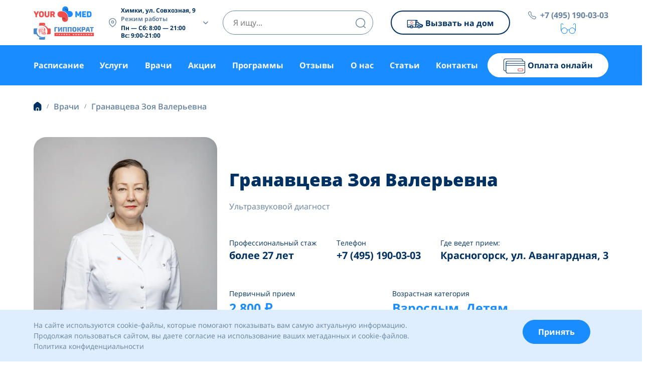

--- FILE ---
content_type: text/html; charset=UTF-8
request_url: https://yourmed.clinic/doctors/granavczeva-zoya-valerevna/
body_size: 164687
content:
<!doctype html><html lang="ru-RU"><head><link rel="preload" as="font" type="font/woff2" href="https://yourmed.clinic/wp-content/themes/yourmed/dist/fonts/mem8YaGs126MiZpBA-UFUZ0bf8pkAp6a.woff2" crossorigin><link rel="preload" as="font" type="font/woff2" href="https://yourmed.clinic/wp-content/themes/yourmed/dist/fonts/mem5YaGs126MiZpBA-UNirkOVuhpKKSTj5PW.woff2" crossorigin><link rel="preload" as="font" type="font/woff2" href="https://yourmed.clinic/wp-content/themes/yourmed/dist/fonts/mem5YaGs126MiZpBA-UN7rgOVuhpKKSTj5PW.woff2" crossorigin><link rel="preload" as="font" type="font/woff2" href="https://yourmed.clinic/wp-content/themes/yourmed/dist/fonts/mem5YaGs126MiZpBA-UN7rgOUuhpKKSTjw.woff2" crossorigin><link rel="preload" as="font" type="font/woff2" href="https://yourmed.clinic/wp-content/themes/yourmed/dist/fonts/mem5YaGs126MiZpBA-UN8rsOVuhpKKSTj5PW.woff2" crossorigin><link rel="preload" as="font" type="font/woff2" href="https://yourmed.clinic/wp-content/themes/yourmed/dist/fonts/mem8YaGs126MiZpBA-UFVZ0bf8pkAg.woff2" crossorigin><link rel="preload" as="font" type="font/woff2" href="https://yourmed.clinic/wp-content/themes/yourmed/dist/fonts/mem5YaGs126MiZpBA-UN8rsOUuhpKKSTjw.woff2" crossorigin><link rel="preload" as="font" type="font/woff2" href="https://yourmed.clinic/wp-content/themes/yourmed/dist/fonts/mem5YaGs126MiZpBA-UNirkOUuhpKKSTjw.woff2" crossorigin><meta charset="utf-8"><meta http-equiv="x-ua-compatible" content="ie=edge"><meta name="viewport" content="width=device-width, initial-scale=1, shrink-to-fit=no"><meta name="zen-verification" content="lX757pn9g4Yir8BB0NqK5zqtMDRUWoBsifd0Y1Mohb5XNbrSkb6bxbETvEfLw3rL" /><link rel="icon" href="https://yourmed.clinic/favicon.svg" type="image/svg+xml"><meta name="theme-color" content="#ffffff"><link rel="apple-touch-icon" href="/apple-touch-icon.png"><link rel="manifest" href="/manifest.json"><meta name='robots' content='index, follow, max-image-preview:large, max-snippet:-1, max-video-preview:-1' /><title>Гранавцева Зоя Валерьевна - Yourmed</title><meta name="description" content="Гранавцева Зоя Валерьевна - Yourmed - врач в Химках и Красногорске - YourMed" /><link rel="canonical" href="https://yourmed.clinic/doctors/granavczeva-zoya-valerevna/" /><meta property="og:locale" content="ru_RU" /><meta property="og:type" content="website" /><meta property="og:site_name" content="Yourmed" /><meta name="twitter:card" content="summary_large_image" /><style media="all">@charset "UTF-8";img:is([sizes=auto i],[sizes^="auto," i]){contain-intrinsic-size:3000px 1500px}
/*! This file is auto-generated */
.wp-block-button__link{color:#fff;background-color:#32373c;border-radius:9999px;box-shadow:none;text-decoration:none;padding:calc(.667em + 2px) calc(1.333em + 2px);font-size:1.125em}.wp-block-file__button{background:#32373c;color:#fff;text-decoration:none}.dnd-icon-remove.deleting{font-size:12px;color:#000;font-weight:500;position:relative;top:-3px}.dnd-icon-remove.deleting:after{display:none!important}.wpcf7-drag-n-drop-file.d-none{display:none;opacity:0;visibility:hidden;position:absolute;top:0}.dnd-upload-status{display:flex;padding:4px 0;align-items:center;position:relative}.dnd-upload-status .dnd-upload-image{width:40px;height:40px;border:1px solid #a5a5a5;text-align:center;border-radius:100%;position:relative}.dnd-upload-status .dnd-upload-image span.file{background-image:url("data:image/svg+xml,%0A%3Csvg width='18' height='23' viewBox='0 0 18 23' fill='none' xmlns='http://www.w3.org/2000/svg'%3E%3Cpath d='M12.569 0.659576H0.5V23H18V6.09053L12.569 0.659576ZM12.7872 1.93075L16.7288 5.87234H12.7872V1.93075ZM1.24468 22.2553V1.40426H12.0426V6.61702H17.2553V22.2553H1.24468Z' fill='%235C5B5B'/%3E%3C/svg%3E%0A");background-repeat:no-repeat;background-size:100%;height:21px;width:16px;display:block;position:absolute;left:50%;top:50%;transform:translate(-50%,-50%);-moz-transform:translate(-50%,-50%);-webkit-transform:translate(-50%,-50%)}.dnd-upload-status .dnd-upload-details{padding-left:10px;width:calc(100% - 40px)}.dnd-upload-status .dnd-upload-details .name{color:#016d98;padding:4px 0;padding-right:60px;display:flex}.dnd-upload-status .dnd-upload-details .name span{text-overflow:ellipsis;white-space:nowrap;overflow:hidden;position:relative;padding-right:10px}.dnd-upload-status .dnd-upload-details .name em{color:#444242;font-weight:700}.dnd-upload-status .dnd-upload-details .remove-file{position:absolute;right:0;top:10px;text-decoration:none;box-shadow:none;outline:none;opacity:1}.dnd-upload-status .dnd-upload-details .remove-file span:after{content:'';width:15px;height:15px;display:block;background-repeat:no-repeat;background-size:100%;background-image:url("data:image/svg+xml,%3Csvg width='35' height='35' viewBox='0 0 35 35' fill='none' xmlns='http://www.w3.org/2000/svg'%3E%3Cpath d='M17.5 0C7.83499 0 0 7.83499 0 17.5C0 27.165 7.83499 35 17.5 35C27.165 35 35 27.165 35 17.5C34.9888 7.83965 27.1604 0.0112198 17.5 0ZM17.5 33.871C8.45857 33.871 1.12903 26.5414 1.12903 17.5C1.12903 8.45857 8.45857 1.12903 17.5 1.12903C26.5414 1.12903 33.871 8.45857 33.871 17.5C33.861 26.5373 26.5373 33.861 17.5 33.871Z' fill='black'/%3E%3Cpath d='M25.4834 9.51661C25.2629 9.29624 24.9056 9.29624 24.6852 9.51661L17.5 16.7018L10.3148 9.51661C10.0983 9.29236 9.74087 9.28615 9.51661 9.50271C9.29236 9.71927 9.28615 10.0767 9.50271 10.3009C9.50723 10.3057 9.51188 10.3103 9.51661 10.3148L16.7018 17.5L9.51661 24.6852C9.29236 24.9018 9.28615 25.2591 9.50278 25.4834C9.71941 25.7076 10.0768 25.7139 10.301 25.4972C10.3057 25.4927 10.3103 25.488 10.3148 25.4834L17.5 18.2982L24.6852 25.4834C24.9094 25.7 25.2668 25.6938 25.4834 25.4696C25.6947 25.2508 25.6947 24.9039 25.4834 24.6852L18.2982 17.5L25.4834 10.3148C25.7038 10.0944 25.7038 9.73705 25.4834 9.51661Z' fill='black'/%3E%3C/svg%3E%0A")}.dnd-upload-status.in-progress .remove-file{opacity:.2}.dnd-upload-status .dnd-upload-details span.has-error{color:#f50505}.dnd-upload-status .dnd-upload-details .dnd-progress-bar{display:block;border-radius:5px;overflow:hidden;background:#565555;height:14px}.dnd-upload-status .dnd-upload-details .dnd-progress-bar span{background:#4caf50;display:block;font-size:11px;text-align:right;color:#fff;height:100%;width:0;line-height:14px}.dnd-upload-status .dnd-upload-details .dnd-progress-bar span.complete{width:100%!important;padding-right:5px}.dnd-upload-counter{position:absolute;right:5px;bottom:3px;font-size:12px}.codedropz-upload-handler{border:2px dashed #c5c5c5;border-radius:5px;margin-bottom:10px;position:relative}.codedropz-upload-container{padding:15px 20px}.codedropz-upload-inner{overflow:hidden;width:100%;text-align:center;text-overflow:ellipsis;font-weight:inherit}.codedropz-upload-inner .codedropz-btn-wrap a.cd-upload-btn{text-decoration:none;box-shadow:none}.codedropz-upload-inner h3{margin:5px 0;font-size:30px;line-height:32px;word-break:break-word}.codedropz-dragover{border-color:#6b6a6a}.codedropz-upload-wrapper span.has-error-msg{display:inline-block;color:red;padding:5px 0;font-style:italic}.wpcf7-form label.error-new{color:#900;font-size:11px;float:none;padding-left:5px}.wpcf7-form .codedropz-upload-wrapper.invalid .codedropz-upload-handler{border-bottom-color:#900;border-bottom-style:solid}@media screen and (max-width:767px){.dnd-upload-status .dnd-upload-details .name em{font-weight:400}.dnd-upload-status .dnd-upload-details .name{padding-right:60px}.codedropz-upload-inner h3{font-size:22px}}.wpcf7 .screen-reader-response{position:absolute;overflow:hidden;clip:rect(1px,1px,1px,1px);clip-path:inset(50%);height:1px;width:1px;margin:-1px;padding:0;border:0;word-wrap:normal !important}.wpcf7 .hidden-fields-container{display:none}.wpcf7 form .wpcf7-response-output{margin:2em .5em 1em;padding:.2em 1em;border:2px solid #00a0d2}.wpcf7 form.init .wpcf7-response-output,.wpcf7 form.resetting .wpcf7-response-output,.wpcf7 form.submitting .wpcf7-response-output{display:none}.wpcf7 form.sent .wpcf7-response-output{border-color:#46b450}.wpcf7 form.failed .wpcf7-response-output,.wpcf7 form.aborted .wpcf7-response-output{border-color:#dc3232}.wpcf7 form.spam .wpcf7-response-output{border-color:#f56e28}.wpcf7 form.invalid .wpcf7-response-output,.wpcf7 form.unaccepted .wpcf7-response-output,.wpcf7 form.payment-required .wpcf7-response-output{border-color:#ffb900}.wpcf7-form-control-wrap{position:relative}.wpcf7-not-valid-tip{color:#dc3232;font-size:1em;font-weight:400;display:block}.use-floating-validation-tip .wpcf7-not-valid-tip{position:relative;top:-2ex;left:1em;z-index:100;border:1px solid #dc3232;background:#fff;padding:.2em .8em;width:24em}.wpcf7-list-item{display:inline-block;margin:0 0 0 1em}.wpcf7-list-item-label:before,.wpcf7-list-item-label:after{content:" "}.wpcf7-spinner{visibility:hidden;display:inline-block;background-color:#23282d;opacity:.75;width:24px;height:24px;border:none;border-radius:100%;padding:0;margin:0 24px;position:relative}form.submitting .wpcf7-spinner{visibility:visible}.wpcf7-spinner:before{content:'';position:absolute;background-color:#fbfbfc;top:4px;left:4px;width:6px;height:6px;border:none;border-radius:100%;transform-origin:8px 8px;animation-name:spin;animation-duration:1s;animation-timing-function:linear;animation-iteration-count:infinite}@media (prefers-reduced-motion:reduce){.wpcf7-spinner:before{animation-name:blink;animation-duration:2s}}@keyframes spin{from{transform:rotate(0deg)}to{transform:rotate(360deg)}}@keyframes blink{from{opacity:0}50%{opacity:1}to{opacity:0}}.wpcf7 [inert]{opacity:.5}.wpcf7 input[type=file]{cursor:pointer}.wpcf7 input[type=file]:disabled{cursor:default}.wpcf7 .wpcf7-submit:disabled{cursor:not-allowed}.wpcf7 input[type=url],.wpcf7 input[type=email],.wpcf7 input[type=tel]{direction:ltr}.wpcf7-reflection>output{display:list-item;list-style:none}.wpcf7-reflection>output[hidden]{display:none}:root{--woocommerce:#720eec;--wc-green:#7ad03a;--wc-red:#a00;--wc-orange:#ffba00;--wc-blue:#2ea2cc;--wc-primary:#720eec;--wc-primary-text:#fcfbfe;--wc-secondary:#e9e6ed;--wc-secondary-text:#515151;--wc-highlight:#958e09;--wc-highligh-text:#fff;--wc-content-bg:#fff;--wc-subtext:#767676;--wc-form-border-color:rgba(32,7,7,.8);--wc-form-border-radius:4px;--wc-form-border-width:1px}.woocommerce .woocommerce-error .button,.woocommerce .woocommerce-info .button,.woocommerce .woocommerce-message .button,.woocommerce-page .woocommerce-error .button,.woocommerce-page .woocommerce-info .button,.woocommerce-page .woocommerce-message .button{float:right}.woocommerce .col2-set,.woocommerce-page .col2-set{width:100%}.woocommerce .col2-set:after,.woocommerce .col2-set:before,.woocommerce-page .col2-set:after,.woocommerce-page .col2-set:before{content:" ";display:table}.woocommerce .col2-set:after,.woocommerce-page .col2-set:after{clear:both}.woocommerce .col2-set .col-1,.woocommerce-page .col2-set .col-1{float:left;width:48%}.woocommerce .col2-set .col-2,.woocommerce-page .col2-set .col-2{float:right;width:48%}.woocommerce img,.woocommerce-page img{height:auto;max-width:100%}.woocommerce #content div.product div.images,.woocommerce div.product div.images,.woocommerce-page #content div.product div.images,.woocommerce-page div.product div.images{float:left;width:48%}.woocommerce #content div.product div.thumbnails:after,.woocommerce #content div.product div.thumbnails:before,.woocommerce div.product div.thumbnails:after,.woocommerce div.product div.thumbnails:before,.woocommerce-page #content div.product div.thumbnails:after,.woocommerce-page #content div.product div.thumbnails:before,.woocommerce-page div.product div.thumbnails:after,.woocommerce-page div.product div.thumbnails:before{content:" ";display:table}.woocommerce #content div.product div.thumbnails:after,.woocommerce div.product div.thumbnails:after,.woocommerce-page #content div.product div.thumbnails:after,.woocommerce-page div.product div.thumbnails:after{clear:both}.woocommerce #content div.product div.thumbnails a,.woocommerce div.product div.thumbnails a,.woocommerce-page #content div.product div.thumbnails a,.woocommerce-page div.product div.thumbnails a{float:left;width:30.75%;margin-right:3.8%;margin-bottom:1em}.woocommerce #content div.product div.thumbnails a.last,.woocommerce div.product div.thumbnails a.last,.woocommerce-page #content div.product div.thumbnails a.last,.woocommerce-page div.product div.thumbnails a.last{margin-right:0}.woocommerce #content div.product div.thumbnails a.first,.woocommerce div.product div.thumbnails a.first,.woocommerce-page #content div.product div.thumbnails a.first,.woocommerce-page div.product div.thumbnails a.first{clear:both}.woocommerce #content div.product div.thumbnails.columns-1 a,.woocommerce div.product div.thumbnails.columns-1 a,.woocommerce-page #content div.product div.thumbnails.columns-1 a,.woocommerce-page div.product div.thumbnails.columns-1 a{width:100%;margin-right:0;float:none}.woocommerce #content div.product div.thumbnails.columns-2 a,.woocommerce div.product div.thumbnails.columns-2 a,.woocommerce-page #content div.product div.thumbnails.columns-2 a,.woocommerce-page div.product div.thumbnails.columns-2 a{width:48%}.woocommerce #content div.product div.thumbnails.columns-4 a,.woocommerce div.product div.thumbnails.columns-4 a,.woocommerce-page #content div.product div.thumbnails.columns-4 a,.woocommerce-page div.product div.thumbnails.columns-4 a{width:22.05%}.woocommerce #content div.product div.thumbnails.columns-5 a,.woocommerce div.product div.thumbnails.columns-5 a,.woocommerce-page #content div.product div.thumbnails.columns-5 a,.woocommerce-page div.product div.thumbnails.columns-5 a{width:16.9%}.woocommerce #content div.product div.summary,.woocommerce div.product div.summary,.woocommerce-page #content div.product div.summary,.woocommerce-page div.product div.summary{float:right;width:48%;clear:none}.woocommerce #content div.product .woocommerce-tabs,.woocommerce div.product .woocommerce-tabs,.woocommerce-page #content div.product .woocommerce-tabs,.woocommerce-page div.product .woocommerce-tabs{clear:both}.woocommerce #content div.product .woocommerce-tabs ul.tabs:after,.woocommerce #content div.product .woocommerce-tabs ul.tabs:before,.woocommerce div.product .woocommerce-tabs ul.tabs:after,.woocommerce div.product .woocommerce-tabs ul.tabs:before,.woocommerce-page #content div.product .woocommerce-tabs ul.tabs:after,.woocommerce-page #content div.product .woocommerce-tabs ul.tabs:before,.woocommerce-page div.product .woocommerce-tabs ul.tabs:after,.woocommerce-page div.product .woocommerce-tabs ul.tabs:before{content:" ";display:table}.woocommerce #content div.product .woocommerce-tabs ul.tabs:after,.woocommerce div.product .woocommerce-tabs ul.tabs:after,.woocommerce-page #content div.product .woocommerce-tabs ul.tabs:after,.woocommerce-page div.product .woocommerce-tabs ul.tabs:after{clear:both}.woocommerce #content div.product .woocommerce-tabs ul.tabs li,.woocommerce div.product .woocommerce-tabs ul.tabs li,.woocommerce-page #content div.product .woocommerce-tabs ul.tabs li,.woocommerce-page div.product .woocommerce-tabs ul.tabs li{display:inline-block}.woocommerce #content div.product #reviews .comment:after,.woocommerce #content div.product #reviews .comment:before,.woocommerce div.product #reviews .comment:after,.woocommerce div.product #reviews .comment:before,.woocommerce-page #content div.product #reviews .comment:after,.woocommerce-page #content div.product #reviews .comment:before,.woocommerce-page div.product #reviews .comment:after,.woocommerce-page div.product #reviews .comment:before{content:" ";display:table}.woocommerce #content div.product #reviews .comment:after,.woocommerce div.product #reviews .comment:after,.woocommerce-page #content div.product #reviews .comment:after,.woocommerce-page div.product #reviews .comment:after{clear:both}.woocommerce #content div.product #reviews .comment img,.woocommerce div.product #reviews .comment img,.woocommerce-page #content div.product #reviews .comment img,.woocommerce-page div.product #reviews .comment img{float:right;height:auto}.woocommerce ul.products,.woocommerce-page ul.products{clear:both}.woocommerce ul.products:after,.woocommerce ul.products:before,.woocommerce-page ul.products:after,.woocommerce-page ul.products:before{content:" ";display:table}.woocommerce ul.products:after,.woocommerce-page ul.products:after{clear:both}.woocommerce ul.products li.product,.woocommerce-page ul.products li.product{float:left;margin:0 3.8% 2.992em 0;padding:0;position:relative;width:22.05%;margin-left:0}.woocommerce ul.products li.first,.woocommerce-page ul.products li.first{clear:both}.woocommerce ul.products li.last,.woocommerce-page ul.products li.last{margin-right:0}.woocommerce ul.products.columns-1 li.product,.woocommerce-page ul.products.columns-1 li.product{width:100%;margin-right:0}.woocommerce ul.products.columns-2 li.product,.woocommerce-page ul.products.columns-2 li.product{width:48%}.woocommerce ul.products.columns-3 li.product,.woocommerce-page ul.products.columns-3 li.product{width:30.75%}.woocommerce ul.products.columns-5 li.product,.woocommerce-page ul.products.columns-5 li.product{width:16.95%}.woocommerce ul.products.columns-6 li.product,.woocommerce-page ul.products.columns-6 li.product{width:13.5%}.woocommerce-page.columns-1 ul.products li.product,.woocommerce.columns-1 ul.products li.product{width:100%;margin-right:0}.woocommerce-page.columns-2 ul.products li.product,.woocommerce.columns-2 ul.products li.product{width:48%}.woocommerce-page.columns-3 ul.products li.product,.woocommerce.columns-3 ul.products li.product{width:30.75%}.woocommerce-page.columns-5 ul.products li.product,.woocommerce.columns-5 ul.products li.product{width:16.95%}.woocommerce-page.columns-6 ul.products li.product,.woocommerce.columns-6 ul.products li.product{width:13.5%}.woocommerce .woocommerce-result-count,.woocommerce-page .woocommerce-result-count{float:left}.woocommerce .woocommerce-ordering,.woocommerce-page .woocommerce-ordering{float:right}.woocommerce .woocommerce-pagination ul.page-numbers:after,.woocommerce .woocommerce-pagination ul.page-numbers:before,.woocommerce-page .woocommerce-pagination ul.page-numbers:after,.woocommerce-page .woocommerce-pagination ul.page-numbers:before{content:" ";display:table}.woocommerce .woocommerce-pagination ul.page-numbers:after,.woocommerce-page .woocommerce-pagination ul.page-numbers:after{clear:both}.woocommerce .woocommerce-pagination ul.page-numbers li,.woocommerce-page .woocommerce-pagination ul.page-numbers li{display:inline-block}.woocommerce #content table.cart img,.woocommerce table.cart img,.woocommerce-page #content table.cart img,.woocommerce-page table.cart img{height:auto}.woocommerce #content table.cart td.actions,.woocommerce table.cart td.actions,.woocommerce-page #content table.cart td.actions,.woocommerce-page table.cart td.actions{text-align:right}.woocommerce #content table.cart td.actions .input-text,.woocommerce table.cart td.actions .input-text,.woocommerce-page #content table.cart td.actions .input-text,.woocommerce-page table.cart td.actions .input-text{width:80px}.woocommerce #content table.cart td.actions .coupon,.woocommerce table.cart td.actions .coupon,.woocommerce-page #content table.cart td.actions .coupon,.woocommerce-page table.cart td.actions .coupon{float:left}.woocommerce .cart-collaterals,.woocommerce-page .cart-collaterals{width:100%}.woocommerce .cart-collaterals:after,.woocommerce .cart-collaterals:before,.woocommerce-page .cart-collaterals:after,.woocommerce-page .cart-collaterals:before{content:" ";display:table}.woocommerce .cart-collaterals:after,.woocommerce-page .cart-collaterals:after{clear:both}.woocommerce .cart-collaterals .related,.woocommerce-page .cart-collaterals .related{width:30.75%;float:left}.woocommerce .cart-collaterals .cross-sells,.woocommerce-page .cart-collaterals .cross-sells{width:48%;float:left}.woocommerce .cart-collaterals .cross-sells ul.products,.woocommerce-page .cart-collaterals .cross-sells ul.products{float:none}.woocommerce .cart-collaterals .cross-sells ul.products li,.woocommerce-page .cart-collaterals .cross-sells ul.products li{width:48%}.woocommerce .cart-collaterals .shipping_calculator,.woocommerce-page .cart-collaterals .shipping_calculator{width:48%;clear:right;float:right}.woocommerce .cart-collaterals .shipping_calculator:after,.woocommerce .cart-collaterals .shipping_calculator:before,.woocommerce-page .cart-collaterals .shipping_calculator:after,.woocommerce-page .cart-collaterals .shipping_calculator:before{content:" ";display:table}.woocommerce .cart-collaterals .shipping_calculator:after,.woocommerce-page .cart-collaterals .shipping_calculator:after{clear:both}.woocommerce .cart-collaterals .shipping_calculator .col2-set .col-1,.woocommerce .cart-collaterals .shipping_calculator .col2-set .col-2,.woocommerce-page .cart-collaterals .shipping_calculator .col2-set .col-1,.woocommerce-page .cart-collaterals .shipping_calculator .col2-set .col-2{width:47%}.woocommerce .cart-collaterals .cart_totals,.woocommerce-page .cart-collaterals .cart_totals{float:right;width:48%}.woocommerce ul.cart_list li:after,.woocommerce ul.cart_list li:before,.woocommerce ul.product_list_widget li:after,.woocommerce ul.product_list_widget li:before,.woocommerce-page ul.cart_list li:after,.woocommerce-page ul.cart_list li:before,.woocommerce-page ul.product_list_widget li:after,.woocommerce-page ul.product_list_widget li:before{content:" ";display:table}.woocommerce ul.cart_list li:after,.woocommerce ul.product_list_widget li:after,.woocommerce-page ul.cart_list li:after,.woocommerce-page ul.product_list_widget li:after{clear:both}.woocommerce ul.cart_list li img,.woocommerce ul.product_list_widget li img,.woocommerce-page ul.cart_list li img,.woocommerce-page ul.product_list_widget li img{float:right;height:auto}.woocommerce form .form-row:after,.woocommerce form .form-row:before,.woocommerce-page form .form-row:after,.woocommerce-page form .form-row:before{content:" ";display:table}.woocommerce form .form-row:after,.woocommerce-page form .form-row:after{clear:both}.woocommerce form .form-row label,.woocommerce-page form .form-row label{display:block}.woocommerce form .form-row label.checkbox,.woocommerce-page form .form-row label.checkbox{display:inline}.woocommerce form .form-row select,.woocommerce-page form .form-row select{width:100%}.woocommerce form .form-row .input-text,.woocommerce-page form .form-row .input-text{box-sizing:border-box;width:100%}.woocommerce form .form-row-first,.woocommerce form .form-row-last,.woocommerce-page form .form-row-first,.woocommerce-page form .form-row-last{width:47%;overflow:visible}.woocommerce form .form-row-first,.woocommerce-page form .form-row-first{float:left}.woocommerce form .form-row-last,.woocommerce-page form .form-row-last{float:right}.woocommerce form .form-row-wide,.woocommerce-page form .form-row-wide{clear:both}.woocommerce form .password-input,.woocommerce-page form .password-input{display:flex;flex-direction:column;justify-content:center;position:relative}.woocommerce form .password-input input[type=password],.woocommerce-page form .password-input input[type=password]{padding-right:2.5rem}.woocommerce form .password-input input::-ms-reveal,.woocommerce-page form .password-input input::-ms-reveal{display:none}.woocommerce form .show-password-input,.woocommerce-page form .show-password-input{background-color:transparent;border-radius:0;border:0;color:var(--wc-form-color-text,#000);cursor:pointer;font-size:inherit;line-height:inherit;margin:0;padding:0;position:absolute;right:.7em;text-decoration:none;top:50%;transform:translateY(-50%);-moz-osx-font-smoothing:inherit;-webkit-appearance:none;-webkit-font-smoothing:inherit}.woocommerce form .show-password-input:before,.woocommerce-page form .show-password-input:before{background-repeat:no-repeat;background-size:cover;background-image:url('data:image/svg+xml,<svg width="20" height="20" viewBox="0 0 20 20" fill="none" xmlns="http://www.w3.org/2000/svg"><path d="M17.3 3.3C16.9 2.9 16.2 2.9 15.7 3.3L13.3 5.7C12.2437 5.3079 11.1267 5.1048 10 5.1C6.2 5.2 2.8 7.2 1 10.5C1.2 10.9 1.5 11.3 1.8 11.7C2.6 12.8 3.6 13.7 4.7 14.4L3 16.1C2.6 16.5 2.5 17.2 3 17.7C3.4 18.1 4.1 18.2 4.6 17.7L17.3 4.9C17.7 4.4 17.7 3.7 17.3 3.3ZM6.7 12.3L5.4 13.6C4.2 12.9 3.1 11.9 2.3 10.7C3.5 9 5.1 7.8 7 7.2C5.7 8.6 5.6 10.8 6.7 12.3ZM10.1 9C9.6 8.5 9.7 7.7 10.2 7.2C10.7 6.8 11.4 6.8 11.9 7.2L10.1 9ZM18.3 9.5C17.8 8.8 17.2 8.1 16.5 7.6L15.5 8.6C16.3 9.2 17 9.9 17.6 10.8C15.9 13.4 13 15 9.9 15H9.1L8.1 16C8.8 15.9 9.4 16 10 16C13.3 16 16.4 14.4 18.3 11.7C18.6 11.3 18.8 10.9 19.1 10.5C18.8 10.2 18.6 9.8 18.3 9.5ZM14 10L10 14C12.2 14 14 12.2 14 10Z" fill="%23111111"/></svg>');content:"";display:block;height:22px;width:22px}.woocommerce form .show-password-input.display-password:before,.woocommerce-page form .show-password-input.display-password:before{background-image:url('data:image/svg+xml,<svg width="20" height="20" viewBox="0 0 20 20" fill="none" xmlns="http://www.w3.org/2000/svg"><path d="M18.3 9.49999C15 4.89999 8.50002 3.79999 3.90002 7.19999C2.70002 8.09999 1.70002 9.29999 0.900024 10.6C1.10002 11 1.40002 11.4 1.70002 11.8C5.00002 16.4 11.3 17.4 15.9 14.2C16.8 13.5 17.6 12.8 18.3 11.8C18.6 11.4 18.8 11 19.1 10.6C18.8 10.2 18.6 9.79999 18.3 9.49999ZM10.1 7.19999C10.6 6.69999 11.4 6.69999 11.9 7.19999C12.4 7.69999 12.4 8.49999 11.9 8.99999C11.4 9.49999 10.6 9.49999 10.1 8.99999C9.60003 8.49999 9.60003 7.69999 10.1 7.19999ZM10 14.9C6.90002 14.9 4.00002 13.3 2.30002 10.7C3.50002 8.99999 5.10002 7.79999 7.00002 7.19999C6.30002 7.99999 6.00002 8.89999 6.00002 9.89999C6.00002 12.1 7.70002 14 10 14C12.2 14 14.1 12.3 14.1 9.99999V9.89999C14.1 8.89999 13.7 7.89999 13 7.19999C14.9 7.79999 16.5 8.99999 17.7 10.7C16 13.3 13.1 14.9 10 14.9Z" fill="%23111111"/></svg>')}.woocommerce #payment .form-row select,.woocommerce-page #payment .form-row select{width:auto}.woocommerce #payment .terms,.woocommerce #payment .wc-terms-and-conditions,.woocommerce-page #payment .terms,.woocommerce-page #payment .wc-terms-and-conditions{text-align:left;padding:0 1em 0 0;float:left}.woocommerce #payment #place_order,.woocommerce-page #payment #place_order{float:right}.woocommerce .woocommerce-billing-fields:after,.woocommerce .woocommerce-billing-fields:before,.woocommerce .woocommerce-shipping-fields:after,.woocommerce .woocommerce-shipping-fields:before,.woocommerce-page .woocommerce-billing-fields:after,.woocommerce-page .woocommerce-billing-fields:before,.woocommerce-page .woocommerce-shipping-fields:after,.woocommerce-page .woocommerce-shipping-fields:before{content:" ";display:table}.woocommerce .woocommerce-billing-fields:after,.woocommerce .woocommerce-shipping-fields:after,.woocommerce-page .woocommerce-billing-fields:after,.woocommerce-page .woocommerce-shipping-fields:after{clear:both}.woocommerce .woocommerce-terms-and-conditions,.woocommerce-page .woocommerce-terms-and-conditions{margin-bottom:1.618em;padding:1.618em}.woocommerce .woocommerce-oembed,.woocommerce-page .woocommerce-oembed{position:relative}.woocommerce-account .woocommerce-MyAccount-navigation{float:left;width:30%}.woocommerce-account .woocommerce-MyAccount-content{float:right;width:68%}.woocommerce-account .woocommerce-MyAccount-content mark{background-color:transparent;color:inherit;font-weight:700}.woocommerce-page.left-sidebar #content.twentyeleven{width:58.4%;margin:0 7.6%;float:right}.woocommerce-page.right-sidebar #content.twentyeleven{margin:0 7.6%;width:58.4%;float:left}.twentyfourteen .tfwc{padding:12px 10px 0;max-width:474px;margin:0 auto}.twentyfourteen .tfwc .product .entry-summary{padding:0!important;margin:0 0 1.618em!important}.twentyfourteen .tfwc div.product.hentry.has-post-thumbnail{margin-top:0}@media screen and (min-width:673px){.twentyfourteen .tfwc{padding-right:30px;padding-left:30px}}@media screen and (min-width:1040px){.twentyfourteen .tfwc{padding-right:15px;padding-left:15px}}@media screen and (min-width:1110px){.twentyfourteen .tfwc{padding-right:30px;padding-left:30px}}@media screen and (min-width:1218px){.twentyfourteen .tfwc{margin-right:54px}.full-width .twentyfourteen .tfwc{margin-right:auto}}.twentyfifteen .t15wc{padding-left:7.6923%;padding-right:7.6923%;padding-top:7.6923%;margin-bottom:7.6923%;background:#fff;box-shadow:0 0 1px rgba(0,0,0,.15)}.twentyfifteen .t15wc .page-title{margin-left:0}@media screen and (min-width:38.75em){.twentyfifteen .t15wc{margin-right:7.6923%;margin-left:7.6923%;margin-top:8.3333%}}@media screen and (min-width:59.6875em){.twentyfifteen .t15wc{margin-left:8.3333%;margin-right:8.3333%;padding:10%}.single-product .twentyfifteen .entry-summary{padding:0!important}}.twentysixteen .site-main{margin-right:7.6923%;margin-left:7.6923%}.twentysixteen .entry-summary{margin-right:0;margin-left:0}#content .twentysixteen div.product div.images,#content .twentysixteen div.product div.summary{width:46.42857%}@media screen and (min-width:44.375em){.twentysixteen .site-main{margin-right:23.0769%}}@media screen and (min-width:56.875em){.twentysixteen .site-main{margin-right:0;margin-left:0}.no-sidebar .twentysixteen .site-main{margin-right:15%;margin-left:15%}.no-sidebar .twentysixteen .entry-summary{margin-right:0;margin-left:0}}.rtl .woocommerce .col2-set .col-1,.rtl .woocommerce-page .col2-set .col-1{float:right}.rtl .woocommerce .col2-set .col-2,.rtl .woocommerce-page .col2-set .col-2{float:left}:root{--woocommerce:#720eec;--wc-green:#7ad03a;--wc-red:#a00;--wc-orange:#ffba00;--wc-blue:#2ea2cc;--wc-primary:#720eec;--wc-primary-text:#fcfbfe;--wc-secondary:#e9e6ed;--wc-secondary-text:#515151;--wc-highlight:#958e09;--wc-highligh-text:#fff;--wc-content-bg:#fff;--wc-subtext:#767676;--wc-form-border-color:rgba(32,7,7,.8);--wc-form-border-radius:4px;--wc-form-border-width:1px}@keyframes spin{100%{transform:rotate(360deg)}}@font-face{font-family:star;src:url(//yourmed.clinic/wp-content/plugins/woocommerce/assets/css/../fonts/WooCommerce.woff2) format("woff2"),url(//yourmed.clinic/wp-content/plugins/woocommerce/assets/css/../fonts/WooCommerce.woff) format("woff"),url(//yourmed.clinic/wp-content/plugins/woocommerce/assets/css/../fonts/WooCommerce.ttf) format("truetype");font-weight:400;font-style:normal}@font-face{font-family:WooCommerce;src:url(//yourmed.clinic/wp-content/plugins/woocommerce/assets/css/../fonts/WooCommerce.woff2) format("woff2"),url(//yourmed.clinic/wp-content/plugins/woocommerce/assets/css/../fonts/WooCommerce.woff) format("woff"),url(//yourmed.clinic/wp-content/plugins/woocommerce/assets/css/../fonts/WooCommerce.ttf) format("truetype");font-weight:400;font-style:normal}.woocommerce form .form-row{padding:3px;margin:0 0 6px}.woocommerce form .form-row [placeholder]:focus::-webkit-input-placeholder{-webkit-transition:opacity .5s .5s ease;transition:opacity .5s .5s ease;opacity:0}.woocommerce form .form-row label{line-height:2}.woocommerce form .form-row label.hidden{visibility:hidden}.woocommerce form .form-row label.inline{display:inline}.woocommerce form .form-row .woocommerce-input-wrapper .description{background:#1e85be;color:#fff;border-radius:3px;padding:1em;margin:.5em 0 0;clear:both;display:none;position:relative}.woocommerce form .form-row .woocommerce-input-wrapper .description a{color:#fff;text-decoration:underline;border:0;box-shadow:none}.woocommerce form .form-row .woocommerce-input-wrapper .description:before{left:50%;top:0;margin-top:-4px;transform:translateX(-50%) rotate(180deg);content:"";position:absolute;border-width:4px 6px 0;border-style:solid;border-color:#1e85be transparent transparent;z-index:100;display:block}.woocommerce form .form-row .input-checkbox{display:inline;margin:-2px 8px 0 0;text-align:center;vertical-align:middle}.woocommerce form .form-row .input-text,.woocommerce form .form-row select{font-family:inherit;font-weight:400;letter-spacing:normal;padding:.5em;display:block;background-color:var(--wc-form-color-background,#fff);border:var(--wc-form-border-width) solid var(--wc-form-border-color);border-radius:var(--wc-form-border-radius);color:var(--wc-form-color-text,#000);box-sizing:border-box;width:100%;margin:0;line-height:normal;height:auto}.woocommerce form .form-row .input-text:focus,.woocommerce form .form-row select:focus{border-color:currentColor}.woocommerce form .form-row select{cursor:pointer;appearance:none;padding-right:3em;background-image:url([data-uri]);background-repeat:no-repeat;background-size:16px;background-position:calc(100% - .5em) 50%}.woocommerce form .form-row textarea{height:4em;line-height:1.5;box-shadow:none}.woocommerce form .form-row .required{color:var(--wc-red);font-weight:700;border:0!important;text-decoration:none;visibility:hidden}.woocommerce form .form-row .optional{visibility:visible}.woocommerce form .form-row.woocommerce-invalid label{color:var(--wc-red)}.woocommerce form .form-row.woocommerce-invalid input.input-text,.woocommerce form .form-row.woocommerce-invalid select{border-color:var(--wc-red)}.woocommerce form .form-row.woocommerce-invalid .select2-container:not(.select2-container--open) .select2-selection{border-color:var(--wc-red)}.woocommerce form .form-row.woocommerce-validated input.input-text,.woocommerce form .form-row.woocommerce-validated select{border-color:var(--wc-green)}.woocommerce form .form-row.woocommerce-validated .select2-container:not(.select2-container--open) .select2-selection{border-color:var(--wc-green)}.woocommerce form .form-row ::-webkit-input-placeholder{line-height:normal}.woocommerce form .form-row :-moz-placeholder{line-height:normal}.woocommerce form .form-row :-ms-input-placeholder{line-height:normal}.select2-container{width:100%}.select2-container .select2-selection--single{height:auto}.select2-container .select2-selection--single .select2-selection__rendered{padding:.5em;line-height:normal;box-sizing:border-box;color:var(--wc-form-color-text,#444);font-weight:400}.select2-container .select2-selection--single .select2-selection__placeholder{color:#999}.select2-container .select2-selection--single .select2-selection__arrow{position:absolute;top:2px;right:.5em;height:100%;width:16px}.select2-container .select2-selection--single .select2-selection__arrow b{border:none;display:block;background:url([data-uri]) no-repeat;background-size:16px;width:16px;height:16px;position:absolute;top:50%;left:0;margin:-8px 0 0}.select2-container .select2-dropdown,.select2-container .select2-selection{background-color:var(--wc-form-color-background,#fff);border:var(--wc-form-border-width,1px) solid var(--wc-form-border-color,#aaa);border-radius:var(--wc-form-border-radius,4px)}.select2-container.select2-container--open .select2-dropdown--above{border-bottom:none;border-bottom-left-radius:0;border-bottom-right-radius:0}.select2-container.select2-container--open .select2-dropdown--below{border-top:none;border-top-left-radius:0;border-top-right-radius:0}.select2-results__options{list-style:none;margin:0;padding:0}.select2-results__option{margin:0}.woocommerce-store-notice,p.demo_store{position:absolute;top:0;left:0;right:0;margin:0;width:100%;font-size:1em;padding:1em 0;text-align:center;background-color:#720eec;color:#fcfbfe;z-index:99998;box-shadow:0 1px 1em rgba(0,0,0,.2);display:none}.woocommerce-store-notice a,p.demo_store a{color:#fcfbfe;text-decoration:underline}.screen-reader-text{clip:rect(1px,1px,1px,1px);height:1px;overflow:hidden;position:absolute!important;width:1px;word-wrap:normal!important}.admin-bar p.demo_store{top:32px}.clear{clear:both}.woocommerce .blockUI.blockOverlay{position:relative}.woocommerce .blockUI.blockOverlay:before{height:1em;width:1em;display:block;position:absolute;top:50%;left:50%;margin-left:-.5em;margin-top:-.5em;content:"";animation:spin 1s ease-in-out infinite;background:url(//yourmed.clinic/wp-content/plugins/woocommerce/assets/css/../images/icons/loader.svg) center center;background-size:cover;line-height:1;text-align:center;font-size:2em;color:rgba(0,0,0,.75)}.woocommerce .loader:before{height:1em;width:1em;display:block;position:absolute;top:50%;left:50%;margin-left:-.5em;margin-top:-.5em;content:"";animation:spin 1s ease-in-out infinite;background:url(//yourmed.clinic/wp-content/plugins/woocommerce/assets/css/../images/icons/loader.svg) center center;background-size:cover;line-height:1;text-align:center;font-size:2em;color:rgba(0,0,0,.75)}.woocommerce a.remove{display:block;font-size:1.5em;height:1em;width:1em;text-align:center;line-height:1;border-radius:100%;color:var(--wc-red)!important;text-decoration:none;font-weight:700;border:0}.woocommerce a.remove:hover{color:#fff!important;background:var(--wc-red)}.woocommerce small.note{display:block;color:#767676;font-size:.857em;margin-top:10px}.woocommerce .woocommerce-breadcrumb{margin:0 0 1em;padding:0}.woocommerce .woocommerce-breadcrumb:after,.woocommerce .woocommerce-breadcrumb:before{content:" ";display:table}.woocommerce .woocommerce-breadcrumb:after{clear:both}.woocommerce .quantity .qty{width:3.631em;text-align:center}.woocommerce div.product{margin-bottom:0;position:relative}.woocommerce div.product .product_title{clear:none;margin-top:0;padding:0}.woocommerce div.product p.price ins,.woocommerce div.product span.price ins{background:inherit;font-weight:700;display:inline-block}.woocommerce div.product p.price del,.woocommerce div.product span.price del{opacity:.7;display:inline-block}.woocommerce div.product p.stock{font-size:.92em}.woocommerce div.product .woocommerce-product-rating{margin-bottom:1.618em}.woocommerce div.product div.images{margin-bottom:2em}.woocommerce div.product div.images img{display:block;width:100%;height:auto;box-shadow:none}.woocommerce div.product div.images div.thumbnails{padding-top:1em}.woocommerce div.product div.images.woocommerce-product-gallery{position:relative}.woocommerce div.product div.images .woocommerce-product-gallery__wrapper{transition:all cubic-bezier(.795,-.035,0,1) .5s;margin:0;padding:0}.woocommerce div.product div.images .woocommerce-product-gallery__wrapper .zoomImg{background-color:#fff;opacity:0}.woocommerce div.product div.images .woocommerce-product-gallery__image--placeholder{border:1px solid #f2f2f2}.woocommerce div.product div.images .woocommerce-product-gallery__image:nth-child(n+2){width:25%;display:inline-block}.woocommerce div.product div.images .woocommerce-product-gallery__image a{display:block;outline-offset:-2px}.woocommerce div.product div.images .woocommerce-product-gallery__trigger{background:#fff;border:none;box-sizing:content-box;border-radius:100%;cursor:pointer;font-size:2em;height:36px;padding:0;position:absolute;right:.5em;text-indent:-9999px;top:.5em;width:36px;z-index:99}.woocommerce div.product div.images .woocommerce-product-gallery__trigger:before{border:2px solid #000;border-radius:100%;box-sizing:content-box;content:"";display:block;height:10px;left:9px;top:9px;position:absolute;width:10px}.woocommerce div.product div.images .woocommerce-product-gallery__trigger:after{background:#000;border-radius:6px;box-sizing:content-box;content:"";display:block;height:8px;left:22px;position:absolute;top:19px;transform:rotate(-45deg);width:2px}.woocommerce div.product div.images .woocommerce-product-gallery__trigger span[aria-hidden=true]{border:0;clip-path:inset(50%);height:1px;left:50%;margin:-1px;overflow:hidden;position:absolute;top:50%;width:1px}.woocommerce div.product div.images .flex-control-thumbs{overflow:hidden;zoom:1;margin:0;padding:0}.woocommerce div.product div.images .flex-control-thumbs li{width:25%;float:left;margin:0;list-style:none}.woocommerce div.product div.images .flex-control-thumbs li img{cursor:pointer;opacity:.5;margin:0}.woocommerce div.product div.images .flex-control-thumbs li img.flex-active,.woocommerce div.product div.images .flex-control-thumbs li img:hover{opacity:1}.woocommerce div.product .woocommerce-product-gallery--columns-3 .flex-control-thumbs li:nth-child(3n+1){clear:left}.woocommerce div.product .woocommerce-product-gallery--columns-4 .flex-control-thumbs li:nth-child(4n+1){clear:left}.woocommerce div.product .woocommerce-product-gallery--columns-5 .flex-control-thumbs li:nth-child(5n+1){clear:left}.woocommerce div.product div.summary{margin-bottom:2em}.woocommerce div.product div.social{text-align:right;margin:0 0 1em}.woocommerce div.product div.social span{margin:0 0 0 2px}.woocommerce div.product div.social span span{margin:0}.woocommerce div.product div.social span .stButton .chicklets{padding-left:16px;width:0}.woocommerce div.product div.social iframe{float:left;margin-top:3px}.woocommerce div.product .woocommerce-tabs ul.tabs{list-style:none;padding:0 0 0 1em;margin:0 0 1.618em;overflow:hidden;position:relative}.woocommerce div.product .woocommerce-tabs ul.tabs li{border:1px solid #cfc8d8;background-color:#e9e6ed;color:#515151;display:inline-block;position:relative;z-index:0;border-radius:4px 4px 0 0;margin:0 -5px;padding:0 1em}.woocommerce div.product .woocommerce-tabs ul.tabs li a{display:inline-block;padding:.5em 0;font-weight:700;color:#515151;text-decoration:none}.woocommerce div.product .woocommerce-tabs ul.tabs li a:hover{text-decoration:none;color:#6b6b6b}.woocommerce div.product .woocommerce-tabs ul.tabs li.active{background:#fff;color:#515151;z-index:2;border-bottom-color:#fff}.woocommerce div.product .woocommerce-tabs ul.tabs li.active a{color:inherit;text-shadow:inherit}.woocommerce div.product .woocommerce-tabs ul.tabs li.active:before{box-shadow:2px 2px 0 #fff}.woocommerce div.product .woocommerce-tabs ul.tabs li.active:after{box-shadow:-2px 2px 0 #fff}.woocommerce div.product .woocommerce-tabs ul.tabs li:after,.woocommerce div.product .woocommerce-tabs ul.tabs li:before{border:1px solid #cfc8d8;position:absolute;bottom:-1px;width:5px;height:5px;content:" ";box-sizing:border-box}.woocommerce div.product .woocommerce-tabs ul.tabs li:before{left:-5px;border-bottom-right-radius:4px;border-width:0 1px 1px 0;box-shadow:2px 2px 0 #e9e6ed}.woocommerce div.product .woocommerce-tabs ul.tabs li:after{right:-5px;border-bottom-left-radius:4px;border-width:0 0 1px 1px;box-shadow:-2px 2px 0 #e9e6ed}.woocommerce div.product .woocommerce-tabs ul.tabs:before{position:absolute;content:" ";width:100%;bottom:0;left:0;border-bottom:1px solid #cfc8d8;z-index:1}.woocommerce div.product .woocommerce-tabs .panel{margin:0 0 2em;padding:0}.woocommerce div.product p.cart{margin-bottom:2em}.woocommerce div.product p.cart:after,.woocommerce div.product p.cart:before{content:" ";display:table}.woocommerce div.product p.cart:after{clear:both}.woocommerce div.product form.cart{margin-bottom:2em}.woocommerce div.product form.cart:after,.woocommerce div.product form.cart:before{content:" ";display:table}.woocommerce div.product form.cart:after{clear:both}.woocommerce div.product form.cart div.quantity{float:left;margin:0 4px 0 0}.woocommerce div.product form.cart table{border-width:0 0 1px}.woocommerce div.product form.cart table td{padding-left:0}.woocommerce div.product form.cart table div.quantity{float:none;margin:0}.woocommerce div.product form.cart table small.stock{display:block;float:none}.woocommerce div.product form.cart .variations{margin-bottom:1em;border:0;width:100%}.woocommerce div.product form.cart .variations td,.woocommerce div.product form.cart .variations th{border:0;line-height:2em;vertical-align:top}.woocommerce div.product form.cart .variations label{font-weight:700;text-align:left}.woocommerce div.product form.cart .variations select{max-width:100%;min-width:75%;display:inline-block;margin-right:1em;appearance:none;-webkit-appearance:none;-moz-appearance:none;padding-right:3em;background:url([data-uri]) no-repeat;background-size:16px;-webkit-background-size:16px;background-position:calc(100% - 12px) 50%;-webkit-background-position:calc(100% - 12px) 50%}.woocommerce div.product form.cart .variations td.label{padding-right:1em}.woocommerce div.product form.cart .woocommerce-variation-description p{margin-bottom:1em}.woocommerce div.product form.cart .reset_variations{visibility:hidden;font-size:.83em}.woocommerce div.product form.cart .wc-no-matching-variations{display:none}.woocommerce div.product form.cart .button{vertical-align:middle;float:left}.woocommerce div.product form.cart .group_table td.woocommerce-grouped-product-list-item__label{padding-right:1em;padding-left:1em}.woocommerce div.product form.cart .group_table td{vertical-align:top;padding-bottom:.5em;border:0}.woocommerce div.product form.cart .group_table td:first-child{width:4em;text-align:center}.woocommerce div.product form.cart .group_table .wc-grouped-product-add-to-cart-checkbox{display:inline-block;width:auto;margin:0 auto;transform:scale(1.5,1.5)}.woocommerce span.onsale{min-height:3.236em;min-width:3.236em;padding:.202em;font-size:1em;font-weight:700;position:absolute;text-align:center;line-height:3.236;top:-.5em;left:-.5em;margin:0;border-radius:100%;background-color:#958e09;color:#fff;font-size:.857em;z-index:9}.woocommerce .products ul,.woocommerce ul.products{margin:0 0 1em;padding:0;list-style:none outside;clear:both}.woocommerce .products ul:after,.woocommerce .products ul:before,.woocommerce ul.products:after,.woocommerce ul.products:before{content:" ";display:table}.woocommerce .products ul:after,.woocommerce ul.products:after{clear:both}.woocommerce .products ul li,.woocommerce ul.products li{list-style:none outside}.woocommerce ul.products li.product .onsale{top:0;right:0;left:auto;margin:-.5em -.5em 0 0}.woocommerce ul.products li.product .woocommerce-loop-category__title,.woocommerce ul.products li.product .woocommerce-loop-product__title,.woocommerce ul.products li.product h3{padding:.5em 0;margin:0;font-size:1em}.woocommerce ul.products li.product a{text-decoration:none}.woocommerce ul.products li.product a.woocommerce-loop-product__link{display:block}.woocommerce ul.products li.product a img{width:100%;height:auto;display:block;margin:0 0 1em;box-shadow:none}.woocommerce ul.products li.product strong{display:block}.woocommerce ul.products li.product .woocommerce-placeholder{border:1px solid #f2f2f2}.woocommerce ul.products li.product .star-rating{font-size:.857em}.woocommerce ul.products li.product .button{display:inline-block;margin-top:1em}.woocommerce ul.products li.product .price{display:block;font-weight:400;margin-bottom:.5em;font-size:.857em}.woocommerce ul.products li.product .price del{color:inherit;opacity:.7;display:inline-block}.woocommerce ul.products li.product .price ins{background:0 0;font-weight:700;display:inline-block}.woocommerce ul.products li.product .price .from{font-size:.67em;margin:-2px 0 0;text-transform:uppercase;color:rgba(90,89,68,.5)}.woocommerce .woocommerce-result-count{margin:0 0 1em}.woocommerce .woocommerce-ordering{margin:0 0 1em}.woocommerce .woocommerce-ordering>label{margin-right:.25rem}.woocommerce .woocommerce-ordering select{vertical-align:top}.woocommerce nav.woocommerce-pagination{text-align:center}.woocommerce nav.woocommerce-pagination ul{display:inline-block;white-space:nowrap;padding:0;clear:both;border:1px solid #cfc8d8;border-right:0;margin:1px}.woocommerce nav.woocommerce-pagination ul li{border-right:1px solid #cfc8d8;padding:0;margin:0;float:left;display:inline;overflow:hidden}.woocommerce nav.woocommerce-pagination ul li a,.woocommerce nav.woocommerce-pagination ul li span{margin:0;text-decoration:none;padding:0;line-height:1;font-size:1em;font-weight:400;padding:.5em;min-width:1em;display:block}.woocommerce nav.woocommerce-pagination ul li a:focus,.woocommerce nav.woocommerce-pagination ul li a:hover,.woocommerce nav.woocommerce-pagination ul li span.current{background:#e9e6ed;color:#816f98}.woocommerce .cart .button,.woocommerce .cart input.button{float:none}.woocommerce a.added_to_cart{padding-top:.5em;display:inline-block}.woocommerce #reviews h2 small{float:right;color:#767676;font-size:15px;margin:10px 0 0}.woocommerce #reviews h2 small a{text-decoration:none;color:#767676}.woocommerce #reviews h3{margin:0}.woocommerce #reviews #respond{margin:0;border:0;padding:0}.woocommerce #reviews #comment{height:75px}.woocommerce #reviews #comments .add_review:after,.woocommerce #reviews #comments .add_review:before{content:" ";display:table}.woocommerce #reviews #comments .add_review:after{clear:both}.woocommerce #reviews #comments h2{clear:none}.woocommerce #reviews #comments ol.commentlist{margin:0;width:100%;background:0 0;list-style:none}.woocommerce #reviews #comments ol.commentlist:after,.woocommerce #reviews #comments ol.commentlist:before{content:" ";display:table}.woocommerce #reviews #comments ol.commentlist:after{clear:both}.woocommerce #reviews #comments ol.commentlist li{padding:0;margin:0 0 20px;border:0;position:relative;background:0;border:0}.woocommerce #reviews #comments ol.commentlist li img.avatar{float:left;position:absolute;top:0;left:0;padding:3px;width:32px;height:auto;background:#e9e6ed;border:1px solid #e1dde7;margin:0;box-shadow:none}.woocommerce #reviews #comments ol.commentlist li .comment-text{margin:0 0 0 50px;border:1px solid #e1dde7;border-radius:4px;padding:1em 1em 0}.woocommerce #reviews #comments ol.commentlist li .comment-text:after,.woocommerce #reviews #comments ol.commentlist li .comment-text:before{content:" ";display:table}.woocommerce #reviews #comments ol.commentlist li .comment-text:after{clear:both}.woocommerce #reviews #comments ol.commentlist li .comment-text p{margin:0 0 1em}.woocommerce #reviews #comments ol.commentlist li .comment-text p.meta{font-size:.83em}.woocommerce #reviews #comments ol.commentlist ul.children{list-style:none outside;margin:20px 0 0 50px}.woocommerce #reviews #comments ol.commentlist ul.children .star-rating{display:none}.woocommerce #reviews #comments ol.commentlist #respond{border:1px solid #e1dde7;border-radius:4px;padding:1em 1em 0;margin:20px 0 0 50px}.woocommerce #reviews #comments .commentlist>li:before{content:""}.woocommerce .star-rating{float:right;overflow:hidden;position:relative;height:1em;line-height:1;font-size:1em;width:5.4em;font-family:WooCommerce}.woocommerce .star-rating:before{content:"sssss";color:#cfc8d8;float:left;top:0;left:0;position:absolute}.woocommerce .star-rating span{overflow:hidden;float:left;top:0;left:0;position:absolute;padding-top:1.5em}.woocommerce .star-rating span:before{content:"SSSSS";top:0;position:absolute;left:0}.woocommerce .woocommerce-product-rating{line-height:2;display:block}.woocommerce .woocommerce-product-rating:after,.woocommerce .woocommerce-product-rating:before{content:" ";display:table}.woocommerce .woocommerce-product-rating:after{clear:both}.woocommerce .woocommerce-product-rating .star-rating{margin:.5em 4px 0 0;float:left}.woocommerce .products .star-rating{display:block;margin:0 0 .5em;float:none}.woocommerce .hreview-aggregate .star-rating{margin:10px 0 0}.woocommerce #review_form #respond{position:static;margin:0;width:auto;padding:0;background:transparent none;border:0}.woocommerce #review_form #respond:after,.woocommerce #review_form #respond:before{content:" ";display:table}.woocommerce #review_form #respond:after{clear:both}.woocommerce #review_form #respond p{margin:0 0 10px}.woocommerce #review_form #respond .form-submit input{left:auto}.woocommerce #review_form #respond textarea{box-sizing:border-box;width:100%}.woocommerce p.stars a{position:relative;height:1em;width:1em;text-indent:-999em;display:inline-block;text-decoration:none;font-size:24px}.woocommerce p.stars a:before{display:block;position:absolute;top:0;left:0;width:1em;height:1em;line-height:1;font-family:WooCommerce;content:"\e021";text-indent:0}.woocommerce p.stars a:hover~a:before{content:"\e021"}.woocommerce p.stars:hover a:before{content:"\e020"}.woocommerce p.stars.selected a.active:before{content:"\e020"}.woocommerce p.stars.selected a.active~a:before{content:"\e021"}.woocommerce p.stars.selected a:not(.active):before{content:"\e020"}.woocommerce table.shop_attributes{border:0;border-top:1px dotted rgba(0,0,0,.1);margin-bottom:1.618em;width:100%}.woocommerce table.shop_attributes th{width:150px;font-weight:700;padding:8px;border-top:0;border-bottom:1px dotted rgba(0,0,0,.1);margin:0;line-height:1.5}.woocommerce table.shop_attributes td{font-style:italic;padding:0;border-top:0;border-bottom:1px dotted rgba(0,0,0,.1);margin:0;line-height:1.5}.woocommerce table.shop_attributes td p{margin:0;padding:8px 0}.woocommerce table.shop_attributes tr:nth-child(even) td,.woocommerce table.shop_attributes tr:nth-child(even) th{background:rgba(0,0,0,.025)}.woocommerce table.shop_table{border:1px solid rgba(0,0,0,.1);margin:0 -1px 24px 0;text-align:left;width:100%;border-collapse:separate;border-radius:5px}.woocommerce table.shop_table th{font-weight:700;padding:9px 12px;line-height:1.5em}.woocommerce table.shop_table td{border-top:1px solid rgba(0,0,0,.1);padding:9px 12px;vertical-align:middle;line-height:1.5em}.woocommerce table.shop_table td small{font-weight:400}.woocommerce table.shop_table td del{font-weight:400}.woocommerce table.shop_table tbody:first-child tr:first-child td,.woocommerce table.shop_table tbody:first-child tr:first-child th{border-top:0}.woocommerce table.shop_table tbody th,.woocommerce table.shop_table tfoot td,.woocommerce table.shop_table tfoot th{font-weight:700;border-top:1px solid rgba(0,0,0,.1)}.woocommerce table.my_account_orders{font-size:.85em}.woocommerce table.my_account_orders td,.woocommerce table.my_account_orders th{padding:4px 8px;vertical-align:middle}.woocommerce table.my_account_orders .button{white-space:nowrap}.woocommerce table.woocommerce-MyAccount-downloads td,.woocommerce table.woocommerce-MyAccount-downloads th{vertical-align:top;text-align:center}.woocommerce table.woocommerce-MyAccount-downloads td:first-child,.woocommerce table.woocommerce-MyAccount-downloads th:first-child{text-align:left}.woocommerce table.woocommerce-MyAccount-downloads td:last-child,.woocommerce table.woocommerce-MyAccount-downloads th:last-child{text-align:left}.woocommerce table.woocommerce-MyAccount-downloads td .woocommerce-MyAccount-downloads-file:before,.woocommerce table.woocommerce-MyAccount-downloads th .woocommerce-MyAccount-downloads-file:before{content:"↓";display:inline-block}.woocommerce td.product-name .wc-item-meta,.woocommerce td.product-name dl.variation{list-style:none outside}.woocommerce td.product-name .wc-item-meta .wc-item-meta-label,.woocommerce td.product-name .wc-item-meta dt,.woocommerce td.product-name dl.variation .wc-item-meta-label,.woocommerce td.product-name dl.variation dt{float:left;clear:both;margin-right:.25em;display:inline-block;list-style:none outside}.woocommerce td.product-name .wc-item-meta dd,.woocommerce td.product-name dl.variation dd{margin:0}.woocommerce td.product-name .wc-item-meta p,.woocommerce td.product-name .wc-item-meta:last-child,.woocommerce td.product-name dl.variation p,.woocommerce td.product-name dl.variation:last-child{margin-bottom:0}.woocommerce td.product-name p.backorder_notification{font-size:.83em}.woocommerce td.product-quantity{min-width:80px}.woocommerce ul.cart_list,.woocommerce ul.product_list_widget{list-style:none outside;padding:0;margin:0}.woocommerce ul.cart_list li,.woocommerce ul.product_list_widget li{padding:4px 0;margin:0;list-style:none}.woocommerce ul.cart_list li:after,.woocommerce ul.cart_list li:before,.woocommerce ul.product_list_widget li:after,.woocommerce ul.product_list_widget li:before{content:" ";display:table}.woocommerce ul.cart_list li:after,.woocommerce ul.product_list_widget li:after{clear:both}.woocommerce ul.cart_list li a,.woocommerce ul.product_list_widget li a{display:block;font-weight:700}.woocommerce ul.cart_list li img,.woocommerce ul.product_list_widget li img{float:right;margin-left:4px;width:32px;height:auto;box-shadow:none}.woocommerce ul.cart_list li dl,.woocommerce ul.product_list_widget li dl{margin:0;padding-left:1em;border-left:2px solid rgba(0,0,0,.1)}.woocommerce ul.cart_list li dl:after,.woocommerce ul.cart_list li dl:before,.woocommerce ul.product_list_widget li dl:after,.woocommerce ul.product_list_widget li dl:before{content:" ";display:table}.woocommerce ul.cart_list li dl:after,.woocommerce ul.product_list_widget li dl:after{clear:both}.woocommerce ul.cart_list li dl dd,.woocommerce ul.cart_list li dl dt,.woocommerce ul.product_list_widget li dl dd,.woocommerce ul.product_list_widget li dl dt{display:inline-block;float:left;margin-bottom:1em}.woocommerce ul.cart_list li dl dt,.woocommerce ul.product_list_widget li dl dt{font-weight:700;padding:0 0 .25em;margin:0 4px 0 0;clear:left}.woocommerce ul.cart_list li dl dd,.woocommerce ul.product_list_widget li dl dd{padding:0 0 .25em}.woocommerce ul.cart_list li dl dd p:last-child,.woocommerce ul.product_list_widget li dl dd p:last-child{margin-bottom:0}.woocommerce ul.cart_list li .star-rating,.woocommerce ul.product_list_widget li .star-rating{float:none}.woocommerce .widget_shopping_cart .total,.woocommerce.widget_shopping_cart .total{border-top:3px double #e9e6ed;padding:4px 0 0}.woocommerce .widget_shopping_cart .total strong,.woocommerce.widget_shopping_cart .total strong{min-width:40px;display:inline-block}.woocommerce .widget_shopping_cart .cart_list li,.woocommerce.widget_shopping_cart .cart_list li{padding-left:2em;position:relative;padding-top:0}.woocommerce .widget_shopping_cart .cart_list li a.remove,.woocommerce.widget_shopping_cart .cart_list li a.remove{position:absolute;top:0;left:0}.woocommerce .widget_shopping_cart .buttons:after,.woocommerce .widget_shopping_cart .buttons:before,.woocommerce.widget_shopping_cart .buttons:after,.woocommerce.widget_shopping_cart .buttons:before{content:" ";display:table}.woocommerce .widget_shopping_cart .buttons:after,.woocommerce.widget_shopping_cart .buttons:after{clear:both}.woocommerce .widget_shopping_cart .buttons a,.woocommerce.widget_shopping_cart .buttons a{margin-right:5px;margin-bottom:5px}.woocommerce form.checkout_coupon,.woocommerce form.login,.woocommerce form.register{border:1px solid #cfc8d8;padding:20px;margin:2em 0;text-align:left;border-radius:5px}.woocommerce form.checkout_coupon .coupon-error-notice{color:var(--wc-red);display:block;font-size:.75em;margin-top:8px}.woocommerce form.checkout_coupon .input-text.has-error:focus{border-color:var(--wc-red)}.woocommerce ul#shipping_method{list-style:none outside;margin:0;padding:0}.woocommerce ul#shipping_method li{margin:0 0 .5em;line-height:1.5em;list-style:none outside}.woocommerce ul#shipping_method li input{margin:3px .4375em 0 0;vertical-align:top}.woocommerce ul#shipping_method li label{display:inline}.woocommerce ul#shipping_method .amount{font-weight:700}.woocommerce p.woocommerce-shipping-contents{margin:0}.woocommerce .wc_bis_form{margin:2em 0;padding:0}.woocommerce .wc_bis_form.hidden{display:none}.woocommerce .wc_bis_form__form-row{display:flex;flex-wrap:wrap;flex-direction:row;align-items:center;justify-content:flex-start;gap:.7em;margin:.7em 0}.woocommerce .wc_bis_form__input{box-sizing:border-box;width:auto;white-space:nowrap}.woocommerce .wc_bis_form__button{box-sizing:border-box;white-space:nowrap}.woocommerce .wc_bis_form__checkbox{font-size:var(--wp--preset--font-size--small,.7em);display:block}.woocommerce :where(.wc_bis_form__input,.wc_bis_form__button){padding:.9rem 1.1rem;line-height:1}.woocommerce ul.order_details{margin:0 0 3em;list-style:none}.woocommerce ul.order_details:after,.woocommerce ul.order_details:before{content:" ";display:table}.woocommerce ul.order_details:after{clear:both}.woocommerce ul.order_details li{float:left;margin-right:2em;text-transform:uppercase;font-size:.715em;line-height:1;border-right:1px dashed #cfc8d8;padding-right:2em;margin-left:0;padding-left:0;list-style-type:none}.woocommerce ul.order_details li strong{display:block;font-size:1.4em;text-transform:none;line-height:1.5}.woocommerce ul.order_details li:last-of-type{border:none}.woocommerce .wc-bacs-bank-details-account-name{font-weight:700}.woocommerce .woocommerce-customer-details,.woocommerce .woocommerce-order-details,.woocommerce .woocommerce-order-downloads{margin-bottom:2em}.woocommerce .woocommerce-customer-details .order-actions--heading,.woocommerce .woocommerce-order-details .order-actions--heading,.woocommerce .woocommerce-order-downloads .order-actions--heading{vertical-align:middle}.woocommerce .woocommerce-customer-details .order-actions-button,.woocommerce .woocommerce-order-details .order-actions-button,.woocommerce .woocommerce-order-downloads .order-actions-button{margin-right:10px}.woocommerce .woocommerce-customer-details .order-actions-button:last-child,.woocommerce .woocommerce-order-details .order-actions-button:last-child,.woocommerce .woocommerce-order-downloads .order-actions-button:last-child{margin-right:0}.woocommerce .woocommerce-customer-details :last-child,.woocommerce .woocommerce-order-details :last-child,.woocommerce .woocommerce-order-downloads :last-child{margin-bottom:0}.woocommerce .woocommerce-customer-details .additional-fields,.woocommerce .woocommerce-customer-details .addresses{margin-bottom:2em}.woocommerce .woocommerce-customer-details .additional-fields:last-child,.woocommerce .woocommerce-customer-details .addresses:last-child{margin-bottom:0}.woocommerce .addresses .wc-block-components-additional-fields-list{margin:0;padding:0}.woocommerce .addresses .wc-block-components-additional-fields-list dt{margin:0;padding:0;font-style:normal;font-weight:700;display:inline}.woocommerce .addresses .wc-block-components-additional-fields-list dt:after{content:": "}.woocommerce .addresses .wc-block-components-additional-fields-list dt:before{content:"";display:block}.woocommerce .addresses .wc-block-components-additional-fields-list dd{margin:0;padding:0;font-style:normal;display:inline}.woocommerce .wc-block-order-confirmation-additional-fields-wrapper .wc-block-components-additional-fields-list{border:1px solid rgba(0,0,0,.1);padding:0;display:grid;grid-template-columns:1fr max-content}.woocommerce .wc-block-order-confirmation-additional-fields-wrapper .wc-block-components-additional-fields-list dt{border-bottom:1px solid rgba(0,0,0,.1);font-style:normal;font-weight:700;padding:1rem;box-sizing:border-box;margin:0!important}.woocommerce .wc-block-order-confirmation-additional-fields-wrapper .wc-block-components-additional-fields-list dt:after{display:none}.woocommerce .wc-block-order-confirmation-additional-fields-wrapper .wc-block-components-additional-fields-list dt:last-of-type{border-bottom:0}.woocommerce .wc-block-order-confirmation-additional-fields-wrapper .wc-block-components-additional-fields-list dd{border-bottom:1px solid rgba(0,0,0,.1);padding:1rem;box-sizing:border-box;text-align:right;margin:0!important}.woocommerce .wc-block-order-confirmation-additional-fields-wrapper .wc-block-components-additional-fields-list dd:last-of-type{border-bottom:0}.woocommerce .woocommerce-customer-details .woocommerce-column__title{margin-top:0}.woocommerce .woocommerce-customer-details address{font-style:normal;margin-bottom:0;border:1px solid rgba(0,0,0,.1);border-bottom-width:2px;border-right-width:2px;text-align:left;width:100%;border-radius:5px;padding:6px 12px;box-sizing:border-box}.woocommerce .woocommerce-customer-details .woocommerce-customer-details--email,.woocommerce .woocommerce-customer-details .woocommerce-customer-details--phone{padding-left:1.5em}.woocommerce .woocommerce-customer-details .woocommerce-customer-details--email:last-child,.woocommerce .woocommerce-customer-details .woocommerce-customer-details--phone:last-child{margin-bottom:0}.woocommerce .woocommerce-customer-details .woocommerce-customer-details--phone:before{font-family:WooCommerce;speak:never;font-weight:400;font-variant:normal;text-transform:none;line-height:1;-webkit-font-smoothing:antialiased;margin-right:.618em;content:"\e037";text-decoration:none;margin-left:-1.5em;line-height:1.75;position:absolute}.woocommerce .woocommerce-customer-details .woocommerce-customer-details--email:before{font-family:WooCommerce;speak:never;font-weight:400;font-variant:normal;text-transform:none;line-height:1;-webkit-font-smoothing:antialiased;margin-right:.618em;content:"\e02d";text-decoration:none;margin-left:-1.5em;line-height:1.75;position:absolute}.woocommerce .woocommerce-widget-layered-nav-list{margin:0;padding:0;border:0;list-style:none outside}.woocommerce .woocommerce-widget-layered-nav-list .woocommerce-widget-layered-nav-list__item{padding:0 0 1px;list-style:none}.woocommerce .woocommerce-widget-layered-nav-list .woocommerce-widget-layered-nav-list__item:after,.woocommerce .woocommerce-widget-layered-nav-list .woocommerce-widget-layered-nav-list__item:before{content:" ";display:table}.woocommerce .woocommerce-widget-layered-nav-list .woocommerce-widget-layered-nav-list__item:after{clear:both}.woocommerce .woocommerce-widget-layered-nav-list .woocommerce-widget-layered-nav-list__item a,.woocommerce .woocommerce-widget-layered-nav-list .woocommerce-widget-layered-nav-list__item span{padding:1px 0}.woocommerce .woocommerce-widget-layered-nav-list .woocommerce-widget-layered-nav-list__item--chosen a:before{font-family:WooCommerce;speak:never;font-weight:400;font-variant:normal;text-transform:none;line-height:1;-webkit-font-smoothing:antialiased;margin-right:.618em;content:"\e013";text-decoration:none;color:var(--wc-red)}.woocommerce .woocommerce-widget-layered-nav-dropdown__submit{margin-top:1em}.woocommerce .widget_layered_nav_filters ul{margin:0;padding:0;border:0;list-style:none outside;overflow:hidden;zoom:1}.woocommerce .widget_layered_nav_filters ul li{float:left;padding:0 1em 1px 1px;list-style:none}.woocommerce .widget_layered_nav_filters ul li a{text-decoration:none}.woocommerce .widget_layered_nav_filters ul li a:before{font-family:WooCommerce;speak:never;font-weight:400;font-variant:normal;text-transform:none;line-height:1;-webkit-font-smoothing:antialiased;margin-right:.618em;content:"\e013";text-decoration:none;color:var(--wc-red);vertical-align:inherit;margin-right:.5em}.woocommerce .widget_price_filter .price_slider{margin-bottom:1em}.woocommerce .widget_price_filter .price_slider_amount{text-align:right;line-height:2.4;font-size:.8751em}.woocommerce .widget_price_filter .price_slider_amount .button{font-size:1.15em;float:left}.woocommerce .widget_price_filter .ui-slider{position:relative;text-align:left;margin-left:.5em;margin-right:.5em}.woocommerce .widget_price_filter .ui-slider .ui-slider-handle{position:absolute;z-index:2;width:1em;height:1em;background-color:#7f54b3;border-radius:1em;cursor:ew-resize;outline:0;top:-.3em;margin-left:-.5em}.woocommerce .widget_price_filter .ui-slider .ui-slider-range{position:absolute;z-index:1;font-size:.7em;display:block;border:0;border-radius:1em;background-color:#7f54b3}.woocommerce .widget_price_filter .price_slider_wrapper .ui-widget-content{border-radius:1em;background-color:#35224c;border:0}.woocommerce .widget_price_filter .ui-slider-horizontal{height:.5em}.woocommerce .widget_price_filter .ui-slider-horizontal .ui-slider-range{top:0;height:100%}.woocommerce .widget_price_filter .ui-slider-horizontal .ui-slider-range-min{left:-1px}.woocommerce .widget_price_filter .ui-slider-horizontal .ui-slider-range-max{right:-1px}.woocommerce .widget_rating_filter ul{margin:0;padding:0;border:0;list-style:none outside}.woocommerce .widget_rating_filter ul li{padding:0 0 1px;list-style:none}.woocommerce .widget_rating_filter ul li:after,.woocommerce .widget_rating_filter ul li:before{content:" ";display:table}.woocommerce .widget_rating_filter ul li:after{clear:both}.woocommerce .widget_rating_filter ul li a{padding:1px 0;text-decoration:none}.woocommerce .widget_rating_filter ul li .star-rating{float:none;display:inline-block}.woocommerce .widget_rating_filter ul li.chosen a:before{font-family:WooCommerce;speak:never;font-weight:400;font-variant:normal;text-transform:none;line-height:1;-webkit-font-smoothing:antialiased;margin-right:.618em;content:"\e013";text-decoration:none;color:var(--wc-red)}.woocommerce .woocommerce-form-login .woocommerce-form-login__submit{float:left;margin-right:1em}.woocommerce .woocommerce-form-login .woocommerce-form-login__rememberme{display:inline-block}.woocommerce:where(body:not(.woocommerce-block-theme-has-button-styles)) #respond input#submit,.woocommerce:where(body:not(.woocommerce-block-theme-has-button-styles)) a.button,.woocommerce:where(body:not(.woocommerce-block-theme-has-button-styles)) button.button,.woocommerce:where(body:not(.woocommerce-block-theme-has-button-styles)) input.button,:where(body:not(.woocommerce-block-theme-has-button-styles)):where(:not(.edit-post-visual-editor)) .woocommerce #respond input#submit,:where(body:not(.woocommerce-block-theme-has-button-styles)):where(:not(.edit-post-visual-editor)) .woocommerce a.button,:where(body:not(.woocommerce-block-theme-has-button-styles)):where(:not(.edit-post-visual-editor)) .woocommerce button.button,:where(body:not(.woocommerce-block-theme-has-button-styles)):where(:not(.edit-post-visual-editor)) .woocommerce input.button{font-size:100%;margin:0;line-height:1;cursor:pointer;position:relative;text-decoration:none;overflow:visible;padding:.618em 1em;font-weight:700;border-radius:3px;left:auto;color:#515151;background-color:#e9e6ed;border:0;display:inline-block;background-image:none;box-shadow:none;text-shadow:none}.woocommerce:where(body:not(.woocommerce-block-theme-has-button-styles)) #respond input#submit.loading,.woocommerce:where(body:not(.woocommerce-block-theme-has-button-styles)) a.button.loading,.woocommerce:where(body:not(.woocommerce-block-theme-has-button-styles)) button.button.loading,.woocommerce:where(body:not(.woocommerce-block-theme-has-button-styles)) input.button.loading,:where(body:not(.woocommerce-block-theme-has-button-styles)):where(:not(.edit-post-visual-editor)) .woocommerce #respond input#submit.loading,:where(body:not(.woocommerce-block-theme-has-button-styles)):where(:not(.edit-post-visual-editor)) .woocommerce a.button.loading,:where(body:not(.woocommerce-block-theme-has-button-styles)):where(:not(.edit-post-visual-editor)) .woocommerce button.button.loading,:where(body:not(.woocommerce-block-theme-has-button-styles)):where(:not(.edit-post-visual-editor)) .woocommerce input.button.loading{opacity:.25;padding-right:2.618em}.woocommerce:where(body:not(.woocommerce-block-theme-has-button-styles)) #respond input#submit.loading:after,.woocommerce:where(body:not(.woocommerce-block-theme-has-button-styles)) a.button.loading:after,.woocommerce:where(body:not(.woocommerce-block-theme-has-button-styles)) button.button.loading:after,.woocommerce:where(body:not(.woocommerce-block-theme-has-button-styles)) input.button.loading:after,:where(body:not(.woocommerce-block-theme-has-button-styles)):where(:not(.edit-post-visual-editor)) .woocommerce #respond input#submit.loading:after,:where(body:not(.woocommerce-block-theme-has-button-styles)):where(:not(.edit-post-visual-editor)) .woocommerce a.button.loading:after,:where(body:not(.woocommerce-block-theme-has-button-styles)):where(:not(.edit-post-visual-editor)) .woocommerce button.button.loading:after,:where(body:not(.woocommerce-block-theme-has-button-styles)):where(:not(.edit-post-visual-editor)) .woocommerce input.button.loading:after{font-family:WooCommerce;content:"\e01c";vertical-align:top;font-weight:400;position:absolute;top:.618em;right:1em;animation:spin 2s linear infinite}.woocommerce:where(body:not(.woocommerce-block-theme-has-button-styles)) #respond input#submit.added:after,.woocommerce:where(body:not(.woocommerce-block-theme-has-button-styles)) a.button.added:after,.woocommerce:where(body:not(.woocommerce-block-theme-has-button-styles)) button.button.added:after,.woocommerce:where(body:not(.woocommerce-block-theme-has-button-styles)) input.button.added:after,:where(body:not(.woocommerce-block-theme-has-button-styles)):where(:not(.edit-post-visual-editor)) .woocommerce #respond input#submit.added:after,:where(body:not(.woocommerce-block-theme-has-button-styles)):where(:not(.edit-post-visual-editor)) .woocommerce a.button.added:after,:where(body:not(.woocommerce-block-theme-has-button-styles)):where(:not(.edit-post-visual-editor)) .woocommerce button.button.added:after,:where(body:not(.woocommerce-block-theme-has-button-styles)):where(:not(.edit-post-visual-editor)) .woocommerce input.button.added:after{font-family:WooCommerce;content:"\e017";margin-left:.53em;vertical-align:bottom}.woocommerce:where(body:not(.woocommerce-block-theme-has-button-styles)) #respond input#submit:hover,.woocommerce:where(body:not(.woocommerce-block-theme-has-button-styles)) a.button:hover,.woocommerce:where(body:not(.woocommerce-block-theme-has-button-styles)) button.button:hover,.woocommerce:where(body:not(.woocommerce-block-theme-has-button-styles)) input.button:hover,:where(body:not(.woocommerce-block-theme-has-button-styles)):where(:not(.edit-post-visual-editor)) .woocommerce #respond input#submit:hover,:where(body:not(.woocommerce-block-theme-has-button-styles)):where(:not(.edit-post-visual-editor)) .woocommerce a.button:hover,:where(body:not(.woocommerce-block-theme-has-button-styles)):where(:not(.edit-post-visual-editor)) .woocommerce button.button:hover,:where(body:not(.woocommerce-block-theme-has-button-styles)):where(:not(.edit-post-visual-editor)) .woocommerce input.button:hover{background-color:#dcd7e2;text-decoration:none;background-image:none;color:#515151}.woocommerce:where(body:not(.woocommerce-block-theme-has-button-styles)) #respond input#submit.alt,.woocommerce:where(body:not(.woocommerce-block-theme-has-button-styles)) a.button.alt,.woocommerce:where(body:not(.woocommerce-block-theme-has-button-styles)) button.button.alt,.woocommerce:where(body:not(.woocommerce-block-theme-has-button-styles)) input.button.alt,:where(body:not(.woocommerce-block-theme-has-button-styles)):where(:not(.edit-post-visual-editor)) .woocommerce #respond input#submit.alt,:where(body:not(.woocommerce-block-theme-has-button-styles)):where(:not(.edit-post-visual-editor)) .woocommerce a.button.alt,:where(body:not(.woocommerce-block-theme-has-button-styles)):where(:not(.edit-post-visual-editor)) .woocommerce button.button.alt,:where(body:not(.woocommerce-block-theme-has-button-styles)):where(:not(.edit-post-visual-editor)) .woocommerce input.button.alt{background-color:#7f54b3;color:#fff;-webkit-font-smoothing:antialiased}.woocommerce:where(body:not(.woocommerce-block-theme-has-button-styles)) #respond input#submit.alt:hover,.woocommerce:where(body:not(.woocommerce-block-theme-has-button-styles)) a.button.alt:hover,.woocommerce:where(body:not(.woocommerce-block-theme-has-button-styles)) button.button.alt:hover,.woocommerce:where(body:not(.woocommerce-block-theme-has-button-styles)) input.button.alt:hover,:where(body:not(.woocommerce-block-theme-has-button-styles)):where(:not(.edit-post-visual-editor)) .woocommerce #respond input#submit.alt:hover,:where(body:not(.woocommerce-block-theme-has-button-styles)):where(:not(.edit-post-visual-editor)) .woocommerce a.button.alt:hover,:where(body:not(.woocommerce-block-theme-has-button-styles)):where(:not(.edit-post-visual-editor)) .woocommerce button.button.alt:hover,:where(body:not(.woocommerce-block-theme-has-button-styles)):where(:not(.edit-post-visual-editor)) .woocommerce input.button.alt:hover{background-color:#7249a4;color:#fff}.woocommerce:where(body:not(.woocommerce-block-theme-has-button-styles)) #respond input#submit.alt.disabled,.woocommerce:where(body:not(.woocommerce-block-theme-has-button-styles)) #respond input#submit.alt.disabled:hover,.woocommerce:where(body:not(.woocommerce-block-theme-has-button-styles)) #respond input#submit.alt:disabled,.woocommerce:where(body:not(.woocommerce-block-theme-has-button-styles)) #respond input#submit.alt:disabled:hover,.woocommerce:where(body:not(.woocommerce-block-theme-has-button-styles)) #respond input#submit.alt:disabled[disabled],.woocommerce:where(body:not(.woocommerce-block-theme-has-button-styles)) #respond input#submit.alt:disabled[disabled]:hover,.woocommerce:where(body:not(.woocommerce-block-theme-has-button-styles)) a.button.alt.disabled,.woocommerce:where(body:not(.woocommerce-block-theme-has-button-styles)) a.button.alt.disabled:hover,.woocommerce:where(body:not(.woocommerce-block-theme-has-button-styles)) a.button.alt:disabled,.woocommerce:where(body:not(.woocommerce-block-theme-has-button-styles)) a.button.alt:disabled:hover,.woocommerce:where(body:not(.woocommerce-block-theme-has-button-styles)) a.button.alt:disabled[disabled],.woocommerce:where(body:not(.woocommerce-block-theme-has-button-styles)) a.button.alt:disabled[disabled]:hover,.woocommerce:where(body:not(.woocommerce-block-theme-has-button-styles)) button.button.alt.disabled,.woocommerce:where(body:not(.woocommerce-block-theme-has-button-styles)) button.button.alt.disabled:hover,.woocommerce:where(body:not(.woocommerce-block-theme-has-button-styles)) button.button.alt:disabled,.woocommerce:where(body:not(.woocommerce-block-theme-has-button-styles)) button.button.alt:disabled:hover,.woocommerce:where(body:not(.woocommerce-block-theme-has-button-styles)) button.button.alt:disabled[disabled],.woocommerce:where(body:not(.woocommerce-block-theme-has-button-styles)) button.button.alt:disabled[disabled]:hover,.woocommerce:where(body:not(.woocommerce-block-theme-has-button-styles)) input.button.alt.disabled,.woocommerce:where(body:not(.woocommerce-block-theme-has-button-styles)) input.button.alt.disabled:hover,.woocommerce:where(body:not(.woocommerce-block-theme-has-button-styles)) input.button.alt:disabled,.woocommerce:where(body:not(.woocommerce-block-theme-has-button-styles)) input.button.alt:disabled:hover,.woocommerce:where(body:not(.woocommerce-block-theme-has-button-styles)) input.button.alt:disabled[disabled],.woocommerce:where(body:not(.woocommerce-block-theme-has-button-styles)) input.button.alt:disabled[disabled]:hover,:where(body:not(.woocommerce-block-theme-has-button-styles)):where(:not(.edit-post-visual-editor)) .woocommerce #respond input#submit.alt.disabled,:where(body:not(.woocommerce-block-theme-has-button-styles)):where(:not(.edit-post-visual-editor)) .woocommerce #respond input#submit.alt.disabled:hover,:where(body:not(.woocommerce-block-theme-has-button-styles)):where(:not(.edit-post-visual-editor)) .woocommerce #respond input#submit.alt:disabled,:where(body:not(.woocommerce-block-theme-has-button-styles)):where(:not(.edit-post-visual-editor)) .woocommerce #respond input#submit.alt:disabled:hover,:where(body:not(.woocommerce-block-theme-has-button-styles)):where(:not(.edit-post-visual-editor)) .woocommerce #respond input#submit.alt:disabled[disabled],:where(body:not(.woocommerce-block-theme-has-button-styles)):where(:not(.edit-post-visual-editor)) .woocommerce #respond input#submit.alt:disabled[disabled]:hover,:where(body:not(.woocommerce-block-theme-has-button-styles)):where(:not(.edit-post-visual-editor)) .woocommerce a.button.alt.disabled,:where(body:not(.woocommerce-block-theme-has-button-styles)):where(:not(.edit-post-visual-editor)) .woocommerce a.button.alt.disabled:hover,:where(body:not(.woocommerce-block-theme-has-button-styles)):where(:not(.edit-post-visual-editor)) .woocommerce a.button.alt:disabled,:where(body:not(.woocommerce-block-theme-has-button-styles)):where(:not(.edit-post-visual-editor)) .woocommerce a.button.alt:disabled:hover,:where(body:not(.woocommerce-block-theme-has-button-styles)):where(:not(.edit-post-visual-editor)) .woocommerce a.button.alt:disabled[disabled],:where(body:not(.woocommerce-block-theme-has-button-styles)):where(:not(.edit-post-visual-editor)) .woocommerce a.button.alt:disabled[disabled]:hover,:where(body:not(.woocommerce-block-theme-has-button-styles)):where(:not(.edit-post-visual-editor)) .woocommerce button.button.alt.disabled,:where(body:not(.woocommerce-block-theme-has-button-styles)):where(:not(.edit-post-visual-editor)) .woocommerce button.button.alt.disabled:hover,:where(body:not(.woocommerce-block-theme-has-button-styles)):where(:not(.edit-post-visual-editor)) .woocommerce button.button.alt:disabled,:where(body:not(.woocommerce-block-theme-has-button-styles)):where(:not(.edit-post-visual-editor)) .woocommerce button.button.alt:disabled:hover,:where(body:not(.woocommerce-block-theme-has-button-styles)):where(:not(.edit-post-visual-editor)) .woocommerce button.button.alt:disabled[disabled],:where(body:not(.woocommerce-block-theme-has-button-styles)):where(:not(.edit-post-visual-editor)) .woocommerce button.button.alt:disabled[disabled]:hover,:where(body:not(.woocommerce-block-theme-has-button-styles)):where(:not(.edit-post-visual-editor)) .woocommerce input.button.alt.disabled,:where(body:not(.woocommerce-block-theme-has-button-styles)):where(:not(.edit-post-visual-editor)) .woocommerce input.button.alt.disabled:hover,:where(body:not(.woocommerce-block-theme-has-button-styles)):where(:not(.edit-post-visual-editor)) .woocommerce input.button.alt:disabled,:where(body:not(.woocommerce-block-theme-has-button-styles)):where(:not(.edit-post-visual-editor)) .woocommerce input.button.alt:disabled:hover,:where(body:not(.woocommerce-block-theme-has-button-styles)):where(:not(.edit-post-visual-editor)) .woocommerce input.button.alt:disabled[disabled],:where(body:not(.woocommerce-block-theme-has-button-styles)):where(:not(.edit-post-visual-editor)) .woocommerce input.button.alt:disabled[disabled]:hover{background-color:#7f54b3;color:#fff}.woocommerce:where(body:not(.woocommerce-block-theme-has-button-styles)) #respond input#submit.disabled,.woocommerce:where(body:not(.woocommerce-block-theme-has-button-styles)) #respond input#submit:disabled,.woocommerce:where(body:not(.woocommerce-block-theme-has-button-styles)) #respond input#submit:disabled[disabled],.woocommerce:where(body:not(.woocommerce-block-theme-has-button-styles)) a.button.disabled,.woocommerce:where(body:not(.woocommerce-block-theme-has-button-styles)) a.button:disabled,.woocommerce:where(body:not(.woocommerce-block-theme-has-button-styles)) a.button:disabled[disabled],.woocommerce:where(body:not(.woocommerce-block-theme-has-button-styles)) button.button.disabled,.woocommerce:where(body:not(.woocommerce-block-theme-has-button-styles)) button.button:disabled,.woocommerce:where(body:not(.woocommerce-block-theme-has-button-styles)) button.button:disabled[disabled],.woocommerce:where(body:not(.woocommerce-block-theme-has-button-styles)) input.button.disabled,.woocommerce:where(body:not(.woocommerce-block-theme-has-button-styles)) input.button:disabled,.woocommerce:where(body:not(.woocommerce-block-theme-has-button-styles)) input.button:disabled[disabled],:where(body:not(.woocommerce-block-theme-has-button-styles)):where(:not(.edit-post-visual-editor)) .woocommerce #respond input#submit.disabled,:where(body:not(.woocommerce-block-theme-has-button-styles)):where(:not(.edit-post-visual-editor)) .woocommerce #respond input#submit:disabled,:where(body:not(.woocommerce-block-theme-has-button-styles)):where(:not(.edit-post-visual-editor)) .woocommerce #respond input#submit:disabled[disabled],:where(body:not(.woocommerce-block-theme-has-button-styles)):where(:not(.edit-post-visual-editor)) .woocommerce a.button.disabled,:where(body:not(.woocommerce-block-theme-has-button-styles)):where(:not(.edit-post-visual-editor)) .woocommerce a.button:disabled,:where(body:not(.woocommerce-block-theme-has-button-styles)):where(:not(.edit-post-visual-editor)) .woocommerce a.button:disabled[disabled],:where(body:not(.woocommerce-block-theme-has-button-styles)):where(:not(.edit-post-visual-editor)) .woocommerce button.button.disabled,:where(body:not(.woocommerce-block-theme-has-button-styles)):where(:not(.edit-post-visual-editor)) .woocommerce button.button:disabled,:where(body:not(.woocommerce-block-theme-has-button-styles)):where(:not(.edit-post-visual-editor)) .woocommerce button.button:disabled[disabled],:where(body:not(.woocommerce-block-theme-has-button-styles)):where(:not(.edit-post-visual-editor)) .woocommerce input.button.disabled,:where(body:not(.woocommerce-block-theme-has-button-styles)):where(:not(.edit-post-visual-editor)) .woocommerce input.button:disabled,:where(body:not(.woocommerce-block-theme-has-button-styles)):where(:not(.edit-post-visual-editor)) .woocommerce input.button:disabled[disabled]{color:inherit;cursor:not-allowed;opacity:.5;padding:.618em 1em}.woocommerce:where(body:not(.woocommerce-block-theme-has-button-styles)) #respond input#submit.disabled:hover,.woocommerce:where(body:not(.woocommerce-block-theme-has-button-styles)) #respond input#submit:disabled:hover,.woocommerce:where(body:not(.woocommerce-block-theme-has-button-styles)) #respond input#submit:disabled[disabled]:hover,.woocommerce:where(body:not(.woocommerce-block-theme-has-button-styles)) a.button.disabled:hover,.woocommerce:where(body:not(.woocommerce-block-theme-has-button-styles)) a.button:disabled:hover,.woocommerce:where(body:not(.woocommerce-block-theme-has-button-styles)) a.button:disabled[disabled]:hover,.woocommerce:where(body:not(.woocommerce-block-theme-has-button-styles)) button.button.disabled:hover,.woocommerce:where(body:not(.woocommerce-block-theme-has-button-styles)) button.button:disabled:hover,.woocommerce:where(body:not(.woocommerce-block-theme-has-button-styles)) button.button:disabled[disabled]:hover,.woocommerce:where(body:not(.woocommerce-block-theme-has-button-styles)) input.button.disabled:hover,.woocommerce:where(body:not(.woocommerce-block-theme-has-button-styles)) input.button:disabled:hover,.woocommerce:where(body:not(.woocommerce-block-theme-has-button-styles)) input.button:disabled[disabled]:hover,:where(body:not(.woocommerce-block-theme-has-button-styles)):where(:not(.edit-post-visual-editor)) .woocommerce #respond input#submit.disabled:hover,:where(body:not(.woocommerce-block-theme-has-button-styles)):where(:not(.edit-post-visual-editor)) .woocommerce #respond input#submit:disabled:hover,:where(body:not(.woocommerce-block-theme-has-button-styles)):where(:not(.edit-post-visual-editor)) .woocommerce #respond input#submit:disabled[disabled]:hover,:where(body:not(.woocommerce-block-theme-has-button-styles)):where(:not(.edit-post-visual-editor)) .woocommerce a.button.disabled:hover,:where(body:not(.woocommerce-block-theme-has-button-styles)):where(:not(.edit-post-visual-editor)) .woocommerce a.button:disabled:hover,:where(body:not(.woocommerce-block-theme-has-button-styles)):where(:not(.edit-post-visual-editor)) .woocommerce a.button:disabled[disabled]:hover,:where(body:not(.woocommerce-block-theme-has-button-styles)):where(:not(.edit-post-visual-editor)) .woocommerce button.button.disabled:hover,:where(body:not(.woocommerce-block-theme-has-button-styles)):where(:not(.edit-post-visual-editor)) .woocommerce button.button:disabled:hover,:where(body:not(.woocommerce-block-theme-has-button-styles)):where(:not(.edit-post-visual-editor)) .woocommerce button.button:disabled[disabled]:hover,:where(body:not(.woocommerce-block-theme-has-button-styles)):where(:not(.edit-post-visual-editor)) .woocommerce input.button.disabled:hover,:where(body:not(.woocommerce-block-theme-has-button-styles)):where(:not(.edit-post-visual-editor)) .woocommerce input.button:disabled:hover,:where(body:not(.woocommerce-block-theme-has-button-styles)):where(:not(.edit-post-visual-editor)) .woocommerce input.button:disabled[disabled]:hover{color:inherit;background-color:#e9e6ed}.woocommerce:where(body:not(.woocommerce-uses-block-theme)) .woocommerce-breadcrumb{font-size:.92em;color:#767676}.woocommerce:where(body:not(.woocommerce-uses-block-theme)) .woocommerce-breadcrumb a{color:#767676}.woocommerce:where(body:not(.woocommerce-uses-block-theme)) div.product p.price,.woocommerce:where(body:not(.woocommerce-uses-block-theme)) div.product span.price{color:#958e09;font-size:1.25em}.woocommerce:where(body:not(.woocommerce-uses-block-theme)) div.product .stock{color:#958e09}.woocommerce:where(body:not(.woocommerce-uses-block-theme)) div.product .out-of-stock{color:var(--wc-red)}.woocommerce:where(body:not(.woocommerce-uses-block-theme)) ul.products li.product .price{color:#958e09}.woocommerce:where(body:not(.woocommerce-uses-block-theme)) #reviews #comments ol.commentlist li .meta{color:#767676;font-size:.75em}.woocommerce-no-js form.woocommerce-form-coupon,.woocommerce-no-js form.woocommerce-form-login{display:block!important}.woocommerce-no-js .showcoupon,.woocommerce-no-js .woocommerce-form-coupon-toggle,.woocommerce-no-js .woocommerce-form-login-toggle{display:none!important}.woocommerce-error,.woocommerce-info,.woocommerce-message{padding:1em 2em 1em 3.5em;margin:0 0 2em;position:relative;background-color:#f6f5f8;color:#515151;border-top:3px solid #720eec;list-style:none outside;width:auto;word-wrap:break-word}.woocommerce-error:after,.woocommerce-error:before,.woocommerce-info:after,.woocommerce-info:before,.woocommerce-message:after,.woocommerce-message:before{content:" ";display:table}.woocommerce-error:after,.woocommerce-info:after,.woocommerce-message:after{clear:both}.woocommerce-error:before,.woocommerce-info:before,.woocommerce-message:before{font-family:WooCommerce;content:"\e028";content:"\e028"/"";display:inline-block;position:absolute;top:1em;left:1.5em}.woocommerce-error .button,.woocommerce-info .button,.woocommerce-message .button{float:right}.woocommerce-error li,.woocommerce-info li,.woocommerce-message li{list-style:none outside!important;padding-left:0!important;margin-left:0!important}.rtl.woocommerce .price_label,.rtl.woocommerce .price_label span{direction:ltr;unicode-bidi:embed}.woocommerce-message{border-top-color:#8fae1b}.woocommerce-message:before{content:"\e015";color:#8fae1b}.woocommerce-info{border-top-color:#1e85be}.woocommerce-info:before{color:#1e85be}.woocommerce-error{border-top-color:#b81c23}.woocommerce-error:before{content:"\e016";color:#b81c23}.woocommerce-account .woocommerce:after,.woocommerce-account .woocommerce:before{content:" ";display:table}.woocommerce-account .woocommerce:after{clear:both}.woocommerce-account .addresses .title:after,.woocommerce-account .addresses .title:before{content:" ";display:table}.woocommerce-account .addresses .title:after{clear:both}.woocommerce-account .addresses .title h3{float:left}.woocommerce-account .addresses .title .edit{float:right}.woocommerce-account ol.commentlist.notes li.note p.meta{font-weight:700;margin-bottom:0}.woocommerce-account ol.commentlist.notes li.note .description p:last-child{margin-bottom:0}.woocommerce-account ul.digital-downloads{margin-left:0;padding-left:0}.woocommerce-account ul.digital-downloads li{list-style:none;margin-left:0;padding-left:0}.woocommerce-account ul.digital-downloads li:before{font-family:WooCommerce;speak:never;font-weight:400;font-variant:normal;text-transform:none;line-height:1;-webkit-font-smoothing:antialiased;margin-right:.618em;content:"\e00a";text-decoration:none}.woocommerce-account ul.digital-downloads li .count{float:right}#add_payment_method table.cart .product-thumbnail,.woocommerce-cart table.cart .product-thumbnail,.woocommerce-checkout table.cart .product-thumbnail{min-width:32px}#add_payment_method table.cart img,.woocommerce-cart table.cart img,.woocommerce-checkout table.cart img{width:32px;box-shadow:none}#add_payment_method table.cart td,#add_payment_method table.cart th,.woocommerce-cart table.cart td,.woocommerce-cart table.cart th,.woocommerce-checkout table.cart td,.woocommerce-checkout table.cart th{vertical-align:middle}#add_payment_method table.cart td.actions .coupon .input-text,.woocommerce-cart table.cart td.actions .coupon .input-text,.woocommerce-checkout table.cart td.actions .coupon .input-text{float:left;box-sizing:border-box;border:1px solid #cfc8d8;padding:6px 6px 5px;margin:0 4px 0 0;outline:0}#add_payment_method table.cart td.actions .coupon .input-text.has-error:focus,.woocommerce-cart table.cart td.actions .coupon .input-text.has-error:focus,.woocommerce-checkout table.cart td.actions .coupon .input-text.has-error:focus{border-color:var(--wc-red)}#add_payment_method table.cart td.actions .coupon .coupon-error-notice,.woocommerce-cart table.cart td.actions .coupon .coupon-error-notice,.woocommerce-checkout table.cart td.actions .coupon .coupon-error-notice{clear:left;color:var(--wc-red);flex-basis:100%;float:none;font-size:.75em;margin-bottom:0;margin-top:8px;text-align:left;width:auto}#add_payment_method table.cart input,.woocommerce-cart table.cart input,.woocommerce-checkout table.cart input{margin:0;vertical-align:middle}#add_payment_method .wc-proceed-to-checkout,.woocommerce-cart .wc-proceed-to-checkout,.woocommerce-checkout .wc-proceed-to-checkout{padding:1em 0}#add_payment_method .wc-proceed-to-checkout:after,#add_payment_method .wc-proceed-to-checkout:before,.woocommerce-cart .wc-proceed-to-checkout:after,.woocommerce-cart .wc-proceed-to-checkout:before,.woocommerce-checkout .wc-proceed-to-checkout:after,.woocommerce-checkout .wc-proceed-to-checkout:before{content:" ";display:table}#add_payment_method .wc-proceed-to-checkout:after,.woocommerce-cart .wc-proceed-to-checkout:after,.woocommerce-checkout .wc-proceed-to-checkout:after{clear:both}#add_payment_method .wc-proceed-to-checkout a.checkout-button,.woocommerce-cart .wc-proceed-to-checkout a.checkout-button,.woocommerce-checkout .wc-proceed-to-checkout a.checkout-button{display:block;text-align:center;margin-bottom:1em;font-size:1.25em;padding:1em}#add_payment_method .cart-collaterals .shipping-calculator-button,.woocommerce-cart .cart-collaterals .shipping-calculator-button,.woocommerce-checkout .cart-collaterals .shipping-calculator-button{float:none;margin-top:.5em;display:inline-block}#add_payment_method .cart-collaterals .shipping-calculator-button:after,.woocommerce-cart .cart-collaterals .shipping-calculator-button:after,.woocommerce-checkout .cart-collaterals .shipping-calculator-button:after{font-family:WooCommerce;speak:never;font-weight:400;font-variant:normal;text-transform:none;line-height:1;-webkit-font-smoothing:antialiased;margin-left:.618em;content:"\e019";text-decoration:none}#add_payment_method .cart-collaterals .shipping-calculator-form,.woocommerce-cart .cart-collaterals .shipping-calculator-form,.woocommerce-checkout .cart-collaterals .shipping-calculator-form{margin:1em 0 0}#add_payment_method .cart-collaterals .cart_totals p small,.woocommerce-cart .cart-collaterals .cart_totals p small,.woocommerce-checkout .cart-collaterals .cart_totals p small{color:#767676;font-size:.83em}#add_payment_method .cart-collaterals .cart_totals table,.woocommerce-cart .cart-collaterals .cart_totals table,.woocommerce-checkout .cart-collaterals .cart_totals table{border-collapse:separate;margin:0 0 6px;padding:0}#add_payment_method .cart-collaterals .cart_totals table tr:first-child td,#add_payment_method .cart-collaterals .cart_totals table tr:first-child th,.woocommerce-cart .cart-collaterals .cart_totals table tr:first-child td,.woocommerce-cart .cart-collaterals .cart_totals table tr:first-child th,.woocommerce-checkout .cart-collaterals .cart_totals table tr:first-child td,.woocommerce-checkout .cart-collaterals .cart_totals table tr:first-child th{border-top:0}#add_payment_method .cart-collaterals .cart_totals table th,.woocommerce-cart .cart-collaterals .cart_totals table th,.woocommerce-checkout .cart-collaterals .cart_totals table th{width:35%}#add_payment_method .cart-collaterals .cart_totals table td,#add_payment_method .cart-collaterals .cart_totals table th,.woocommerce-cart .cart-collaterals .cart_totals table td,.woocommerce-cart .cart-collaterals .cart_totals table th,.woocommerce-checkout .cart-collaterals .cart_totals table td,.woocommerce-checkout .cart-collaterals .cart_totals table th{vertical-align:top;border-left:0;border-right:0;line-height:1.5em}#add_payment_method .cart-collaterals .cart_totals table small,.woocommerce-cart .cart-collaterals .cart_totals table small,.woocommerce-checkout .cart-collaterals .cart_totals table small{color:#767676}#add_payment_method .cart-collaterals .cart_totals table select,.woocommerce-cart .cart-collaterals .cart_totals table select,.woocommerce-checkout .cart-collaterals .cart_totals table select{width:100%}#add_payment_method .cart-collaterals .cart_totals .discount td,.woocommerce-cart .cart-collaterals .cart_totals .discount td,.woocommerce-checkout .cart-collaterals .cart_totals .discount td{color:#958e09}#add_payment_method .cart-collaterals .cart_totals tr td,#add_payment_method .cart-collaterals .cart_totals tr th,.woocommerce-cart .cart-collaterals .cart_totals tr td,.woocommerce-cart .cart-collaterals .cart_totals tr th,.woocommerce-checkout .cart-collaterals .cart_totals tr td,.woocommerce-checkout .cart-collaterals .cart_totals tr th{border-top:1px solid #e9e6ed}#add_payment_method .cart-collaterals .cart_totals .woocommerce-shipping-destination,.woocommerce-cart .cart-collaterals .cart_totals .woocommerce-shipping-destination,.woocommerce-checkout .cart-collaterals .cart_totals .woocommerce-shipping-destination{margin-bottom:0}#add_payment_method .cart-collaterals .cross-sells ul.products li.product,.woocommerce-cart .cart-collaterals .cross-sells ul.products li.product,.woocommerce-checkout .cart-collaterals .cross-sells ul.products li.product{margin-top:0}#add_payment_method .checkout .col-2 h3#ship-to-different-address,.woocommerce-cart .checkout .col-2 h3#ship-to-different-address,.woocommerce-checkout .checkout .col-2 h3#ship-to-different-address{float:left;clear:none}#add_payment_method .checkout .col-2 .notes,.woocommerce-cart .checkout .col-2 .notes,.woocommerce-checkout .checkout .col-2 .notes{clear:left}#add_payment_method .checkout .col-2 .form-row-first,.woocommerce-cart .checkout .col-2 .form-row-first,.woocommerce-checkout .checkout .col-2 .form-row-first{clear:left}#add_payment_method .checkout .create-account small,.woocommerce-cart .checkout .create-account small,.woocommerce-checkout .checkout .create-account small{font-size:11px;color:#767676;font-weight:400}#add_payment_method .checkout div.shipping-address,.woocommerce-cart .checkout div.shipping-address,.woocommerce-checkout .checkout div.shipping-address{padding:0;clear:left;width:100%}#add_payment_method .checkout .shipping_address,.woocommerce-cart .checkout .shipping_address,.woocommerce-checkout .checkout .shipping_address{clear:both}#add_payment_method .checkout .checkout-inline-error-message,.woocommerce-cart .checkout .checkout-inline-error-message,.woocommerce-checkout .checkout .checkout-inline-error-message{color:var(--wc-red);font-size:.75em;margin-bottom:0}#add_payment_method #payment,.woocommerce-cart #payment,.woocommerce-checkout #payment{background:rgba(129,110,153,.14);border-radius:5px}#add_payment_method #payment ul.payment_methods,.woocommerce-cart #payment ul.payment_methods,.woocommerce-checkout #payment ul.payment_methods{text-align:left;padding:1em;border-bottom:1px solid rgba(104,87,125,.14);margin:0;list-style:none outside}#add_payment_method #payment ul.payment_methods:after,#add_payment_method #payment ul.payment_methods:before,.woocommerce-cart #payment ul.payment_methods:after,.woocommerce-cart #payment ul.payment_methods:before,.woocommerce-checkout #payment ul.payment_methods:after,.woocommerce-checkout #payment ul.payment_methods:before{content:" ";display:table}#add_payment_method #payment ul.payment_methods:after,.woocommerce-cart #payment ul.payment_methods:after,.woocommerce-checkout #payment ul.payment_methods:after{clear:both}#add_payment_method #payment ul.payment_methods li,.woocommerce-cart #payment ul.payment_methods li,.woocommerce-checkout #payment ul.payment_methods li{line-height:2;text-align:left;margin:0;font-weight:400}#add_payment_method #payment ul.payment_methods li input,.woocommerce-cart #payment ul.payment_methods li input,.woocommerce-checkout #payment ul.payment_methods li input{margin:0 1em 0 0}#add_payment_method #payment ul.payment_methods li img,.woocommerce-cart #payment ul.payment_methods li img,.woocommerce-checkout #payment ul.payment_methods li img{vertical-align:middle;margin:-2px 0 0 .5em;padding:0;position:relative;box-shadow:none}#add_payment_method #payment ul.payment_methods li img+img,.woocommerce-cart #payment ul.payment_methods li img+img,.woocommerce-checkout #payment ul.payment_methods li img+img{margin-left:2px}#add_payment_method #payment ul.payment_methods li:not(.woocommerce-notice):after,#add_payment_method #payment ul.payment_methods li:not(.woocommerce-notice):before,.woocommerce-cart #payment ul.payment_methods li:not(.woocommerce-notice):after,.woocommerce-cart #payment ul.payment_methods li:not(.woocommerce-notice):before,.woocommerce-checkout #payment ul.payment_methods li:not(.woocommerce-notice):after,.woocommerce-checkout #payment ul.payment_methods li:not(.woocommerce-notice):before{content:" ";display:table}#add_payment_method #payment ul.payment_methods li:not(.woocommerce-notice):after,.woocommerce-cart #payment ul.payment_methods li:not(.woocommerce-notice):after,.woocommerce-checkout #payment ul.payment_methods li:not(.woocommerce-notice):after{clear:both}#add_payment_method #payment div.form-row,.woocommerce-cart #payment div.form-row,.woocommerce-checkout #payment div.form-row{padding:1em}#add_payment_method #payment div.payment_box,.woocommerce-cart #payment div.payment_box,.woocommerce-checkout #payment div.payment_box{position:relative;box-sizing:border-box;width:100%;padding:1em;margin:1em 0;font-size:.92em;border-radius:2px;line-height:1.5;background-color:#dcd7e2;color:#515151}#add_payment_method #payment div.payment_box input.input-text,#add_payment_method #payment div.payment_box textarea,.woocommerce-cart #payment div.payment_box input.input-text,.woocommerce-cart #payment div.payment_box textarea,.woocommerce-checkout #payment div.payment_box input.input-text,.woocommerce-checkout #payment div.payment_box textarea{border-color:#c2bacd;border-top-color:#b5abc2}#add_payment_method #payment div.payment_box ::-webkit-input-placeholder,.woocommerce-cart #payment div.payment_box ::-webkit-input-placeholder,.woocommerce-checkout #payment div.payment_box ::-webkit-input-placeholder{color:#b5abc2}#add_payment_method #payment div.payment_box :-moz-placeholder,.woocommerce-cart #payment div.payment_box :-moz-placeholder,.woocommerce-checkout #payment div.payment_box :-moz-placeholder{color:#b5abc2}#add_payment_method #payment div.payment_box :-ms-input-placeholder,.woocommerce-cart #payment div.payment_box :-ms-input-placeholder,.woocommerce-checkout #payment div.payment_box :-ms-input-placeholder{color:#b5abc2}#add_payment_method #payment div.payment_box .woocommerce-SavedPaymentMethods,.woocommerce-cart #payment div.payment_box .woocommerce-SavedPaymentMethods,.woocommerce-checkout #payment div.payment_box .woocommerce-SavedPaymentMethods{list-style:none outside;margin:0}#add_payment_method #payment div.payment_box .woocommerce-SavedPaymentMethods .woocommerce-SavedPaymentMethods-new,#add_payment_method #payment div.payment_box .woocommerce-SavedPaymentMethods .woocommerce-SavedPaymentMethods-token,.woocommerce-cart #payment div.payment_box .woocommerce-SavedPaymentMethods .woocommerce-SavedPaymentMethods-new,.woocommerce-cart #payment div.payment_box .woocommerce-SavedPaymentMethods .woocommerce-SavedPaymentMethods-token,.woocommerce-checkout #payment div.payment_box .woocommerce-SavedPaymentMethods .woocommerce-SavedPaymentMethods-new,.woocommerce-checkout #payment div.payment_box .woocommerce-SavedPaymentMethods .woocommerce-SavedPaymentMethods-token{margin:0 0 .5em}#add_payment_method #payment div.payment_box .woocommerce-SavedPaymentMethods .woocommerce-SavedPaymentMethods-new label,#add_payment_method #payment div.payment_box .woocommerce-SavedPaymentMethods .woocommerce-SavedPaymentMethods-token label,.woocommerce-cart #payment div.payment_box .woocommerce-SavedPaymentMethods .woocommerce-SavedPaymentMethods-new label,.woocommerce-cart #payment div.payment_box .woocommerce-SavedPaymentMethods .woocommerce-SavedPaymentMethods-token label,.woocommerce-checkout #payment div.payment_box .woocommerce-SavedPaymentMethods .woocommerce-SavedPaymentMethods-new label,.woocommerce-checkout #payment div.payment_box .woocommerce-SavedPaymentMethods .woocommerce-SavedPaymentMethods-token label{cursor:pointer}#add_payment_method #payment div.payment_box .woocommerce-SavedPaymentMethods .woocommerce-SavedPaymentMethods-tokenInput,.woocommerce-cart #payment div.payment_box .woocommerce-SavedPaymentMethods .woocommerce-SavedPaymentMethods-tokenInput,.woocommerce-checkout #payment div.payment_box .woocommerce-SavedPaymentMethods .woocommerce-SavedPaymentMethods-tokenInput{vertical-align:middle;margin:-3px 1em 0 0;position:relative}#add_payment_method #payment div.payment_box .wc-credit-card-form,.woocommerce-cart #payment div.payment_box .wc-credit-card-form,.woocommerce-checkout #payment div.payment_box .wc-credit-card-form{border:0;padding:0;margin:1em 0 0}#add_payment_method #payment div.payment_box .wc-credit-card-form-card-cvc,#add_payment_method #payment div.payment_box .wc-credit-card-form-card-expiry,#add_payment_method #payment div.payment_box .wc-credit-card-form-card-number,.woocommerce-cart #payment div.payment_box .wc-credit-card-form-card-cvc,.woocommerce-cart #payment div.payment_box .wc-credit-card-form-card-expiry,.woocommerce-cart #payment div.payment_box .wc-credit-card-form-card-number,.woocommerce-checkout #payment div.payment_box .wc-credit-card-form-card-cvc,.woocommerce-checkout #payment div.payment_box .wc-credit-card-form-card-expiry,.woocommerce-checkout #payment div.payment_box .wc-credit-card-form-card-number{font-size:1.5em;padding:8px;background-repeat:no-repeat;background-position:right .618em center;background-size:32px 20px}#add_payment_method #payment div.payment_box .wc-credit-card-form-card-cvc.visa,#add_payment_method #payment div.payment_box .wc-credit-card-form-card-expiry.visa,#add_payment_method #payment div.payment_box .wc-credit-card-form-card-number.visa,.woocommerce-cart #payment div.payment_box .wc-credit-card-form-card-cvc.visa,.woocommerce-cart #payment div.payment_box .wc-credit-card-form-card-expiry.visa,.woocommerce-cart #payment div.payment_box .wc-credit-card-form-card-number.visa,.woocommerce-checkout #payment div.payment_box .wc-credit-card-form-card-cvc.visa,.woocommerce-checkout #payment div.payment_box .wc-credit-card-form-card-expiry.visa,.woocommerce-checkout #payment div.payment_box .wc-credit-card-form-card-number.visa{background-image:url(//yourmed.clinic/wp-content/plugins/woocommerce/assets/css/../images/icons/credit-cards/visa.svg)}#add_payment_method #payment div.payment_box .wc-credit-card-form-card-cvc.mastercard,#add_payment_method #payment div.payment_box .wc-credit-card-form-card-expiry.mastercard,#add_payment_method #payment div.payment_box .wc-credit-card-form-card-number.mastercard,.woocommerce-cart #payment div.payment_box .wc-credit-card-form-card-cvc.mastercard,.woocommerce-cart #payment div.payment_box .wc-credit-card-form-card-expiry.mastercard,.woocommerce-cart #payment div.payment_box .wc-credit-card-form-card-number.mastercard,.woocommerce-checkout #payment div.payment_box .wc-credit-card-form-card-cvc.mastercard,.woocommerce-checkout #payment div.payment_box .wc-credit-card-form-card-expiry.mastercard,.woocommerce-checkout #payment div.payment_box .wc-credit-card-form-card-number.mastercard{background-image:url(//yourmed.clinic/wp-content/plugins/woocommerce/assets/css/../images/icons/credit-cards/mastercard.svg)}#add_payment_method #payment div.payment_box .wc-credit-card-form-card-cvc.laser,#add_payment_method #payment div.payment_box .wc-credit-card-form-card-expiry.laser,#add_payment_method #payment div.payment_box .wc-credit-card-form-card-number.laser,.woocommerce-cart #payment div.payment_box .wc-credit-card-form-card-cvc.laser,.woocommerce-cart #payment div.payment_box .wc-credit-card-form-card-expiry.laser,.woocommerce-cart #payment div.payment_box .wc-credit-card-form-card-number.laser,.woocommerce-checkout #payment div.payment_box .wc-credit-card-form-card-cvc.laser,.woocommerce-checkout #payment div.payment_box .wc-credit-card-form-card-expiry.laser,.woocommerce-checkout #payment div.payment_box .wc-credit-card-form-card-number.laser{background-image:url(//yourmed.clinic/wp-content/plugins/woocommerce/assets/css/../images/icons/credit-cards/laser.svg)}#add_payment_method #payment div.payment_box .wc-credit-card-form-card-cvc.dinersclub,#add_payment_method #payment div.payment_box .wc-credit-card-form-card-expiry.dinersclub,#add_payment_method #payment div.payment_box .wc-credit-card-form-card-number.dinersclub,.woocommerce-cart #payment div.payment_box .wc-credit-card-form-card-cvc.dinersclub,.woocommerce-cart #payment div.payment_box .wc-credit-card-form-card-expiry.dinersclub,.woocommerce-cart #payment div.payment_box .wc-credit-card-form-card-number.dinersclub,.woocommerce-checkout #payment div.payment_box .wc-credit-card-form-card-cvc.dinersclub,.woocommerce-checkout #payment div.payment_box .wc-credit-card-form-card-expiry.dinersclub,.woocommerce-checkout #payment div.payment_box .wc-credit-card-form-card-number.dinersclub{background-image:url(//yourmed.clinic/wp-content/plugins/woocommerce/assets/css/../images/icons/credit-cards/diners.svg)}#add_payment_method #payment div.payment_box .wc-credit-card-form-card-cvc.maestro,#add_payment_method #payment div.payment_box .wc-credit-card-form-card-expiry.maestro,#add_payment_method #payment div.payment_box .wc-credit-card-form-card-number.maestro,.woocommerce-cart #payment div.payment_box .wc-credit-card-form-card-cvc.maestro,.woocommerce-cart #payment div.payment_box .wc-credit-card-form-card-expiry.maestro,.woocommerce-cart #payment div.payment_box .wc-credit-card-form-card-number.maestro,.woocommerce-checkout #payment div.payment_box .wc-credit-card-form-card-cvc.maestro,.woocommerce-checkout #payment div.payment_box .wc-credit-card-form-card-expiry.maestro,.woocommerce-checkout #payment div.payment_box .wc-credit-card-form-card-number.maestro{background-image:url(//yourmed.clinic/wp-content/plugins/woocommerce/assets/css/../images/icons/credit-cards/maestro.svg)}#add_payment_method #payment div.payment_box .wc-credit-card-form-card-cvc.jcb,#add_payment_method #payment div.payment_box .wc-credit-card-form-card-expiry.jcb,#add_payment_method #payment div.payment_box .wc-credit-card-form-card-number.jcb,.woocommerce-cart #payment div.payment_box .wc-credit-card-form-card-cvc.jcb,.woocommerce-cart #payment div.payment_box .wc-credit-card-form-card-expiry.jcb,.woocommerce-cart #payment div.payment_box .wc-credit-card-form-card-number.jcb,.woocommerce-checkout #payment div.payment_box .wc-credit-card-form-card-cvc.jcb,.woocommerce-checkout #payment div.payment_box .wc-credit-card-form-card-expiry.jcb,.woocommerce-checkout #payment div.payment_box .wc-credit-card-form-card-number.jcb{background-image:url(//yourmed.clinic/wp-content/plugins/woocommerce/assets/css/../images/icons/credit-cards/jcb.svg)}#add_payment_method #payment div.payment_box .wc-credit-card-form-card-cvc.amex,#add_payment_method #payment div.payment_box .wc-credit-card-form-card-expiry.amex,#add_payment_method #payment div.payment_box .wc-credit-card-form-card-number.amex,.woocommerce-cart #payment div.payment_box .wc-credit-card-form-card-cvc.amex,.woocommerce-cart #payment div.payment_box .wc-credit-card-form-card-expiry.amex,.woocommerce-cart #payment div.payment_box .wc-credit-card-form-card-number.amex,.woocommerce-checkout #payment div.payment_box .wc-credit-card-form-card-cvc.amex,.woocommerce-checkout #payment div.payment_box .wc-credit-card-form-card-expiry.amex,.woocommerce-checkout #payment div.payment_box .wc-credit-card-form-card-number.amex{background-image:url(//yourmed.clinic/wp-content/plugins/woocommerce/assets/css/../images/icons/credit-cards/amex.svg)}#add_payment_method #payment div.payment_box .wc-credit-card-form-card-cvc.discover,#add_payment_method #payment div.payment_box .wc-credit-card-form-card-expiry.discover,#add_payment_method #payment div.payment_box .wc-credit-card-form-card-number.discover,.woocommerce-cart #payment div.payment_box .wc-credit-card-form-card-cvc.discover,.woocommerce-cart #payment div.payment_box .wc-credit-card-form-card-expiry.discover,.woocommerce-cart #payment div.payment_box .wc-credit-card-form-card-number.discover,.woocommerce-checkout #payment div.payment_box .wc-credit-card-form-card-cvc.discover,.woocommerce-checkout #payment div.payment_box .wc-credit-card-form-card-expiry.discover,.woocommerce-checkout #payment div.payment_box .wc-credit-card-form-card-number.discover{background-image:url(//yourmed.clinic/wp-content/plugins/woocommerce/assets/css/../images/icons/credit-cards/discover.svg)}#add_payment_method #payment div.payment_box span.help,.woocommerce-cart #payment div.payment_box span.help,.woocommerce-checkout #payment div.payment_box span.help{font-size:.857em;color:#767676;font-weight:400}#add_payment_method #payment div.payment_box .form-row,.woocommerce-cart #payment div.payment_box .form-row,.woocommerce-checkout #payment div.payment_box .form-row{margin:0 0 1em}#add_payment_method #payment div.payment_box p:last-child,.woocommerce-cart #payment div.payment_box p:last-child,.woocommerce-checkout #payment div.payment_box p:last-child{margin-bottom:0}#add_payment_method #payment div.payment_box:before,.woocommerce-cart #payment div.payment_box:before,.woocommerce-checkout #payment div.payment_box:before{content:"";display:block;border:1em solid #dcd7e2;border-right-color:transparent;border-left-color:transparent;border-top-color:transparent;position:absolute;top:-.75em;left:0;margin:-1em 0 0 2em}#add_payment_method #payment .payment_method_paypal .about_paypal,.woocommerce-cart #payment .payment_method_paypal .about_paypal,.woocommerce-checkout #payment .payment_method_paypal .about_paypal{float:right;line-height:52px;font-size:.83em}#add_payment_method #payment .payment_method_paypal img,.woocommerce-cart #payment .payment_method_paypal img,.woocommerce-checkout #payment .payment_method_paypal img{max-height:52px;vertical-align:middle}.woocommerce-terms-and-conditions{border:1px solid rgba(0,0,0,.2);box-shadow:inset 0 1px 2px rgba(0,0,0,.1);background:rgba(0,0,0,.05)}.woocommerce-invalid #terms{outline:2px solid var(--wc-red);outline-offset:2px}.woocommerce-password-strength{text-align:center;font-weight:600;padding:3px .5em;font-size:1em}.woocommerce-password-strength.strong{background-color:#c1e1b9;border-color:#83c373}.woocommerce-password-strength.short{background-color:#f1adad;border-color:#e35b5b}.woocommerce-password-strength.bad{background-color:#fbc5a9;border-color:#f78b53}.woocommerce-password-strength.good{background-color:#ffe399;border-color:#ffc733}.woocommerce-password-hint{margin:.5em 0 0;display:block}#content.twentyeleven .woocommerce-pagination a{font-size:1em;line-height:1}.single-product .twentythirteen #reply-title,.single-product .twentythirteen #respond #commentform,.single-product .twentythirteen .entry-summary{padding:0}.single-product .twentythirteen p.stars{clear:both}.twentythirteen .woocommerce-breadcrumb{padding-top:40px}.twentyfourteen ul.products li.product{margin-top:0!important}body:not(.search-results) .twentysixteen .entry-summary{color:inherit;font-size:inherit;line-height:inherit}.twentysixteen .price ins{background:inherit;color:inherit}.woocommerce form .form-row .required{visibility:visible}.tablepress{--text-color:#111;--head-text-color:var(--text-color);--head-bg-color:#d9edf7;--odd-text-color:var(--text-color);--odd-bg-color:#fff;--even-text-color:var(--text-color);--even-bg-color:#f9f9f9;--hover-text-color:var(--text-color);--hover-bg-color:#f3f3f3;--border-color:#ddd;--padding:.5rem;border:none;border-collapse:collapse;border-spacing:0;clear:both;margin:0 auto 1rem;table-layout:auto;width:100%}.tablepress>:not(caption)>*>*{background:0 0;border:none;box-sizing:border-box;float:none!important;padding:var(--padding);text-align:left;vertical-align:top}.tablepress>:where(thead)+tbody>:where(:not(.child))>*,.tablepress>tbody>*~:where(:not(.child))>*,.tablepress>tfoot>:where(:first-child)>*{border-top:1px solid var(--border-color)}.tablepress>:where(thead,tfoot)>tr>*{background-color:var(--head-bg-color);color:var(--head-text-color);font-weight:700;vertical-align:middle;word-break:normal}.tablepress>:where(tbody)>tr>*{color:var(--text-color)}.tablepress>:where(tbody.row-striping)>:nth-child(odd of :where(:not(.child,.dtrg-group)))+:where(.child)>*,.tablepress>:where(tbody.row-striping)>:nth-child(odd of :where(:not(.child,.dtrg-group)))>*{background-color:var(--odd-bg-color);color:var(--odd-text-color)}.tablepress>:where(tbody.row-striping)>:nth-child(even of :where(:not(.child,.dtrg-group)))+:where(.child)>*,.tablepress>:where(tbody.row-striping)>:nth-child(even of :where(:not(.child,.dtrg-group)))>*{background-color:var(--even-bg-color);color:var(--even-text-color)}.tablepress>.row-hover>tr:has(+.child:hover)>*,.tablepress>.row-hover>tr:hover+:where(.child)>*,.tablepress>.row-hover>tr:where(:not(.dtrg-group)):hover>*{background-color:var(--hover-bg-color);color:var(--hover-text-color)}.tablepress img{border:none;margin:0;max-width:none;padding:0}.tablepress-table-description{clear:both;display:block}.dt-scroll{width:100%}.dt-scroll .tablepress{width:100%!important}div.dt-scroll-body tfoot tr,div.dt-scroll-body thead tr{height:0}div.dt-scroll-body tfoot tr td,div.dt-scroll-body tfoot tr th,div.dt-scroll-body thead tr td,div.dt-scroll-body thead tr th{border-bottom-width:0!important;border-top-width:0!important;height:0!important;padding-bottom:0!important;padding-top:0!important}div.dt-scroll-body tfoot tr td div.dt-scroll-sizing,div.dt-scroll-body tfoot tr th div.dt-scroll-sizing,div.dt-scroll-body thead tr td div.dt-scroll-sizing,div.dt-scroll-body thead tr th div.dt-scroll-sizing{height:0!important;overflow:hidden!important}div.dt-scroll-body>table.dataTable>thead>tr>td,div.dt-scroll-body>table.dataTable>thead>tr>th{overflow:hidden}.tablepress{--head-active-bg-color:#049cdb;--head-active-text-color:var(--head-text-color);--head-sort-arrow-color:var(--head-active-text-color)}.tablepress thead th:active{outline:none}.tablepress thead .dt-orderable-asc .dt-column-order:before,.tablepress thead .dt-ordering-asc .dt-column-order:before{bottom:50%;content:"\25b2"/"";display:block;position:absolute}.tablepress thead .dt-orderable-desc .dt-column-order:after,.tablepress thead .dt-ordering-desc .dt-column-order:after{content:"\25bc"/"";display:block;position:absolute;top:50%}.tablepress thead .dt-orderable-asc .dt-column-order,.tablepress thead .dt-orderable-desc .dt-column-order,.tablepress thead .dt-ordering-asc .dt-column-order,.tablepress thead .dt-ordering-desc .dt-column-order{color:var(--head-sort-arrow-color);font-family:system-ui,-apple-system,Segoe UI,Roboto,Helvetica Neue,Noto Sans,Liberation Sans,Arial,sans-serif!important;font-size:14px;height:24px;line-height:12px;position:relative;width:12px}.tablepress thead .dt-orderable-asc .dt-column-order:after,.tablepress thead .dt-orderable-asc .dt-column-order:before,.tablepress thead .dt-orderable-desc .dt-column-order:after,.tablepress thead .dt-orderable-desc .dt-column-order:before,.tablepress thead .dt-ordering-asc .dt-column-order:after,.tablepress thead .dt-ordering-asc .dt-column-order:before,.tablepress thead .dt-ordering-desc .dt-column-order:after,.tablepress thead .dt-ordering-desc .dt-column-order:before{opacity:.2}.tablepress thead .dt-orderable-asc,.tablepress thead .dt-orderable-desc{cursor:pointer;outline-offset:-2px}.tablepress thead .dt-orderable-asc:hover,.tablepress thead .dt-orderable-desc:hover,.tablepress thead .dt-ordering-asc,.tablepress thead .dt-ordering-desc{background-color:var(--head-active-bg-color);color:var(--head-active-text-color)}.tablepress thead .dt-ordering-asc .dt-column-order:before,.tablepress thead .dt-ordering-desc .dt-column-order:after{opacity:.8}.tablepress tfoot>tr>* .dt-column-footer,.tablepress tfoot>tr>* .dt-column-header,.tablepress thead>tr>* .dt-column-footer,.tablepress thead>tr>* .dt-column-header{align-items:center;display:flex;gap:4px;justify-content:space-between}.tablepress tfoot>tr>* .dt-column-footer .dt-column-title,.tablepress tfoot>tr>* .dt-column-header .dt-column-title,.tablepress thead>tr>* .dt-column-footer .dt-column-title,.tablepress thead>tr>* .dt-column-header .dt-column-title{flex-grow:1}.tablepress tfoot>tr>* .dt-column-footer .dt-column-title:empty,.tablepress tfoot>tr>* .dt-column-header .dt-column-title:empty,.tablepress thead>tr>* .dt-column-footer .dt-column-title:empty,.tablepress thead>tr>* .dt-column-header .dt-column-title:empty{display:none}.tablepress:where(.auto-type-alignment) .dt-right,.tablepress:where(.auto-type-alignment) .dt-type-date,.tablepress:where(.auto-type-alignment) .dt-type-numeric{text-align:right}.tablepress:where(.auto-type-alignment) .dt-right .dt-column-footer,.tablepress:where(.auto-type-alignment) .dt-right .dt-column-header,.tablepress:where(.auto-type-alignment) .dt-type-date .dt-column-footer,.tablepress:where(.auto-type-alignment) .dt-type-date .dt-column-header,.tablepress:where(.auto-type-alignment) .dt-type-numeric .dt-column-footer,.tablepress:where(.auto-type-alignment) .dt-type-numeric .dt-column-header{flex-direction:row-reverse}.dt-container{clear:both;margin-bottom:1rem;position:relative}.dt-container .tablepress{margin-bottom:0}.dt-container .tablepress tfoot:empty{display:none}.dt-container .dt-layout-row{display:flex;flex-direction:row;flex-wrap:wrap;justify-content:space-between}.dt-container .dt-layout-row.dt-layout-table .dt-layout-cell{display:block;width:100%}.dt-container .dt-layout-cell{display:flex;flex-direction:row;flex-wrap:wrap;gap:1em;padding:5px 0}.dt-container .dt-layout-cell.dt-layout-full{align-items:center;justify-content:space-between;width:100%}.dt-container .dt-layout-cell.dt-layout-full>:only-child{margin:auto}.dt-container .dt-layout-cell.dt-layout-start{align-items:center;justify-content:flex-start;margin-right:auto}.dt-container .dt-layout-cell.dt-layout-end{align-items:center;justify-content:flex-end;margin-left:auto}.dt-container .dt-layout-cell:empty{display:none}.dt-container .dt-input,.dt-container label{display:inline;width:auto}.dt-container .dt-input{font-size:inherit;padding:5px}.dt-container .dt-length,.dt-container .dt-search{align-items:center;display:flex;flex-wrap:wrap;gap:5px;justify-content:center}.dt-container .dt-paging .dt-paging-button{background:#0000;border:1px solid #0000;border-radius:2px;box-sizing:border-box;color:inherit!important;cursor:pointer;display:inline-block;font-size:1em;height:32px;margin-left:2px;min-width:32px;padding:0 5px;text-align:center;text-decoration:none!important;vertical-align:middle}.dt-container .dt-paging .dt-paging-button.current,.dt-container .dt-paging .dt-paging-button:hover{border:1px solid #111}.dt-container .dt-paging .dt-paging-button.disabled,.dt-container .dt-paging .dt-paging-button.disabled:active,.dt-container .dt-paging .dt-paging-button.disabled:hover{border:1px solid #0000;color:#0000004d!important;cursor:default;outline:none}.dt-container .dt-paging>.dt-paging-button:first-child{margin-left:0}.dt-container .dt-paging .ellipsis{padding:0 1em}@media screen and (max-width:767px){.dt-container .dt-layout-row{flex-direction:column}.dt-container .dt-layout-cell{flex-direction:column;padding:.5em 0}}body.compensate-for-scrollbar{overflow:hidden}.fancybox-active{height:auto}.fancybox-is-hidden{left:-9999px;margin:0;position:absolute!important;top:-9999px;visibility:hidden}.fancybox-container{-webkit-tap-highlight-color:transparent;-webkit-backface-visibility:hidden;height:100%;left:0;outline:none;position:fixed;top:0;touch-action:manipulation;transform:translateZ(0);width:100%;z-index:99992}.fancybox-container *{box-sizing:border-box}.fancybox-bg,.fancybox-inner,.fancybox-outer,.fancybox-stage{bottom:0;left:0;position:absolute;right:0;top:0}.fancybox-outer{-webkit-overflow-scrolling:touch;overflow-y:auto}.fancybox-bg{background:#1e1e1e;opacity:0;transition-duration:inherit;transition-property:opacity;transition-timing-function:cubic-bezier(.47,0,.74,.71)}.fancybox-is-open .fancybox-bg{opacity:.9;transition-timing-function:cubic-bezier(.22,.61,.36,1)}.fancybox-caption,.fancybox-infobar,.fancybox-navigation .fancybox-button,.fancybox-toolbar{direction:ltr;opacity:0;position:absolute;transition:opacity .25s ease,visibility 0s ease .25s;visibility:hidden;z-index:99997}.fancybox-show-caption .fancybox-caption,.fancybox-show-infobar .fancybox-infobar,.fancybox-show-nav .fancybox-navigation .fancybox-button,.fancybox-show-toolbar .fancybox-toolbar{opacity:1;transition:opacity .25s ease 0s,visibility 0s ease 0s;visibility:visible}.fancybox-infobar{-webkit-font-smoothing:subpixel-antialiased;-webkit-touch-callout:none;color:#ccc;font-size:13px;height:44px;left:0;line-height:44px;min-width:44px;mix-blend-mode:difference;padding:0 10px;pointer-events:none;top:0;-webkit-user-select:none;-ms-user-select:none;user-select:none}.fancybox-toolbar{right:0;top:0}.fancybox-stage{direction:ltr;overflow:visible;transform:translateZ(0);z-index:99994}.fancybox-is-open .fancybox-stage{overflow:hidden}.fancybox-slide{-webkit-overflow-scrolling:touch;-webkit-backface-visibility:hidden;display:none;height:100%;left:0;outline:none;overflow:auto;padding:44px;position:absolute;text-align:center;top:0;transition-property:transform,opacity;white-space:normal;width:100%;z-index:99994}.fancybox-slide:before{content:"";display:inline-block;font-size:0;height:100%;vertical-align:middle;width:0}.fancybox-is-sliding .fancybox-slide,.fancybox-slide--current,.fancybox-slide--next,.fancybox-slide--previous{display:block}.fancybox-slide--image{overflow:hidden;padding:44px 0}.fancybox-slide--image:before{display:none}.fancybox-slide--html{padding:6px}.fancybox-content{-webkit-overflow-scrolling:touch;background:#fff;display:inline-block;margin:0;max-width:100%;overflow:auto;padding:44px;position:relative;text-align:left;vertical-align:middle}.fancybox-slide--image .fancybox-content{animation-timing-function:cubic-bezier(.5,0,.14,1);-webkit-backface-visibility:hidden;background:0 0;background-repeat:no-repeat;background-size:100% 100%;left:0;max-width:none;overflow:visible;padding:0;position:absolute;top:0;transform-origin:top left;transition-property:transform,opacity;-webkit-user-select:none;-ms-user-select:none;user-select:none;z-index:99995}.fancybox-can-zoomOut .fancybox-content{cursor:zoom-out}.fancybox-can-zoomIn .fancybox-content{cursor:zoom-in}.fancybox-can-pan .fancybox-content,.fancybox-can-swipe .fancybox-content{cursor:grab}.fancybox-is-grabbing .fancybox-content{cursor:grabbing}.fancybox-container [data-selectable=true]{cursor:text}.fancybox-image,.fancybox-spaceball{background:0 0;border:0;height:100%;left:0;margin:0;max-height:none;max-width:none;padding:0;position:absolute;top:0;-webkit-user-select:none;-ms-user-select:none;user-select:none;width:100%}.fancybox-spaceball{z-index:1}.fancybox-slide--iframe .fancybox-content,.fancybox-slide--map .fancybox-content,.fancybox-slide--pdf .fancybox-content,.fancybox-slide--video .fancybox-content{height:100%;overflow:visible;padding:0;width:100%}.fancybox-slide--video .fancybox-content{background:#000}.fancybox-slide--map .fancybox-content{background:#e5e3df}.fancybox-slide--iframe .fancybox-content{background:#fff}.fancybox-iframe,.fancybox-video{background:0 0;border:0;display:block;height:100%;margin:0;overflow:hidden;padding:0;width:100%}.fancybox-iframe{left:0;position:absolute;top:0}.fancybox-error{background:#fff;cursor:default;max-width:400px;padding:40px;width:100%}.fancybox-error p{color:#444;font-size:16px;line-height:20px;margin:0;padding:0}.fancybox-button{background:rgba(30,30,30,.6);border:0;border-radius:0;box-shadow:none;cursor:pointer;display:inline-block;height:44px;margin:0;padding:10px;position:relative;transition:color .2s;vertical-align:top;visibility:inherit;width:44px}.fancybox-button,.fancybox-button:link,.fancybox-button:visited{color:#ccc}.fancybox-button:hover{color:#fff}.fancybox-button:focus{outline:none}.fancybox-button.fancybox-focus{outline:1px dotted}.fancybox-button[disabled],.fancybox-button[disabled]:hover{color:#888;cursor:default;outline:none}.fancybox-button div{height:100%}.fancybox-button svg{display:block;height:100%;overflow:visible;position:relative;width:100%}.fancybox-button svg path{fill:currentColor;stroke-width:0}.fancybox-button--fsenter svg:nth-child(2),.fancybox-button--fsexit svg:first-child,.fancybox-button--pause svg:first-child,.fancybox-button--play svg:nth-child(2){display:none}.fancybox-progress{background:#ff5268;height:2px;left:0;position:absolute;right:0;top:0;transform:scaleX(0);transform-origin:0;transition-property:transform;transition-timing-function:linear;z-index:99998}.fancybox-close-small{background:0 0;border:0;border-radius:0;color:#ccc;cursor:pointer;opacity:.8;padding:8px;position:absolute;right:-12px;top:-44px;z-index:401}.fancybox-close-small:hover{color:#fff;opacity:1}.fancybox-slide--html .fancybox-close-small{color:currentColor;padding:10px;right:0;top:0}.fancybox-slide--image.fancybox-is-scaling .fancybox-content{overflow:hidden}.fancybox-is-scaling .fancybox-close-small,.fancybox-is-zoomable.fancybox-can-pan .fancybox-close-small{display:none}.fancybox-navigation .fancybox-button{background-clip:content-box;height:100px;opacity:0;position:absolute;top:calc(50% - 50px);width:70px}.fancybox-navigation .fancybox-button div{padding:7px}.fancybox-navigation .fancybox-button--arrow_left{left:0;left:env(safe-area-inset-left);padding:31px 26px 31px 6px}.fancybox-navigation .fancybox-button--arrow_right{padding:31px 6px 31px 26px;right:0;right:env(safe-area-inset-right)}.fancybox-caption{background:linear-gradient(0deg,rgba(0,0,0,.85) 0,rgba(0,0,0,.3) 50%,rgba(0,0,0,.15) 65%,rgba(0,0,0,.075) 75.5%,rgba(0,0,0,.037) 82.85%,rgba(0,0,0,.019) 88%,transparent);bottom:0;color:#eee;font-size:14px;font-weight:400;left:0;line-height:1.5;padding:75px 44px 25px;pointer-events:none;right:0;text-align:center;z-index:99996}@supports (padding:max(0px)){.fancybox-caption{padding:75px max(44px,env(safe-area-inset-right)) max(25px,env(safe-area-inset-bottom)) max(44px,env(safe-area-inset-left))}}.fancybox-caption--separate{margin-top:-50px}.fancybox-caption__body{max-height:50vh;overflow:auto;pointer-events:all}.fancybox-caption a,.fancybox-caption a:link,.fancybox-caption a:visited{color:#ccc;text-decoration:none}.fancybox-caption a:hover{color:#fff;text-decoration:underline}.fancybox-loading{animation:fancybox-rotate 1s linear infinite;background:0 0;border:4px solid;border-color:#888 #888 #fff;border-radius:50%;height:50px;left:50%;margin:-25px 0 0 -25px;opacity:.7;padding:0;position:absolute;top:50%;width:50px;z-index:99999}@keyframes fancybox-rotate{to{transform:rotate(1turn)}}.fancybox-animated{transition-timing-function:cubic-bezier(0,0,.25,1)}.fancybox-fx-slide.fancybox-slide--previous{opacity:0;transform:translate3d(-100%,0,0)}.fancybox-fx-slide.fancybox-slide--next{opacity:0;transform:translate3d(100%,0,0)}.fancybox-fx-slide.fancybox-slide--current{opacity:1;transform:translateZ(0)}.fancybox-fx-fade.fancybox-slide--next,.fancybox-fx-fade.fancybox-slide--previous{opacity:0;transition-timing-function:cubic-bezier(.19,1,.22,1)}.fancybox-fx-fade.fancybox-slide--current{opacity:1}.fancybox-fx-zoom-in-out.fancybox-slide--previous{opacity:0;transform:scale3d(1.5,1.5,1.5)}.fancybox-fx-zoom-in-out.fancybox-slide--next{opacity:0;transform:scale3d(.5,.5,.5)}.fancybox-fx-zoom-in-out.fancybox-slide--current{opacity:1;transform:scaleX(1)}.fancybox-fx-rotate.fancybox-slide--previous{opacity:0;transform:rotate(-1turn)}.fancybox-fx-rotate.fancybox-slide--next{opacity:0;transform:rotate(1turn)}.fancybox-fx-rotate.fancybox-slide--current{opacity:1;transform:rotate(0deg)}.fancybox-fx-circular.fancybox-slide--previous{opacity:0;transform:scale3d(0,0,0) translate3d(-100%,0,0)}.fancybox-fx-circular.fancybox-slide--next{opacity:0;transform:scale3d(0,0,0) translate3d(100%,0,0)}.fancybox-fx-circular.fancybox-slide--current{opacity:1;transform:scaleX(1) translateZ(0)}.fancybox-fx-tube.fancybox-slide--previous{transform:translate3d(-100%,0,0) scale(.1) skew(-10deg)}.fancybox-fx-tube.fancybox-slide--next{transform:translate3d(100%,0,0) scale(.1) skew(10deg)}.fancybox-fx-tube.fancybox-slide--current{transform:translateZ(0) scale(1)}@media (max-height:576px){.fancybox-slide{padding-left:6px;padding-right:6px}.fancybox-slide--image{padding:6px 0}.fancybox-close-small{right:-6px}.fancybox-slide--image .fancybox-close-small{background:#4e4e4e;color:#f2f4f6;height:36px;opacity:1;padding:6px;right:0;top:0;width:36px}.fancybox-caption{padding-left:12px;padding-right:12px}@supports (padding:max(0px)){.fancybox-caption{padding-left:max(12px,env(safe-area-inset-left));padding-right:max(12px,env(safe-area-inset-right))}}}.fancybox-share{background:#f4f4f4;border-radius:3px;max-width:90%;padding:30px;text-align:center}.fancybox-share h1{color:#222;font-size:35px;font-weight:700;margin:0 0 20px}.fancybox-share p{margin:0;padding:0}.fancybox-share__button{border:0;border-radius:3px;display:inline-block;font-size:14px;font-weight:700;line-height:40px;margin:0 5px 10px;min-width:130px;padding:0 15px;text-decoration:none;transition:all .2s;-webkit-user-select:none;-ms-user-select:none;user-select:none;white-space:nowrap}.fancybox-share__button:link,.fancybox-share__button:visited{color:#fff}.fancybox-share__button:hover{text-decoration:none}.fancybox-share__button--fb{background:#3b5998}.fancybox-share__button--fb:hover{background:#344e86}.fancybox-share__button--pt{background:#bd081d}.fancybox-share__button--pt:hover{background:#aa0719}.fancybox-share__button--tw{background:#1da1f2}.fancybox-share__button--tw:hover{background:#0d95e8}.fancybox-share__button svg{height:25px;margin-right:7px;position:relative;top:-1px;vertical-align:middle;width:25px}.fancybox-share__button svg path{fill:#fff}.fancybox-share__input{background:0 0;border:0;border-bottom:1px solid #d7d7d7;border-radius:0;color:#5d5b5b;font-size:14px;margin:10px 0 0;outline:none;padding:10px 15px;width:100%}.fancybox-thumbs{-webkit-overflow-scrolling:touch;-ms-overflow-style:-ms-autohiding-scrollbar;-webkit-tap-highlight-color:rgba(0,0,0,0);background:#ddd;bottom:0;display:none;margin:0;padding:2px 2px 4px;position:absolute;right:0;top:0;width:212px;z-index:99995}.fancybox-thumbs-x{overflow-x:auto;overflow-y:hidden}.fancybox-show-thumbs .fancybox-thumbs{display:block}.fancybox-show-thumbs .fancybox-inner{right:212px}.fancybox-thumbs__list{font-size:0;height:100%;list-style:none;margin:0;overflow-x:hidden;overflow-y:auto;padding:0;position:absolute;position:relative;white-space:nowrap;width:100%}.fancybox-thumbs-x .fancybox-thumbs__list{overflow:hidden}.fancybox-thumbs-y .fancybox-thumbs__list::-webkit-scrollbar{width:7px}.fancybox-thumbs-y .fancybox-thumbs__list::-webkit-scrollbar-track{background:#fff;border-radius:10px;box-shadow:inset 0 0 6px rgba(0,0,0,.3)}.fancybox-thumbs-y .fancybox-thumbs__list::-webkit-scrollbar-thumb{background:#2a2a2a;border-radius:10px}.fancybox-thumbs__list a{-webkit-tap-highlight-color:transparent;backface-visibility:hidden;background-color:rgba(0,0,0,.1);background-position:50%;background-repeat:no-repeat;background-size:cover;cursor:pointer;float:left;height:75px;margin:2px;max-height:calc(100% - 8px);max-width:calc(50% - 4px);outline:none;overflow:hidden;padding:0;position:relative;width:100px}.fancybox-thumbs__list a:before{border:6px solid #ff5268;bottom:0;content:"";left:0;opacity:0;position:absolute;right:0;top:0;transition:all .2s cubic-bezier(.25,.46,.45,.94);z-index:99991}.fancybox-thumbs__list a:focus:before{opacity:.5}.fancybox-thumbs__list a.fancybox-thumbs-active:before{opacity:1}@media (max-width:576px){.fancybox-thumbs{width:110px}.fancybox-show-thumbs .fancybox-inner{right:110px}.fancybox-thumbs__list a{max-width:calc(100% - 10px)}}.owl-carousel,.owl-carousel .owl-item{-webkit-tap-highlight-color:transparent;position:relative}.owl-carousel{display:none;width:100%;z-index:1}.owl-carousel .owl-stage{-moz-backface-visibility:hidden;position:relative;touch-action:manipulation}.owl-carousel .owl-stage:after{clear:both;content:".";display:block;height:0;line-height:0;visibility:hidden}.owl-carousel .owl-stage-outer{overflow:hidden;position:relative;-webkit-transform:translateZ(0)}.owl-carousel .owl-item,.owl-carousel .owl-wrapper{-webkit-backface-visibility:hidden;-moz-backface-visibility:hidden;-ms-backface-visibility:hidden;-webkit-transform:translateZ(0);-moz-transform:translateZ(0);-ms-transform:translateZ(0)}.owl-carousel .owl-item{-webkit-touch-callout:none;-webkit-backface-visibility:hidden;float:left;min-height:1px}.owl-carousel .owl-item img{display:block;width:100%}.owl-carousel .owl-dots.disabled,.owl-carousel .owl-nav.disabled{display:none}.no-js .owl-carousel,.owl-carousel.owl-loaded{display:block}.owl-carousel .owl-dot,.owl-carousel .owl-nav .owl-next,.owl-carousel .owl-nav .owl-prev{cursor:pointer;-webkit-user-select:none;-ms-user-select:none;user-select:none}.owl-carousel .owl-nav button.owl-next,.owl-carousel .owl-nav button.owl-prev,.owl-carousel button.owl-dot{background:0 0;border:none;color:inherit;font:inherit;padding:0!important}.owl-carousel.owl-loading{display:block;opacity:0}.owl-carousel.owl-hidden{opacity:0}.owl-carousel.owl-refresh .owl-item{visibility:hidden}.owl-carousel.owl-drag .owl-item{touch-action:pan-y;-webkit-user-select:none;-ms-user-select:none;user-select:none}.owl-carousel.owl-grab{cursor:move;cursor:grab}.owl-carousel.owl-rtl{direction:rtl}.owl-carousel.owl-rtl .owl-item{float:right}.owl-carousel .animated{animation-duration:1s;animation-fill-mode:both}.owl-carousel .owl-animated-in{z-index:0}.owl-carousel .owl-animated-out{z-index:1}.owl-carousel .fadeOut{animation-name:fadeOut}@keyframes fadeOut{0%{opacity:1}to{opacity:0}}.owl-height{transition:height .5s ease-in-out}.owl-carousel .owl-item .owl-lazy{opacity:0;transition:opacity .4s ease}.owl-carousel .owl-item .owl-lazy:not([src]),.owl-carousel .owl-item .owl-lazy[src^=""]{max-height:0}.owl-carousel .owl-item img.owl-lazy{transform-style:preserve-3d}.owl-carousel .owl-video-wrapper{background:#000;height:100%;position:relative}.owl-carousel .owl-video-play-icon{-webkit-backface-visibility:hidden;background:url(//yourmed.clinic/wp-content/themes/yourmed/dist/styles/owl.video.play.png) no-repeat;cursor:pointer;height:80px;left:50%;margin-left:-40px;margin-top:-40px;position:absolute;top:50%;transition:transform .1s ease;width:80px;z-index:1}.owl-carousel .owl-video-play-icon:hover{transform:scale(1.3)}.owl-carousel .owl-video-playing .owl-video-play-icon,.owl-carousel .owl-video-playing .owl-video-tn{display:none}.owl-carousel .owl-video-tn{background-position:50%;background-repeat:no-repeat;background-size:contain;height:100%;opacity:0;transition:opacity .4s ease}.owl-carousel .owl-video-frame{height:100%;position:relative;width:100%;z-index:1}
/*!
 * Button visually impaired v1.0.0 (https://bvi.isvek.ru/)
 * Copyright 2014-2021 <bvi@isvek.ru>
 * Licensed under MIT (https://github.com/veks/button-visually-impaired-javascript/blob/master/LICENSE.md)
 */
html body .bvi-panel{background-color:#f7f7f7;border:0;box-shadow:0 1px 3px 0 rgba(0,0,0,.23);color:#000;left:0;letter-spacing:0;line-height:normal;margin-bottom:.3rem;padding:.5rem;position:relative;right:0;text-shadow:none;top:0;z-index:999999!important}html body .bvi-panel,html body .bvi-panel *{font-family:Arial,serif!important;font-size:1rem!important}html body .bvi-panel.bvi-fixed-top{left:0;position:fixed;right:0;top:0;z-index:999999}html body .bvi-panel.bvi-panel-hide{display:none}html body .bvi-panel a,html body .bvi-panel a:focus,html body .bvi-panel a:hover{background-color:transparent!important;color:#000!important;outline:0!important;text-decoration:none!important}html body .bvi-panel a.bvi-link{background-color:#e0e0e0!important;border:1px solid #c6c6c6!important;border-radius:.25rem;color:#212529!important;cursor:pointer;display:inline-block;font-size:.875rem!important;font-weight:700;line-height:1.5;padding:.375rem .75rem;position:relative;text-align:center;text-decoration:none;transition:color .15s ease-in-out,background-color .15s ease-in-out,border-color .15s ease-in-out,box-shadow .15s ease-in-out;-webkit-user-select:none;-ms-user-select:none;user-select:none;vertical-align:middle}html body .bvi-panel a.bvi-link:after{bottom:0;content:"";left:0;position:absolute;right:0;top:0;z-index:1}html body .bvi-panel a.bvi-link:focus,html body .bvi-panel a.bvi-link:hover{background-color:#b6b6b6!important}html body .bvi-panel a.bvi-link.active{background-color:#b6b6b6!important;color:#212529!important}html body .bvi-panel a.bvi-link.bvi-theme-white{background-color:#fff!important;color:#000!important}html body .bvi-panel a.bvi-link.bvi-theme-black{background-color:#000!important;color:#fff!important}html body .bvi-panel a.bvi-link.bvi-theme-blue{background-color:#9dd1ff!important;color:#063462!important}html body .bvi-panel a.bvi-link.bvi-theme-brown{background-color:#f7f3d6!important;color:#4d4b43!important}html body .bvi-panel a.bvi-link.bvi-theme-green{background-color:#3b2716!important;color:#a9e44d!important}html body .bvi-panel .bvi-blocks{display:flex;flex-flow:row wrap;margin:0 auto;text-align:center}html body .bvi-panel .bvi-blocks.bvi-block-start{justify-content:flex-start}html body .bvi-panel .bvi-blocks.bvi-block-center{justify-content:center}html body .bvi-panel .bvi-blocks.bvi-block-end{justify-content:flex-end}html body .bvi-panel .bvi-block{padding:.688rem .938rem}html body .bvi-panel .bvi-block .bvi-block-title{display:block;font-size:1rem!important;font-weight:600!important;margin-bottom:.8rem;text-align:center}html body .bvi-panel .bvi-modal{background:rgba(0,0,0,.5);height:100%;left:0;opacity:0;outline:0;overflow-x:hidden;overflow-y:auto;position:fixed;top:0;transition:opacity .2s ease-in;visibility:hidden;width:100%;z-index:1050}html body .bvi-panel .bvi-modal.show{opacity:1;visibility:visible}html body .bvi-panel .bvi-modal .bvi-modal-dialog{align-items:center;display:flex;height:calc(100% - 3.5rem);margin:1.75rem auto;max-width:500px;pointer-events:none}html body .bvi-panel .bvi-modal .bvi-modal-content{background-clip:padding-box;background-color:#fff;border:1px solid rgba(0,0,0,.2);border-radius:.3rem;display:flex;flex-direction:column;max-height:100%;outline:0;overflow:hidden;pointer-events:auto;position:relative;width:100%}html body .bvi-panel .bvi-modal .bvi-modal-header{align-items:center;border-bottom:1px solid #dee2e6;border-top-left-radius:calc(.3rem - 1px);border-top-right-radius:calc(.3rem - 1px);display:flex;flex-shrink:0;justify-content:space-between;padding:.8rem}html body .bvi-panel .bvi-modal .bvi-modal-title{color:#000;font-size:1.25rem;font-weight:600;line-height:1.5;margin-bottom:0;margin-top:0}html body .bvi-panel .bvi-modal .bvi-modal-body{flex:1 1 auto;overflow-y:auto;padding:1rem;position:relative}html body .bvi-panel .bvi-modal .bvi-modal-body::-webkit-scrollbar{background-color:transparent;opacity:0;width:.5rem}html body .bvi-panel .bvi-modal .bvi-modal-body::-webkit-scrollbar-thumb{background-color:#dee2e6;border-radius:.25rem}html body .bvi-panel .bvi-modal .bvi-modal-footer{align-items:center;border-bottom-left-radius:calc(.3rem - 1px);border-bottom-right-radius:calc(.3rem - 1px);border-top:1px solid #dee2e6;display:flex;flex-shrink:0;flex-wrap:wrap;justify-content:flex-end;padding:.8rem}html body .bvi-panel .bvi-modal .bvi-modal-close{float:right;font-size:1.2rem!important;font-weight:700;line-height:1;opacity:.5;text-shadow:0 1px 0 #fff}html body .bvi-panel .bvi-modal .bvi-modal-close:focus,html body .bvi-panel .bvi-modal .bvi-modal-close:hover{cursor:pointer;opacity:.75}body.bvi-active{left:0;margin:0;padding:0;top:0}body.bvi-active.bvi-noscroll{overflow:hidden!important}body .bvi-body{padding:0 .5rem}body .bvi-body[data-bvi-theme=white] :not(.bvi-no-styles),body .bvi-body[data-bvi-theme=white]:not(.bvi-no-styles){fill:#000!important;background-color:#fff!important;border-color:#000!important;box-shadow:none!important;color:#000!important;text-shadow:none!important}body .bvi-body[data-bvi-theme=white] :not(.bvi-no-styles) .bvi-speech-link,body .bvi-body[data-bvi-theme=white] :not(.bvi-no-styles) .bvi-speech-text{border-color:#000}body .bvi-body[data-bvi-theme=white] :not(.bvi-no-styles) .bvi-link:not(.bvi-no-styles){text-underline:none!important;background-color:transparent!important;color:#000!important;outline:0!important;text-decoration:none!important}body .bvi-body[data-bvi-theme=white] :not(.bvi-no-styles) .bvi-link:not(.bvi-no-styles).disabled{border:1px solid rgba(0,0,0,.5)!important;color:rgba(0,0,0,.5)!important;cursor:no-drop;pointer-events:none;text-decoration:none!important}body .bvi-body[data-bvi-theme=white] :not(.bvi-no-styles) .bvi-link:not(.bvi-no-styles).disabled:focus{text-underline:none!important;border:1px solid rgba(0,0,0,.5)!important;color:rgba(0,0,0,.5)!important;text-decoration:none!important}body .bvi-body[data-bvi-theme=white] :not(.bvi-no-styles) .bvi-link:not(.bvi-no-styles):hover{text-underline:none!important;background-color:#000!important;color:#fff!important;text-decoration:none!important}body .bvi-body[data-bvi-theme=white] :not(.bvi-no-styles) .bvi-link:not(.bvi-no-styles):focus{text-underline:none!important;background-color:#fff!important;color:#000!important;text-decoration:none!important}body .bvi-body[data-bvi-theme=white] :not(.bvi-no-styles) :checked:not(.bvi-no-styles),body .bvi-body[data-bvi-theme=white] :not(.bvi-no-styles) :default:not(.bvi-no-styles),body .bvi-body[data-bvi-theme=white] :not(.bvi-no-styles) :disabled:not(.bvi-no-styles),body .bvi-body[data-bvi-theme=white] :not(.bvi-no-styles) :empty:not(.bvi-no-styles),body .bvi-body[data-bvi-theme=white] :not(.bvi-no-styles) :enabled:not(.bvi-no-styles),body .bvi-body[data-bvi-theme=white] :not(.bvi-no-styles) :first-child:first-letter:not(.bvi-no-styles),body .bvi-body[data-bvi-theme=white] :not(.bvi-no-styles) :first-child:not(.bvi-no-styles),body .bvi-body[data-bvi-theme=white] :not(.bvi-no-styles) :first-of-type:not(.bvi-no-styles),body .bvi-body[data-bvi-theme=white] :not(.bvi-no-styles) :focus:not(.bvi-no-styles),body .bvi-body[data-bvi-theme=white] :not(.bvi-no-styles) :hover:not(.bvi-no-styles),body .bvi-body[data-bvi-theme=white] :not(.bvi-no-styles) :indeterminate:not(.bvi-no-styles),body .bvi-body[data-bvi-theme=white] :not(.bvi-no-styles) :last-child:not(.bvi-no-styles),body .bvi-body[data-bvi-theme=white] :not(.bvi-no-styles) :last-of-type:not(.bvi-no-styles),body .bvi-body[data-bvi-theme=white] :not(.bvi-no-styles) :link:not(.bvi-no-styles),body .bvi-body[data-bvi-theme=white] :not(.bvi-no-styles) :nth-last-child:not(.bvi-no-styles),body .bvi-body[data-bvi-theme=white] :not(.bvi-no-styles) :nth-last-of-type:not(.bvi-no-styles),body .bvi-body[data-bvi-theme=white] :not(.bvi-no-styles) :nth-of-type:not(.bvi-no-styles),body .bvi-body[data-bvi-theme=white] :not(.bvi-no-styles) :only-child:not(.bvi-no-styles),body .bvi-body[data-bvi-theme=white] :not(.bvi-no-styles) :only-of-type:not(.bvi-no-styles),body .bvi-body[data-bvi-theme=white] :not(.bvi-no-styles) :optional:not(.bvi-no-styles),body .bvi-body[data-bvi-theme=white] :not(.bvi-no-styles) :read-write:not(.bvi-no-styles),body .bvi-body[data-bvi-theme=white] :not(.bvi-no-styles) :required:not(.bvi-no-styles),body .bvi-body[data-bvi-theme=white] :not(.bvi-no-styles) :root:not(.bvi-no-styles),body .bvi-body[data-bvi-theme=white] :not(.bvi-no-styles) :target:not(.bvi-no-styles),body .bvi-body[data-bvi-theme=white] :not(.bvi-no-styles) :valid:not(.bvi-no-styles),body .bvi-body[data-bvi-theme=white] :not(.bvi-no-styles) :visited:not(.bvi-no-styles){fill:#000!important;background-color:#fff!important;border-color:#000!important;box-shadow:none!important;color:#000!important;text-shadow:none!important}body .bvi-body[data-bvi-theme=white] :not(.bvi-no-styles):after:not(.bvi-no-styles),body .bvi-body[data-bvi-theme=white] :not(.bvi-no-styles):before:not(.bvi-no-styles){background-color:hsla(0,0%,100%,0)!important;border-color:transparent!important;box-shadow:none!important;color:#000!important;text-shadow:none!important}body .bvi-body[data-bvi-theme=white] :not(.bvi-no-styles)::selection:not(.bvi-no-styles){background-color:#000!important;color:#fff!important}body .bvi-body[data-bvi-theme=white] :not(.bvi-no-styles) a:not(.bvi-no-styles){background-color:transparent!important;color:#000!important;outline:0!important}body .bvi-body[data-bvi-theme=white] :not(.bvi-no-styles) a:not(.bvi-no-styles).active{background-color:#fff!important;color:#000!important}body .bvi-body[data-bvi-theme=white] :not(.bvi-no-styles) a:not(.bvi-no-styles):hover:not(.bvi-no-styles){background-color:#000!important;color:#fff!important}body .bvi-body[data-bvi-theme=white] :not(.bvi-no-styles) a:not(.bvi-no-styles):hover:not(.bvi-no-styles):after,body .bvi-body[data-bvi-theme=white] :not(.bvi-no-styles) a:not(.bvi-no-styles):hover:not(.bvi-no-styles):before{background-color:hsla(0,0%,100%,0)!important;border-color:transparent!important;color:#fff!important}body .bvi-body[data-bvi-theme=white] :not(.bvi-no-styles) button:hover.active,body .bvi-body[data-bvi-theme=white] :not(.bvi-no-styles) button:hover:hover,body .bvi-body[data-bvi-theme=white] :not(.bvi-no-styles) button:not(.bvi-no-styles),body .bvi-body[data-bvi-theme=white] :not(.bvi-no-styles) button[type=button]:hover:not(.bvi-no-styles).active,body .bvi-body[data-bvi-theme=white] :not(.bvi-no-styles) button[type=button]:hover:not(.bvi-no-styles):hover,body .bvi-body[data-bvi-theme=white] :not(.bvi-no-styles) button[type=button]:not(.bvi-no-styles),body .bvi-body[data-bvi-theme=white] :not(.bvi-no-styles) button[type=submit]:hover:not(.bvi-no-styles).active,body .bvi-body[data-bvi-theme=white] :not(.bvi-no-styles) button[type=submit]:hover:not(.bvi-no-styles):hover,body .bvi-body[data-bvi-theme=white] :not(.bvi-no-styles) button[type=submit]:not(.bvi-no-styles),body .bvi-body[data-bvi-theme=white] :not(.bvi-no-styles) input[type=button]:hover:not(.bvi-no-styles).active,body .bvi-body[data-bvi-theme=white] :not(.bvi-no-styles) input[type=button]:hover:not(.bvi-no-styles):hover,body .bvi-body[data-bvi-theme=white] :not(.bvi-no-styles) input[type=button]:not(.bvi-no-styles),body .bvi-body[data-bvi-theme=white] :not(.bvi-no-styles) input[type=submit]:hover:not(.bvi-no-styles).active,body .bvi-body[data-bvi-theme=white] :not(.bvi-no-styles) input[type=submit]:hover:not(.bvi-no-styles):hover,body .bvi-body[data-bvi-theme=white] :not(.bvi-no-styles) input[type=submit]:not(.bvi-no-styles){background-color:#000!important;color:#fff!important}body .bvi-body[data-bvi-theme=black] :not(.bvi-no-styles),body .bvi-body[data-bvi-theme=black]:not(.bvi-no-styles){fill:#fff!important;background-color:#000!important;border-color:#fff!important;box-shadow:none!important;color:#fff!important;text-shadow:none!important}body .bvi-body[data-bvi-theme=black] :not(.bvi-no-styles) .bvi-speech-link,body .bvi-body[data-bvi-theme=black] :not(.bvi-no-styles) .bvi-speech-text{border-color:#fff}body .bvi-body[data-bvi-theme=black] :not(.bvi-no-styles) .bvi-link:not(.bvi-no-styles){text-underline:none!important;background-color:transparent!important;color:#fff!important;outline:0!important;text-decoration:none!important}body .bvi-body[data-bvi-theme=black] :not(.bvi-no-styles) .bvi-link:not(.bvi-no-styles).disabled{border:1px solid hsla(0,0%,100%,.5)!important;color:hsla(0,0%,100%,.5)!important;cursor:no-drop;pointer-events:none;text-decoration:none!important}body .bvi-body[data-bvi-theme=black] :not(.bvi-no-styles) .bvi-link:not(.bvi-no-styles).disabled:focus{text-underline:none!important;border:1px solid hsla(0,0%,100%,.5)!important;color:hsla(0,0%,100%,.5)!important;text-decoration:none!important}body .bvi-body[data-bvi-theme=black] :not(.bvi-no-styles) .bvi-link:not(.bvi-no-styles):hover{text-underline:none!important;background-color:#fff!important;color:#000!important;text-decoration:none!important}body .bvi-body[data-bvi-theme=black] :not(.bvi-no-styles) .bvi-link:not(.bvi-no-styles):focus{text-underline:none!important;background-color:#000!important;color:#fff!important;text-decoration:none!important}body .bvi-body[data-bvi-theme=black] :not(.bvi-no-styles) :checked:not(.bvi-no-styles),body .bvi-body[data-bvi-theme=black] :not(.bvi-no-styles) :default:not(.bvi-no-styles),body .bvi-body[data-bvi-theme=black] :not(.bvi-no-styles) :disabled:not(.bvi-no-styles),body .bvi-body[data-bvi-theme=black] :not(.bvi-no-styles) :empty:not(.bvi-no-styles),body .bvi-body[data-bvi-theme=black] :not(.bvi-no-styles) :enabled:not(.bvi-no-styles),body .bvi-body[data-bvi-theme=black] :not(.bvi-no-styles) :first-child:first-letter:not(.bvi-no-styles),body .bvi-body[data-bvi-theme=black] :not(.bvi-no-styles) :first-child:not(.bvi-no-styles),body .bvi-body[data-bvi-theme=black] :not(.bvi-no-styles) :first-of-type:not(.bvi-no-styles),body .bvi-body[data-bvi-theme=black] :not(.bvi-no-styles) :focus:not(.bvi-no-styles),body .bvi-body[data-bvi-theme=black] :not(.bvi-no-styles) :hover:not(.bvi-no-styles),body .bvi-body[data-bvi-theme=black] :not(.bvi-no-styles) :indeterminate:not(.bvi-no-styles),body .bvi-body[data-bvi-theme=black] :not(.bvi-no-styles) :last-child:not(.bvi-no-styles),body .bvi-body[data-bvi-theme=black] :not(.bvi-no-styles) :last-of-type:not(.bvi-no-styles),body .bvi-body[data-bvi-theme=black] :not(.bvi-no-styles) :link:not(.bvi-no-styles),body .bvi-body[data-bvi-theme=black] :not(.bvi-no-styles) :nth-last-child:not(.bvi-no-styles),body .bvi-body[data-bvi-theme=black] :not(.bvi-no-styles) :nth-last-of-type:not(.bvi-no-styles),body .bvi-body[data-bvi-theme=black] :not(.bvi-no-styles) :nth-of-type:not(.bvi-no-styles),body .bvi-body[data-bvi-theme=black] :not(.bvi-no-styles) :only-child:not(.bvi-no-styles),body .bvi-body[data-bvi-theme=black] :not(.bvi-no-styles) :only-of-type:not(.bvi-no-styles),body .bvi-body[data-bvi-theme=black] :not(.bvi-no-styles) :optional:not(.bvi-no-styles),body .bvi-body[data-bvi-theme=black] :not(.bvi-no-styles) :read-write:not(.bvi-no-styles),body .bvi-body[data-bvi-theme=black] :not(.bvi-no-styles) :required:not(.bvi-no-styles),body .bvi-body[data-bvi-theme=black] :not(.bvi-no-styles) :root:not(.bvi-no-styles),body .bvi-body[data-bvi-theme=black] :not(.bvi-no-styles) :target:not(.bvi-no-styles),body .bvi-body[data-bvi-theme=black] :not(.bvi-no-styles) :valid:not(.bvi-no-styles),body .bvi-body[data-bvi-theme=black] :not(.bvi-no-styles) :visited:not(.bvi-no-styles){fill:#fff!important;background-color:#000!important;border-color:#fff!important;box-shadow:none!important;color:#fff!important;text-shadow:none!important}body .bvi-body[data-bvi-theme=black] :not(.bvi-no-styles):after:not(.bvi-no-styles),body .bvi-body[data-bvi-theme=black] :not(.bvi-no-styles):before:not(.bvi-no-styles){background-color:hsla(0,0%,100%,0)!important;border-color:transparent!important;box-shadow:none!important;color:#fff!important;text-shadow:none!important}body .bvi-body[data-bvi-theme=black] :not(.bvi-no-styles)::selection:not(.bvi-no-styles){background-color:#fff!important;color:#000!important}body .bvi-body[data-bvi-theme=black] :not(.bvi-no-styles) a:not(.bvi-no-styles){background-color:transparent!important;color:#fff!important;outline:0!important}body .bvi-body[data-bvi-theme=black] :not(.bvi-no-styles) a:not(.bvi-no-styles).active{background-color:#000!important;color:#fff!important}body .bvi-body[data-bvi-theme=black] :not(.bvi-no-styles) a:not(.bvi-no-styles):hover:not(.bvi-no-styles){background-color:#fff!important;color:#000!important}body .bvi-body[data-bvi-theme=black] :not(.bvi-no-styles) a:not(.bvi-no-styles):hover:not(.bvi-no-styles):after,body .bvi-body[data-bvi-theme=black] :not(.bvi-no-styles) a:not(.bvi-no-styles):hover:not(.bvi-no-styles):before{background-color:hsla(0,0%,100%,0)!important;border-color:transparent!important;color:#000!important}body .bvi-body[data-bvi-theme=black] :not(.bvi-no-styles) button:hover.active,body .bvi-body[data-bvi-theme=black] :not(.bvi-no-styles) button:hover:hover,body .bvi-body[data-bvi-theme=black] :not(.bvi-no-styles) button:not(.bvi-no-styles),body .bvi-body[data-bvi-theme=black] :not(.bvi-no-styles) button[type=button]:hover:not(.bvi-no-styles).active,body .bvi-body[data-bvi-theme=black] :not(.bvi-no-styles) button[type=button]:hover:not(.bvi-no-styles):hover,body .bvi-body[data-bvi-theme=black] :not(.bvi-no-styles) button[type=button]:not(.bvi-no-styles),body .bvi-body[data-bvi-theme=black] :not(.bvi-no-styles) button[type=submit]:hover:not(.bvi-no-styles).active,body .bvi-body[data-bvi-theme=black] :not(.bvi-no-styles) button[type=submit]:hover:not(.bvi-no-styles):hover,body .bvi-body[data-bvi-theme=black] :not(.bvi-no-styles) button[type=submit]:not(.bvi-no-styles),body .bvi-body[data-bvi-theme=black] :not(.bvi-no-styles) input[type=button]:hover:not(.bvi-no-styles).active,body .bvi-body[data-bvi-theme=black] :not(.bvi-no-styles) input[type=button]:hover:not(.bvi-no-styles):hover,body .bvi-body[data-bvi-theme=black] :not(.bvi-no-styles) input[type=button]:not(.bvi-no-styles),body .bvi-body[data-bvi-theme=black] :not(.bvi-no-styles) input[type=submit]:hover:not(.bvi-no-styles).active,body .bvi-body[data-bvi-theme=black] :not(.bvi-no-styles) input[type=submit]:hover:not(.bvi-no-styles):hover,body .bvi-body[data-bvi-theme=black] :not(.bvi-no-styles) input[type=submit]:not(.bvi-no-styles){background-color:#fff!important;color:#000!important}body .bvi-body[data-bvi-theme=blue] :not(.bvi-no-styles),body .bvi-body[data-bvi-theme=blue]:not(.bvi-no-styles){fill:#063462!important;background-color:#9dd1ff!important;border-color:#063462!important;box-shadow:none!important;color:#063462!important;text-shadow:none!important}body .bvi-body[data-bvi-theme=blue] :not(.bvi-no-styles) .bvi-speech-link,body .bvi-body[data-bvi-theme=blue] :not(.bvi-no-styles) .bvi-speech-text{border-color:#063462}body .bvi-body[data-bvi-theme=blue] :not(.bvi-no-styles) .bvi-link:not(.bvi-no-styles){text-underline:none!important;background-color:transparent!important;color:#063462!important;outline:0!important;text-decoration:none!important}body .bvi-body[data-bvi-theme=blue] :not(.bvi-no-styles) .bvi-link:not(.bvi-no-styles).disabled{border:1px solid rgba(6,52,98,.5)!important;color:rgba(6,52,98,.5)!important;cursor:no-drop;pointer-events:none;text-decoration:none!important}body .bvi-body[data-bvi-theme=blue] :not(.bvi-no-styles) .bvi-link:not(.bvi-no-styles).disabled:focus{text-underline:none!important;border:1px solid rgba(6,52,98,.5)!important;color:rgba(6,52,98,.5)!important;text-decoration:none!important}body .bvi-body[data-bvi-theme=blue] :not(.bvi-no-styles) .bvi-link:not(.bvi-no-styles):hover{text-underline:none!important;background-color:#063462!important;color:#9dd1ff!important;text-decoration:none!important}body .bvi-body[data-bvi-theme=blue] :not(.bvi-no-styles) .bvi-link:not(.bvi-no-styles):focus{text-underline:none!important;background-color:#9dd1ff!important;color:#063462!important;text-decoration:none!important}body .bvi-body[data-bvi-theme=blue] :not(.bvi-no-styles) :checked:not(.bvi-no-styles),body .bvi-body[data-bvi-theme=blue] :not(.bvi-no-styles) :default:not(.bvi-no-styles),body .bvi-body[data-bvi-theme=blue] :not(.bvi-no-styles) :disabled:not(.bvi-no-styles),body .bvi-body[data-bvi-theme=blue] :not(.bvi-no-styles) :empty:not(.bvi-no-styles),body .bvi-body[data-bvi-theme=blue] :not(.bvi-no-styles) :enabled:not(.bvi-no-styles),body .bvi-body[data-bvi-theme=blue] :not(.bvi-no-styles) :first-child:first-letter:not(.bvi-no-styles),body .bvi-body[data-bvi-theme=blue] :not(.bvi-no-styles) :first-child:not(.bvi-no-styles),body .bvi-body[data-bvi-theme=blue] :not(.bvi-no-styles) :first-of-type:not(.bvi-no-styles),body .bvi-body[data-bvi-theme=blue] :not(.bvi-no-styles) :focus:not(.bvi-no-styles),body .bvi-body[data-bvi-theme=blue] :not(.bvi-no-styles) :hover:not(.bvi-no-styles),body .bvi-body[data-bvi-theme=blue] :not(.bvi-no-styles) :indeterminate:not(.bvi-no-styles),body .bvi-body[data-bvi-theme=blue] :not(.bvi-no-styles) :last-child:not(.bvi-no-styles),body .bvi-body[data-bvi-theme=blue] :not(.bvi-no-styles) :last-of-type:not(.bvi-no-styles),body .bvi-body[data-bvi-theme=blue] :not(.bvi-no-styles) :link:not(.bvi-no-styles),body .bvi-body[data-bvi-theme=blue] :not(.bvi-no-styles) :nth-last-child:not(.bvi-no-styles),body .bvi-body[data-bvi-theme=blue] :not(.bvi-no-styles) :nth-last-of-type:not(.bvi-no-styles),body .bvi-body[data-bvi-theme=blue] :not(.bvi-no-styles) :nth-of-type:not(.bvi-no-styles),body .bvi-body[data-bvi-theme=blue] :not(.bvi-no-styles) :only-child:not(.bvi-no-styles),body .bvi-body[data-bvi-theme=blue] :not(.bvi-no-styles) :only-of-type:not(.bvi-no-styles),body .bvi-body[data-bvi-theme=blue] :not(.bvi-no-styles) :optional:not(.bvi-no-styles),body .bvi-body[data-bvi-theme=blue] :not(.bvi-no-styles) :read-write:not(.bvi-no-styles),body .bvi-body[data-bvi-theme=blue] :not(.bvi-no-styles) :required:not(.bvi-no-styles),body .bvi-body[data-bvi-theme=blue] :not(.bvi-no-styles) :root:not(.bvi-no-styles),body .bvi-body[data-bvi-theme=blue] :not(.bvi-no-styles) :target:not(.bvi-no-styles),body .bvi-body[data-bvi-theme=blue] :not(.bvi-no-styles) :valid:not(.bvi-no-styles),body .bvi-body[data-bvi-theme=blue] :not(.bvi-no-styles) :visited:not(.bvi-no-styles){fill:#063462!important;background-color:#9dd1ff!important;border-color:#063462!important;box-shadow:none!important;color:#063462!important;text-shadow:none!important}body .bvi-body[data-bvi-theme=blue] :not(.bvi-no-styles):after:not(.bvi-no-styles),body .bvi-body[data-bvi-theme=blue] :not(.bvi-no-styles):before:not(.bvi-no-styles){background-color:hsla(0,0%,100%,0)!important;border-color:transparent!important;box-shadow:none!important;color:#063462!important;text-shadow:none!important}body .bvi-body[data-bvi-theme=blue] :not(.bvi-no-styles)::selection:not(.bvi-no-styles){background-color:#063462!important;color:#9dd1ff!important}body .bvi-body[data-bvi-theme=blue] :not(.bvi-no-styles) a:not(.bvi-no-styles){background-color:transparent!important;color:#063462!important;outline:0!important}body .bvi-body[data-bvi-theme=blue] :not(.bvi-no-styles) a:not(.bvi-no-styles).active{background-color:#9dd1ff!important;color:#063462!important}body .bvi-body[data-bvi-theme=blue] :not(.bvi-no-styles) a:not(.bvi-no-styles):hover:not(.bvi-no-styles){background-color:#063462!important;color:#9dd1ff!important}body .bvi-body[data-bvi-theme=blue] :not(.bvi-no-styles) a:not(.bvi-no-styles):hover:not(.bvi-no-styles):after,body .bvi-body[data-bvi-theme=blue] :not(.bvi-no-styles) a:not(.bvi-no-styles):hover:not(.bvi-no-styles):before{background-color:hsla(0,0%,100%,0)!important;border-color:transparent!important;color:#9dd1ff!important}body .bvi-body[data-bvi-theme=blue] :not(.bvi-no-styles) button:hover.active,body .bvi-body[data-bvi-theme=blue] :not(.bvi-no-styles) button:hover:hover,body .bvi-body[data-bvi-theme=blue] :not(.bvi-no-styles) button:not(.bvi-no-styles),body .bvi-body[data-bvi-theme=blue] :not(.bvi-no-styles) button[type=button]:hover:not(.bvi-no-styles).active,body .bvi-body[data-bvi-theme=blue] :not(.bvi-no-styles) button[type=button]:hover:not(.bvi-no-styles):hover,body .bvi-body[data-bvi-theme=blue] :not(.bvi-no-styles) button[type=button]:not(.bvi-no-styles),body .bvi-body[data-bvi-theme=blue] :not(.bvi-no-styles) button[type=submit]:hover:not(.bvi-no-styles).active,body .bvi-body[data-bvi-theme=blue] :not(.bvi-no-styles) button[type=submit]:hover:not(.bvi-no-styles):hover,body .bvi-body[data-bvi-theme=blue] :not(.bvi-no-styles) button[type=submit]:not(.bvi-no-styles),body .bvi-body[data-bvi-theme=blue] :not(.bvi-no-styles) input[type=button]:hover:not(.bvi-no-styles).active,body .bvi-body[data-bvi-theme=blue] :not(.bvi-no-styles) input[type=button]:hover:not(.bvi-no-styles):hover,body .bvi-body[data-bvi-theme=blue] :not(.bvi-no-styles) input[type=button]:not(.bvi-no-styles),body .bvi-body[data-bvi-theme=blue] :not(.bvi-no-styles) input[type=submit]:hover:not(.bvi-no-styles).active,body .bvi-body[data-bvi-theme=blue] :not(.bvi-no-styles) input[type=submit]:hover:not(.bvi-no-styles):hover,body .bvi-body[data-bvi-theme=blue] :not(.bvi-no-styles) input[type=submit]:not(.bvi-no-styles){background-color:#063462!important;color:#9dd1ff!important}body .bvi-body[data-bvi-theme=brown] :not(.bvi-no-styles),body .bvi-body[data-bvi-theme=brown]:not(.bvi-no-styles){fill:#4d4b43!important;background-color:#f7f3d6!important;border-color:#4d4b43!important;box-shadow:none!important;color:#4d4b43!important;text-shadow:none!important}body .bvi-body[data-bvi-theme=brown] :not(.bvi-no-styles) .bvi-speech-link,body .bvi-body[data-bvi-theme=brown] :not(.bvi-no-styles) .bvi-speech-text{border-color:#4d4b43}body .bvi-body[data-bvi-theme=brown] :not(.bvi-no-styles) .bvi-link:not(.bvi-no-styles){text-underline:none!important;background-color:transparent!important;color:#4d4b43!important;outline:0!important;text-decoration:none!important}body .bvi-body[data-bvi-theme=brown] :not(.bvi-no-styles) .bvi-link:not(.bvi-no-styles).disabled{border:1px solid rgba(77,75,67,.5)!important;color:rgba(77,75,67,.5)!important;cursor:no-drop;pointer-events:none;text-decoration:none!important}body .bvi-body[data-bvi-theme=brown] :not(.bvi-no-styles) .bvi-link:not(.bvi-no-styles).disabled:focus{text-underline:none!important;border:1px solid rgba(77,75,67,.5)!important;color:rgba(77,75,67,.5)!important;text-decoration:none!important}body .bvi-body[data-bvi-theme=brown] :not(.bvi-no-styles) .bvi-link:not(.bvi-no-styles):hover{text-underline:none!important;background-color:#4d4b43!important;color:#f7f3d6!important;text-decoration:none!important}body .bvi-body[data-bvi-theme=brown] :not(.bvi-no-styles) .bvi-link:not(.bvi-no-styles):focus{text-underline:none!important;background-color:#f7f3d6!important;color:#4d4b43!important;text-decoration:none!important}body .bvi-body[data-bvi-theme=brown] :not(.bvi-no-styles) :checked:not(.bvi-no-styles),body .bvi-body[data-bvi-theme=brown] :not(.bvi-no-styles) :default:not(.bvi-no-styles),body .bvi-body[data-bvi-theme=brown] :not(.bvi-no-styles) :disabled:not(.bvi-no-styles),body .bvi-body[data-bvi-theme=brown] :not(.bvi-no-styles) :empty:not(.bvi-no-styles),body .bvi-body[data-bvi-theme=brown] :not(.bvi-no-styles) :enabled:not(.bvi-no-styles),body .bvi-body[data-bvi-theme=brown] :not(.bvi-no-styles) :first-child:first-letter:not(.bvi-no-styles),body .bvi-body[data-bvi-theme=brown] :not(.bvi-no-styles) :first-child:not(.bvi-no-styles),body .bvi-body[data-bvi-theme=brown] :not(.bvi-no-styles) :first-of-type:not(.bvi-no-styles),body .bvi-body[data-bvi-theme=brown] :not(.bvi-no-styles) :focus:not(.bvi-no-styles),body .bvi-body[data-bvi-theme=brown] :not(.bvi-no-styles) :hover:not(.bvi-no-styles),body .bvi-body[data-bvi-theme=brown] :not(.bvi-no-styles) :indeterminate:not(.bvi-no-styles),body .bvi-body[data-bvi-theme=brown] :not(.bvi-no-styles) :last-child:not(.bvi-no-styles),body .bvi-body[data-bvi-theme=brown] :not(.bvi-no-styles) :last-of-type:not(.bvi-no-styles),body .bvi-body[data-bvi-theme=brown] :not(.bvi-no-styles) :link:not(.bvi-no-styles),body .bvi-body[data-bvi-theme=brown] :not(.bvi-no-styles) :nth-last-child:not(.bvi-no-styles),body .bvi-body[data-bvi-theme=brown] :not(.bvi-no-styles) :nth-last-of-type:not(.bvi-no-styles),body .bvi-body[data-bvi-theme=brown] :not(.bvi-no-styles) :nth-of-type:not(.bvi-no-styles),body .bvi-body[data-bvi-theme=brown] :not(.bvi-no-styles) :only-child:not(.bvi-no-styles),body .bvi-body[data-bvi-theme=brown] :not(.bvi-no-styles) :only-of-type:not(.bvi-no-styles),body .bvi-body[data-bvi-theme=brown] :not(.bvi-no-styles) :optional:not(.bvi-no-styles),body .bvi-body[data-bvi-theme=brown] :not(.bvi-no-styles) :read-write:not(.bvi-no-styles),body .bvi-body[data-bvi-theme=brown] :not(.bvi-no-styles) :required:not(.bvi-no-styles),body .bvi-body[data-bvi-theme=brown] :not(.bvi-no-styles) :root:not(.bvi-no-styles),body .bvi-body[data-bvi-theme=brown] :not(.bvi-no-styles) :target:not(.bvi-no-styles),body .bvi-body[data-bvi-theme=brown] :not(.bvi-no-styles) :valid:not(.bvi-no-styles),body .bvi-body[data-bvi-theme=brown] :not(.bvi-no-styles) :visited:not(.bvi-no-styles){fill:#4d4b43!important;background-color:#f7f3d6!important;border-color:#4d4b43!important;box-shadow:none!important;color:#4d4b43!important;text-shadow:none!important}body .bvi-body[data-bvi-theme=brown] :not(.bvi-no-styles):after:not(.bvi-no-styles),body .bvi-body[data-bvi-theme=brown] :not(.bvi-no-styles):before:not(.bvi-no-styles){background-color:hsla(0,0%,100%,0)!important;border-color:transparent!important;box-shadow:none!important;color:#4d4b43!important;text-shadow:none!important}body .bvi-body[data-bvi-theme=brown] :not(.bvi-no-styles)::selection:not(.bvi-no-styles){background-color:#4d4b43!important;color:#f7f3d6!important}body .bvi-body[data-bvi-theme=brown] :not(.bvi-no-styles) a:not(.bvi-no-styles){background-color:transparent!important;color:#4d4b43!important;outline:0!important}body .bvi-body[data-bvi-theme=brown] :not(.bvi-no-styles) a:not(.bvi-no-styles).active{background-color:#f7f3d6!important;color:#4d4b43!important}body .bvi-body[data-bvi-theme=brown] :not(.bvi-no-styles) a:not(.bvi-no-styles):hover:not(.bvi-no-styles){background-color:#4d4b43!important;color:#f7f3d6!important}body .bvi-body[data-bvi-theme=brown] :not(.bvi-no-styles) a:not(.bvi-no-styles):hover:not(.bvi-no-styles):after,body .bvi-body[data-bvi-theme=brown] :not(.bvi-no-styles) a:not(.bvi-no-styles):hover:not(.bvi-no-styles):before{background-color:hsla(0,0%,100%,0)!important;border-color:transparent!important;color:#f7f3d6!important}body .bvi-body[data-bvi-theme=brown] :not(.bvi-no-styles) button:hover.active,body .bvi-body[data-bvi-theme=brown] :not(.bvi-no-styles) button:hover:hover,body .bvi-body[data-bvi-theme=brown] :not(.bvi-no-styles) button:not(.bvi-no-styles),body .bvi-body[data-bvi-theme=brown] :not(.bvi-no-styles) button[type=button]:hover:not(.bvi-no-styles).active,body .bvi-body[data-bvi-theme=brown] :not(.bvi-no-styles) button[type=button]:hover:not(.bvi-no-styles):hover,body .bvi-body[data-bvi-theme=brown] :not(.bvi-no-styles) button[type=button]:not(.bvi-no-styles),body .bvi-body[data-bvi-theme=brown] :not(.bvi-no-styles) button[type=submit]:hover:not(.bvi-no-styles).active,body .bvi-body[data-bvi-theme=brown] :not(.bvi-no-styles) button[type=submit]:hover:not(.bvi-no-styles):hover,body .bvi-body[data-bvi-theme=brown] :not(.bvi-no-styles) button[type=submit]:not(.bvi-no-styles),body .bvi-body[data-bvi-theme=brown] :not(.bvi-no-styles) input[type=button]:hover:not(.bvi-no-styles).active,body .bvi-body[data-bvi-theme=brown] :not(.bvi-no-styles) input[type=button]:hover:not(.bvi-no-styles):hover,body .bvi-body[data-bvi-theme=brown] :not(.bvi-no-styles) input[type=button]:not(.bvi-no-styles),body .bvi-body[data-bvi-theme=brown] :not(.bvi-no-styles) input[type=submit]:hover:not(.bvi-no-styles).active,body .bvi-body[data-bvi-theme=brown] :not(.bvi-no-styles) input[type=submit]:hover:not(.bvi-no-styles):hover,body .bvi-body[data-bvi-theme=brown] :not(.bvi-no-styles) input[type=submit]:not(.bvi-no-styles){background-color:#4d4b43!important;color:#f7f3d6!important}body .bvi-body[data-bvi-theme=green] :not(.bvi-no-styles),body .bvi-body[data-bvi-theme=green]:not(.bvi-no-styles){fill:#a9e44d!important;background-color:#3b2716!important;border-color:#a9e44d!important;box-shadow:none!important;color:#a9e44d!important;text-shadow:none!important}body .bvi-body[data-bvi-theme=green] :not(.bvi-no-styles) .bvi-speech-link,body .bvi-body[data-bvi-theme=green] :not(.bvi-no-styles) .bvi-speech-text{border-color:#a9e44d}body .bvi-body[data-bvi-theme=green] :not(.bvi-no-styles) .bvi-link:not(.bvi-no-styles){text-underline:none!important;background-color:transparent!important;color:#a9e44d!important;outline:0!important;text-decoration:none!important}body .bvi-body[data-bvi-theme=green] :not(.bvi-no-styles) .bvi-link:not(.bvi-no-styles).disabled{border:1px solid rgba(169,228,77,.5)!important;color:rgba(169,228,77,.5)!important;cursor:no-drop;pointer-events:none;text-decoration:none!important}body .bvi-body[data-bvi-theme=green] :not(.bvi-no-styles) .bvi-link:not(.bvi-no-styles).disabled:focus{text-underline:none!important;border:1px solid rgba(169,228,77,.5)!important;color:rgba(169,228,77,.5)!important;text-decoration:none!important}body .bvi-body[data-bvi-theme=green] :not(.bvi-no-styles) .bvi-link:not(.bvi-no-styles):hover{text-underline:none!important;background-color:#a9e44d!important;color:#3b2716!important;text-decoration:none!important}body .bvi-body[data-bvi-theme=green] :not(.bvi-no-styles) .bvi-link:not(.bvi-no-styles):focus{text-underline:none!important;background-color:#3b2716!important;color:#a9e44d!important;text-decoration:none!important}body .bvi-body[data-bvi-theme=green] :not(.bvi-no-styles) :checked:not(.bvi-no-styles),body .bvi-body[data-bvi-theme=green] :not(.bvi-no-styles) :default:not(.bvi-no-styles),body .bvi-body[data-bvi-theme=green] :not(.bvi-no-styles) :disabled:not(.bvi-no-styles),body .bvi-body[data-bvi-theme=green] :not(.bvi-no-styles) :empty:not(.bvi-no-styles),body .bvi-body[data-bvi-theme=green] :not(.bvi-no-styles) :enabled:not(.bvi-no-styles),body .bvi-body[data-bvi-theme=green] :not(.bvi-no-styles) :first-child:first-letter:not(.bvi-no-styles),body .bvi-body[data-bvi-theme=green] :not(.bvi-no-styles) :first-child:not(.bvi-no-styles),body .bvi-body[data-bvi-theme=green] :not(.bvi-no-styles) :first-of-type:not(.bvi-no-styles),body .bvi-body[data-bvi-theme=green] :not(.bvi-no-styles) :focus:not(.bvi-no-styles),body .bvi-body[data-bvi-theme=green] :not(.bvi-no-styles) :hover:not(.bvi-no-styles),body .bvi-body[data-bvi-theme=green] :not(.bvi-no-styles) :indeterminate:not(.bvi-no-styles),body .bvi-body[data-bvi-theme=green] :not(.bvi-no-styles) :last-child:not(.bvi-no-styles),body .bvi-body[data-bvi-theme=green] :not(.bvi-no-styles) :last-of-type:not(.bvi-no-styles),body .bvi-body[data-bvi-theme=green] :not(.bvi-no-styles) :link:not(.bvi-no-styles),body .bvi-body[data-bvi-theme=green] :not(.bvi-no-styles) :nth-last-child:not(.bvi-no-styles),body .bvi-body[data-bvi-theme=green] :not(.bvi-no-styles) :nth-last-of-type:not(.bvi-no-styles),body .bvi-body[data-bvi-theme=green] :not(.bvi-no-styles) :nth-of-type:not(.bvi-no-styles),body .bvi-body[data-bvi-theme=green] :not(.bvi-no-styles) :only-child:not(.bvi-no-styles),body .bvi-body[data-bvi-theme=green] :not(.bvi-no-styles) :only-of-type:not(.bvi-no-styles),body .bvi-body[data-bvi-theme=green] :not(.bvi-no-styles) :optional:not(.bvi-no-styles),body .bvi-body[data-bvi-theme=green] :not(.bvi-no-styles) :read-write:not(.bvi-no-styles),body .bvi-body[data-bvi-theme=green] :not(.bvi-no-styles) :required:not(.bvi-no-styles),body .bvi-body[data-bvi-theme=green] :not(.bvi-no-styles) :root:not(.bvi-no-styles),body .bvi-body[data-bvi-theme=green] :not(.bvi-no-styles) :target:not(.bvi-no-styles),body .bvi-body[data-bvi-theme=green] :not(.bvi-no-styles) :valid:not(.bvi-no-styles),body .bvi-body[data-bvi-theme=green] :not(.bvi-no-styles) :visited:not(.bvi-no-styles){fill:#a9e44d!important;background-color:#3b2716!important;border-color:#a9e44d!important;box-shadow:none!important;color:#a9e44d!important;text-shadow:none!important}body .bvi-body[data-bvi-theme=green] :not(.bvi-no-styles):after:not(.bvi-no-styles),body .bvi-body[data-bvi-theme=green] :not(.bvi-no-styles):before:not(.bvi-no-styles){background-color:hsla(0,0%,100%,0)!important;border-color:transparent!important;box-shadow:none!important;color:#a9e44d!important;text-shadow:none!important}body .bvi-body[data-bvi-theme=green] :not(.bvi-no-styles)::selection:not(.bvi-no-styles){background-color:#a9e44d!important;color:#3b2716!important}body .bvi-body[data-bvi-theme=green] :not(.bvi-no-styles) a:not(.bvi-no-styles){background-color:transparent!important;color:#a9e44d!important;outline:0!important}body .bvi-body[data-bvi-theme=green] :not(.bvi-no-styles) a:not(.bvi-no-styles).active{background-color:#3b2716!important;color:#a9e44d!important}body .bvi-body[data-bvi-theme=green] :not(.bvi-no-styles) a:not(.bvi-no-styles):hover:not(.bvi-no-styles){background-color:#a9e44d!important;color:#3b2716!important}body .bvi-body[data-bvi-theme=green] :not(.bvi-no-styles) a:not(.bvi-no-styles):hover:not(.bvi-no-styles):after,body .bvi-body[data-bvi-theme=green] :not(.bvi-no-styles) a:not(.bvi-no-styles):hover:not(.bvi-no-styles):before{background-color:hsla(0,0%,100%,0)!important;border-color:transparent!important;color:#3b2716!important}body .bvi-body[data-bvi-theme=green] :not(.bvi-no-styles) button:hover.active,body .bvi-body[data-bvi-theme=green] :not(.bvi-no-styles) button:hover:hover,body .bvi-body[data-bvi-theme=green] :not(.bvi-no-styles) button:not(.bvi-no-styles),body .bvi-body[data-bvi-theme=green] :not(.bvi-no-styles) button[type=button]:hover:not(.bvi-no-styles).active,body .bvi-body[data-bvi-theme=green] :not(.bvi-no-styles) button[type=button]:hover:not(.bvi-no-styles):hover,body .bvi-body[data-bvi-theme=green] :not(.bvi-no-styles) button[type=button]:not(.bvi-no-styles),body .bvi-body[data-bvi-theme=green] :not(.bvi-no-styles) button[type=submit]:hover:not(.bvi-no-styles).active,body .bvi-body[data-bvi-theme=green] :not(.bvi-no-styles) button[type=submit]:hover:not(.bvi-no-styles):hover,body .bvi-body[data-bvi-theme=green] :not(.bvi-no-styles) button[type=submit]:not(.bvi-no-styles),body .bvi-body[data-bvi-theme=green] :not(.bvi-no-styles) input[type=button]:hover:not(.bvi-no-styles).active,body .bvi-body[data-bvi-theme=green] :not(.bvi-no-styles) input[type=button]:hover:not(.bvi-no-styles):hover,body .bvi-body[data-bvi-theme=green] :not(.bvi-no-styles) input[type=button]:not(.bvi-no-styles),body .bvi-body[data-bvi-theme=green] :not(.bvi-no-styles) input[type=submit]:hover:not(.bvi-no-styles).active,body .bvi-body[data-bvi-theme=green] :not(.bvi-no-styles) input[type=submit]:hover:not(.bvi-no-styles):hover,body .bvi-body[data-bvi-theme=green] :not(.bvi-no-styles) input[type=submit]:not(.bvi-no-styles){background-color:#a9e44d!important;color:#3b2716!important}body .bvi-body[data-bvi-fontsize="40"] *{font-size:40px!important}body .bvi-body[data-bvi-fontsize="40"] * h1,body .bvi-body[data-bvi-fontsize="40"] * h1 *{font-size:47px!important}body .bvi-body[data-bvi-fontsize="40"] * h2,body .bvi-body[data-bvi-fontsize="40"] * h2 *{font-size:46px!important}body .bvi-body[data-bvi-fontsize="40"] * h3,body .bvi-body[data-bvi-fontsize="40"] * h3 *{font-size:45px!important}body .bvi-body[data-bvi-fontsize="40"] * h4,body .bvi-body[data-bvi-fontsize="40"] * h4 *{font-size:44px!important}body .bvi-body[data-bvi-fontsize="40"] * h5,body .bvi-body[data-bvi-fontsize="40"] * h5 *{font-size:43px!important}body .bvi-body[data-bvi-fontsize="40"] * h6,body .bvi-body[data-bvi-fontsize="40"] * h6 *{font-size:42px!important}body .bvi-body[data-bvi-fontsize="39"] *{font-size:39px!important}body .bvi-body[data-bvi-fontsize="39"] * h1,body .bvi-body[data-bvi-fontsize="39"] * h1 *{font-size:46px!important}body .bvi-body[data-bvi-fontsize="39"] * h2,body .bvi-body[data-bvi-fontsize="39"] * h2 *{font-size:45px!important}body .bvi-body[data-bvi-fontsize="39"] * h3,body .bvi-body[data-bvi-fontsize="39"] * h3 *{font-size:44px!important}body .bvi-body[data-bvi-fontsize="39"] * h4,body .bvi-body[data-bvi-fontsize="39"] * h4 *{font-size:43px!important}body .bvi-body[data-bvi-fontsize="39"] * h5,body .bvi-body[data-bvi-fontsize="39"] * h5 *{font-size:42px!important}body .bvi-body[data-bvi-fontsize="39"] * h6,body .bvi-body[data-bvi-fontsize="39"] * h6 *{font-size:41px!important}body .bvi-body[data-bvi-fontsize="38"] *{font-size:38px!important}body .bvi-body[data-bvi-fontsize="38"] * h1,body .bvi-body[data-bvi-fontsize="38"] * h1 *{font-size:45px!important}body .bvi-body[data-bvi-fontsize="38"] * h2,body .bvi-body[data-bvi-fontsize="38"] * h2 *{font-size:44px!important}body .bvi-body[data-bvi-fontsize="38"] * h3,body .bvi-body[data-bvi-fontsize="38"] * h3 *{font-size:43px!important}body .bvi-body[data-bvi-fontsize="38"] * h4,body .bvi-body[data-bvi-fontsize="38"] * h4 *{font-size:42px!important}body .bvi-body[data-bvi-fontsize="38"] * h5,body .bvi-body[data-bvi-fontsize="38"] * h5 *{font-size:41px!important}body .bvi-body[data-bvi-fontsize="38"] * h6,body .bvi-body[data-bvi-fontsize="38"] * h6 *{font-size:40px!important}body .bvi-body[data-bvi-fontsize="37"] *{font-size:37px!important}body .bvi-body[data-bvi-fontsize="37"] * h1,body .bvi-body[data-bvi-fontsize="37"] * h1 *{font-size:44px!important}body .bvi-body[data-bvi-fontsize="37"] * h2,body .bvi-body[data-bvi-fontsize="37"] * h2 *{font-size:43px!important}body .bvi-body[data-bvi-fontsize="37"] * h3,body .bvi-body[data-bvi-fontsize="37"] * h3 *{font-size:42px!important}body .bvi-body[data-bvi-fontsize="37"] * h4,body .bvi-body[data-bvi-fontsize="37"] * h4 *{font-size:41px!important}body .bvi-body[data-bvi-fontsize="37"] * h5,body .bvi-body[data-bvi-fontsize="37"] * h5 *{font-size:40px!important}body .bvi-body[data-bvi-fontsize="37"] * h6,body .bvi-body[data-bvi-fontsize="37"] * h6 *{font-size:39px!important}body .bvi-body[data-bvi-fontsize="36"] *{font-size:36px!important}body .bvi-body[data-bvi-fontsize="36"] * h1,body .bvi-body[data-bvi-fontsize="36"] * h1 *{font-size:43px!important}body .bvi-body[data-bvi-fontsize="36"] * h2,body .bvi-body[data-bvi-fontsize="36"] * h2 *{font-size:42px!important}body .bvi-body[data-bvi-fontsize="36"] * h3,body .bvi-body[data-bvi-fontsize="36"] * h3 *{font-size:41px!important}body .bvi-body[data-bvi-fontsize="36"] * h4,body .bvi-body[data-bvi-fontsize="36"] * h4 *{font-size:40px!important}body .bvi-body[data-bvi-fontsize="36"] * h5,body .bvi-body[data-bvi-fontsize="36"] * h5 *{font-size:39px!important}body .bvi-body[data-bvi-fontsize="36"] * h6,body .bvi-body[data-bvi-fontsize="36"] * h6 *{font-size:38px!important}body .bvi-body[data-bvi-fontsize="35"] *{font-size:35px!important}body .bvi-body[data-bvi-fontsize="35"] * h1,body .bvi-body[data-bvi-fontsize="35"] * h1 *{font-size:42px!important}body .bvi-body[data-bvi-fontsize="35"] * h2,body .bvi-body[data-bvi-fontsize="35"] * h2 *{font-size:41px!important}body .bvi-body[data-bvi-fontsize="35"] * h3,body .bvi-body[data-bvi-fontsize="35"] * h3 *{font-size:40px!important}body .bvi-body[data-bvi-fontsize="35"] * h4,body .bvi-body[data-bvi-fontsize="35"] * h4 *{font-size:39px!important}body .bvi-body[data-bvi-fontsize="35"] * h5,body .bvi-body[data-bvi-fontsize="35"] * h5 *{font-size:38px!important}body .bvi-body[data-bvi-fontsize="35"] * h6,body .bvi-body[data-bvi-fontsize="35"] * h6 *{font-size:37px!important}body .bvi-body[data-bvi-fontsize="34"] *{font-size:34px!important}body .bvi-body[data-bvi-fontsize="34"] * h1,body .bvi-body[data-bvi-fontsize="34"] * h1 *{font-size:41px!important}body .bvi-body[data-bvi-fontsize="34"] * h2,body .bvi-body[data-bvi-fontsize="34"] * h2 *{font-size:40px!important}body .bvi-body[data-bvi-fontsize="34"] * h3,body .bvi-body[data-bvi-fontsize="34"] * h3 *{font-size:39px!important}body .bvi-body[data-bvi-fontsize="34"] * h4,body .bvi-body[data-bvi-fontsize="34"] * h4 *{font-size:38px!important}body .bvi-body[data-bvi-fontsize="34"] * h5,body .bvi-body[data-bvi-fontsize="34"] * h5 *{font-size:37px!important}body .bvi-body[data-bvi-fontsize="34"] * h6,body .bvi-body[data-bvi-fontsize="34"] * h6 *{font-size:36px!important}body .bvi-body[data-bvi-fontsize="33"] *{font-size:33px!important}body .bvi-body[data-bvi-fontsize="33"] * h1,body .bvi-body[data-bvi-fontsize="33"] * h1 *{font-size:40px!important}body .bvi-body[data-bvi-fontsize="33"] * h2,body .bvi-body[data-bvi-fontsize="33"] * h2 *{font-size:39px!important}body .bvi-body[data-bvi-fontsize="33"] * h3,body .bvi-body[data-bvi-fontsize="33"] * h3 *{font-size:38px!important}body .bvi-body[data-bvi-fontsize="33"] * h4,body .bvi-body[data-bvi-fontsize="33"] * h4 *{font-size:37px!important}body .bvi-body[data-bvi-fontsize="33"] * h5,body .bvi-body[data-bvi-fontsize="33"] * h5 *{font-size:36px!important}body .bvi-body[data-bvi-fontsize="33"] * h6,body .bvi-body[data-bvi-fontsize="33"] * h6 *{font-size:35px!important}body .bvi-body[data-bvi-fontsize="32"] *{font-size:32px!important}body .bvi-body[data-bvi-fontsize="32"] * h1,body .bvi-body[data-bvi-fontsize="32"] * h1 *{font-size:39px!important}body .bvi-body[data-bvi-fontsize="32"] * h2,body .bvi-body[data-bvi-fontsize="32"] * h2 *{font-size:38px!important}body .bvi-body[data-bvi-fontsize="32"] * h3,body .bvi-body[data-bvi-fontsize="32"] * h3 *{font-size:37px!important}body .bvi-body[data-bvi-fontsize="32"] * h4,body .bvi-body[data-bvi-fontsize="32"] * h4 *{font-size:36px!important}body .bvi-body[data-bvi-fontsize="32"] * h5,body .bvi-body[data-bvi-fontsize="32"] * h5 *{font-size:35px!important}body .bvi-body[data-bvi-fontsize="32"] * h6,body .bvi-body[data-bvi-fontsize="32"] * h6 *{font-size:34px!important}body .bvi-body[data-bvi-fontsize="31"] *{font-size:31px!important}body .bvi-body[data-bvi-fontsize="31"] * h1,body .bvi-body[data-bvi-fontsize="31"] * h1 *{font-size:38px!important}body .bvi-body[data-bvi-fontsize="31"] * h2,body .bvi-body[data-bvi-fontsize="31"] * h2 *{font-size:37px!important}body .bvi-body[data-bvi-fontsize="31"] * h3,body .bvi-body[data-bvi-fontsize="31"] * h3 *{font-size:36px!important}body .bvi-body[data-bvi-fontsize="31"] * h4,body .bvi-body[data-bvi-fontsize="31"] * h4 *{font-size:35px!important}body .bvi-body[data-bvi-fontsize="31"] * h5,body .bvi-body[data-bvi-fontsize="31"] * h5 *{font-size:34px!important}body .bvi-body[data-bvi-fontsize="31"] * h6,body .bvi-body[data-bvi-fontsize="31"] * h6 *{font-size:33px!important}body .bvi-body[data-bvi-fontsize="30"] *{font-size:30px!important}body .bvi-body[data-bvi-fontsize="30"] * h1,body .bvi-body[data-bvi-fontsize="30"] * h1 *{font-size:37px!important}body .bvi-body[data-bvi-fontsize="30"] * h2,body .bvi-body[data-bvi-fontsize="30"] * h2 *{font-size:36px!important}body .bvi-body[data-bvi-fontsize="30"] * h3,body .bvi-body[data-bvi-fontsize="30"] * h3 *{font-size:35px!important}body .bvi-body[data-bvi-fontsize="30"] * h4,body .bvi-body[data-bvi-fontsize="30"] * h4 *{font-size:34px!important}body .bvi-body[data-bvi-fontsize="30"] * h5,body .bvi-body[data-bvi-fontsize="30"] * h5 *{font-size:33px!important}body .bvi-body[data-bvi-fontsize="30"] * h6,body .bvi-body[data-bvi-fontsize="30"] * h6 *{font-size:32px!important}body .bvi-body[data-bvi-fontsize="29"] *{font-size:29px!important}body .bvi-body[data-bvi-fontsize="29"] * h1,body .bvi-body[data-bvi-fontsize="29"] * h1 *{font-size:36px!important}body .bvi-body[data-bvi-fontsize="29"] * h2,body .bvi-body[data-bvi-fontsize="29"] * h2 *{font-size:35px!important}body .bvi-body[data-bvi-fontsize="29"] * h3,body .bvi-body[data-bvi-fontsize="29"] * h3 *{font-size:34px!important}body .bvi-body[data-bvi-fontsize="29"] * h4,body .bvi-body[data-bvi-fontsize="29"] * h4 *{font-size:33px!important}body .bvi-body[data-bvi-fontsize="29"] * h5,body .bvi-body[data-bvi-fontsize="29"] * h5 *{font-size:32px!important}body .bvi-body[data-bvi-fontsize="29"] * h6,body .bvi-body[data-bvi-fontsize="29"] * h6 *{font-size:31px!important}body .bvi-body[data-bvi-fontsize="28"] *{font-size:28px!important}body .bvi-body[data-bvi-fontsize="28"] * h1,body .bvi-body[data-bvi-fontsize="28"] * h1 *{font-size:35px!important}body .bvi-body[data-bvi-fontsize="28"] * h2,body .bvi-body[data-bvi-fontsize="28"] * h2 *{font-size:34px!important}body .bvi-body[data-bvi-fontsize="28"] * h3,body .bvi-body[data-bvi-fontsize="28"] * h3 *{font-size:33px!important}body .bvi-body[data-bvi-fontsize="28"] * h4,body .bvi-body[data-bvi-fontsize="28"] * h4 *{font-size:32px!important}body .bvi-body[data-bvi-fontsize="28"] * h5,body .bvi-body[data-bvi-fontsize="28"] * h5 *{font-size:31px!important}body .bvi-body[data-bvi-fontsize="28"] * h6,body .bvi-body[data-bvi-fontsize="28"] * h6 *{font-size:30px!important}body .bvi-body[data-bvi-fontsize="27"] *{font-size:27px!important}body .bvi-body[data-bvi-fontsize="27"] * h1,body .bvi-body[data-bvi-fontsize="27"] * h1 *{font-size:34px!important}body .bvi-body[data-bvi-fontsize="27"] * h2,body .bvi-body[data-bvi-fontsize="27"] * h2 *{font-size:33px!important}body .bvi-body[data-bvi-fontsize="27"] * h3,body .bvi-body[data-bvi-fontsize="27"] * h3 *{font-size:32px!important}body .bvi-body[data-bvi-fontsize="27"] * h4,body .bvi-body[data-bvi-fontsize="27"] * h4 *{font-size:31px!important}body .bvi-body[data-bvi-fontsize="27"] * h5,body .bvi-body[data-bvi-fontsize="27"] * h5 *{font-size:30px!important}body .bvi-body[data-bvi-fontsize="27"] * h6,body .bvi-body[data-bvi-fontsize="27"] * h6 *{font-size:29px!important}body .bvi-body[data-bvi-fontsize="26"] *{font-size:26px!important}body .bvi-body[data-bvi-fontsize="26"] * h1,body .bvi-body[data-bvi-fontsize="26"] * h1 *{font-size:33px!important}body .bvi-body[data-bvi-fontsize="26"] * h2,body .bvi-body[data-bvi-fontsize="26"] * h2 *{font-size:32px!important}body .bvi-body[data-bvi-fontsize="26"] * h3,body .bvi-body[data-bvi-fontsize="26"] * h3 *{font-size:31px!important}body .bvi-body[data-bvi-fontsize="26"] * h4,body .bvi-body[data-bvi-fontsize="26"] * h4 *{font-size:30px!important}body .bvi-body[data-bvi-fontsize="26"] * h5,body .bvi-body[data-bvi-fontsize="26"] * h5 *{font-size:29px!important}body .bvi-body[data-bvi-fontsize="26"] * h6,body .bvi-body[data-bvi-fontsize="26"] * h6 *{font-size:28px!important}body .bvi-body[data-bvi-fontsize="25"] *{font-size:25px!important}body .bvi-body[data-bvi-fontsize="25"] * h1,body .bvi-body[data-bvi-fontsize="25"] * h1 *{font-size:32px!important}body .bvi-body[data-bvi-fontsize="25"] * h2,body .bvi-body[data-bvi-fontsize="25"] * h2 *{font-size:31px!important}body .bvi-body[data-bvi-fontsize="25"] * h3,body .bvi-body[data-bvi-fontsize="25"] * h3 *{font-size:30px!important}body .bvi-body[data-bvi-fontsize="25"] * h4,body .bvi-body[data-bvi-fontsize="25"] * h4 *{font-size:29px!important}body .bvi-body[data-bvi-fontsize="25"] * h5,body .bvi-body[data-bvi-fontsize="25"] * h5 *{font-size:28px!important}body .bvi-body[data-bvi-fontsize="25"] * h6,body .bvi-body[data-bvi-fontsize="25"] * h6 *{font-size:27px!important}body .bvi-body[data-bvi-fontsize="24"] *{font-size:24px!important}body .bvi-body[data-bvi-fontsize="24"] * h1,body .bvi-body[data-bvi-fontsize="24"] * h1 *{font-size:31px!important}body .bvi-body[data-bvi-fontsize="24"] * h2,body .bvi-body[data-bvi-fontsize="24"] * h2 *{font-size:30px!important}body .bvi-body[data-bvi-fontsize="24"] * h3,body .bvi-body[data-bvi-fontsize="24"] * h3 *{font-size:29px!important}body .bvi-body[data-bvi-fontsize="24"] * h4,body .bvi-body[data-bvi-fontsize="24"] * h4 *{font-size:28px!important}body .bvi-body[data-bvi-fontsize="24"] * h5,body .bvi-body[data-bvi-fontsize="24"] * h5 *{font-size:27px!important}body .bvi-body[data-bvi-fontsize="24"] * h6,body .bvi-body[data-bvi-fontsize="24"] * h6 *{font-size:26px!important}body .bvi-body[data-bvi-fontsize="23"] *{font-size:23px!important}body .bvi-body[data-bvi-fontsize="23"] * h1,body .bvi-body[data-bvi-fontsize="23"] * h1 *{font-size:30px!important}body .bvi-body[data-bvi-fontsize="23"] * h2,body .bvi-body[data-bvi-fontsize="23"] * h2 *{font-size:29px!important}body .bvi-body[data-bvi-fontsize="23"] * h3,body .bvi-body[data-bvi-fontsize="23"] * h3 *{font-size:28px!important}body .bvi-body[data-bvi-fontsize="23"] * h4,body .bvi-body[data-bvi-fontsize="23"] * h4 *{font-size:27px!important}body .bvi-body[data-bvi-fontsize="23"] * h5,body .bvi-body[data-bvi-fontsize="23"] * h5 *{font-size:26px!important}body .bvi-body[data-bvi-fontsize="23"] * h6,body .bvi-body[data-bvi-fontsize="23"] * h6 *{font-size:25px!important}body .bvi-body[data-bvi-fontsize="22"] *{font-size:22px!important}body .bvi-body[data-bvi-fontsize="22"] * h1,body .bvi-body[data-bvi-fontsize="22"] * h1 *{font-size:29px!important}body .bvi-body[data-bvi-fontsize="22"] * h2,body .bvi-body[data-bvi-fontsize="22"] * h2 *{font-size:28px!important}body .bvi-body[data-bvi-fontsize="22"] * h3,body .bvi-body[data-bvi-fontsize="22"] * h3 *{font-size:27px!important}body .bvi-body[data-bvi-fontsize="22"] * h4,body .bvi-body[data-bvi-fontsize="22"] * h4 *{font-size:26px!important}body .bvi-body[data-bvi-fontsize="22"] * h5,body .bvi-body[data-bvi-fontsize="22"] * h5 *{font-size:25px!important}body .bvi-body[data-bvi-fontsize="22"] * h6,body .bvi-body[data-bvi-fontsize="22"] * h6 *{font-size:24px!important}body .bvi-body[data-bvi-fontsize="21"] *{font-size:21px!important}body .bvi-body[data-bvi-fontsize="21"] * h1,body .bvi-body[data-bvi-fontsize="21"] * h1 *{font-size:28px!important}body .bvi-body[data-bvi-fontsize="21"] * h2,body .bvi-body[data-bvi-fontsize="21"] * h2 *{font-size:27px!important}body .bvi-body[data-bvi-fontsize="21"] * h3,body .bvi-body[data-bvi-fontsize="21"] * h3 *{font-size:26px!important}body .bvi-body[data-bvi-fontsize="21"] * h4,body .bvi-body[data-bvi-fontsize="21"] * h4 *{font-size:25px!important}body .bvi-body[data-bvi-fontsize="21"] * h5,body .bvi-body[data-bvi-fontsize="21"] * h5 *{font-size:24px!important}body .bvi-body[data-bvi-fontsize="21"] * h6,body .bvi-body[data-bvi-fontsize="21"] * h6 *{font-size:23px!important}body .bvi-body[data-bvi-fontsize="20"] *{font-size:20px!important}body .bvi-body[data-bvi-fontsize="20"] * h1,body .bvi-body[data-bvi-fontsize="20"] * h1 *{font-size:27px!important}body .bvi-body[data-bvi-fontsize="20"] * h2,body .bvi-body[data-bvi-fontsize="20"] * h2 *{font-size:26px!important}body .bvi-body[data-bvi-fontsize="20"] * h3,body .bvi-body[data-bvi-fontsize="20"] * h3 *{font-size:25px!important}body .bvi-body[data-bvi-fontsize="20"] * h4,body .bvi-body[data-bvi-fontsize="20"] * h4 *{font-size:24px!important}body .bvi-body[data-bvi-fontsize="20"] * h5,body .bvi-body[data-bvi-fontsize="20"] * h5 *{font-size:23px!important}body .bvi-body[data-bvi-fontsize="20"] * h6,body .bvi-body[data-bvi-fontsize="20"] * h6 *{font-size:22px!important}body .bvi-body[data-bvi-fontsize="19"] *{font-size:19px!important}body .bvi-body[data-bvi-fontsize="19"] * h1,body .bvi-body[data-bvi-fontsize="19"] * h1 *{font-size:26px!important}body .bvi-body[data-bvi-fontsize="19"] * h2,body .bvi-body[data-bvi-fontsize="19"] * h2 *{font-size:25px!important}body .bvi-body[data-bvi-fontsize="19"] * h3,body .bvi-body[data-bvi-fontsize="19"] * h3 *{font-size:24px!important}body .bvi-body[data-bvi-fontsize="19"] * h4,body .bvi-body[data-bvi-fontsize="19"] * h4 *{font-size:23px!important}body .bvi-body[data-bvi-fontsize="19"] * h5,body .bvi-body[data-bvi-fontsize="19"] * h5 *{font-size:22px!important}body .bvi-body[data-bvi-fontsize="19"] * h6,body .bvi-body[data-bvi-fontsize="19"] * h6 *{font-size:21px!important}body .bvi-body[data-bvi-fontsize="18"] *{font-size:18px!important}body .bvi-body[data-bvi-fontsize="18"] * h1,body .bvi-body[data-bvi-fontsize="18"] * h1 *{font-size:25px!important}body .bvi-body[data-bvi-fontsize="18"] * h2,body .bvi-body[data-bvi-fontsize="18"] * h2 *{font-size:24px!important}body .bvi-body[data-bvi-fontsize="18"] * h3,body .bvi-body[data-bvi-fontsize="18"] * h3 *{font-size:23px!important}body .bvi-body[data-bvi-fontsize="18"] * h4,body .bvi-body[data-bvi-fontsize="18"] * h4 *{font-size:22px!important}body .bvi-body[data-bvi-fontsize="18"] * h5,body .bvi-body[data-bvi-fontsize="18"] * h5 *{font-size:21px!important}body .bvi-body[data-bvi-fontsize="18"] * h6,body .bvi-body[data-bvi-fontsize="18"] * h6 *{font-size:20px!important}body .bvi-body[data-bvi-fontsize="17"] *{font-size:17px!important}body .bvi-body[data-bvi-fontsize="17"] * h1,body .bvi-body[data-bvi-fontsize="17"] * h1 *{font-size:24px!important}body .bvi-body[data-bvi-fontsize="17"] * h2,body .bvi-body[data-bvi-fontsize="17"] * h2 *{font-size:23px!important}body .bvi-body[data-bvi-fontsize="17"] * h3,body .bvi-body[data-bvi-fontsize="17"] * h3 *{font-size:22px!important}body .bvi-body[data-bvi-fontsize="17"] * h4,body .bvi-body[data-bvi-fontsize="17"] * h4 *{font-size:21px!important}body .bvi-body[data-bvi-fontsize="17"] * h5,body .bvi-body[data-bvi-fontsize="17"] * h5 *{font-size:20px!important}body .bvi-body[data-bvi-fontsize="17"] * h6,body .bvi-body[data-bvi-fontsize="17"] * h6 *{font-size:19px!important}body .bvi-body[data-bvi-fontsize="16"] *{font-size:16px!important}body .bvi-body[data-bvi-fontsize="16"] * h1,body .bvi-body[data-bvi-fontsize="16"] * h1 *{font-size:23px!important}body .bvi-body[data-bvi-fontsize="16"] * h2,body .bvi-body[data-bvi-fontsize="16"] * h2 *{font-size:22px!important}body .bvi-body[data-bvi-fontsize="16"] * h3,body .bvi-body[data-bvi-fontsize="16"] * h3 *{font-size:21px!important}body .bvi-body[data-bvi-fontsize="16"] * h4,body .bvi-body[data-bvi-fontsize="16"] * h4 *{font-size:20px!important}body .bvi-body[data-bvi-fontsize="16"] * h5,body .bvi-body[data-bvi-fontsize="16"] * h5 *{font-size:19px!important}body .bvi-body[data-bvi-fontsize="16"] * h6,body .bvi-body[data-bvi-fontsize="16"] * h6 *{font-size:18px!important}body .bvi-body[data-bvi-fontsize="15"] *{font-size:15px!important}body .bvi-body[data-bvi-fontsize="15"] * h1,body .bvi-body[data-bvi-fontsize="15"] * h1 *{font-size:22px!important}body .bvi-body[data-bvi-fontsize="15"] * h2,body .bvi-body[data-bvi-fontsize="15"] * h2 *{font-size:21px!important}body .bvi-body[data-bvi-fontsize="15"] * h3,body .bvi-body[data-bvi-fontsize="15"] * h3 *{font-size:20px!important}body .bvi-body[data-bvi-fontsize="15"] * h4,body .bvi-body[data-bvi-fontsize="15"] * h4 *{font-size:19px!important}body .bvi-body[data-bvi-fontsize="15"] * h5,body .bvi-body[data-bvi-fontsize="15"] * h5 *{font-size:18px!important}body .bvi-body[data-bvi-fontsize="15"] * h6,body .bvi-body[data-bvi-fontsize="15"] * h6 *{font-size:17px!important}body .bvi-body[data-bvi-fontsize="14"] *{font-size:14px!important}body .bvi-body[data-bvi-fontsize="14"] * h1,body .bvi-body[data-bvi-fontsize="14"] * h1 *{font-size:21px!important}body .bvi-body[data-bvi-fontsize="14"] * h2,body .bvi-body[data-bvi-fontsize="14"] * h2 *{font-size:20px!important}body .bvi-body[data-bvi-fontsize="14"] * h3,body .bvi-body[data-bvi-fontsize="14"] * h3 *{font-size:19px!important}body .bvi-body[data-bvi-fontsize="14"] * h4,body .bvi-body[data-bvi-fontsize="14"] * h4 *{font-size:18px!important}body .bvi-body[data-bvi-fontsize="14"] * h5,body .bvi-body[data-bvi-fontsize="14"] * h5 *{font-size:17px!important}body .bvi-body[data-bvi-fontsize="14"] * h6,body .bvi-body[data-bvi-fontsize="14"] * h6 *{font-size:16px!important}body .bvi-body[data-bvi-fontsize="13"] *{font-size:13px!important}body .bvi-body[data-bvi-fontsize="13"] * h1,body .bvi-body[data-bvi-fontsize="13"] * h1 *{font-size:20px!important}body .bvi-body[data-bvi-fontsize="13"] * h2,body .bvi-body[data-bvi-fontsize="13"] * h2 *{font-size:19px!important}body .bvi-body[data-bvi-fontsize="13"] * h3,body .bvi-body[data-bvi-fontsize="13"] * h3 *{font-size:18px!important}body .bvi-body[data-bvi-fontsize="13"] * h4,body .bvi-body[data-bvi-fontsize="13"] * h4 *{font-size:17px!important}body .bvi-body[data-bvi-fontsize="13"] * h5,body .bvi-body[data-bvi-fontsize="13"] * h5 *{font-size:16px!important}body .bvi-body[data-bvi-fontsize="13"] * h6,body .bvi-body[data-bvi-fontsize="13"] * h6 *{font-size:15px!important}body .bvi-body[data-bvi-fontsize="12"] *{font-size:12px!important}body .bvi-body[data-bvi-fontsize="12"] * h1,body .bvi-body[data-bvi-fontsize="12"] * h1 *{font-size:19px!important}body .bvi-body[data-bvi-fontsize="12"] * h2,body .bvi-body[data-bvi-fontsize="12"] * h2 *{font-size:18px!important}body .bvi-body[data-bvi-fontsize="12"] * h3,body .bvi-body[data-bvi-fontsize="12"] * h3 *{font-size:17px!important}body .bvi-body[data-bvi-fontsize="12"] * h4,body .bvi-body[data-bvi-fontsize="12"] * h4 *{font-size:16px!important}body .bvi-body[data-bvi-fontsize="12"] * h5,body .bvi-body[data-bvi-fontsize="12"] * h5 *{font-size:15px!important}body .bvi-body[data-bvi-fontsize="12"] * h6,body .bvi-body[data-bvi-fontsize="12"] * h6 *{font-size:14px!important}body .bvi-body[data-bvi-fontsize="11"] *{font-size:11px!important}body .bvi-body[data-bvi-fontsize="11"] * h1,body .bvi-body[data-bvi-fontsize="11"] * h1 *{font-size:18px!important}body .bvi-body[data-bvi-fontsize="11"] * h2,body .bvi-body[data-bvi-fontsize="11"] * h2 *{font-size:17px!important}body .bvi-body[data-bvi-fontsize="11"] * h3,body .bvi-body[data-bvi-fontsize="11"] * h3 *{font-size:16px!important}body .bvi-body[data-bvi-fontsize="11"] * h4,body .bvi-body[data-bvi-fontsize="11"] * h4 *{font-size:15px!important}body .bvi-body[data-bvi-fontsize="11"] * h5,body .bvi-body[data-bvi-fontsize="11"] * h5 *{font-size:14px!important}body .bvi-body[data-bvi-fontsize="11"] * h6,body .bvi-body[data-bvi-fontsize="11"] * h6 *{font-size:13px!important}body .bvi-body[data-bvi-fontsize="10"] *{font-size:10px!important}body .bvi-body[data-bvi-fontsize="10"] * h1,body .bvi-body[data-bvi-fontsize="10"] * h1 *{font-size:17px!important}body .bvi-body[data-bvi-fontsize="10"] * h2,body .bvi-body[data-bvi-fontsize="10"] * h2 *{font-size:16px!important}body .bvi-body[data-bvi-fontsize="10"] * h3,body .bvi-body[data-bvi-fontsize="10"] * h3 *{font-size:15px!important}body .bvi-body[data-bvi-fontsize="10"] * h4,body .bvi-body[data-bvi-fontsize="10"] * h4 *{font-size:14px!important}body .bvi-body[data-bvi-fontsize="10"] * h5,body .bvi-body[data-bvi-fontsize="10"] * h5 *{font-size:13px!important}body .bvi-body[data-bvi-fontsize="10"] * h6,body .bvi-body[data-bvi-fontsize="10"] * h6 *{font-size:12px!important}body .bvi-body[data-bvi-fontsize="9"] *{font-size:9px!important}body .bvi-body[data-bvi-fontsize="9"] * h1,body .bvi-body[data-bvi-fontsize="9"] * h1 *{font-size:16px!important}body .bvi-body[data-bvi-fontsize="9"] * h2,body .bvi-body[data-bvi-fontsize="9"] * h2 *{font-size:15px!important}body .bvi-body[data-bvi-fontsize="9"] * h3,body .bvi-body[data-bvi-fontsize="9"] * h3 *{font-size:14px!important}body .bvi-body[data-bvi-fontsize="9"] * h4,body .bvi-body[data-bvi-fontsize="9"] * h4 *{font-size:13px!important}body .bvi-body[data-bvi-fontsize="9"] * h5,body .bvi-body[data-bvi-fontsize="9"] * h5 *{font-size:12px!important}body .bvi-body[data-bvi-fontsize="9"] * h6,body .bvi-body[data-bvi-fontsize="9"] * h6 *{font-size:11px!important}body .bvi-body[data-bvi-fontsize="8"] *{font-size:8px!important}body .bvi-body[data-bvi-fontsize="8"] * h1,body .bvi-body[data-bvi-fontsize="8"] * h1 *{font-size:15px!important}body .bvi-body[data-bvi-fontsize="8"] * h2,body .bvi-body[data-bvi-fontsize="8"] * h2 *{font-size:14px!important}body .bvi-body[data-bvi-fontsize="8"] * h3,body .bvi-body[data-bvi-fontsize="8"] * h3 *{font-size:13px!important}body .bvi-body[data-bvi-fontsize="8"] * h4,body .bvi-body[data-bvi-fontsize="8"] * h4 *{font-size:12px!important}body .bvi-body[data-bvi-fontsize="8"] * h5,body .bvi-body[data-bvi-fontsize="8"] * h5 *{font-size:11px!important}body .bvi-body[data-bvi-fontsize="8"] * h6,body .bvi-body[data-bvi-fontsize="8"] * h6 *{font-size:10px!important}body .bvi-body[data-bvi-fontsize="7"] *{font-size:7px!important}body .bvi-body[data-bvi-fontsize="7"] * h1,body .bvi-body[data-bvi-fontsize="7"] * h1 *{font-size:14px!important}body .bvi-body[data-bvi-fontsize="7"] * h2,body .bvi-body[data-bvi-fontsize="7"] * h2 *{font-size:13px!important}body .bvi-body[data-bvi-fontsize="7"] * h3,body .bvi-body[data-bvi-fontsize="7"] * h3 *{font-size:12px!important}body .bvi-body[data-bvi-fontsize="7"] * h4,body .bvi-body[data-bvi-fontsize="7"] * h4 *{font-size:11px!important}body .bvi-body[data-bvi-fontsize="7"] * h5,body .bvi-body[data-bvi-fontsize="7"] * h5 *{font-size:10px!important}body .bvi-body[data-bvi-fontsize="7"] * h6,body .bvi-body[data-bvi-fontsize="7"] * h6 *{font-size:9px!important}body .bvi-body[data-bvi-fontsize="6"] *{font-size:6px!important}body .bvi-body[data-bvi-fontsize="6"] * h1,body .bvi-body[data-bvi-fontsize="6"] * h1 *{font-size:13px!important}body .bvi-body[data-bvi-fontsize="6"] * h2,body .bvi-body[data-bvi-fontsize="6"] * h2 *{font-size:12px!important}body .bvi-body[data-bvi-fontsize="6"] * h3,body .bvi-body[data-bvi-fontsize="6"] * h3 *{font-size:11px!important}body .bvi-body[data-bvi-fontsize="6"] * h4,body .bvi-body[data-bvi-fontsize="6"] * h4 *{font-size:10px!important}body .bvi-body[data-bvi-fontsize="6"] * h5,body .bvi-body[data-bvi-fontsize="6"] * h5 *{font-size:9px!important}body .bvi-body[data-bvi-fontsize="6"] * h6,body .bvi-body[data-bvi-fontsize="6"] * h6 *{font-size:8px!important}body .bvi-body[data-bvi-fontsize="5"] *{font-size:5px!important}body .bvi-body[data-bvi-fontsize="5"] * h1,body .bvi-body[data-bvi-fontsize="5"] * h1 *{font-size:12px!important}body .bvi-body[data-bvi-fontsize="5"] * h2,body .bvi-body[data-bvi-fontsize="5"] * h2 *{font-size:11px!important}body .bvi-body[data-bvi-fontsize="5"] * h3,body .bvi-body[data-bvi-fontsize="5"] * h3 *{font-size:10px!important}body .bvi-body[data-bvi-fontsize="5"] * h4,body .bvi-body[data-bvi-fontsize="5"] * h4 *{font-size:9px!important}body .bvi-body[data-bvi-fontsize="5"] * h5,body .bvi-body[data-bvi-fontsize="5"] * h5 *{font-size:8px!important}body .bvi-body[data-bvi-fontsize="5"] * h6,body .bvi-body[data-bvi-fontsize="5"] * h6 *{font-size:7px!important}body .bvi-body[data-bvi-fontsize="4"] *{font-size:4px!important}body .bvi-body[data-bvi-fontsize="4"] * h1,body .bvi-body[data-bvi-fontsize="4"] * h1 *{font-size:11px!important}body .bvi-body[data-bvi-fontsize="4"] * h2,body .bvi-body[data-bvi-fontsize="4"] * h2 *{font-size:10px!important}body .bvi-body[data-bvi-fontsize="4"] * h3,body .bvi-body[data-bvi-fontsize="4"] * h3 *{font-size:9px!important}body .bvi-body[data-bvi-fontsize="4"] * h4,body .bvi-body[data-bvi-fontsize="4"] * h4 *{font-size:8px!important}body .bvi-body[data-bvi-fontsize="4"] * h5,body .bvi-body[data-bvi-fontsize="4"] * h5 *{font-size:7px!important}body .bvi-body[data-bvi-fontsize="4"] * h6,body .bvi-body[data-bvi-fontsize="4"] * h6 *{font-size:6px!important}body .bvi-body[data-bvi-fontsize="3"] *{font-size:3px!important}body .bvi-body[data-bvi-fontsize="3"] * h1,body .bvi-body[data-bvi-fontsize="3"] * h1 *{font-size:10px!important}body .bvi-body[data-bvi-fontsize="3"] * h2,body .bvi-body[data-bvi-fontsize="3"] * h2 *{font-size:9px!important}body .bvi-body[data-bvi-fontsize="3"] * h3,body .bvi-body[data-bvi-fontsize="3"] * h3 *{font-size:8px!important}body .bvi-body[data-bvi-fontsize="3"] * h4,body .bvi-body[data-bvi-fontsize="3"] * h4 *{font-size:7px!important}body .bvi-body[data-bvi-fontsize="3"] * h5,body .bvi-body[data-bvi-fontsize="3"] * h5 *{font-size:6px!important}body .bvi-body[data-bvi-fontsize="3"] * h6,body .bvi-body[data-bvi-fontsize="3"] * h6 *{font-size:5px!important}body .bvi-body[data-bvi-fontsize="2"] *{font-size:2px!important}body .bvi-body[data-bvi-fontsize="2"] * h1,body .bvi-body[data-bvi-fontsize="2"] * h1 *{font-size:9px!important}body .bvi-body[data-bvi-fontsize="2"] * h2,body .bvi-body[data-bvi-fontsize="2"] * h2 *{font-size:8px!important}body .bvi-body[data-bvi-fontsize="2"] * h3,body .bvi-body[data-bvi-fontsize="2"] * h3 *{font-size:7px!important}body .bvi-body[data-bvi-fontsize="2"] * h4,body .bvi-body[data-bvi-fontsize="2"] * h4 *{font-size:6px!important}body .bvi-body[data-bvi-fontsize="2"] * h5,body .bvi-body[data-bvi-fontsize="2"] * h5 *{font-size:5px!important}body .bvi-body[data-bvi-fontsize="2"] * h6,body .bvi-body[data-bvi-fontsize="2"] * h6 *{font-size:4px!important}body .bvi-body[data-bvi-fontsize="1"] *{font-size:1px!important}body .bvi-body[data-bvi-fontsize="1"] * h1,body .bvi-body[data-bvi-fontsize="1"] * h1 *{font-size:8px!important}body .bvi-body[data-bvi-fontsize="1"] * h2,body .bvi-body[data-bvi-fontsize="1"] * h2 *{font-size:7px!important}body .bvi-body[data-bvi-fontsize="1"] * h3,body .bvi-body[data-bvi-fontsize="1"] * h3 *{font-size:6px!important}body .bvi-body[data-bvi-fontsize="1"] * h4,body .bvi-body[data-bvi-fontsize="1"] * h4 *{font-size:5px!important}body .bvi-body[data-bvi-fontsize="1"] * h5,body .bvi-body[data-bvi-fontsize="1"] * h5 *{font-size:4px!important}body .bvi-body[data-bvi-fontsize="1"] * h6,body .bvi-body[data-bvi-fontsize="1"] * h6 *{font-size:3px!important}body .bvi-body[data-bvi-images=true]:not(.bvi-no-styles) .bvi-background-image:not(.bvi-no-styles),body .bvi-body[data-bvi-images=true]:not(.bvi-no-styles) img.bvi-background-image:not(.bvi-no-styles),body .bvi-body[data-bvi-images=true]:not(.bvi-no-styles) img.bvi-img:not(.bvi-no-styles){filter:grayscale(0);visibility:visible}body .bvi-body[data-bvi-images=false]:not(.bvi-no-styles) .bvi-background-image:not(.bvi-no-styles),body .bvi-body[data-bvi-images=false]:not(.bvi-no-styles) img.bvi-background-image:not(.bvi-no-styles),body .bvi-body[data-bvi-images=false]:not(.bvi-no-styles) img.bvi-img:not(.bvi-no-styles){border:1px dashed;display:none;position:relative}body .bvi-body[data-bvi-images=grayscale]:not(.bvi-no-styles) .bvi-background-image:not(.bvi-no-styles),body .bvi-body[data-bvi-images=grayscale]:not(.bvi-no-styles) img.bvi-background-image:not(.bvi-no-styles),body .bvi-body[data-bvi-images=grayscale]:not(.bvi-no-styles) img.bvi-img:not(.bvi-no-styles){-moz-filter:url("data:image/svg+xml;utf8,<svg xmlns='http://www.w3.org/2000/svg'><filter id='grayscale'><feColorMatrix type='matrix' values='0.3333 0.3333 0.3333 0 0 0.3333 0.3333 0.3333 0 0 0.3333 0.3333 0.3333 0 0 0 0 0 1 0'/></filter></svg>#grayscale");-o-filter:url("data:image/svg+xml;utf8,<svg xmlns='http://www.w3.org/2000/svg'><filter id='grayscale'><feColorMatrix type='matrix' values='0.3333 0.3333 0.3333 0 0 0.3333 0.3333 0.3333 0 0 0.3333 0.3333 0.3333 0 0 0 0 0 1 0'/></filter></svg>#grayscale");filter:url("data:image/svg+xml;utf8,<svg xmlns='http://www.w3.org/2000/svg'><filter id='grayscale'><feColorMatrix type='matrix' values='1 0 0 0 0, 0 1 0 0 0, 0 0 1 0 0, 0 0 0 1 0'/></filter></svg>#grayscale");filter:url("data:image/svg+xml;utf8,<svg xmlns='http://www.w3.org/2000/svg'><filter id='grayscale'><feColorMatrix type='saturate' values='0'/></filter></svg>#grayscale");filter:grayscale(1);visibility:visible}body .bvi-body[data-bvi-lineheight=normal]:not(.bvi-no-styles){line-height:1.5!important}body .bvi-body[data-bvi-lineheight=average]:not(.bvi-no-styles){line-height:2!important}body .bvi-body[data-bvi-lineheight=big]:not(.bvi-no-styles){line-height:2.5!important}body .bvi-body[data-bvi-letterspacing=normal]:not(.bvi-no-styles){letter-spacing:0!important}body .bvi-body[data-bvi-letterspacing=average]:not(.bvi-no-styles){letter-spacing:2px!important}body .bvi-body[data-bvi-letterspacing=big]:not(.bvi-no-styles){letter-spacing:4px!important}body .bvi-body[data-bvi-fontfamily=arial]:not(i):not(span):not(.bvi-no-styles){font-family:Arial,sans-serif!important}body .bvi-body[data-bvi-fontfamily=times]:not(i):not(span):not(.bvi-no-styles){font-family:Times New roman,serif!important}body .bvi-body[data-bvi-builtelements=true]:not(.bvi-no-styles) .wp-audio-shortcode,body .bvi-body[data-bvi-builtelements=true]:not(.bvi-no-styles) figure,body .bvi-body[data-bvi-builtelements=true]:not(.bvi-no-styles) iframe,body .bvi-body[data-bvi-builtelements=true]:not(.bvi-no-styles) object,body .bvi-body[data-bvi-builtelements=true]:not(.bvi-no-styles) video,body .bvi-body[data-bvi-builtelements=true]:not(.bvi-no-styles) ymaps{display:block!important}body .bvi-body[data-bvi-builtelements=false]:not(.bvi-no-styles) .wp-audio-shortcode,body .bvi-body[data-bvi-builtelements=false]:not(.bvi-no-styles) figure,body .bvi-body[data-bvi-builtelements=false]:not(.bvi-no-styles) iframe,body .bvi-body[data-bvi-builtelements=false]:not(.bvi-no-styles) object,body .bvi-body[data-bvi-builtelements=false]:not(.bvi-no-styles) video,body .bvi-body[data-bvi-builtelements=false]:not(.bvi-no-styles) ymaps{display:none!important}body .bvi-body .bvi-speech{margin-bottom:1.5rem}body .bvi-body .bvi-speech .bvi-speech-link{border:1px dashed transparent;border-bottom:0;display:inline-block;padding:.7rem}body .bvi-body .bvi-speech .bvi-speech-text{border:1px dashed transparent;padding:.7rem}body .bvi-body .bvi-speech .bvi-highlighting mark{font-weight:700;text-decoration:underline}body .bvi-body a.bvi-link{background-color:#e0e0e0!important;border:1px solid #c6c6c6!important;border-radius:.25rem;color:#212529!important;cursor:pointer;display:inline-block;font-size:.875rem!important;font-weight:400;line-height:1.5;padding:.375rem .75rem;position:relative;text-align:center;text-decoration:none;transition:color .15s ease-in-out,background-color .15s ease-in-out,border-color .15s ease-in-out,box-shadow .15s ease-in-out;-webkit-user-select:none;-ms-user-select:none;user-select:none;vertical-align:middle}body .bvi-body a.bvi-link:after{bottom:0;content:"";left:0;position:absolute;right:0;top:0;z-index:1}body .bvi-body .bvi-link-fixed-top{position:fixed!important;right:1.5rem!important;top:2.5rem!important;z-index:999999!important}body .bvi-body .bvi-hide{display:none!important}body .bvi-body .bvi-show{display:block!important}.bvi-images{background-size:100% 100%;-o-background-size:100% 100%;-webkit-background-size:100% 100%;display:inline-block;height:18px;letter-spacing:normal;vertical-align:middle;width:18px;z-index:1}.bvi-images.bvi-images-cog{background-image:url(//yourmed.clinic/wp-content/themes/yourmed/dist/styles/../images/cog.svg);background-repeat:no-repeat}.bvi-images.bvi-images-eye-slash{background-image:url(//yourmed.clinic/wp-content/themes/yourmed/dist/styles/../images/eye-slash.svg);background-repeat:no-repeat}.bvi-images.bvi-images-volume-up{background-image:url(//yourmed.clinic/wp-content/themes/yourmed/dist/styles/../images/volume-up.svg);background-repeat:no-repeat}.bvi-images.bvi-images-volume-off{background-image:url(//yourmed.clinic/wp-content/themes/yourmed/dist/styles/../images/volume-off.svg);background-repeat:no-repeat}.bvi-images.bvi-images-adjust{background-image:url(//yourmed.clinic/wp-content/themes/yourmed/dist/styles/../images/adjust.svg);background-repeat:no-repeat}.bvi-images.bvi-images-minus-circle{background-image:url(//yourmed.clinic/wp-content/themes/yourmed/dist/styles/../images/minus-circle.svg);background-repeat:no-repeat}.bvi-images.bvi-images-image{background-image:url(//yourmed.clinic/wp-content/themes/yourmed/dist/styles/../images/image.svg);background-repeat:no-repeat}.bvi-images.bvi-images-minus{background-image:url(//yourmed.clinic/wp-content/themes/yourmed/dist/styles/../images/minus.svg);background-repeat:no-repeat}.bvi-images.bvi-images-eye{fill:green;background-image:url(//yourmed.clinic/wp-content/themes/yourmed/dist/styles/../images/eye.svg);background-repeat:no-repeat}.bvi-images.bvi-images-size-32{height:32px!important;width:32px!important}
/*!
 * Bootstrap  v5.3.7 (https://getbootstrap.com/)
 * Copyright 2011-2025 The Bootstrap Authors
 * Licensed under MIT (https://github.com/twbs/bootstrap/blob/main/LICENSE)
 */
:root,[data-bs-theme=light]{--bs-blue:#0d6efd;--bs-indigo:#6610f2;--bs-purple:#6f42c1;--bs-pink:#d63384;--bs-red:#dc3545;--bs-orange:#fd7e14;--bs-yellow:#ffc107;--bs-green:#198754;--bs-teal:#20c997;--bs-cyan:#0dcaf0;--bs-black:#000;--bs-white:#fff;--bs-gray:#6c757d;--bs-gray-dark:#343a40;--bs-gray-100:#f8f9fa;--bs-gray-200:#e9ecef;--bs-gray-300:#dee2e6;--bs-gray-400:#ced4da;--bs-gray-500:#adb5bd;--bs-gray-600:#6c757d;--bs-gray-700:#495057;--bs-gray-800:#343a40;--bs-gray-900:#212529;--bs-primary:#0d6efd;--bs-secondary:#6c757d;--bs-success:#198754;--bs-info:#0dcaf0;--bs-warning:#ffc107;--bs-danger:#dc3545;--bs-light:#f8f9fa;--bs-dark:#212529;--bs-primary-rgb:13,110,253;--bs-secondary-rgb:108,117,125;--bs-success-rgb:25,135,84;--bs-info-rgb:13,202,240;--bs-warning-rgb:255,193,7;--bs-danger-rgb:220,53,69;--bs-light-rgb:248,249,250;--bs-dark-rgb:33,37,41;--bs-primary-text-emphasis:#052c65;--bs-secondary-text-emphasis:#2b2f32;--bs-success-text-emphasis:#0a3622;--bs-info-text-emphasis:#055160;--bs-warning-text-emphasis:#664d03;--bs-danger-text-emphasis:#58151c;--bs-light-text-emphasis:#495057;--bs-dark-text-emphasis:#495057;--bs-primary-bg-subtle:#cfe2ff;--bs-secondary-bg-subtle:#e2e3e5;--bs-success-bg-subtle:#d1e7dd;--bs-info-bg-subtle:#cff4fc;--bs-warning-bg-subtle:#fff3cd;--bs-danger-bg-subtle:#f8d7da;--bs-light-bg-subtle:#fcfcfd;--bs-dark-bg-subtle:#ced4da;--bs-primary-border-subtle:#9ec5fe;--bs-secondary-border-subtle:#c4c8cb;--bs-success-border-subtle:#a3cfbb;--bs-info-border-subtle:#9eeaf9;--bs-warning-border-subtle:#ffe69c;--bs-danger-border-subtle:#f1aeb5;--bs-light-border-subtle:#e9ecef;--bs-dark-border-subtle:#adb5bd;--bs-white-rgb:255,255,255;--bs-black-rgb:0,0,0;--bs-font-sans-serif:system-ui,-apple-system,"Segoe UI",Roboto,"Helvetica Neue","Noto Sans","Liberation Sans",Arial,sans-serif,"Apple Color Emoji","Segoe UI Emoji","Segoe UI Symbol","Noto Color Emoji";--bs-font-monospace:SFMono-Regular,Menlo,Monaco,Consolas,"Liberation Mono","Courier New",monospace;--bs-gradient:linear-gradient(180deg,hsla(0,0%,100%,.15),hsla(0,0%,100%,0));--bs-body-font-family:var(--bs-font-sans-serif);--bs-body-font-size:1rem;--bs-body-font-weight:400;--bs-body-line-height:1.5;--bs-body-color:#212529;--bs-body-color-rgb:33,37,41;--bs-body-bg:#fff;--bs-body-bg-rgb:255,255,255;--bs-emphasis-color:#000;--bs-emphasis-color-rgb:0,0,0;--bs-secondary-color:rgba(33,37,41,.75);--bs-secondary-color-rgb:33,37,41;--bs-secondary-bg:#e9ecef;--bs-secondary-bg-rgb:233,236,239;--bs-tertiary-color:rgba(33,37,41,.5);--bs-tertiary-color-rgb:33,37,41;--bs-tertiary-bg:#f8f9fa;--bs-tertiary-bg-rgb:248,249,250;--bs-heading-color:inherit;--bs-link-color:#0d6efd;--bs-link-color-rgb:13,110,253;--bs-link-decoration:underline;--bs-link-hover-color:#0a58ca;--bs-link-hover-color-rgb:10,88,202;--bs-code-color:#d63384;--bs-highlight-color:#212529;--bs-highlight-bg:#fff3cd;--bs-border-width:1px;--bs-border-style:solid;--bs-border-color:#dee2e6;--bs-border-color-translucent:rgba(0,0,0,.175);--bs-border-radius:.375rem;--bs-border-radius-sm:.25rem;--bs-border-radius-lg:.5rem;--bs-border-radius-xl:1rem;--bs-border-radius-xxl:2rem;--bs-border-radius-2xl:var(--bs-border-radius-xxl);--bs-border-radius-pill:50rem;--bs-box-shadow:0 .5rem 1rem rgba(0,0,0,.15);--bs-box-shadow-sm:0 .125rem .25rem rgba(0,0,0,.075);--bs-box-shadow-lg:0 1rem 3rem rgba(0,0,0,.175);--bs-box-shadow-inset:inset 0 1px 2px rgba(0,0,0,.075);--bs-focus-ring-width:.25rem;--bs-focus-ring-opacity:.25;--bs-focus-ring-color:rgba(13,110,253,.25);--bs-form-valid-color:#198754;--bs-form-valid-border-color:#198754;--bs-form-invalid-color:#dc3545;--bs-form-invalid-border-color:#dc3545}[data-bs-theme=dark]{--bs-body-color:#dee2e6;--bs-body-color-rgb:222,226,230;--bs-body-bg:#212529;--bs-body-bg-rgb:33,37,41;--bs-emphasis-color:#fff;--bs-emphasis-color-rgb:255,255,255;--bs-secondary-color:rgba(222,226,230,.75);--bs-secondary-color-rgb:222,226,230;--bs-secondary-bg:#343a40;--bs-secondary-bg-rgb:52,58,64;--bs-tertiary-color:rgba(222,226,230,.5);--bs-tertiary-color-rgb:222,226,230;--bs-tertiary-bg:#2b3035;--bs-tertiary-bg-rgb:43,48,53;--bs-primary-text-emphasis:#6ea8fe;--bs-secondary-text-emphasis:#a7acb1;--bs-success-text-emphasis:#75b798;--bs-info-text-emphasis:#6edff6;--bs-warning-text-emphasis:#ffda6a;--bs-danger-text-emphasis:#ea868f;--bs-light-text-emphasis:#f8f9fa;--bs-dark-text-emphasis:#dee2e6;--bs-primary-bg-subtle:#031633;--bs-secondary-bg-subtle:#161719;--bs-success-bg-subtle:#051b11;--bs-info-bg-subtle:#032830;--bs-warning-bg-subtle:#332701;--bs-danger-bg-subtle:#2c0b0e;--bs-light-bg-subtle:#343a40;--bs-dark-bg-subtle:#1a1d20;--bs-primary-border-subtle:#084298;--bs-secondary-border-subtle:#41464b;--bs-success-border-subtle:#0f5132;--bs-info-border-subtle:#087990;--bs-warning-border-subtle:#997404;--bs-danger-border-subtle:#842029;--bs-light-border-subtle:#495057;--bs-dark-border-subtle:#343a40;--bs-heading-color:inherit;--bs-link-color:#6ea8fe;--bs-link-hover-color:#8bb9fe;--bs-link-color-rgb:110,168,254;--bs-link-hover-color-rgb:139,185,254;--bs-code-color:#e685b5;--bs-highlight-color:#dee2e6;--bs-highlight-bg:#664d03;--bs-border-color:#495057;--bs-border-color-translucent:hsla(0,0%,100%,.15);--bs-form-valid-color:#75b798;--bs-form-valid-border-color:#75b798;--bs-form-invalid-color:#ea868f;--bs-form-invalid-border-color:#ea868f;color-scheme:dark}*,:after,:before{box-sizing:border-box}@media (prefers-reduced-motion:no-preference){:root{scroll-behavior:smooth}}body{-webkit-text-size-adjust:100%;-webkit-tap-highlight-color:rgba(0,0,0,0);background-color:var(--bs-body-bg);color:var(--bs-body-color);font-family:var(--bs-body-font-family);font-size:var(--bs-body-font-size);font-weight:var(--bs-body-font-weight);line-height:var(--bs-body-line-height);text-align:var(--bs-body-text-align)}hr{border:0;border-top:var(--bs-border-width) solid;color:inherit;margin:1rem 0;opacity:.25}.h1,.h2,.h3,.h4,.h5,.h6,h1,h2,h3,h4,h5,h6{color:var(--bs-heading-color);font-weight:500;line-height:1.2;margin-bottom:.5rem;margin-top:0}.h1,h1{font-size:calc(1.375rem + 1.5vw)}@media (min-width:1200px){.h1,h1{font-size:2.5rem}}.h2,h2{font-size:calc(1.325rem + .9vw)}@media (min-width:1200px){.h2,h2{font-size:2rem}}.h3,h3{font-size:calc(1.3rem + .6vw)}@media (min-width:1200px){.h3,h3{font-size:1.75rem}}.h4,h4{font-size:calc(1.275rem + .3vw)}@media (min-width:1200px){.h4,h4{font-size:1.5rem}}.h5,h5{font-size:1.25rem}.h6,h6{font-size:1rem}p{margin-bottom:1rem;margin-top:0}abbr[title]{cursor:help;-webkit-text-decoration:underline dotted;text-decoration:underline dotted;-webkit-text-decoration-skip-ink:none;text-decoration-skip-ink:none}address{font-style:normal;line-height:inherit;margin-bottom:1rem}ol,ul{padding-left:2rem}dl,ol,ul{margin-bottom:1rem;margin-top:0}ol ol,ol ul,ul ol,ul ul{margin-bottom:0}dt{font-weight:700}dd{margin-bottom:.5rem;margin-left:0}blockquote{margin:0 0 1rem}b,strong{font-weight:bolder}.small,small{font-size:.875em}.mark,mark{background-color:var(--bs-highlight-bg);color:var(--bs-highlight-color);padding:.1875em}sub,sup{font-size:.75em;line-height:0;position:relative;vertical-align:baseline}sub{bottom:-.25em}sup{top:-.5em}a{color:rgba(var(--bs-link-color-rgb),var(--bs-link-opacity,1));text-decoration:underline}a:hover{--bs-link-color-rgb:var(--bs-link-hover-color-rgb)}a:not([href]):not([class]),a:not([href]):not([class]):hover{color:inherit;text-decoration:none}code,kbd,pre,samp{font-family:var(--bs-font-monospace);font-size:1em}pre{display:block;font-size:.875em;margin-bottom:1rem;margin-top:0;overflow:auto}pre code{color:inherit;font-size:inherit;word-break:normal}code{word-wrap:break-word;color:var(--bs-code-color);font-size:.875em}a>code{color:inherit}kbd{background-color:var(--bs-body-color);border-radius:.25rem;color:var(--bs-body-bg);font-size:.875em;padding:.1875rem .375rem}kbd kbd{font-size:1em;padding:0}figure{margin:0 0 1rem}img,svg{vertical-align:middle}table{border-collapse:collapse;caption-side:bottom}caption{color:var(--bs-secondary-color);padding-bottom:.5rem;padding-top:.5rem;text-align:left}th{text-align:inherit;text-align:-webkit-match-parent}tbody,td,tfoot,th,thead,tr{border:0 solid;border-color:inherit}label{display:inline-block}button{border-radius:0}button:focus:not(:focus-visible){outline:0}button,input,optgroup,select,textarea{font-family:inherit;font-size:inherit;line-height:inherit;margin:0}button,select{text-transform:none}[role=button]{cursor:pointer}select{word-wrap:normal}select:disabled{opacity:1}[list]:not([type=date]):not([type=datetime-local]):not([type=month]):not([type=week]):not([type=time])::-webkit-calendar-picker-indicator{display:none!important}[type=button],[type=reset],[type=submit],button{-webkit-appearance:button}[type=button]:not(:disabled),[type=reset]:not(:disabled),[type=submit]:not(:disabled),button:not(:disabled){cursor:pointer}::-moz-focus-inner{border-style:none;padding:0}textarea{resize:vertical}fieldset{border:0;margin:0;min-width:0;padding:0}legend{float:left;font-size:calc(1.275rem + .3vw);line-height:inherit;margin-bottom:.5rem;padding:0;width:100%}@media (min-width:1200px){legend{font-size:1.5rem}}legend+*{clear:left}::-webkit-datetime-edit-day-field,::-webkit-datetime-edit-fields-wrapper,::-webkit-datetime-edit-hour-field,::-webkit-datetime-edit-minute,::-webkit-datetime-edit-month-field,::-webkit-datetime-edit-text,::-webkit-datetime-edit-year-field{padding:0}::-webkit-inner-spin-button{height:auto}[type=search]{-webkit-appearance:textfield;outline-offset:-2px}::-webkit-search-decoration{-webkit-appearance:none}::-webkit-color-swatch-wrapper{padding:0}::-webkit-file-upload-button{-webkit-appearance:button;font:inherit}::file-selector-button{-webkit-appearance:button;font:inherit}output{display:inline-block}iframe{border:0}summary{cursor:pointer;display:list-item}progress{vertical-align:baseline}[hidden]{display:none!important}.lead{font-size:1.25rem;font-weight:300}.display-1{font-size:calc(1.625rem + 4.5vw);font-weight:300;line-height:1.2}@media (min-width:1200px){.display-1{font-size:5rem}}.display-2{font-size:calc(1.575rem + 3.9vw);font-weight:300;line-height:1.2}@media (min-width:1200px){.display-2{font-size:4.5rem}}.display-3{font-size:calc(1.525rem + 3.3vw);font-weight:300;line-height:1.2}@media (min-width:1200px){.display-3{font-size:4rem}}.display-4{font-size:calc(1.475rem + 2.7vw);font-weight:300;line-height:1.2}@media (min-width:1200px){.display-4{font-size:3.5rem}}.display-5{font-size:calc(1.425rem + 2.1vw);font-weight:300;line-height:1.2}@media (min-width:1200px){.display-5{font-size:3rem}}.display-6{font-size:calc(1.375rem + 1.5vw);font-weight:300;line-height:1.2}@media (min-width:1200px){.display-6{font-size:2.5rem}}.list-inline,.list-unstyled{list-style:none;padding-left:0}.list-inline-item{display:inline-block}.list-inline-item:not(:last-child){margin-right:.5rem}.initialism{font-size:.875em;text-transform:uppercase}.blockquote{font-size:1.25rem;margin-bottom:1rem}.blockquote>:last-child{margin-bottom:0}.blockquote-footer{color:#6c757d;font-size:.875em;margin-bottom:1rem;margin-top:-1rem}.blockquote-footer:before{content:"— "}.img-fluid,.img-thumbnail{height:auto;max-width:100%}.img-thumbnail{background-color:var(--bs-body-bg);border:var(--bs-border-width) solid var(--bs-border-color);border-radius:var(--bs-border-radius);padding:.25rem}.figure{display:inline-block}.figure-img{line-height:1;margin-bottom:.5rem}.figure-caption{color:var(--bs-secondary-color);font-size:.875em}.container,.container-fluid,.container-lg,.container-md,.container-sm,.container-xl,.container-xxl{--bs-gutter-x:1.5rem;--bs-gutter-y:0;margin-left:auto;margin-right:auto;padding-left:calc(var(--bs-gutter-x)*.5);padding-right:calc(var(--bs-gutter-x)*.5);width:100%}@media (min-width:576px){.container,.container-sm{max-width:540px}}@media (min-width:768px){.container,.container-md,.container-sm{max-width:720px}}@media (min-width:992px){.container,.container-lg,.container-md,.container-sm{max-width:960px}}@media (min-width:1200px){.container,.container-lg,.container-md,.container-sm,.container-xl{max-width:1140px}}@media (min-width:1400px){.container,.container-lg,.container-md,.container-sm,.container-xl,.container-xxl{max-width:1320px}}:root{--bs-breakpoint-xs:0;--bs-breakpoint-sm:576px;--bs-breakpoint-md:768px;--bs-breakpoint-lg:992px;--bs-breakpoint-xl:1200px;--bs-breakpoint-xxl:1400px}.row{--bs-gutter-x:1.5rem;--bs-gutter-y:0;display:flex;flex-wrap:wrap;margin-left:calc(var(--bs-gutter-x)*-.5);margin-right:calc(var(--bs-gutter-x)*-.5);margin-top:calc(var(--bs-gutter-y)*-1)}.row>*{flex-shrink:0;margin-top:var(--bs-gutter-y);max-width:100%;padding-left:calc(var(--bs-gutter-x)*.5);padding-right:calc(var(--bs-gutter-x)*.5);width:100%}.col{flex:1 0 0}.row-cols-auto>*{flex:0 0 auto;width:auto}.row-cols-1>*{flex:0 0 auto;width:100%}.row-cols-2>*{flex:0 0 auto;width:50%}.row-cols-3>*{flex:0 0 auto;width:33.33333333%}.row-cols-4>*{flex:0 0 auto;width:25%}.row-cols-5>*{flex:0 0 auto;width:20%}.row-cols-6>*{flex:0 0 auto;width:16.66666667%}.col-auto{flex:0 0 auto;width:auto}.col-1{flex:0 0 auto;width:8.33333333%}.col-2{flex:0 0 auto;width:16.66666667%}.col-3{flex:0 0 auto;width:25%}.col-4{flex:0 0 auto;width:33.33333333%}.col-5{flex:0 0 auto;width:41.66666667%}.col-6{flex:0 0 auto;width:50%}.col-7{flex:0 0 auto;width:58.33333333%}.col-8{flex:0 0 auto;width:66.66666667%}.col-9{flex:0 0 auto;width:75%}.col-10{flex:0 0 auto;width:83.33333333%}.col-11{flex:0 0 auto;width:91.66666667%}.col-12{flex:0 0 auto;width:100%}.offset-1{margin-left:8.33333333%}.offset-2{margin-left:16.66666667%}.offset-3{margin-left:25%}.offset-4{margin-left:33.33333333%}.offset-5{margin-left:41.66666667%}.offset-6{margin-left:50%}.offset-7{margin-left:58.33333333%}.offset-8{margin-left:66.66666667%}.offset-9{margin-left:75%}.offset-10{margin-left:83.33333333%}.offset-11{margin-left:91.66666667%}.g-0,.gx-0{--bs-gutter-x:0}.g-0,.gy-0{--bs-gutter-y:0}.g-1,.gx-1{--bs-gutter-x:.25rem}.g-1,.gy-1{--bs-gutter-y:.25rem}.g-2,.gx-2{--bs-gutter-x:.5rem}.g-2,.gy-2{--bs-gutter-y:.5rem}.g-3,.gx-3{--bs-gutter-x:1rem}.g-3,.gy-3{--bs-gutter-y:1rem}.g-4,.gx-4{--bs-gutter-x:1.5rem}.g-4,.gy-4{--bs-gutter-y:1.5rem}.g-5,.gx-5{--bs-gutter-x:3rem}.g-5,.gy-5{--bs-gutter-y:3rem}@media (min-width:576px){.col-sm{flex:1 0 0}.row-cols-sm-auto>*{flex:0 0 auto;width:auto}.row-cols-sm-1>*{flex:0 0 auto;width:100%}.row-cols-sm-2>*{flex:0 0 auto;width:50%}.row-cols-sm-3>*{flex:0 0 auto;width:33.33333333%}.row-cols-sm-4>*{flex:0 0 auto;width:25%}.row-cols-sm-5>*{flex:0 0 auto;width:20%}.row-cols-sm-6>*{flex:0 0 auto;width:16.66666667%}.col-sm-auto{flex:0 0 auto;width:auto}.col-sm-1{flex:0 0 auto;width:8.33333333%}.col-sm-2{flex:0 0 auto;width:16.66666667%}.col-sm-3{flex:0 0 auto;width:25%}.col-sm-4{flex:0 0 auto;width:33.33333333%}.col-sm-5{flex:0 0 auto;width:41.66666667%}.col-sm-6{flex:0 0 auto;width:50%}.col-sm-7{flex:0 0 auto;width:58.33333333%}.col-sm-8{flex:0 0 auto;width:66.66666667%}.col-sm-9{flex:0 0 auto;width:75%}.col-sm-10{flex:0 0 auto;width:83.33333333%}.col-sm-11{flex:0 0 auto;width:91.66666667%}.col-sm-12{flex:0 0 auto;width:100%}.offset-sm-0{margin-left:0}.offset-sm-1{margin-left:8.33333333%}.offset-sm-2{margin-left:16.66666667%}.offset-sm-3{margin-left:25%}.offset-sm-4{margin-left:33.33333333%}.offset-sm-5{margin-left:41.66666667%}.offset-sm-6{margin-left:50%}.offset-sm-7{margin-left:58.33333333%}.offset-sm-8{margin-left:66.66666667%}.offset-sm-9{margin-left:75%}.offset-sm-10{margin-left:83.33333333%}.offset-sm-11{margin-left:91.66666667%}.g-sm-0,.gx-sm-0{--bs-gutter-x:0}.g-sm-0,.gy-sm-0{--bs-gutter-y:0}.g-sm-1,.gx-sm-1{--bs-gutter-x:.25rem}.g-sm-1,.gy-sm-1{--bs-gutter-y:.25rem}.g-sm-2,.gx-sm-2{--bs-gutter-x:.5rem}.g-sm-2,.gy-sm-2{--bs-gutter-y:.5rem}.g-sm-3,.gx-sm-3{--bs-gutter-x:1rem}.g-sm-3,.gy-sm-3{--bs-gutter-y:1rem}.g-sm-4,.gx-sm-4{--bs-gutter-x:1.5rem}.g-sm-4,.gy-sm-4{--bs-gutter-y:1.5rem}.g-sm-5,.gx-sm-5{--bs-gutter-x:3rem}.g-sm-5,.gy-sm-5{--bs-gutter-y:3rem}}@media (min-width:768px){.col-md{flex:1 0 0}.row-cols-md-auto>*{flex:0 0 auto;width:auto}.row-cols-md-1>*{flex:0 0 auto;width:100%}.row-cols-md-2>*{flex:0 0 auto;width:50%}.row-cols-md-3>*{flex:0 0 auto;width:33.33333333%}.row-cols-md-4>*{flex:0 0 auto;width:25%}.row-cols-md-5>*{flex:0 0 auto;width:20%}.row-cols-md-6>*{flex:0 0 auto;width:16.66666667%}.col-md-auto{flex:0 0 auto;width:auto}.col-md-1{flex:0 0 auto;width:8.33333333%}.col-md-2{flex:0 0 auto;width:16.66666667%}.col-md-3{flex:0 0 auto;width:25%}.col-md-4{flex:0 0 auto;width:33.33333333%}.col-md-5{flex:0 0 auto;width:41.66666667%}.col-md-6{flex:0 0 auto;width:50%}.col-md-7{flex:0 0 auto;width:58.33333333%}.col-md-8{flex:0 0 auto;width:66.66666667%}.col-md-9{flex:0 0 auto;width:75%}.col-md-10{flex:0 0 auto;width:83.33333333%}.col-md-11{flex:0 0 auto;width:91.66666667%}.col-md-12{flex:0 0 auto;width:100%}.offset-md-0{margin-left:0}.offset-md-1{margin-left:8.33333333%}.offset-md-2{margin-left:16.66666667%}.offset-md-3{margin-left:25%}.offset-md-4{margin-left:33.33333333%}.offset-md-5{margin-left:41.66666667%}.offset-md-6{margin-left:50%}.offset-md-7{margin-left:58.33333333%}.offset-md-8{margin-left:66.66666667%}.offset-md-9{margin-left:75%}.offset-md-10{margin-left:83.33333333%}.offset-md-11{margin-left:91.66666667%}.g-md-0,.gx-md-0{--bs-gutter-x:0}.g-md-0,.gy-md-0{--bs-gutter-y:0}.g-md-1,.gx-md-1{--bs-gutter-x:.25rem}.g-md-1,.gy-md-1{--bs-gutter-y:.25rem}.g-md-2,.gx-md-2{--bs-gutter-x:.5rem}.g-md-2,.gy-md-2{--bs-gutter-y:.5rem}.g-md-3,.gx-md-3{--bs-gutter-x:1rem}.g-md-3,.gy-md-3{--bs-gutter-y:1rem}.g-md-4,.gx-md-4{--bs-gutter-x:1.5rem}.g-md-4,.gy-md-4{--bs-gutter-y:1.5rem}.g-md-5,.gx-md-5{--bs-gutter-x:3rem}.g-md-5,.gy-md-5{--bs-gutter-y:3rem}}@media (min-width:992px){.col-lg{flex:1 0 0}.row-cols-lg-auto>*{flex:0 0 auto;width:auto}.row-cols-lg-1>*{flex:0 0 auto;width:100%}.row-cols-lg-2>*{flex:0 0 auto;width:50%}.row-cols-lg-3>*{flex:0 0 auto;width:33.33333333%}.row-cols-lg-4>*{flex:0 0 auto;width:25%}.row-cols-lg-5>*{flex:0 0 auto;width:20%}.row-cols-lg-6>*{flex:0 0 auto;width:16.66666667%}.col-lg-auto{flex:0 0 auto;width:auto}.col-lg-1{flex:0 0 auto;width:8.33333333%}.col-lg-2{flex:0 0 auto;width:16.66666667%}.col-lg-3{flex:0 0 auto;width:25%}.col-lg-4{flex:0 0 auto;width:33.33333333%}.col-lg-5{flex:0 0 auto;width:41.66666667%}.col-lg-6{flex:0 0 auto;width:50%}.col-lg-7{flex:0 0 auto;width:58.33333333%}.col-lg-8{flex:0 0 auto;width:66.66666667%}.col-lg-9{flex:0 0 auto;width:75%}.col-lg-10{flex:0 0 auto;width:83.33333333%}.col-lg-11{flex:0 0 auto;width:91.66666667%}.col-lg-12{flex:0 0 auto;width:100%}.offset-lg-0{margin-left:0}.offset-lg-1{margin-left:8.33333333%}.offset-lg-2{margin-left:16.66666667%}.offset-lg-3{margin-left:25%}.offset-lg-4{margin-left:33.33333333%}.offset-lg-5{margin-left:41.66666667%}.offset-lg-6{margin-left:50%}.offset-lg-7{margin-left:58.33333333%}.offset-lg-8{margin-left:66.66666667%}.offset-lg-9{margin-left:75%}.offset-lg-10{margin-left:83.33333333%}.offset-lg-11{margin-left:91.66666667%}.g-lg-0,.gx-lg-0{--bs-gutter-x:0}.g-lg-0,.gy-lg-0{--bs-gutter-y:0}.g-lg-1,.gx-lg-1{--bs-gutter-x:.25rem}.g-lg-1,.gy-lg-1{--bs-gutter-y:.25rem}.g-lg-2,.gx-lg-2{--bs-gutter-x:.5rem}.g-lg-2,.gy-lg-2{--bs-gutter-y:.5rem}.g-lg-3,.gx-lg-3{--bs-gutter-x:1rem}.g-lg-3,.gy-lg-3{--bs-gutter-y:1rem}.g-lg-4,.gx-lg-4{--bs-gutter-x:1.5rem}.g-lg-4,.gy-lg-4{--bs-gutter-y:1.5rem}.g-lg-5,.gx-lg-5{--bs-gutter-x:3rem}.g-lg-5,.gy-lg-5{--bs-gutter-y:3rem}}@media (min-width:1200px){.col-xl{flex:1 0 0}.row-cols-xl-auto>*{flex:0 0 auto;width:auto}.row-cols-xl-1>*{flex:0 0 auto;width:100%}.row-cols-xl-2>*{flex:0 0 auto;width:50%}.row-cols-xl-3>*{flex:0 0 auto;width:33.33333333%}.row-cols-xl-4>*{flex:0 0 auto;width:25%}.row-cols-xl-5>*{flex:0 0 auto;width:20%}.row-cols-xl-6>*{flex:0 0 auto;width:16.66666667%}.col-xl-auto{flex:0 0 auto;width:auto}.col-xl-1{flex:0 0 auto;width:8.33333333%}.col-xl-2{flex:0 0 auto;width:16.66666667%}.col-xl-3{flex:0 0 auto;width:25%}.col-xl-4{flex:0 0 auto;width:33.33333333%}.col-xl-5{flex:0 0 auto;width:41.66666667%}.col-xl-6{flex:0 0 auto;width:50%}.col-xl-7{flex:0 0 auto;width:58.33333333%}.col-xl-8{flex:0 0 auto;width:66.66666667%}.col-xl-9{flex:0 0 auto;width:75%}.col-xl-10{flex:0 0 auto;width:83.33333333%}.col-xl-11{flex:0 0 auto;width:91.66666667%}.col-xl-12{flex:0 0 auto;width:100%}.offset-xl-0{margin-left:0}.offset-xl-1{margin-left:8.33333333%}.offset-xl-2{margin-left:16.66666667%}.offset-xl-3{margin-left:25%}.offset-xl-4{margin-left:33.33333333%}.offset-xl-5{margin-left:41.66666667%}.offset-xl-6{margin-left:50%}.offset-xl-7{margin-left:58.33333333%}.offset-xl-8{margin-left:66.66666667%}.offset-xl-9{margin-left:75%}.offset-xl-10{margin-left:83.33333333%}.offset-xl-11{margin-left:91.66666667%}.g-xl-0,.gx-xl-0{--bs-gutter-x:0}.g-xl-0,.gy-xl-0{--bs-gutter-y:0}.g-xl-1,.gx-xl-1{--bs-gutter-x:.25rem}.g-xl-1,.gy-xl-1{--bs-gutter-y:.25rem}.g-xl-2,.gx-xl-2{--bs-gutter-x:.5rem}.g-xl-2,.gy-xl-2{--bs-gutter-y:.5rem}.g-xl-3,.gx-xl-3{--bs-gutter-x:1rem}.g-xl-3,.gy-xl-3{--bs-gutter-y:1rem}.g-xl-4,.gx-xl-4{--bs-gutter-x:1.5rem}.g-xl-4,.gy-xl-4{--bs-gutter-y:1.5rem}.g-xl-5,.gx-xl-5{--bs-gutter-x:3rem}.g-xl-5,.gy-xl-5{--bs-gutter-y:3rem}}@media (min-width:1400px){.col-xxl{flex:1 0 0}.row-cols-xxl-auto>*{flex:0 0 auto;width:auto}.row-cols-xxl-1>*{flex:0 0 auto;width:100%}.row-cols-xxl-2>*{flex:0 0 auto;width:50%}.row-cols-xxl-3>*{flex:0 0 auto;width:33.33333333%}.row-cols-xxl-4>*{flex:0 0 auto;width:25%}.row-cols-xxl-5>*{flex:0 0 auto;width:20%}.row-cols-xxl-6>*{flex:0 0 auto;width:16.66666667%}.col-xxl-auto{flex:0 0 auto;width:auto}.col-xxl-1{flex:0 0 auto;width:8.33333333%}.col-xxl-2{flex:0 0 auto;width:16.66666667%}.col-xxl-3{flex:0 0 auto;width:25%}.col-xxl-4{flex:0 0 auto;width:33.33333333%}.col-xxl-5{flex:0 0 auto;width:41.66666667%}.col-xxl-6{flex:0 0 auto;width:50%}.col-xxl-7{flex:0 0 auto;width:58.33333333%}.col-xxl-8{flex:0 0 auto;width:66.66666667%}.col-xxl-9{flex:0 0 auto;width:75%}.col-xxl-10{flex:0 0 auto;width:83.33333333%}.col-xxl-11{flex:0 0 auto;width:91.66666667%}.col-xxl-12{flex:0 0 auto;width:100%}.offset-xxl-0{margin-left:0}.offset-xxl-1{margin-left:8.33333333%}.offset-xxl-2{margin-left:16.66666667%}.offset-xxl-3{margin-left:25%}.offset-xxl-4{margin-left:33.33333333%}.offset-xxl-5{margin-left:41.66666667%}.offset-xxl-6{margin-left:50%}.offset-xxl-7{margin-left:58.33333333%}.offset-xxl-8{margin-left:66.66666667%}.offset-xxl-9{margin-left:75%}.offset-xxl-10{margin-left:83.33333333%}.offset-xxl-11{margin-left:91.66666667%}.g-xxl-0,.gx-xxl-0{--bs-gutter-x:0}.g-xxl-0,.gy-xxl-0{--bs-gutter-y:0}.g-xxl-1,.gx-xxl-1{--bs-gutter-x:.25rem}.g-xxl-1,.gy-xxl-1{--bs-gutter-y:.25rem}.g-xxl-2,.gx-xxl-2{--bs-gutter-x:.5rem}.g-xxl-2,.gy-xxl-2{--bs-gutter-y:.5rem}.g-xxl-3,.gx-xxl-3{--bs-gutter-x:1rem}.g-xxl-3,.gy-xxl-3{--bs-gutter-y:1rem}.g-xxl-4,.gx-xxl-4{--bs-gutter-x:1.5rem}.g-xxl-4,.gy-xxl-4{--bs-gutter-y:1.5rem}.g-xxl-5,.gx-xxl-5{--bs-gutter-x:3rem}.g-xxl-5,.gy-xxl-5{--bs-gutter-y:3rem}}.table{--bs-table-color-type:initial;--bs-table-bg-type:initial;--bs-table-color-state:initial;--bs-table-bg-state:initial;--bs-table-color:var(--bs-emphasis-color);--bs-table-bg:var(--bs-body-bg);--bs-table-border-color:var(--bs-border-color);--bs-table-accent-bg:transparent;--bs-table-striped-color:var(--bs-emphasis-color);--bs-table-striped-bg:rgba(var(--bs-emphasis-color-rgb),.05);--bs-table-active-color:var(--bs-emphasis-color);--bs-table-active-bg:rgba(var(--bs-emphasis-color-rgb),.1);--bs-table-hover-color:var(--bs-emphasis-color);--bs-table-hover-bg:rgba(var(--bs-emphasis-color-rgb),.075);border-color:var(--bs-table-border-color);margin-bottom:1rem;vertical-align:top;width:100%}.table>:not(caption)>*>*{background-color:var(--bs-table-bg);border-bottom-width:var(--bs-border-width);box-shadow:inset 0 0 0 9999px var(--bs-table-bg-state,var(--bs-table-bg-type,var(--bs-table-accent-bg)));color:var(--bs-table-color-state,var(--bs-table-color-type,var(--bs-table-color)));padding:.5rem}.table>tbody{vertical-align:inherit}.table>thead{vertical-align:bottom}.table-group-divider{border-top:calc(var(--bs-border-width)*2) solid}.caption-top{caption-side:top}.table-sm>:not(caption)>*>*{padding:.25rem}.table-bordered>:not(caption)>*{border-width:var(--bs-border-width) 0}.table-bordered>:not(caption)>*>*{border-width:0 var(--bs-border-width)}.table-borderless>:not(caption)>*>*{border-bottom-width:0}.table-borderless>:not(:first-child){border-top-width:0}.table-striped-columns>:not(caption)>tr>:nth-child(2n),.table-striped>tbody>tr:nth-of-type(odd)>*{--bs-table-color-type:var(--bs-table-striped-color);--bs-table-bg-type:var(--bs-table-striped-bg)}.table-active{--bs-table-color-state:var(--bs-table-active-color);--bs-table-bg-state:var(--bs-table-active-bg)}.table-hover>tbody>tr:hover>*{--bs-table-color-state:var(--bs-table-hover-color);--bs-table-bg-state:var(--bs-table-hover-bg)}.table-primary{--bs-table-color:#000;--bs-table-bg:#cfe2ff;--bs-table-border-color:#a5b5cc;--bs-table-striped-bg:#c4d7f2;--bs-table-striped-color:#000;--bs-table-active-bg:#bacbe5;--bs-table-active-color:#000;--bs-table-hover-bg:#bfd1ec;--bs-table-hover-color:#000}.table-primary,.table-secondary{border-color:var(--bs-table-border-color);color:var(--bs-table-color)}.table-secondary{--bs-table-color:#000;--bs-table-bg:#e2e3e5;--bs-table-border-color:#b4b6b7;--bs-table-striped-bg:#d6d8da;--bs-table-striped-color:#000;--bs-table-active-bg:#cbcdce;--bs-table-active-color:#000;--bs-table-hover-bg:#d1d2d4;--bs-table-hover-color:#000}.table-success{--bs-table-color:#000;--bs-table-bg:#d1e7dd;--bs-table-border-color:#a7b9b1;--bs-table-striped-bg:#c7dbd2;--bs-table-striped-color:#000;--bs-table-active-bg:#bcd0c7;--bs-table-active-color:#000;--bs-table-hover-bg:#c1d6cc;--bs-table-hover-color:#000}.table-info,.table-success{border-color:var(--bs-table-border-color);color:var(--bs-table-color)}.table-info{--bs-table-color:#000;--bs-table-bg:#cff4fc;--bs-table-border-color:#a5c4ca;--bs-table-striped-bg:#c4e8ef;--bs-table-striped-color:#000;--bs-table-active-bg:#badce3;--bs-table-active-color:#000;--bs-table-hover-bg:#bfe2e9;--bs-table-hover-color:#000}.table-warning{--bs-table-color:#000;--bs-table-bg:#fff3cd;--bs-table-border-color:#ccc2a4;--bs-table-striped-bg:#f2e6c3;--bs-table-striped-color:#000;--bs-table-active-bg:#e6dab9;--bs-table-active-color:#000;--bs-table-hover-bg:#ece0be;--bs-table-hover-color:#000}.table-danger,.table-warning{border-color:var(--bs-table-border-color);color:var(--bs-table-color)}.table-danger{--bs-table-color:#000;--bs-table-bg:#f8d7da;--bs-table-border-color:#c6acae;--bs-table-striped-bg:#eccccf;--bs-table-striped-color:#000;--bs-table-active-bg:#dfc1c4;--bs-table-active-color:#000;--bs-table-hover-bg:#e5c7c9;--bs-table-hover-color:#000}.table-light{--bs-table-color:#000;--bs-table-bg:#f8f9fa;--bs-table-border-color:#c6c7c8;--bs-table-striped-bg:#ecedee;--bs-table-striped-color:#000;--bs-table-active-bg:#dfe0e1;--bs-table-active-color:#000;--bs-table-hover-bg:#e5e6e7;--bs-table-hover-color:#000}.table-dark,.table-light{border-color:var(--bs-table-border-color);color:var(--bs-table-color)}.table-dark{--bs-table-color:#fff;--bs-table-bg:#212529;--bs-table-border-color:#4d5154;--bs-table-striped-bg:#2c3034;--bs-table-striped-color:#fff;--bs-table-active-bg:#373b3e;--bs-table-active-color:#fff;--bs-table-hover-bg:#323539;--bs-table-hover-color:#fff}.table-responsive{-webkit-overflow-scrolling:touch;overflow-x:auto}@media (max-width:575.98px){.table-responsive-sm{-webkit-overflow-scrolling:touch;overflow-x:auto}}@media (max-width:767.98px){.table-responsive-md{-webkit-overflow-scrolling:touch;overflow-x:auto}}@media (max-width:991.98px){.table-responsive-lg{-webkit-overflow-scrolling:touch;overflow-x:auto}}@media (max-width:1199.98px){.table-responsive-xl{-webkit-overflow-scrolling:touch;overflow-x:auto}}@media (max-width:1399.98px){.table-responsive-xxl{-webkit-overflow-scrolling:touch;overflow-x:auto}}.form-label{margin-bottom:.5rem}.col-form-label{font-size:inherit;line-height:1.5;margin-bottom:0;padding-bottom:calc(.375rem + var(--bs-border-width));padding-top:calc(.375rem + var(--bs-border-width))}.col-form-label-lg{font-size:1.25rem;padding-bottom:calc(.5rem + var(--bs-border-width));padding-top:calc(.5rem + var(--bs-border-width))}.col-form-label-sm{font-size:.875rem;padding-bottom:calc(.25rem + var(--bs-border-width));padding-top:calc(.25rem + var(--bs-border-width))}.form-text{color:var(--bs-secondary-color);font-size:.875em;margin-top:.25rem}.form-control{appearance:none;background-clip:padding-box;background-color:var(--bs-body-bg);border:var(--bs-border-width) solid var(--bs-border-color);border-radius:var(--bs-border-radius);color:var(--bs-body-color);display:block;font-size:1rem;font-weight:400;line-height:1.5;padding:.375rem .75rem;transition:border-color .15s ease-in-out,box-shadow .15s ease-in-out;width:100%}@media (prefers-reduced-motion:reduce){.form-control{transition:none}}.form-control[type=file]{overflow:hidden}.form-control[type=file]:not(:disabled):not([readonly]){cursor:pointer}.form-control:focus{background-color:var(--bs-body-bg);border-color:#86b7fe;box-shadow:0 0 0 .25rem rgba(13,110,253,.25);color:var(--bs-body-color);outline:0}.form-control::-webkit-date-and-time-value{height:1.5em;margin:0;min-width:85px}.form-control::-webkit-datetime-edit{display:block;padding:0}.form-control:-ms-input-placeholder{color:var(--bs-secondary-color);opacity:1}.form-control::placeholder{color:var(--bs-secondary-color);opacity:1}.form-control:disabled{background-color:var(--bs-secondary-bg);opacity:1}.form-control::-webkit-file-upload-button{background-color:var(--bs-tertiary-bg);border:0 solid;border-color:inherit;border-inline-end-width:var(--bs-border-width);border-radius:0;color:var(--bs-body-color);margin:-.375rem -.75rem;margin-inline-end:.75rem;padding:.375rem .75rem;pointer-events:none;-webkit-transition:color .15s ease-in-out,background-color .15s ease-in-out,border-color .15s ease-in-out,box-shadow .15s ease-in-out;transition:color .15s ease-in-out,background-color .15s ease-in-out,border-color .15s ease-in-out,box-shadow .15s ease-in-out}.form-control::file-selector-button{background-color:var(--bs-tertiary-bg);border:0 solid;border-color:inherit;border-inline-end-width:var(--bs-border-width);border-radius:0;color:var(--bs-body-color);margin:-.375rem -.75rem;margin-inline-end:.75rem;padding:.375rem .75rem;pointer-events:none;transition:color .15s ease-in-out,background-color .15s ease-in-out,border-color .15s ease-in-out,box-shadow .15s ease-in-out}@media (prefers-reduced-motion:reduce){.form-control::-webkit-file-upload-button{-webkit-transition:none;transition:none}.form-control::file-selector-button{transition:none}}.form-control:hover:not(:disabled):not([readonly])::-webkit-file-upload-button{background-color:var(--bs-secondary-bg)}.form-control:hover:not(:disabled):not([readonly])::file-selector-button{background-color:var(--bs-secondary-bg)}.form-control-plaintext{background-color:transparent;border:solid transparent;border-width:var(--bs-border-width) 0;color:var(--bs-body-color);display:block;line-height:1.5;margin-bottom:0;padding:.375rem 0;width:100%}.form-control-plaintext:focus{outline:0}.form-control-plaintext.form-control-lg,.form-control-plaintext.form-control-sm{padding-left:0;padding-right:0}.form-control-sm{border-radius:var(--bs-border-radius-sm);font-size:.875rem;min-height:calc(1.5em + .5rem + var(--bs-border-width)*2);padding:.25rem .5rem}.form-control-sm::-webkit-file-upload-button{margin:-.25rem -.5rem;margin-inline-end:.5rem;padding:.25rem .5rem}.form-control-sm::file-selector-button{margin:-.25rem -.5rem;margin-inline-end:.5rem;padding:.25rem .5rem}.form-control-lg{border-radius:var(--bs-border-radius-lg);font-size:1.25rem;min-height:calc(1.5em + 1rem + var(--bs-border-width)*2);padding:.5rem 1rem}.form-control-lg::-webkit-file-upload-button{margin:-.5rem -1rem;margin-inline-end:1rem;padding:.5rem 1rem}.form-control-lg::file-selector-button{margin:-.5rem -1rem;margin-inline-end:1rem;padding:.5rem 1rem}textarea.form-control{min-height:calc(1.5em + .75rem + var(--bs-border-width)*2)}textarea.form-control-sm{min-height:calc(1.5em + .5rem + var(--bs-border-width)*2)}textarea.form-control-lg{min-height:calc(1.5em + 1rem + var(--bs-border-width)*2)}.form-control-color{height:calc(1.5em + .75rem + var(--bs-border-width)*2);padding:.375rem;width:3rem}.form-control-color:not(:disabled):not([readonly]){cursor:pointer}.form-control-color::-moz-color-swatch{border:0!important;border-radius:var(--bs-border-radius)}.form-control-color::-webkit-color-swatch{border:0!important;border-radius:var(--bs-border-radius)}.form-control-color.form-control-sm{height:calc(1.5em + .5rem + var(--bs-border-width)*2)}.form-control-color.form-control-lg{height:calc(1.5em + 1rem + var(--bs-border-width)*2)}.form-select{--bs-form-select-bg-img:url("data:image/svg+xml;charset=utf-8,%3Csvg xmlns='http://www.w3.org/2000/svg' viewBox='0 0 16 16'%3E%3Cpath fill='none' stroke='%23343a40' stroke-linecap='round' stroke-linejoin='round' stroke-width='2' d='m2 5 6 6 6-6'/%3E%3C/svg%3E");appearance:none;background-color:var(--bs-body-bg);background-image:var(--bs-form-select-bg-img),var(--bs-form-select-bg-icon,none);background-position:right .75rem center;background-repeat:no-repeat;background-size:16px 12px;border:var(--bs-border-width) solid var(--bs-border-color);border-radius:var(--bs-border-radius);color:var(--bs-body-color);display:block;font-size:1rem;font-weight:400;line-height:1.5;padding:.375rem 2.25rem .375rem .75rem;transition:border-color .15s ease-in-out,box-shadow .15s ease-in-out;width:100%}@media (prefers-reduced-motion:reduce){.form-select{transition:none}}.form-select:focus{border-color:#86b7fe;box-shadow:0 0 0 .25rem rgba(13,110,253,.25);outline:0}.form-select[multiple],.form-select[size]:not([size="1"]){background-image:none;padding-right:.75rem}.form-select:disabled{background-color:var(--bs-secondary-bg)}.form-select:-moz-focusring{color:transparent;text-shadow:0 0 0 var(--bs-body-color)}.form-select-sm{border-radius:var(--bs-border-radius-sm);font-size:.875rem;padding-bottom:.25rem;padding-left:.5rem;padding-top:.25rem}.form-select-lg{border-radius:var(--bs-border-radius-lg);font-size:1.25rem;padding-bottom:.5rem;padding-left:1rem;padding-top:.5rem}[data-bs-theme=dark] .form-select{--bs-form-select-bg-img:url("data:image/svg+xml;charset=utf-8,%3Csvg xmlns='http://www.w3.org/2000/svg' viewBox='0 0 16 16'%3E%3Cpath fill='none' stroke='%23dee2e6' stroke-linecap='round' stroke-linejoin='round' stroke-width='2' d='m2 5 6 6 6-6'/%3E%3C/svg%3E")}.form-check{display:block;margin-bottom:.125rem;min-height:1.5rem;padding-left:1.5em}.form-check .form-check-input{float:left;margin-left:-1.5em}.form-check-reverse{padding-left:0;padding-right:1.5em;text-align:right}.form-check-reverse .form-check-input{float:right;margin-left:0;margin-right:-1.5em}.form-check-input{--bs-form-check-bg:var(--bs-body-bg);appearance:none;background-color:var(--bs-form-check-bg);background-image:var(--bs-form-check-bg-image);background-position:50%;background-repeat:no-repeat;background-size:contain;border:var(--bs-border-width) solid var(--bs-border-color);flex-shrink:0;height:1em;margin-top:.25em;-webkit-print-color-adjust:exact;print-color-adjust:exact;vertical-align:top;width:1em}.form-check-input[type=checkbox]{border-radius:.25em}.form-check-input[type=radio]{border-radius:50%}.form-check-input:active{filter:brightness(90%)}.form-check-input:focus{border-color:#86b7fe;box-shadow:0 0 0 .25rem rgba(13,110,253,.25);outline:0}.form-check-input:checked{background-color:#0d6efd;border-color:#0d6efd}.form-check-input:checked[type=checkbox]{--bs-form-check-bg-image:url("data:image/svg+xml;charset=utf-8,%3Csvg xmlns='http://www.w3.org/2000/svg' viewBox='0 0 20 20'%3E%3Cpath fill='none' stroke='%23fff' stroke-linecap='round' stroke-linejoin='round' stroke-width='3' d='m6 10 3 3 6-6'/%3E%3C/svg%3E")}.form-check-input:checked[type=radio]{--bs-form-check-bg-image:url("data:image/svg+xml;charset=utf-8,%3Csvg xmlns='http://www.w3.org/2000/svg' viewBox='-4 -4 8 8'%3E%3Ccircle r='2' fill='%23fff'/%3E%3C/svg%3E")}.form-check-input[type=checkbox]:indeterminate{--bs-form-check-bg-image:url("data:image/svg+xml;charset=utf-8,%3Csvg xmlns='http://www.w3.org/2000/svg' viewBox='0 0 20 20'%3E%3Cpath fill='none' stroke='%23fff' stroke-linecap='round' stroke-linejoin='round' stroke-width='3' d='M6 10h8'/%3E%3C/svg%3E");background-color:#0d6efd;border-color:#0d6efd}.form-check-input:disabled{filter:none;opacity:.5;pointer-events:none}.form-check-input:disabled~.form-check-label,.form-check-input[disabled]~.form-check-label{cursor:default;opacity:.5}.form-switch{padding-left:2.5em}.form-switch .form-check-input{--bs-form-switch-bg:url("data:image/svg+xml;charset=utf-8,%3Csvg xmlns='http://www.w3.org/2000/svg' viewBox='-4 -4 8 8'%3E%3Ccircle r='3' fill='rgba(0, 0, 0, 0.25)'/%3E%3C/svg%3E");background-image:var(--bs-form-switch-bg);background-position:0;border-radius:2em;margin-left:-2.5em;transition:background-position .15s ease-in-out;width:2em}@media (prefers-reduced-motion:reduce){.form-switch .form-check-input{transition:none}}.form-switch .form-check-input:focus{--bs-form-switch-bg:url("data:image/svg+xml;charset=utf-8,%3Csvg xmlns='http://www.w3.org/2000/svg' viewBox='-4 -4 8 8'%3E%3Ccircle r='3' fill='%2386B6FE'/%3E%3C/svg%3E")}.form-switch .form-check-input:checked{--bs-form-switch-bg:url("data:image/svg+xml;charset=utf-8,%3Csvg xmlns='http://www.w3.org/2000/svg' viewBox='-4 -4 8 8'%3E%3Ccircle r='3' fill='%23fff'/%3E%3C/svg%3E");background-position:100%}.form-switch.form-check-reverse{padding-left:0;padding-right:2.5em}.form-switch.form-check-reverse .form-check-input{margin-left:0;margin-right:-2.5em}.form-check-inline{display:inline-block;margin-right:1rem}.btn-check{clip:rect(0,0,0,0);pointer-events:none;position:absolute}.btn-check:disabled+.btn,.btn-check[disabled]+.btn{filter:none;opacity:.65;pointer-events:none}[data-bs-theme=dark] .form-switch .form-check-input:not(:checked):not(:focus){--bs-form-switch-bg:url("data:image/svg+xml;charset=utf-8,%3Csvg xmlns='http://www.w3.org/2000/svg' viewBox='-4 -4 8 8'%3E%3Ccircle r='3' fill='rgba(255, 255, 255, 0.25)'/%3E%3C/svg%3E")}.form-range{appearance:none;background-color:transparent;height:1.5rem;padding:0;width:100%}.form-range:focus{outline:0}.form-range:focus::-webkit-slider-thumb{box-shadow:0 0 0 1px #fff,0 0 0 .25rem rgba(13,110,253,.25)}.form-range:focus::-moz-range-thumb{box-shadow:0 0 0 1px #fff,0 0 0 .25rem rgba(13,110,253,.25)}.form-range::-moz-focus-outer{border:0}.form-range::-webkit-slider-thumb{appearance:none;background-color:#0d6efd;border:0;border-radius:1rem;height:1rem;margin-top:-.25rem;-webkit-transition:background-color .15s ease-in-out,border-color .15s ease-in-out,box-shadow .15s ease-in-out;transition:background-color .15s ease-in-out,border-color .15s ease-in-out,box-shadow .15s ease-in-out;width:1rem}@media (prefers-reduced-motion:reduce){.form-range::-webkit-slider-thumb{-webkit-transition:none;transition:none}}.form-range::-webkit-slider-thumb:active{background-color:#b6d4fe}.form-range::-webkit-slider-runnable-track{background-color:var(--bs-secondary-bg);border-color:transparent;border-radius:1rem;color:transparent;cursor:pointer;height:.5rem;width:100%}.form-range::-moz-range-thumb{appearance:none;background-color:#0d6efd;border:0;border-radius:1rem;height:1rem;-moz-transition:background-color .15s ease-in-out,border-color .15s ease-in-out,box-shadow .15s ease-in-out;transition:background-color .15s ease-in-out,border-color .15s ease-in-out,box-shadow .15s ease-in-out;width:1rem}@media (prefers-reduced-motion:reduce){.form-range::-moz-range-thumb{-moz-transition:none;transition:none}}.form-range::-moz-range-thumb:active{background-color:#b6d4fe}.form-range::-moz-range-track{background-color:var(--bs-secondary-bg);border-color:transparent;border-radius:1rem;color:transparent;cursor:pointer;height:.5rem;width:100%}.form-range:disabled{pointer-events:none}.form-range:disabled::-webkit-slider-thumb{background-color:var(--bs-secondary-color)}.form-range:disabled::-moz-range-thumb{background-color:var(--bs-secondary-color)}.form-floating{position:relative}.form-floating>.form-control,.form-floating>.form-control-plaintext,.form-floating>.form-select{height:calc(3.5rem + var(--bs-border-width)*2);line-height:1.25;min-height:calc(3.5rem + var(--bs-border-width)*2)}.form-floating>label{border:var(--bs-border-width) solid transparent;color:rgba(var(--bs-body-color-rgb),.65);height:100%;left:0;max-width:100%;overflow:hidden;padding:1rem .75rem;pointer-events:none;position:absolute;text-align:start;text-overflow:ellipsis;top:0;transform-origin:0 0;transition:opacity .1s ease-in-out,transform .1s ease-in-out;white-space:nowrap;z-index:2}@media (prefers-reduced-motion:reduce){.form-floating>label{transition:none}}.form-floating>.form-control,.form-floating>.form-control-plaintext{padding:1rem .75rem}.form-floating>.form-control-plaintext:-ms-input-placeholder,.form-floating>.form-control:-ms-input-placeholder{color:transparent}.form-floating>.form-control-plaintext::placeholder,.form-floating>.form-control::placeholder{color:transparent}.form-floating>.form-control-plaintext:not(:-ms-input-placeholder),.form-floating>.form-control:not(:-ms-input-placeholder){padding-bottom:.625rem;padding-top:1.625rem}.form-floating>.form-control-plaintext:focus,.form-floating>.form-control-plaintext:not(:placeholder-shown),.form-floating>.form-control:focus,.form-floating>.form-control:not(:placeholder-shown){padding-bottom:.625rem;padding-top:1.625rem}.form-floating>.form-control-plaintext:-webkit-autofill,.form-floating>.form-control:-webkit-autofill{padding-bottom:.625rem;padding-top:1.625rem}.form-floating>.form-select{padding-bottom:.625rem;padding-left:.75rem;padding-top:1.625rem}.form-floating>.form-control:not(:-ms-input-placeholder)~label{transform:scale(.85) translateY(-.5rem) translateX(.15rem)}.form-floating>.form-control-plaintext~label,.form-floating>.form-control:focus~label,.form-floating>.form-control:not(:placeholder-shown)~label,.form-floating>.form-select~label{transform:scale(.85) translateY(-.5rem) translateX(.15rem)}.form-floating>.form-control:-webkit-autofill~label{transform:scale(.85) translateY(-.5rem) translateX(.15rem)}.form-floating>textarea:not(:-ms-input-placeholder)~label:after{background-color:var(--bs-body-bg);border-radius:var(--bs-border-radius);content:"";height:1.5em;inset:1rem .375rem;position:absolute;z-index:-1}.form-floating>textarea:focus~label:after,.form-floating>textarea:not(:placeholder-shown)~label:after{background-color:var(--bs-body-bg);border-radius:var(--bs-border-radius);content:"";height:1.5em;inset:1rem .375rem;position:absolute;z-index:-1}.form-floating>textarea:disabled~label:after{background-color:var(--bs-secondary-bg)}.form-floating>.form-control-plaintext~label{border-width:var(--bs-border-width) 0}.form-floating>.form-control:disabled~label,.form-floating>:disabled~label{color:#6c757d}.input-group{align-items:stretch;display:flex;flex-wrap:wrap;position:relative;width:100%}.input-group>.form-control,.input-group>.form-floating,.input-group>.form-select{flex:1 1 auto;min-width:0;position:relative;width:1%}.input-group>.form-control:focus,.input-group>.form-floating:focus-within,.input-group>.form-select:focus{z-index:5}.input-group .btn{position:relative;z-index:2}.input-group .btn:focus{z-index:5}.input-group-text{align-items:center;background-color:var(--bs-tertiary-bg);border:var(--bs-border-width) solid var(--bs-border-color);border-radius:var(--bs-border-radius);color:var(--bs-body-color);display:flex;font-size:1rem;font-weight:400;line-height:1.5;padding:.375rem .75rem;text-align:center;white-space:nowrap}.input-group-lg>.btn,.input-group-lg>.form-control,.input-group-lg>.form-select,.input-group-lg>.input-group-text{border-radius:var(--bs-border-radius-lg);font-size:1.25rem;padding:.5rem 1rem}.input-group-sm>.btn,.input-group-sm>.form-control,.input-group-sm>.form-select,.input-group-sm>.input-group-text{border-radius:var(--bs-border-radius-sm);font-size:.875rem;padding:.25rem .5rem}.input-group-lg>.form-select,.input-group-sm>.form-select{padding-right:3rem}.input-group.has-validation>.dropdown-toggle:nth-last-child(n+4),.input-group.has-validation>.form-floating:nth-last-child(n+3)>.form-control,.input-group.has-validation>.form-floating:nth-last-child(n+3)>.form-select,.input-group.has-validation>:nth-last-child(n+3):not(.dropdown-toggle):not(.dropdown-menu):not(.form-floating),.input-group:not(.has-validation)>.dropdown-toggle:nth-last-child(n+3),.input-group:not(.has-validation)>.form-floating:not(:last-child)>.form-control,.input-group:not(.has-validation)>.form-floating:not(:last-child)>.form-select,.input-group:not(.has-validation)>:not(:last-child):not(.dropdown-toggle):not(.dropdown-menu):not(.form-floating){border-bottom-right-radius:0;border-top-right-radius:0}.input-group>:not(:first-child):not(.dropdown-menu):not(.valid-tooltip):not(.valid-feedback):not(.invalid-tooltip):not(.invalid-feedback){border-bottom-left-radius:0;border-top-left-radius:0;margin-left:calc(var(--bs-border-width)*-1)}.input-group>.form-floating:not(:first-child)>.form-control,.input-group>.form-floating:not(:first-child)>.form-select{border-bottom-left-radius:0;border-top-left-radius:0}.valid-feedback{color:var(--bs-form-valid-color);display:none;font-size:.875em;margin-top:.25rem;width:100%}.valid-tooltip{background-color:var(--bs-success);border-radius:var(--bs-border-radius);color:#fff;display:none;font-size:.875rem;margin-top:.1rem;max-width:100%;padding:.25rem .5rem;position:absolute;top:100%;z-index:5}.is-valid~.valid-feedback,.is-valid~.valid-tooltip,.was-validated :valid~.valid-feedback,.was-validated :valid~.valid-tooltip{display:block}.form-control.is-valid,.was-validated .form-control:valid{background-image:url("data:image/svg+xml;charset=utf-8,%3Csvg xmlns='http://www.w3.org/2000/svg' viewBox='0 0 8 8'%3E%3Cpath fill='%23198754' d='M2.3 6.73.6 4.53c-.4-1.04.46-1.4 1.1-.8l1.1 1.4 3.4-3.8c.6-.63 1.6-.27 1.2.7l-4 4.6c-.43.5-.8.4-1.1.1'/%3E%3C/svg%3E");background-position:right calc(.375em + .1875rem) center;background-repeat:no-repeat;background-size:calc(.75em + .375rem) calc(.75em + .375rem);border-color:var(--bs-form-valid-border-color);padding-right:calc(1.5em + .75rem)}.form-control.is-valid:focus,.was-validated .form-control:valid:focus{border-color:var(--bs-form-valid-border-color);box-shadow:0 0 0 .25rem rgba(var(--bs-success-rgb),.25)}.was-validated textarea.form-control:valid,textarea.form-control.is-valid{background-position:top calc(.375em + .1875rem) right calc(.375em + .1875rem);padding-right:calc(1.5em + .75rem)}.form-select.is-valid,.was-validated .form-select:valid{border-color:var(--bs-form-valid-border-color)}.form-select.is-valid:not([multiple]):not([size]),.form-select.is-valid:not([multiple])[size="1"],.was-validated .form-select:valid:not([multiple]):not([size]),.was-validated .form-select:valid:not([multiple])[size="1"]{--bs-form-select-bg-icon:url("data:image/svg+xml;charset=utf-8,%3Csvg xmlns='http://www.w3.org/2000/svg' viewBox='0 0 8 8'%3E%3Cpath fill='%23198754' d='M2.3 6.73.6 4.53c-.4-1.04.46-1.4 1.1-.8l1.1 1.4 3.4-3.8c.6-.63 1.6-.27 1.2.7l-4 4.6c-.43.5-.8.4-1.1.1'/%3E%3C/svg%3E");background-position:right .75rem center,center right 2.25rem;background-size:16px 12px,calc(.75em + .375rem) calc(.75em + .375rem);padding-right:4.125rem}.form-select.is-valid:focus,.was-validated .form-select:valid:focus{border-color:var(--bs-form-valid-border-color);box-shadow:0 0 0 .25rem rgba(var(--bs-success-rgb),.25)}.form-control-color.is-valid,.was-validated .form-control-color:valid{width:calc(3.75rem + 1.5em)}.form-check-input.is-valid,.was-validated .form-check-input:valid{border-color:var(--bs-form-valid-border-color)}.form-check-input.is-valid:checked,.was-validated .form-check-input:valid:checked{background-color:var(--bs-form-valid-color)}.form-check-input.is-valid:focus,.was-validated .form-check-input:valid:focus{box-shadow:0 0 0 .25rem rgba(var(--bs-success-rgb),.25)}.form-check-input.is-valid~.form-check-label,.was-validated .form-check-input:valid~.form-check-label{color:var(--bs-form-valid-color)}.form-check-inline .form-check-input~.valid-feedback{margin-left:.5em}.input-group>.form-control:not(:focus).is-valid,.input-group>.form-floating:not(:focus-within).is-valid,.input-group>.form-select:not(:focus).is-valid,.was-validated .input-group>.form-control:not(:focus):valid,.was-validated .input-group>.form-floating:not(:focus-within):valid,.was-validated .input-group>.form-select:not(:focus):valid{z-index:3}.invalid-feedback{color:var(--bs-form-invalid-color);display:none;font-size:.875em;margin-top:.25rem;width:100%}.invalid-tooltip{background-color:var(--bs-danger);border-radius:var(--bs-border-radius);color:#fff;display:none;font-size:.875rem;margin-top:.1rem;max-width:100%;padding:.25rem .5rem;position:absolute;top:100%;z-index:5}.is-invalid~.invalid-feedback,.is-invalid~.invalid-tooltip,.was-validated :invalid~.invalid-feedback,.was-validated :invalid~.invalid-tooltip{display:block}.form-control.is-invalid,.was-validated .form-control:invalid{background-image:url("data:image/svg+xml;charset=utf-8,%3Csvg xmlns='http://www.w3.org/2000/svg' width='12' height='12' fill='none' stroke='%23dc3545'%3E%3Ccircle cx='6' cy='6' r='4.5'/%3E%3Cpath stroke-linejoin='round' d='M5.8 3.6h.4L6 6.5z'/%3E%3Ccircle cx='6' cy='8.2' r='.6' fill='%23dc3545' stroke='none'/%3E%3C/svg%3E");background-position:right calc(.375em + .1875rem) center;background-repeat:no-repeat;background-size:calc(.75em + .375rem) calc(.75em + .375rem);border-color:var(--bs-form-invalid-border-color);padding-right:calc(1.5em + .75rem)}.form-control.is-invalid:focus,.was-validated .form-control:invalid:focus{border-color:var(--bs-form-invalid-border-color);box-shadow:0 0 0 .25rem rgba(var(--bs-danger-rgb),.25)}.was-validated textarea.form-control:invalid,textarea.form-control.is-invalid{background-position:top calc(.375em + .1875rem) right calc(.375em + .1875rem);padding-right:calc(1.5em + .75rem)}.form-select.is-invalid,.was-validated .form-select:invalid{border-color:var(--bs-form-invalid-border-color)}.form-select.is-invalid:not([multiple]):not([size]),.form-select.is-invalid:not([multiple])[size="1"],.was-validated .form-select:invalid:not([multiple]):not([size]),.was-validated .form-select:invalid:not([multiple])[size="1"]{--bs-form-select-bg-icon:url("data:image/svg+xml;charset=utf-8,%3Csvg xmlns='http://www.w3.org/2000/svg' width='12' height='12' fill='none' stroke='%23dc3545'%3E%3Ccircle cx='6' cy='6' r='4.5'/%3E%3Cpath stroke-linejoin='round' d='M5.8 3.6h.4L6 6.5z'/%3E%3Ccircle cx='6' cy='8.2' r='.6' fill='%23dc3545' stroke='none'/%3E%3C/svg%3E");background-position:right .75rem center,center right 2.25rem;background-size:16px 12px,calc(.75em + .375rem) calc(.75em + .375rem);padding-right:4.125rem}.form-select.is-invalid:focus,.was-validated .form-select:invalid:focus{border-color:var(--bs-form-invalid-border-color);box-shadow:0 0 0 .25rem rgba(var(--bs-danger-rgb),.25)}.form-control-color.is-invalid,.was-validated .form-control-color:invalid{width:calc(3.75rem + 1.5em)}.form-check-input.is-invalid,.was-validated .form-check-input:invalid{border-color:var(--bs-form-invalid-border-color)}.form-check-input.is-invalid:checked,.was-validated .form-check-input:invalid:checked{background-color:var(--bs-form-invalid-color)}.form-check-input.is-invalid:focus,.was-validated .form-check-input:invalid:focus{box-shadow:0 0 0 .25rem rgba(var(--bs-danger-rgb),.25)}.form-check-input.is-invalid~.form-check-label,.was-validated .form-check-input:invalid~.form-check-label{color:var(--bs-form-invalid-color)}.form-check-inline .form-check-input~.invalid-feedback{margin-left:.5em}.input-group>.form-control:not(:focus).is-invalid,.input-group>.form-floating:not(:focus-within).is-invalid,.input-group>.form-select:not(:focus).is-invalid,.was-validated .input-group>.form-control:not(:focus):invalid,.was-validated .input-group>.form-floating:not(:focus-within):invalid,.was-validated .input-group>.form-select:not(:focus):invalid{z-index:4}.btn{--bs-btn-padding-x:.75rem;--bs-btn-padding-y:.375rem;--bs-btn-font-family:;--bs-btn-font-size:1rem;--bs-btn-font-weight:400;--bs-btn-line-height:1.5;--bs-btn-color:var(--bs-body-color);--bs-btn-bg:transparent;--bs-btn-border-width:var(--bs-border-width);--bs-btn-border-color:transparent;--bs-btn-border-radius:var(--bs-border-radius);--bs-btn-hover-border-color:transparent;--bs-btn-box-shadow:inset 0 1px 0 hsla(0,0%,100%,.15),0 1px 1px rgba(0,0,0,.075);--bs-btn-disabled-opacity:.65;--bs-btn-focus-box-shadow:0 0 0 .25rem rgba(var(--bs-btn-focus-shadow-rgb),.5);background-color:var(--bs-btn-bg);border:var(--bs-btn-border-width) solid var(--bs-btn-border-color);border-radius:var(--bs-btn-border-radius);color:var(--bs-btn-color);cursor:pointer;display:inline-block;font-family:var(--bs-btn-font-family);font-size:var(--bs-btn-font-size);font-weight:var(--bs-btn-font-weight);line-height:var(--bs-btn-line-height);padding:var(--bs-btn-padding-y) var(--bs-btn-padding-x);text-align:center;text-decoration:none;transition:color .15s ease-in-out,background-color .15s ease-in-out,border-color .15s ease-in-out,box-shadow .15s ease-in-out;-webkit-user-select:none;-ms-user-select:none;user-select:none;vertical-align:middle}@media (prefers-reduced-motion:reduce){.btn{transition:none}}.btn:hover{background-color:var(--bs-btn-hover-bg);border-color:var(--bs-btn-hover-border-color);color:var(--bs-btn-hover-color)}.btn-check+.btn:hover{background-color:var(--bs-btn-bg);border-color:var(--bs-btn-border-color);color:var(--bs-btn-color)}.btn:focus-visible{background-color:var(--bs-btn-hover-bg);border-color:var(--bs-btn-hover-border-color);box-shadow:var(--bs-btn-focus-box-shadow);color:var(--bs-btn-hover-color);outline:0}.btn-check:focus-visible+.btn{border-color:var(--bs-btn-hover-border-color);box-shadow:var(--bs-btn-focus-box-shadow);outline:0}.btn-check:checked+.btn,.btn.active,.btn.show,.btn:first-child:active,:not(.btn-check)+.btn:active{background-color:var(--bs-btn-active-bg);border-color:var(--bs-btn-active-border-color);color:var(--bs-btn-active-color)}.btn-check:checked+.btn:focus-visible,.btn.active:focus-visible,.btn.show:focus-visible,.btn:first-child:active:focus-visible,:not(.btn-check)+.btn:active:focus-visible{box-shadow:var(--bs-btn-focus-box-shadow)}.btn-check:checked:focus-visible+.btn{box-shadow:var(--bs-btn-focus-box-shadow)}.btn.disabled,.btn:disabled,fieldset:disabled .btn{background-color:var(--bs-btn-disabled-bg);border-color:var(--bs-btn-disabled-border-color);color:var(--bs-btn-disabled-color);opacity:var(--bs-btn-disabled-opacity);pointer-events:none}.btn-primary{--bs-btn-color:#fff;--bs-btn-bg:#0d6efd;--bs-btn-border-color:#0d6efd;--bs-btn-hover-color:#fff;--bs-btn-hover-bg:#0b5ed7;--bs-btn-hover-border-color:#0a58ca;--bs-btn-focus-shadow-rgb:49,132,253;--bs-btn-active-color:#fff;--bs-btn-active-bg:#0a58ca;--bs-btn-active-border-color:#0a53be;--bs-btn-active-shadow:inset 0 3px 5px rgba(0,0,0,.125);--bs-btn-disabled-color:#fff;--bs-btn-disabled-bg:#0d6efd;--bs-btn-disabled-border-color:#0d6efd}.btn-secondary{--bs-btn-color:#fff;--bs-btn-bg:#6c757d;--bs-btn-border-color:#6c757d;--bs-btn-hover-color:#fff;--bs-btn-hover-bg:#5c636a;--bs-btn-hover-border-color:#565e64;--bs-btn-focus-shadow-rgb:130,138,145;--bs-btn-active-color:#fff;--bs-btn-active-bg:#565e64;--bs-btn-active-border-color:#51585e;--bs-btn-active-shadow:inset 0 3px 5px rgba(0,0,0,.125);--bs-btn-disabled-color:#fff;--bs-btn-disabled-bg:#6c757d;--bs-btn-disabled-border-color:#6c757d}.btn-success{--bs-btn-color:#fff;--bs-btn-bg:#198754;--bs-btn-border-color:#198754;--bs-btn-hover-color:#fff;--bs-btn-hover-bg:#157347;--bs-btn-hover-border-color:#146c43;--bs-btn-focus-shadow-rgb:60,153,110;--bs-btn-active-color:#fff;--bs-btn-active-bg:#146c43;--bs-btn-active-border-color:#13653f;--bs-btn-active-shadow:inset 0 3px 5px rgba(0,0,0,.125);--bs-btn-disabled-color:#fff;--bs-btn-disabled-bg:#198754;--bs-btn-disabled-border-color:#198754}.btn-info{--bs-btn-color:#000;--bs-btn-bg:#0dcaf0;--bs-btn-border-color:#0dcaf0;--bs-btn-hover-color:#000;--bs-btn-hover-bg:#31d2f2;--bs-btn-hover-border-color:#25cff2;--bs-btn-focus-shadow-rgb:11,172,204;--bs-btn-active-color:#000;--bs-btn-active-bg:#3dd5f3;--bs-btn-active-border-color:#25cff2;--bs-btn-active-shadow:inset 0 3px 5px rgba(0,0,0,.125);--bs-btn-disabled-color:#000;--bs-btn-disabled-bg:#0dcaf0;--bs-btn-disabled-border-color:#0dcaf0}.btn-warning{--bs-btn-color:#000;--bs-btn-bg:#ffc107;--bs-btn-border-color:#ffc107;--bs-btn-hover-color:#000;--bs-btn-hover-bg:#ffca2c;--bs-btn-hover-border-color:#ffc720;--bs-btn-focus-shadow-rgb:217,164,6;--bs-btn-active-color:#000;--bs-btn-active-bg:#ffcd39;--bs-btn-active-border-color:#ffc720;--bs-btn-active-shadow:inset 0 3px 5px rgba(0,0,0,.125);--bs-btn-disabled-color:#000;--bs-btn-disabled-bg:#ffc107;--bs-btn-disabled-border-color:#ffc107}.btn-danger{--bs-btn-color:#fff;--bs-btn-bg:#dc3545;--bs-btn-border-color:#dc3545;--bs-btn-hover-color:#fff;--bs-btn-hover-bg:#bb2d3b;--bs-btn-hover-border-color:#b02a37;--bs-btn-focus-shadow-rgb:225,83,97;--bs-btn-active-color:#fff;--bs-btn-active-bg:#b02a37;--bs-btn-active-border-color:#a52834;--bs-btn-active-shadow:inset 0 3px 5px rgba(0,0,0,.125);--bs-btn-disabled-color:#fff;--bs-btn-disabled-bg:#dc3545;--bs-btn-disabled-border-color:#dc3545}.btn-light{--bs-btn-color:#000;--bs-btn-bg:#f8f9fa;--bs-btn-border-color:#f8f9fa;--bs-btn-hover-color:#000;--bs-btn-hover-bg:#d3d4d5;--bs-btn-hover-border-color:#c6c7c8;--bs-btn-focus-shadow-rgb:211,212,213;--bs-btn-active-color:#000;--bs-btn-active-bg:#c6c7c8;--bs-btn-active-border-color:#babbbc;--bs-btn-active-shadow:inset 0 3px 5px rgba(0,0,0,.125);--bs-btn-disabled-color:#000;--bs-btn-disabled-bg:#f8f9fa;--bs-btn-disabled-border-color:#f8f9fa}.btn-dark{--bs-btn-color:#fff;--bs-btn-bg:#212529;--bs-btn-border-color:#212529;--bs-btn-hover-color:#fff;--bs-btn-hover-bg:#424649;--bs-btn-hover-border-color:#373b3e;--bs-btn-focus-shadow-rgb:66,70,73;--bs-btn-active-color:#fff;--bs-btn-active-bg:#4d5154;--bs-btn-active-border-color:#373b3e;--bs-btn-active-shadow:inset 0 3px 5px rgba(0,0,0,.125);--bs-btn-disabled-color:#fff;--bs-btn-disabled-bg:#212529;--bs-btn-disabled-border-color:#212529}.btn-outline-primary{--bs-btn-color:#0d6efd;--bs-btn-border-color:#0d6efd;--bs-btn-hover-color:#fff;--bs-btn-hover-bg:#0d6efd;--bs-btn-hover-border-color:#0d6efd;--bs-btn-focus-shadow-rgb:13,110,253;--bs-btn-active-color:#fff;--bs-btn-active-bg:#0d6efd;--bs-btn-active-border-color:#0d6efd;--bs-btn-active-shadow:inset 0 3px 5px rgba(0,0,0,.125);--bs-btn-disabled-color:#0d6efd;--bs-btn-disabled-bg:transparent;--bs-btn-disabled-border-color:#0d6efd;--bs-gradient:none}.btn-outline-secondary{--bs-btn-color:#6c757d;--bs-btn-border-color:#6c757d;--bs-btn-hover-color:#fff;--bs-btn-hover-bg:#6c757d;--bs-btn-hover-border-color:#6c757d;--bs-btn-focus-shadow-rgb:108,117,125;--bs-btn-active-color:#fff;--bs-btn-active-bg:#6c757d;--bs-btn-active-border-color:#6c757d;--bs-btn-active-shadow:inset 0 3px 5px rgba(0,0,0,.125);--bs-btn-disabled-color:#6c757d;--bs-btn-disabled-bg:transparent;--bs-btn-disabled-border-color:#6c757d;--bs-gradient:none}.btn-outline-success{--bs-btn-color:#198754;--bs-btn-border-color:#198754;--bs-btn-hover-color:#fff;--bs-btn-hover-bg:#198754;--bs-btn-hover-border-color:#198754;--bs-btn-focus-shadow-rgb:25,135,84;--bs-btn-active-color:#fff;--bs-btn-active-bg:#198754;--bs-btn-active-border-color:#198754;--bs-btn-active-shadow:inset 0 3px 5px rgba(0,0,0,.125);--bs-btn-disabled-color:#198754;--bs-btn-disabled-bg:transparent;--bs-btn-disabled-border-color:#198754;--bs-gradient:none}.btn-outline-info{--bs-btn-color:#0dcaf0;--bs-btn-border-color:#0dcaf0;--bs-btn-hover-color:#000;--bs-btn-hover-bg:#0dcaf0;--bs-btn-hover-border-color:#0dcaf0;--bs-btn-focus-shadow-rgb:13,202,240;--bs-btn-active-color:#000;--bs-btn-active-bg:#0dcaf0;--bs-btn-active-border-color:#0dcaf0;--bs-btn-active-shadow:inset 0 3px 5px rgba(0,0,0,.125);--bs-btn-disabled-color:#0dcaf0;--bs-btn-disabled-bg:transparent;--bs-btn-disabled-border-color:#0dcaf0;--bs-gradient:none}.btn-outline-warning{--bs-btn-color:#ffc107;--bs-btn-border-color:#ffc107;--bs-btn-hover-color:#000;--bs-btn-hover-bg:#ffc107;--bs-btn-hover-border-color:#ffc107;--bs-btn-focus-shadow-rgb:255,193,7;--bs-btn-active-color:#000;--bs-btn-active-bg:#ffc107;--bs-btn-active-border-color:#ffc107;--bs-btn-active-shadow:inset 0 3px 5px rgba(0,0,0,.125);--bs-btn-disabled-color:#ffc107;--bs-btn-disabled-bg:transparent;--bs-btn-disabled-border-color:#ffc107;--bs-gradient:none}.btn-outline-danger{--bs-btn-color:#dc3545;--bs-btn-border-color:#dc3545;--bs-btn-hover-color:#fff;--bs-btn-hover-bg:#dc3545;--bs-btn-hover-border-color:#dc3545;--bs-btn-focus-shadow-rgb:220,53,69;--bs-btn-active-color:#fff;--bs-btn-active-bg:#dc3545;--bs-btn-active-border-color:#dc3545;--bs-btn-active-shadow:inset 0 3px 5px rgba(0,0,0,.125);--bs-btn-disabled-color:#dc3545;--bs-btn-disabled-bg:transparent;--bs-btn-disabled-border-color:#dc3545;--bs-gradient:none}.btn-outline-light{--bs-btn-color:#f8f9fa;--bs-btn-border-color:#f8f9fa;--bs-btn-hover-color:#000;--bs-btn-hover-bg:#f8f9fa;--bs-btn-hover-border-color:#f8f9fa;--bs-btn-focus-shadow-rgb:248,249,250;--bs-btn-active-color:#000;--bs-btn-active-bg:#f8f9fa;--bs-btn-active-border-color:#f8f9fa;--bs-btn-active-shadow:inset 0 3px 5px rgba(0,0,0,.125);--bs-btn-disabled-color:#f8f9fa;--bs-btn-disabled-bg:transparent;--bs-btn-disabled-border-color:#f8f9fa;--bs-gradient:none}.btn-outline-dark{--bs-btn-color:#212529;--bs-btn-border-color:#212529;--bs-btn-hover-color:#fff;--bs-btn-hover-bg:#212529;--bs-btn-hover-border-color:#212529;--bs-btn-focus-shadow-rgb:33,37,41;--bs-btn-active-color:#fff;--bs-btn-active-bg:#212529;--bs-btn-active-border-color:#212529;--bs-btn-active-shadow:inset 0 3px 5px rgba(0,0,0,.125);--bs-btn-disabled-color:#212529;--bs-btn-disabled-bg:transparent;--bs-btn-disabled-border-color:#212529;--bs-gradient:none}.btn-link{--bs-btn-font-weight:400;--bs-btn-color:var(--bs-link-color);--bs-btn-bg:transparent;--bs-btn-border-color:transparent;--bs-btn-hover-color:var(--bs-link-hover-color);--bs-btn-hover-border-color:transparent;--bs-btn-active-color:var(--bs-link-hover-color);--bs-btn-active-border-color:transparent;--bs-btn-disabled-color:#6c757d;--bs-btn-disabled-border-color:transparent;--bs-btn-box-shadow:0 0 0 #000;--bs-btn-focus-shadow-rgb:49,132,253;text-decoration:underline}.btn-link:focus-visible{color:var(--bs-btn-color)}.btn-link:hover{color:var(--bs-btn-hover-color)}.btn-group-lg>.btn,.btn-lg{--bs-btn-padding-y:.5rem;--bs-btn-padding-x:1rem;--bs-btn-font-size:1.25rem;--bs-btn-border-radius:var(--bs-border-radius-lg)}.btn-group-sm>.btn,.btn-sm{--bs-btn-padding-y:.25rem;--bs-btn-padding-x:.5rem;--bs-btn-font-size:.875rem;--bs-btn-border-radius:var(--bs-border-radius-sm)}.fade{transition:opacity .15s linear}@media (prefers-reduced-motion:reduce){.fade{transition:none}}.fade:not(.show){opacity:0}.collapse:not(.show){display:none}.collapsing{height:0;overflow:hidden;transition:height .35s ease}@media (prefers-reduced-motion:reduce){.collapsing{transition:none}}.collapsing.collapse-horizontal{height:auto;transition:width .35s ease;width:0}@media (prefers-reduced-motion:reduce){.collapsing.collapse-horizontal{transition:none}}.dropdown,.dropdown-center,.dropend,.dropstart,.dropup,.dropup-center{position:relative}.dropdown-toggle{white-space:nowrap}.dropdown-toggle:after{border-bottom:0;border-left:.3em solid transparent;border-right:.3em solid transparent;border-top:.3em solid;content:"";display:inline-block;margin-left:.255em;vertical-align:.255em}.dropdown-toggle:empty:after{margin-left:0}.dropdown-menu{--bs-dropdown-zindex:1000;--bs-dropdown-min-width:10rem;--bs-dropdown-padding-x:0;--bs-dropdown-padding-y:.5rem;--bs-dropdown-spacer:.125rem;--bs-dropdown-font-size:1rem;--bs-dropdown-color:var(--bs-body-color);--bs-dropdown-bg:var(--bs-body-bg);--bs-dropdown-border-color:var(--bs-border-color-translucent);--bs-dropdown-border-radius:var(--bs-border-radius);--bs-dropdown-border-width:var(--bs-border-width);--bs-dropdown-inner-border-radius:calc(var(--bs-border-radius) - var(--bs-border-width));--bs-dropdown-divider-bg:var(--bs-border-color-translucent);--bs-dropdown-divider-margin-y:.5rem;--bs-dropdown-box-shadow:var(--bs-box-shadow);--bs-dropdown-link-color:var(--bs-body-color);--bs-dropdown-link-hover-color:var(--bs-body-color);--bs-dropdown-link-hover-bg:var(--bs-tertiary-bg);--bs-dropdown-link-active-color:#fff;--bs-dropdown-link-active-bg:#0d6efd;--bs-dropdown-link-disabled-color:var(--bs-tertiary-color);--bs-dropdown-item-padding-x:1rem;--bs-dropdown-item-padding-y:.25rem;--bs-dropdown-header-color:#6c757d;--bs-dropdown-header-padding-x:1rem;--bs-dropdown-header-padding-y:.5rem;background-clip:padding-box;background-color:var(--bs-dropdown-bg);border:var(--bs-dropdown-border-width) solid var(--bs-dropdown-border-color);border-radius:var(--bs-dropdown-border-radius);color:var(--bs-dropdown-color);display:none;font-size:var(--bs-dropdown-font-size);list-style:none;margin:0;min-width:var(--bs-dropdown-min-width);padding:var(--bs-dropdown-padding-y) var(--bs-dropdown-padding-x);position:absolute;text-align:left;z-index:var(--bs-dropdown-zindex)}.dropdown-menu[data-bs-popper]{left:0;margin-top:var(--bs-dropdown-spacer);top:100%}.dropdown-menu-start{--bs-position:start}.dropdown-menu-start[data-bs-popper]{left:0;right:auto}.dropdown-menu-end{--bs-position:end}.dropdown-menu-end[data-bs-popper]{left:auto;right:0}@media (min-width:576px){.dropdown-menu-sm-start{--bs-position:start}.dropdown-menu-sm-start[data-bs-popper]{left:0;right:auto}.dropdown-menu-sm-end{--bs-position:end}.dropdown-menu-sm-end[data-bs-popper]{left:auto;right:0}}@media (min-width:768px){.dropdown-menu-md-start{--bs-position:start}.dropdown-menu-md-start[data-bs-popper]{left:0;right:auto}.dropdown-menu-md-end{--bs-position:end}.dropdown-menu-md-end[data-bs-popper]{left:auto;right:0}}@media (min-width:992px){.dropdown-menu-lg-start{--bs-position:start}.dropdown-menu-lg-start[data-bs-popper]{left:0;right:auto}.dropdown-menu-lg-end{--bs-position:end}.dropdown-menu-lg-end[data-bs-popper]{left:auto;right:0}}@media (min-width:1200px){.dropdown-menu-xl-start{--bs-position:start}.dropdown-menu-xl-start[data-bs-popper]{left:0;right:auto}.dropdown-menu-xl-end{--bs-position:end}.dropdown-menu-xl-end[data-bs-popper]{left:auto;right:0}}@media (min-width:1400px){.dropdown-menu-xxl-start{--bs-position:start}.dropdown-menu-xxl-start[data-bs-popper]{left:0;right:auto}.dropdown-menu-xxl-end{--bs-position:end}.dropdown-menu-xxl-end[data-bs-popper]{left:auto;right:0}}.dropup .dropdown-menu[data-bs-popper]{bottom:100%;margin-bottom:var(--bs-dropdown-spacer);margin-top:0;top:auto}.dropup .dropdown-toggle:after{border-bottom:.3em solid;border-left:.3em solid transparent;border-right:.3em solid transparent;border-top:0;content:"";display:inline-block;margin-left:.255em;vertical-align:.255em}.dropup .dropdown-toggle:empty:after{margin-left:0}.dropend .dropdown-menu[data-bs-popper]{left:100%;margin-left:var(--bs-dropdown-spacer);margin-top:0;right:auto;top:0}.dropend .dropdown-toggle:after{border-bottom:.3em solid transparent;border-left:.3em solid;border-right:0;border-top:.3em solid transparent;content:"";display:inline-block;margin-left:.255em;vertical-align:.255em}.dropend .dropdown-toggle:empty:after{margin-left:0}.dropend .dropdown-toggle:after{vertical-align:0}.dropstart .dropdown-menu[data-bs-popper]{left:auto;margin-right:var(--bs-dropdown-spacer);margin-top:0;right:100%;top:0}.dropstart .dropdown-toggle:after{content:"";display:inline-block;display:none;margin-left:.255em;vertical-align:.255em}.dropstart .dropdown-toggle:before{border-bottom:.3em solid transparent;border-right:.3em solid;border-top:.3em solid transparent;content:"";display:inline-block;margin-right:.255em;vertical-align:.255em}.dropstart .dropdown-toggle:empty:after{margin-left:0}.dropstart .dropdown-toggle:before{vertical-align:0}.dropdown-divider{border-top:1px solid var(--bs-dropdown-divider-bg);height:0;margin:var(--bs-dropdown-divider-margin-y) 0;opacity:1;overflow:hidden}.dropdown-item{background-color:transparent;border:0;border-radius:var(--bs-dropdown-item-border-radius,0);clear:both;color:var(--bs-dropdown-link-color);display:block;font-weight:400;padding:var(--bs-dropdown-item-padding-y) var(--bs-dropdown-item-padding-x);text-align:inherit;text-decoration:none;white-space:nowrap;width:100%}.dropdown-item:focus,.dropdown-item:hover{background-color:var(--bs-dropdown-link-hover-bg);color:var(--bs-dropdown-link-hover-color)}.dropdown-item.active,.dropdown-item:active{background-color:var(--bs-dropdown-link-active-bg);color:var(--bs-dropdown-link-active-color);text-decoration:none}.dropdown-item.disabled,.dropdown-item:disabled{background-color:transparent;color:var(--bs-dropdown-link-disabled-color);pointer-events:none}.dropdown-menu.show{display:block}.dropdown-header{color:var(--bs-dropdown-header-color);display:block;font-size:.875rem;margin-bottom:0;padding:var(--bs-dropdown-header-padding-y) var(--bs-dropdown-header-padding-x);white-space:nowrap}.dropdown-item-text{color:var(--bs-dropdown-link-color);display:block;padding:var(--bs-dropdown-item-padding-y) var(--bs-dropdown-item-padding-x)}.dropdown-menu-dark{--bs-dropdown-color:#dee2e6;--bs-dropdown-bg:#343a40;--bs-dropdown-border-color:var(--bs-border-color-translucent);--bs-dropdown-box-shadow:;--bs-dropdown-link-color:#dee2e6;--bs-dropdown-link-hover-color:#fff;--bs-dropdown-divider-bg:var(--bs-border-color-translucent);--bs-dropdown-link-hover-bg:hsla(0,0%,100%,.15);--bs-dropdown-link-active-color:#fff;--bs-dropdown-link-active-bg:#0d6efd;--bs-dropdown-link-disabled-color:#adb5bd;--bs-dropdown-header-color:#adb5bd}.btn-group,.btn-group-vertical{display:inline-flex;position:relative;vertical-align:middle}.btn-group-vertical>.btn,.btn-group>.btn{flex:1 1 auto;position:relative}.btn-group-vertical>.btn-check:checked+.btn,.btn-group-vertical>.btn-check:focus+.btn,.btn-group-vertical>.btn.active,.btn-group-vertical>.btn:active,.btn-group-vertical>.btn:focus,.btn-group-vertical>.btn:hover,.btn-group>.btn-check:checked+.btn,.btn-group>.btn-check:focus+.btn,.btn-group>.btn.active,.btn-group>.btn:active,.btn-group>.btn:focus,.btn-group>.btn:hover{z-index:1}.btn-toolbar{display:flex;flex-wrap:wrap;justify-content:flex-start}.btn-toolbar .input-group{width:auto}.btn-group{border-radius:var(--bs-border-radius)}.btn-group>.btn-group:not(:first-child),.btn-group>:not(.btn-check:first-child)+.btn{margin-left:calc(var(--bs-border-width)*-1)}.btn-group>.btn-group:not(:last-child)>.btn,.btn-group>.btn.dropdown-toggle-split:first-child,.btn-group>.btn:not(:last-child):not(.dropdown-toggle){border-bottom-right-radius:0;border-top-right-radius:0}.btn-group>.btn-group:not(:first-child)>.btn,.btn-group>.btn:nth-child(n+3),.btn-group>:not(.btn-check)+.btn{border-bottom-left-radius:0;border-top-left-radius:0}.dropdown-toggle-split{padding-left:.5625rem;padding-right:.5625rem}.dropdown-toggle-split:after,.dropend .dropdown-toggle-split:after,.dropup .dropdown-toggle-split:after{margin-left:0}.dropstart .dropdown-toggle-split:before{margin-right:0}.btn-group-sm>.btn+.dropdown-toggle-split,.btn-sm+.dropdown-toggle-split{padding-left:.375rem;padding-right:.375rem}.btn-group-lg>.btn+.dropdown-toggle-split,.btn-lg+.dropdown-toggle-split{padding-left:.75rem;padding-right:.75rem}.btn-group-vertical{align-items:flex-start;flex-direction:column;justify-content:center}.btn-group-vertical>.btn,.btn-group-vertical>.btn-group{width:100%}.btn-group-vertical>.btn-group:not(:first-child),.btn-group-vertical>.btn:not(:first-child){margin-top:calc(var(--bs-border-width)*-1)}.btn-group-vertical>.btn-group:not(:last-child)>.btn,.btn-group-vertical>.btn:not(:last-child):not(.dropdown-toggle){border-bottom-left-radius:0;border-bottom-right-radius:0}.btn-group-vertical>.btn-group:not(:first-child)>.btn,.btn-group-vertical>.btn:nth-child(n+3),.btn-group-vertical>:not(.btn-check)+.btn{border-top-left-radius:0;border-top-right-radius:0}.nav{--bs-nav-link-padding-x:1rem;--bs-nav-link-padding-y:.5rem;--bs-nav-link-font-weight:;--bs-nav-link-color:var(--bs-link-color);--bs-nav-link-hover-color:var(--bs-link-hover-color);--bs-nav-link-disabled-color:var(--bs-secondary-color);display:flex;flex-wrap:wrap;list-style:none;margin-bottom:0;padding-left:0}.nav-link{background:0 0;border:0;color:var(--bs-nav-link-color);display:block;font-size:var(--bs-nav-link-font-size);font-weight:var(--bs-nav-link-font-weight);padding:var(--bs-nav-link-padding-y) var(--bs-nav-link-padding-x);text-decoration:none;transition:color .15s ease-in-out,background-color .15s ease-in-out,border-color .15s ease-in-out}@media (prefers-reduced-motion:reduce){.nav-link{transition:none}}.nav-link:focus,.nav-link:hover{color:var(--bs-nav-link-hover-color)}.nav-link:focus-visible{box-shadow:0 0 0 .25rem rgba(13,110,253,.25);outline:0}.nav-link.disabled,.nav-link:disabled{color:var(--bs-nav-link-disabled-color);cursor:default;pointer-events:none}.nav-tabs{--bs-nav-tabs-border-width:var(--bs-border-width);--bs-nav-tabs-border-color:var(--bs-border-color);--bs-nav-tabs-border-radius:var(--bs-border-radius);--bs-nav-tabs-link-hover-border-color:var(--bs-secondary-bg) var(--bs-secondary-bg) var(--bs-border-color);--bs-nav-tabs-link-active-color:var(--bs-emphasis-color);--bs-nav-tabs-link-active-bg:var(--bs-body-bg);--bs-nav-tabs-link-active-border-color:var(--bs-border-color) var(--bs-border-color) var(--bs-body-bg);border-bottom:var(--bs-nav-tabs-border-width) solid var(--bs-nav-tabs-border-color)}.nav-tabs .nav-link{border:var(--bs-nav-tabs-border-width) solid transparent;border-top-left-radius:var(--bs-nav-tabs-border-radius);border-top-right-radius:var(--bs-nav-tabs-border-radius);margin-bottom:calc(var(--bs-nav-tabs-border-width)*-1)}.nav-tabs .nav-link:focus,.nav-tabs .nav-link:hover{border-color:var(--bs-nav-tabs-link-hover-border-color);isolation:isolate}.nav-tabs .nav-item.show .nav-link,.nav-tabs .nav-link.active{background-color:var(--bs-nav-tabs-link-active-bg);border-color:var(--bs-nav-tabs-link-active-border-color);color:var(--bs-nav-tabs-link-active-color)}.nav-tabs .dropdown-menu{border-top-left-radius:0;border-top-right-radius:0;margin-top:calc(var(--bs-nav-tabs-border-width)*-1)}.nav-pills{--bs-nav-pills-border-radius:var(--bs-border-radius);--bs-nav-pills-link-active-color:#fff;--bs-nav-pills-link-active-bg:#0d6efd}.nav-pills .nav-link{border-radius:var(--bs-nav-pills-border-radius)}.nav-pills .nav-link.active,.nav-pills .show>.nav-link{background-color:var(--bs-nav-pills-link-active-bg);color:var(--bs-nav-pills-link-active-color)}.nav-underline{--bs-nav-underline-gap:1rem;--bs-nav-underline-border-width:.125rem;--bs-nav-underline-link-active-color:var(--bs-emphasis-color);gap:var(--bs-nav-underline-gap)}.nav-underline .nav-link{border-bottom:var(--bs-nav-underline-border-width) solid transparent;padding-left:0;padding-right:0}.nav-underline .nav-link:focus,.nav-underline .nav-link:hover{border-bottom-color:currentcolor}.nav-underline .nav-link.active,.nav-underline .show>.nav-link{border-bottom-color:currentcolor;color:var(--bs-nav-underline-link-active-color);font-weight:700}.nav-fill .nav-item,.nav-fill>.nav-link{flex:1 1 auto;text-align:center}.nav-justified .nav-item,.nav-justified>.nav-link{flex-basis:0;flex-grow:1;text-align:center}.nav-fill .nav-item .nav-link,.nav-justified .nav-item .nav-link{width:100%}.tab-content>.tab-pane{display:none}.tab-content>.active{display:block}.navbar{--bs-navbar-padding-x:0;--bs-navbar-padding-y:.5rem;--bs-navbar-color:rgba(var(--bs-emphasis-color-rgb),.65);--bs-navbar-hover-color:rgba(var(--bs-emphasis-color-rgb),.8);--bs-navbar-disabled-color:rgba(var(--bs-emphasis-color-rgb),.3);--bs-navbar-active-color:rgba(var(--bs-emphasis-color-rgb),1);--bs-navbar-brand-padding-y:.3125rem;--bs-navbar-brand-margin-end:1rem;--bs-navbar-brand-font-size:1.25rem;--bs-navbar-brand-color:rgba(var(--bs-emphasis-color-rgb),1);--bs-navbar-brand-hover-color:rgba(var(--bs-emphasis-color-rgb),1);--bs-navbar-nav-link-padding-x:.5rem;--bs-navbar-toggler-padding-y:.25rem;--bs-navbar-toggler-padding-x:.75rem;--bs-navbar-toggler-font-size:1.25rem;--bs-navbar-toggler-icon-bg:url("data:image/svg+xml;charset=utf-8,%3Csvg xmlns='http://www.w3.org/2000/svg' viewBox='0 0 30 30'%3E%3Cpath stroke='rgba(33, 37, 41, 0.75)' stroke-linecap='round' stroke-miterlimit='10' stroke-width='2' d='M4 7h22M4 15h22M4 23h22'/%3E%3C/svg%3E");--bs-navbar-toggler-border-color:rgba(var(--bs-emphasis-color-rgb),.15);--bs-navbar-toggler-border-radius:var(--bs-border-radius);--bs-navbar-toggler-focus-width:.25rem;--bs-navbar-toggler-transition:box-shadow .15s ease-in-out;align-items:center;display:flex;flex-wrap:wrap;justify-content:space-between;padding:var(--bs-navbar-padding-y) var(--bs-navbar-padding-x);position:relative}.navbar>.container,.navbar>.container-fluid,.navbar>.container-lg,.navbar>.container-md,.navbar>.container-sm,.navbar>.container-xl,.navbar>.container-xxl{align-items:center;display:flex;flex-wrap:inherit;justify-content:space-between}.navbar-brand{color:var(--bs-navbar-brand-color);font-size:var(--bs-navbar-brand-font-size);margin-right:var(--bs-navbar-brand-margin-end);padding-bottom:var(--bs-navbar-brand-padding-y);padding-top:var(--bs-navbar-brand-padding-y);text-decoration:none;white-space:nowrap}.navbar-brand:focus,.navbar-brand:hover{color:var(--bs-navbar-brand-hover-color)}.navbar-nav{--bs-nav-link-padding-x:0;--bs-nav-link-padding-y:.5rem;--bs-nav-link-font-weight:;--bs-nav-link-color:var(--bs-navbar-color);--bs-nav-link-hover-color:var(--bs-navbar-hover-color);--bs-nav-link-disabled-color:var(--bs-navbar-disabled-color);flex-direction:column;list-style:none;margin-bottom:0;padding-left:0}.navbar-nav .nav-link.active,.navbar-nav .nav-link.show{color:var(--bs-navbar-active-color)}.navbar-nav .dropdown-menu{position:static}.navbar-text{color:var(--bs-navbar-color);padding-bottom:.5rem;padding-top:.5rem}.navbar-text a,.navbar-text a:focus,.navbar-text a:hover{color:var(--bs-navbar-active-color)}.navbar-collapse{align-items:center;flex-basis:100%;flex-grow:1}.navbar-toggler{background-color:transparent;border:var(--bs-border-width) solid var(--bs-navbar-toggler-border-color);border-radius:var(--bs-navbar-toggler-border-radius);color:var(--bs-navbar-color);font-size:var(--bs-navbar-toggler-font-size);line-height:1;padding:var(--bs-navbar-toggler-padding-y) var(--bs-navbar-toggler-padding-x);transition:var(--bs-navbar-toggler-transition)}@media (prefers-reduced-motion:reduce){.navbar-toggler{transition:none}}.navbar-toggler:hover{text-decoration:none}.navbar-toggler:focus{box-shadow:0 0 0 var(--bs-navbar-toggler-focus-width);outline:0;text-decoration:none}.navbar-toggler-icon{background-image:var(--bs-navbar-toggler-icon-bg);background-position:50%;background-repeat:no-repeat;background-size:100%;display:inline-block;height:1.5em;vertical-align:middle;width:1.5em}.navbar-nav-scroll{max-height:var(--bs-scroll-height,75vh);overflow-y:auto}@media (min-width:576px){.navbar-expand-sm{flex-wrap:nowrap;justify-content:flex-start}.navbar-expand-sm .navbar-nav{flex-direction:row}.navbar-expand-sm .navbar-nav .dropdown-menu{position:absolute}.navbar-expand-sm .navbar-nav .nav-link{padding-left:var(--bs-navbar-nav-link-padding-x);padding-right:var(--bs-navbar-nav-link-padding-x)}.navbar-expand-sm .navbar-nav-scroll{overflow:visible}.navbar-expand-sm .navbar-collapse{display:flex!important;flex-basis:auto}.navbar-expand-sm .navbar-toggler{display:none}.navbar-expand-sm .offcanvas{background-color:transparent!important;border:0!important;flex-grow:1;height:auto!important;position:static;transform:none!important;transition:none;visibility:visible!important;width:auto!important;z-index:auto}.navbar-expand-sm .offcanvas .offcanvas-header{display:none}.navbar-expand-sm .offcanvas .offcanvas-body{display:flex;flex-grow:0;overflow-y:visible;padding:0}}@media (min-width:768px){.navbar-expand-md{flex-wrap:nowrap;justify-content:flex-start}.navbar-expand-md .navbar-nav{flex-direction:row}.navbar-expand-md .navbar-nav .dropdown-menu{position:absolute}.navbar-expand-md .navbar-nav .nav-link{padding-left:var(--bs-navbar-nav-link-padding-x);padding-right:var(--bs-navbar-nav-link-padding-x)}.navbar-expand-md .navbar-nav-scroll{overflow:visible}.navbar-expand-md .navbar-collapse{display:flex!important;flex-basis:auto}.navbar-expand-md .navbar-toggler{display:none}.navbar-expand-md .offcanvas{background-color:transparent!important;border:0!important;flex-grow:1;height:auto!important;position:static;transform:none!important;transition:none;visibility:visible!important;width:auto!important;z-index:auto}.navbar-expand-md .offcanvas .offcanvas-header{display:none}.navbar-expand-md .offcanvas .offcanvas-body{display:flex;flex-grow:0;overflow-y:visible;padding:0}}@media (min-width:992px){.navbar-expand-lg{flex-wrap:nowrap;justify-content:flex-start}.navbar-expand-lg .navbar-nav{flex-direction:row}.navbar-expand-lg .navbar-nav .dropdown-menu{position:absolute}.navbar-expand-lg .navbar-nav .nav-link{padding-left:var(--bs-navbar-nav-link-padding-x);padding-right:var(--bs-navbar-nav-link-padding-x)}.navbar-expand-lg .navbar-nav-scroll{overflow:visible}.navbar-expand-lg .navbar-collapse{display:flex!important;flex-basis:auto}.navbar-expand-lg .navbar-toggler{display:none}.navbar-expand-lg .offcanvas{background-color:transparent!important;border:0!important;flex-grow:1;height:auto!important;position:static;transform:none!important;transition:none;visibility:visible!important;width:auto!important;z-index:auto}.navbar-expand-lg .offcanvas .offcanvas-header{display:none}.navbar-expand-lg .offcanvas .offcanvas-body{display:flex;flex-grow:0;overflow-y:visible;padding:0}}@media (min-width:1200px){.navbar-expand-xl{flex-wrap:nowrap;justify-content:flex-start}.navbar-expand-xl .navbar-nav{flex-direction:row}.navbar-expand-xl .navbar-nav .dropdown-menu{position:absolute}.navbar-expand-xl .navbar-nav .nav-link{padding-left:var(--bs-navbar-nav-link-padding-x);padding-right:var(--bs-navbar-nav-link-padding-x)}.navbar-expand-xl .navbar-nav-scroll{overflow:visible}.navbar-expand-xl .navbar-collapse{display:flex!important;flex-basis:auto}.navbar-expand-xl .navbar-toggler{display:none}.navbar-expand-xl .offcanvas{background-color:transparent!important;border:0!important;flex-grow:1;height:auto!important;position:static;transform:none!important;transition:none;visibility:visible!important;width:auto!important;z-index:auto}.navbar-expand-xl .offcanvas .offcanvas-header{display:none}.navbar-expand-xl .offcanvas .offcanvas-body{display:flex;flex-grow:0;overflow-y:visible;padding:0}}@media (min-width:1400px){.navbar-expand-xxl{flex-wrap:nowrap;justify-content:flex-start}.navbar-expand-xxl .navbar-nav{flex-direction:row}.navbar-expand-xxl .navbar-nav .dropdown-menu{position:absolute}.navbar-expand-xxl .navbar-nav .nav-link{padding-left:var(--bs-navbar-nav-link-padding-x);padding-right:var(--bs-navbar-nav-link-padding-x)}.navbar-expand-xxl .navbar-nav-scroll{overflow:visible}.navbar-expand-xxl .navbar-collapse{display:flex!important;flex-basis:auto}.navbar-expand-xxl .navbar-toggler{display:none}.navbar-expand-xxl .offcanvas{background-color:transparent!important;border:0!important;flex-grow:1;height:auto!important;position:static;transform:none!important;transition:none;visibility:visible!important;width:auto!important;z-index:auto}.navbar-expand-xxl .offcanvas .offcanvas-header{display:none}.navbar-expand-xxl .offcanvas .offcanvas-body{display:flex;flex-grow:0;overflow-y:visible;padding:0}}.navbar-expand{flex-wrap:nowrap;justify-content:flex-start}.navbar-expand .navbar-nav{flex-direction:row}.navbar-expand .navbar-nav .dropdown-menu{position:absolute}.navbar-expand .navbar-nav .nav-link{padding-left:var(--bs-navbar-nav-link-padding-x);padding-right:var(--bs-navbar-nav-link-padding-x)}.navbar-expand .navbar-nav-scroll{overflow:visible}.navbar-expand .navbar-collapse{display:flex!important;flex-basis:auto}.navbar-expand .navbar-toggler{display:none}.navbar-expand .offcanvas{background-color:transparent!important;border:0!important;flex-grow:1;height:auto!important;position:static;transform:none!important;transition:none;visibility:visible!important;width:auto!important;z-index:auto}.navbar-expand .offcanvas .offcanvas-header{display:none}.navbar-expand .offcanvas .offcanvas-body{display:flex;flex-grow:0;overflow-y:visible;padding:0}.navbar-dark,.navbar[data-bs-theme=dark]{--bs-navbar-color:hsla(0,0%,100%,.55);--bs-navbar-hover-color:hsla(0,0%,100%,.75);--bs-navbar-disabled-color:hsla(0,0%,100%,.25);--bs-navbar-active-color:#fff;--bs-navbar-brand-color:#fff;--bs-navbar-brand-hover-color:#fff;--bs-navbar-toggler-border-color:hsla(0,0%,100%,.1)}.navbar-dark,.navbar[data-bs-theme=dark],[data-bs-theme=dark] .navbar-toggler-icon{--bs-navbar-toggler-icon-bg:url("data:image/svg+xml;charset=utf-8,%3Csvg xmlns='http://www.w3.org/2000/svg' viewBox='0 0 30 30'%3E%3Cpath stroke='rgba(255, 255, 255, 0.55)' stroke-linecap='round' stroke-miterlimit='10' stroke-width='2' d='M4 7h22M4 15h22M4 23h22'/%3E%3C/svg%3E")}.card{--bs-card-spacer-y:1rem;--bs-card-spacer-x:1rem;--bs-card-title-spacer-y:.5rem;--bs-card-title-color:;--bs-card-subtitle-color:;--bs-card-border-width:var(--bs-border-width);--bs-card-border-color:var(--bs-border-color-translucent);--bs-card-border-radius:var(--bs-border-radius);--bs-card-box-shadow:;--bs-card-inner-border-radius:calc(var(--bs-border-radius) - var(--bs-border-width));--bs-card-cap-padding-y:.5rem;--bs-card-cap-padding-x:1rem;--bs-card-cap-bg:rgba(var(--bs-body-color-rgb),.03);--bs-card-cap-color:;--bs-card-height:;--bs-card-color:;--bs-card-bg:var(--bs-body-bg);--bs-card-img-overlay-padding:1rem;--bs-card-group-margin:.75rem;word-wrap:break-word;background-clip:border-box;background-color:var(--bs-card-bg);border:var(--bs-card-border-width) solid var(--bs-card-border-color);border-radius:var(--bs-card-border-radius);color:var(--bs-body-color);display:flex;flex-direction:column;height:var(--bs-card-height);min-width:0;position:relative}.card>hr{margin-left:0;margin-right:0}.card>.list-group{border-bottom:inherit;border-top:inherit}.card>.list-group:first-child{border-top-left-radius:var(--bs-card-inner-border-radius);border-top-right-radius:var(--bs-card-inner-border-radius);border-top-width:0}.card>.list-group:last-child{border-bottom-left-radius:var(--bs-card-inner-border-radius);border-bottom-right-radius:var(--bs-card-inner-border-radius);border-bottom-width:0}.card>.card-header+.list-group,.card>.list-group+.card-footer{border-top:0}.card-body{color:var(--bs-card-color);flex:1 1 auto;padding:var(--bs-card-spacer-y) var(--bs-card-spacer-x)}.card-title{color:var(--bs-card-title-color);margin-bottom:var(--bs-card-title-spacer-y)}.card-subtitle{color:var(--bs-card-subtitle-color);margin-top:calc(var(--bs-card-title-spacer-y)*-.5)}.card-subtitle,.card-text:last-child{margin-bottom:0}.card-link+.card-link{margin-left:var(--bs-card-spacer-x)}.card-header{background-color:var(--bs-card-cap-bg);border-bottom:var(--bs-card-border-width) solid var(--bs-card-border-color);color:var(--bs-card-cap-color);margin-bottom:0;padding:var(--bs-card-cap-padding-y) var(--bs-card-cap-padding-x)}.card-header:first-child{border-radius:var(--bs-card-inner-border-radius) var(--bs-card-inner-border-radius) 0 0}.card-footer{background-color:var(--bs-card-cap-bg);border-top:var(--bs-card-border-width) solid var(--bs-card-border-color);color:var(--bs-card-cap-color);padding:var(--bs-card-cap-padding-y) var(--bs-card-cap-padding-x)}.card-footer:last-child{border-radius:0 0 var(--bs-card-inner-border-radius) var(--bs-card-inner-border-radius)}.card-header-tabs{border-bottom:0;margin-bottom:calc(var(--bs-card-cap-padding-y)*-1);margin-left:calc(var(--bs-card-cap-padding-x)*-.5);margin-right:calc(var(--bs-card-cap-padding-x)*-.5)}.card-header-tabs .nav-link.active{background-color:var(--bs-card-bg);border-bottom-color:var(--bs-card-bg)}.card-header-pills{margin-left:calc(var(--bs-card-cap-padding-x)*-.5);margin-right:calc(var(--bs-card-cap-padding-x)*-.5)}.card-img-overlay{border-radius:var(--bs-card-inner-border-radius);bottom:0;left:0;padding:var(--bs-card-img-overlay-padding);position:absolute;right:0;top:0}.card-img,.card-img-bottom,.card-img-top{width:100%}.card-img,.card-img-top{border-top-left-radius:var(--bs-card-inner-border-radius);border-top-right-radius:var(--bs-card-inner-border-radius)}.card-img,.card-img-bottom{border-bottom-left-radius:var(--bs-card-inner-border-radius);border-bottom-right-radius:var(--bs-card-inner-border-radius)}.card-group>.card{margin-bottom:var(--bs-card-group-margin)}@media (min-width:576px){.card-group{display:flex;flex-flow:row wrap}.card-group>.card{flex:1 0 0;margin-bottom:0}.card-group>.card+.card{border-left:0;margin-left:0}.card-group>.card:not(:last-child){border-bottom-right-radius:0;border-top-right-radius:0}.card-group>.card:not(:last-child)>.card-header,.card-group>.card:not(:last-child)>.card-img-top{border-top-right-radius:0}.card-group>.card:not(:last-child)>.card-footer,.card-group>.card:not(:last-child)>.card-img-bottom{border-bottom-right-radius:0}.card-group>.card:not(:first-child){border-bottom-left-radius:0;border-top-left-radius:0}.card-group>.card:not(:first-child)>.card-header,.card-group>.card:not(:first-child)>.card-img-top{border-top-left-radius:0}.card-group>.card:not(:first-child)>.card-footer,.card-group>.card:not(:first-child)>.card-img-bottom{border-bottom-left-radius:0}}.accordion{--bs-accordion-color:var(--bs-body-color);--bs-accordion-bg:var(--bs-body-bg);--bs-accordion-transition:color .15s ease-in-out,background-color .15s ease-in-out,border-color .15s ease-in-out,box-shadow .15s ease-in-out,border-radius .15s ease;--bs-accordion-border-color:var(--bs-border-color);--bs-accordion-border-width:var(--bs-border-width);--bs-accordion-border-radius:var(--bs-border-radius);--bs-accordion-inner-border-radius:calc(var(--bs-border-radius) - var(--bs-border-width));--bs-accordion-btn-padding-x:1.25rem;--bs-accordion-btn-padding-y:1rem;--bs-accordion-btn-color:var(--bs-body-color);--bs-accordion-btn-bg:var(--bs-accordion-bg);--bs-accordion-btn-icon:url("data:image/svg+xml;charset=utf-8,%3Csvg xmlns='http://www.w3.org/2000/svg' viewBox='0 0 16 16' fill='none' stroke='%23212529' stroke-linecap='round' stroke-linejoin='round'%3E%3Cpath d='m2 5 6 6 6-6'/%3E%3C/svg%3E");--bs-accordion-btn-icon-width:1.25rem;--bs-accordion-btn-icon-transform:rotate(-180deg);--bs-accordion-btn-icon-transition:transform .2s ease-in-out;--bs-accordion-btn-active-icon:url("data:image/svg+xml;charset=utf-8,%3Csvg xmlns='http://www.w3.org/2000/svg' viewBox='0 0 16 16' fill='none' stroke='%23052C65' stroke-linecap='round' stroke-linejoin='round'%3E%3Cpath d='m2 5 6 6 6-6'/%3E%3C/svg%3E");--bs-accordion-btn-focus-box-shadow:0 0 0 .25rem rgba(13,110,253,.25);--bs-accordion-body-padding-x:1.25rem;--bs-accordion-body-padding-y:1rem;--bs-accordion-active-color:var(--bs-primary-text-emphasis);--bs-accordion-active-bg:var(--bs-primary-bg-subtle)}.accordion-button{align-items:center;background-color:var(--bs-accordion-btn-bg);border:0;border-radius:0;color:var(--bs-accordion-btn-color);display:flex;font-size:1rem;overflow-anchor:none;padding:var(--bs-accordion-btn-padding-y) var(--bs-accordion-btn-padding-x);position:relative;text-align:left;transition:var(--bs-accordion-transition);width:100%}@media (prefers-reduced-motion:reduce){.accordion-button{transition:none}}.accordion-button:not(.collapsed){background-color:var(--bs-accordion-active-bg);box-shadow:inset 0 calc(var(--bs-accordion-border-width)*-1) 0 var(--bs-accordion-border-color);color:var(--bs-accordion-active-color)}.accordion-button:not(.collapsed):after{background-image:var(--bs-accordion-btn-active-icon);transform:var(--bs-accordion-btn-icon-transform)}.accordion-button:after{background-image:var(--bs-accordion-btn-icon);background-repeat:no-repeat;background-size:var(--bs-accordion-btn-icon-width);content:"";flex-shrink:0;height:var(--bs-accordion-btn-icon-width);margin-left:auto;transition:var(--bs-accordion-btn-icon-transition);width:var(--bs-accordion-btn-icon-width)}@media (prefers-reduced-motion:reduce){.accordion-button:after{transition:none}}.accordion-button:hover{z-index:2}.accordion-button:focus{box-shadow:var(--bs-accordion-btn-focus-box-shadow);outline:0;z-index:3}.accordion-header{margin-bottom:0}.accordion-item{background-color:var(--bs-accordion-bg);border:var(--bs-accordion-border-width) solid var(--bs-accordion-border-color);color:var(--bs-accordion-color)}.accordion-item:first-of-type{border-top-left-radius:var(--bs-accordion-border-radius);border-top-right-radius:var(--bs-accordion-border-radius)}.accordion-item:first-of-type>.accordion-header .accordion-button{border-top-left-radius:var(--bs-accordion-inner-border-radius);border-top-right-radius:var(--bs-accordion-inner-border-radius)}.accordion-item:not(:first-of-type){border-top:0}.accordion-item:last-of-type{border-bottom-left-radius:var(--bs-accordion-border-radius);border-bottom-right-radius:var(--bs-accordion-border-radius)}.accordion-item:last-of-type>.accordion-header .accordion-button.collapsed{border-bottom-left-radius:var(--bs-accordion-inner-border-radius);border-bottom-right-radius:var(--bs-accordion-inner-border-radius)}.accordion-item:last-of-type>.accordion-collapse{border-bottom-left-radius:var(--bs-accordion-border-radius);border-bottom-right-radius:var(--bs-accordion-border-radius)}.accordion-body{padding:var(--bs-accordion-body-padding-y) var(--bs-accordion-body-padding-x)}.accordion-flush>.accordion-item{border-left:0;border-radius:0;border-right:0}.accordion-flush>.accordion-item:first-child{border-top:0}.accordion-flush>.accordion-item:last-child{border-bottom:0}.accordion-flush>.accordion-item>.accordion-collapse,.accordion-flush>.accordion-item>.accordion-header .accordion-button,.accordion-flush>.accordion-item>.accordion-header .accordion-button.collapsed{border-radius:0}[data-bs-theme=dark] .accordion-button:after{--bs-accordion-btn-icon:url("data:image/svg+xml;charset=utf-8,%3Csvg xmlns='http://www.w3.org/2000/svg' viewBox='0 0 16 16' fill='%236DA8FD'%3E%3Cpath fill-rule='evenodd' d='M1.646 4.646a.5.5 0 0 1 .708 0L8 10.293l5.646-5.647a.5.5 0 0 1 .708.708l-6 6a.5.5 0 0 1-.708 0l-6-6a.5.5 0 0 1 0-.708'/%3E%3C/svg%3E");--bs-accordion-btn-active-icon:url("data:image/svg+xml;charset=utf-8,%3Csvg xmlns='http://www.w3.org/2000/svg' viewBox='0 0 16 16' fill='%236DA8FD'%3E%3Cpath fill-rule='evenodd' d='M1.646 4.646a.5.5 0 0 1 .708 0L8 10.293l5.646-5.647a.5.5 0 0 1 .708.708l-6 6a.5.5 0 0 1-.708 0l-6-6a.5.5 0 0 1 0-.708'/%3E%3C/svg%3E")}.breadcrumb{--bs-breadcrumb-padding-x:0;--bs-breadcrumb-padding-y:0;--bs-breadcrumb-margin-bottom:1rem;--bs-breadcrumb-bg:;--bs-breadcrumb-border-radius:;--bs-breadcrumb-divider-color:var(--bs-secondary-color);--bs-breadcrumb-item-padding-x:.5rem;--bs-breadcrumb-item-active-color:var(--bs-secondary-color);background-color:var(--bs-breadcrumb-bg);border-radius:var(--bs-breadcrumb-border-radius);display:flex;flex-wrap:wrap;font-size:var(--bs-breadcrumb-font-size);list-style:none;margin-bottom:var(--bs-breadcrumb-margin-bottom);padding:var(--bs-breadcrumb-padding-y) var(--bs-breadcrumb-padding-x)}.breadcrumb-item+.breadcrumb-item{padding-left:var(--bs-breadcrumb-item-padding-x)}.breadcrumb-item+.breadcrumb-item:before{color:var(--bs-breadcrumb-divider-color);content:var(--bs-breadcrumb-divider,"/");float:left;padding-right:var(--bs-breadcrumb-item-padding-x)}.breadcrumb-item.active{color:var(--bs-breadcrumb-item-active-color)}.pagination{--bs-pagination-padding-x:.75rem;--bs-pagination-padding-y:.375rem;--bs-pagination-font-size:1rem;--bs-pagination-color:var(--bs-link-color);--bs-pagination-bg:var(--bs-body-bg);--bs-pagination-border-width:var(--bs-border-width);--bs-pagination-border-color:var(--bs-border-color);--bs-pagination-border-radius:var(--bs-border-radius);--bs-pagination-hover-color:var(--bs-link-hover-color);--bs-pagination-hover-bg:var(--bs-tertiary-bg);--bs-pagination-hover-border-color:var(--bs-border-color);--bs-pagination-focus-color:var(--bs-link-hover-color);--bs-pagination-focus-bg:var(--bs-secondary-bg);--bs-pagination-focus-box-shadow:0 0 0 .25rem rgba(13,110,253,.25);--bs-pagination-active-color:#fff;--bs-pagination-active-bg:#0d6efd;--bs-pagination-active-border-color:#0d6efd;--bs-pagination-disabled-color:var(--bs-secondary-color);--bs-pagination-disabled-bg:var(--bs-secondary-bg);--bs-pagination-disabled-border-color:var(--bs-border-color);list-style:none;padding-left:0}.page-link{background-color:var(--bs-pagination-bg);border:var(--bs-pagination-border-width) solid var(--bs-pagination-border-color);color:var(--bs-pagination-color);display:block;font-size:var(--bs-pagination-font-size);padding:var(--bs-pagination-padding-y) var(--bs-pagination-padding-x);position:relative;text-decoration:none;transition:color .15s ease-in-out,background-color .15s ease-in-out,border-color .15s ease-in-out,box-shadow .15s ease-in-out}@media (prefers-reduced-motion:reduce){.page-link{transition:none}}.page-link:hover{background-color:var(--bs-pagination-hover-bg);border-color:var(--bs-pagination-hover-border-color);color:var(--bs-pagination-hover-color);z-index:2}.page-link:focus{background-color:var(--bs-pagination-focus-bg);box-shadow:var(--bs-pagination-focus-box-shadow);color:var(--bs-pagination-focus-color);outline:0;z-index:3}.active>.page-link,.page-link.active{background-color:var(--bs-pagination-active-bg);border-color:var(--bs-pagination-active-border-color);color:var(--bs-pagination-active-color);z-index:3}.disabled>.page-link,.page-link.disabled{background-color:var(--bs-pagination-disabled-bg);border-color:var(--bs-pagination-disabled-border-color);color:var(--bs-pagination-disabled-color);pointer-events:none}.page-item:not(:first-child) .page-link{margin-left:calc(var(--bs-border-width)*-1)}.page-item:first-child .page-link{border-bottom-left-radius:var(--bs-pagination-border-radius);border-top-left-radius:var(--bs-pagination-border-radius)}.page-item:last-child .page-link{border-bottom-right-radius:var(--bs-pagination-border-radius);border-top-right-radius:var(--bs-pagination-border-radius)}.pagination-lg{--bs-pagination-padding-x:1.5rem;--bs-pagination-padding-y:.75rem;--bs-pagination-font-size:1.25rem;--bs-pagination-border-radius:var(--bs-border-radius-lg)}.pagination-sm{--bs-pagination-padding-x:.5rem;--bs-pagination-padding-y:.25rem;--bs-pagination-font-size:.875rem;--bs-pagination-border-radius:var(--bs-border-radius-sm)}.badge{--bs-badge-padding-x:.65em;--bs-badge-padding-y:.35em;--bs-badge-font-size:.75em;--bs-badge-font-weight:700;--bs-badge-color:#fff;--bs-badge-border-radius:var(--bs-border-radius);border-radius:var(--bs-badge-border-radius);color:var(--bs-badge-color);display:inline-block;font-size:var(--bs-badge-font-size);font-weight:var(--bs-badge-font-weight);line-height:1;padding:var(--bs-badge-padding-y) var(--bs-badge-padding-x);text-align:center;vertical-align:baseline;white-space:nowrap}.badge:empty{display:none}.btn .badge{position:relative;top:-1px}.alert{--bs-alert-bg:transparent;--bs-alert-padding-x:1rem;--bs-alert-padding-y:1rem;--bs-alert-margin-bottom:1rem;--bs-alert-color:inherit;--bs-alert-border-color:transparent;--bs-alert-border:var(--bs-border-width) solid var(--bs-alert-border-color);--bs-alert-border-radius:var(--bs-border-radius);--bs-alert-link-color:inherit;background-color:var(--bs-alert-bg);border:var(--bs-alert-border);border-radius:var(--bs-alert-border-radius);color:var(--bs-alert-color);margin-bottom:var(--bs-alert-margin-bottom);padding:var(--bs-alert-padding-y) var(--bs-alert-padding-x);position:relative}.alert-heading{color:inherit}.alert-link{color:var(--bs-alert-link-color);font-weight:700}.alert-dismissible{padding-right:3rem}.alert-dismissible .btn-close{padding:1.25rem 1rem;position:absolute;right:0;top:0;z-index:2}.alert-primary{--bs-alert-color:var(--bs-primary-text-emphasis);--bs-alert-bg:var(--bs-primary-bg-subtle);--bs-alert-border-color:var(--bs-primary-border-subtle);--bs-alert-link-color:var(--bs-primary-text-emphasis)}.alert-secondary{--bs-alert-color:var(--bs-secondary-text-emphasis);--bs-alert-bg:var(--bs-secondary-bg-subtle);--bs-alert-border-color:var(--bs-secondary-border-subtle);--bs-alert-link-color:var(--bs-secondary-text-emphasis)}.alert-success{--bs-alert-color:var(--bs-success-text-emphasis);--bs-alert-bg:var(--bs-success-bg-subtle);--bs-alert-border-color:var(--bs-success-border-subtle);--bs-alert-link-color:var(--bs-success-text-emphasis)}.alert-info{--bs-alert-color:var(--bs-info-text-emphasis);--bs-alert-bg:var(--bs-info-bg-subtle);--bs-alert-border-color:var(--bs-info-border-subtle);--bs-alert-link-color:var(--bs-info-text-emphasis)}.alert-warning{--bs-alert-color:var(--bs-warning-text-emphasis);--bs-alert-bg:var(--bs-warning-bg-subtle);--bs-alert-border-color:var(--bs-warning-border-subtle);--bs-alert-link-color:var(--bs-warning-text-emphasis)}.alert-danger{--bs-alert-color:var(--bs-danger-text-emphasis);--bs-alert-bg:var(--bs-danger-bg-subtle);--bs-alert-border-color:var(--bs-danger-border-subtle);--bs-alert-link-color:var(--bs-danger-text-emphasis)}.alert-light{--bs-alert-color:var(--bs-light-text-emphasis);--bs-alert-bg:var(--bs-light-bg-subtle);--bs-alert-border-color:var(--bs-light-border-subtle);--bs-alert-link-color:var(--bs-light-text-emphasis)}.alert-dark{--bs-alert-color:var(--bs-dark-text-emphasis);--bs-alert-bg:var(--bs-dark-bg-subtle);--bs-alert-border-color:var(--bs-dark-border-subtle);--bs-alert-link-color:var(--bs-dark-text-emphasis)}@keyframes progress-bar-stripes{0%{background-position-x:var(--bs-progress-height)}}.progress,.progress-stacked{--bs-progress-height:1rem;--bs-progress-font-size:.75rem;--bs-progress-bg:var(--bs-secondary-bg);--bs-progress-border-radius:var(--bs-border-radius);--bs-progress-box-shadow:var(--bs-box-shadow-inset);--bs-progress-bar-color:#fff;--bs-progress-bar-bg:#0d6efd;--bs-progress-bar-transition:width .6s ease;background-color:var(--bs-progress-bg);border-radius:var(--bs-progress-border-radius);display:flex;font-size:var(--bs-progress-font-size);height:var(--bs-progress-height);overflow:hidden}.progress-bar{background-color:var(--bs-progress-bar-bg);color:var(--bs-progress-bar-color);display:flex;flex-direction:column;justify-content:center;overflow:hidden;text-align:center;transition:var(--bs-progress-bar-transition);white-space:nowrap}@media (prefers-reduced-motion:reduce){.progress-bar{transition:none}}.progress-bar-striped{background-image:linear-gradient(45deg,hsla(0,0%,100%,.15) 25%,transparent 0,transparent 50%,hsla(0,0%,100%,.15) 0,hsla(0,0%,100%,.15) 75%,transparent 0,transparent);background-size:var(--bs-progress-height) var(--bs-progress-height)}.progress-stacked>.progress{overflow:visible}.progress-stacked>.progress>.progress-bar{width:100%}.progress-bar-animated{animation:progress-bar-stripes 1s linear infinite}@media (prefers-reduced-motion:reduce){.progress-bar-animated{animation:none}}.list-group{--bs-list-group-color:var(--bs-body-color);--bs-list-group-bg:var(--bs-body-bg);--bs-list-group-border-color:var(--bs-border-color);--bs-list-group-border-width:var(--bs-border-width);--bs-list-group-border-radius:var(--bs-border-radius);--bs-list-group-item-padding-x:1rem;--bs-list-group-item-padding-y:.5rem;--bs-list-group-action-color:var(--bs-secondary-color);--bs-list-group-action-hover-color:var(--bs-emphasis-color);--bs-list-group-action-hover-bg:var(--bs-tertiary-bg);--bs-list-group-action-active-color:var(--bs-body-color);--bs-list-group-action-active-bg:var(--bs-secondary-bg);--bs-list-group-disabled-color:var(--bs-secondary-color);--bs-list-group-disabled-bg:var(--bs-body-bg);--bs-list-group-active-color:#fff;--bs-list-group-active-bg:#0d6efd;--bs-list-group-active-border-color:#0d6efd;border-radius:var(--bs-list-group-border-radius);display:flex;flex-direction:column;margin-bottom:0;padding-left:0}.list-group-numbered{counter-reset:section;list-style-type:none}.list-group-numbered>.list-group-item:before{content:counters(section,".") ". ";counter-increment:section}.list-group-item{background-color:var(--bs-list-group-bg);border:var(--bs-list-group-border-width) solid var(--bs-list-group-border-color);color:var(--bs-list-group-color);display:block;padding:var(--bs-list-group-item-padding-y) var(--bs-list-group-item-padding-x);position:relative;text-decoration:none}.list-group-item:first-child{border-top-left-radius:inherit;border-top-right-radius:inherit}.list-group-item:last-child{border-bottom-left-radius:inherit;border-bottom-right-radius:inherit}.list-group-item.disabled,.list-group-item:disabled{background-color:var(--bs-list-group-disabled-bg);color:var(--bs-list-group-disabled-color);pointer-events:none}.list-group-item.active{background-color:var(--bs-list-group-active-bg);border-color:var(--bs-list-group-active-border-color);color:var(--bs-list-group-active-color);z-index:2}.list-group-item+.list-group-item{border-top-width:0}.list-group-item+.list-group-item.active{border-top-width:var(--bs-list-group-border-width);margin-top:calc(var(--bs-list-group-border-width)*-1)}.list-group-item-action{color:var(--bs-list-group-action-color);text-align:inherit;width:100%}.list-group-item-action:not(.active):focus,.list-group-item-action:not(.active):hover{background-color:var(--bs-list-group-action-hover-bg);color:var(--bs-list-group-action-hover-color);text-decoration:none;z-index:1}.list-group-item-action:not(.active):active{background-color:var(--bs-list-group-action-active-bg);color:var(--bs-list-group-action-active-color)}.list-group-horizontal{flex-direction:row}.list-group-horizontal>.list-group-item:first-child:not(:last-child){border-bottom-left-radius:var(--bs-list-group-border-radius);border-top-right-radius:0}.list-group-horizontal>.list-group-item:last-child:not(:first-child){border-bottom-left-radius:0;border-top-right-radius:var(--bs-list-group-border-radius)}.list-group-horizontal>.list-group-item.active{margin-top:0}.list-group-horizontal>.list-group-item+.list-group-item{border-left-width:0;border-top-width:var(--bs-list-group-border-width)}.list-group-horizontal>.list-group-item+.list-group-item.active{border-left-width:var(--bs-list-group-border-width);margin-left:calc(var(--bs-list-group-border-width)*-1)}@media (min-width:576px){.list-group-horizontal-sm{flex-direction:row}.list-group-horizontal-sm>.list-group-item:first-child:not(:last-child){border-bottom-left-radius:var(--bs-list-group-border-radius);border-top-right-radius:0}.list-group-horizontal-sm>.list-group-item:last-child:not(:first-child){border-bottom-left-radius:0;border-top-right-radius:var(--bs-list-group-border-radius)}.list-group-horizontal-sm>.list-group-item.active{margin-top:0}.list-group-horizontal-sm>.list-group-item+.list-group-item{border-left-width:0;border-top-width:var(--bs-list-group-border-width)}.list-group-horizontal-sm>.list-group-item+.list-group-item.active{border-left-width:var(--bs-list-group-border-width);margin-left:calc(var(--bs-list-group-border-width)*-1)}}@media (min-width:768px){.list-group-horizontal-md{flex-direction:row}.list-group-horizontal-md>.list-group-item:first-child:not(:last-child){border-bottom-left-radius:var(--bs-list-group-border-radius);border-top-right-radius:0}.list-group-horizontal-md>.list-group-item:last-child:not(:first-child){border-bottom-left-radius:0;border-top-right-radius:var(--bs-list-group-border-radius)}.list-group-horizontal-md>.list-group-item.active{margin-top:0}.list-group-horizontal-md>.list-group-item+.list-group-item{border-left-width:0;border-top-width:var(--bs-list-group-border-width)}.list-group-horizontal-md>.list-group-item+.list-group-item.active{border-left-width:var(--bs-list-group-border-width);margin-left:calc(var(--bs-list-group-border-width)*-1)}}@media (min-width:992px){.list-group-horizontal-lg{flex-direction:row}.list-group-horizontal-lg>.list-group-item:first-child:not(:last-child){border-bottom-left-radius:var(--bs-list-group-border-radius);border-top-right-radius:0}.list-group-horizontal-lg>.list-group-item:last-child:not(:first-child){border-bottom-left-radius:0;border-top-right-radius:var(--bs-list-group-border-radius)}.list-group-horizontal-lg>.list-group-item.active{margin-top:0}.list-group-horizontal-lg>.list-group-item+.list-group-item{border-left-width:0;border-top-width:var(--bs-list-group-border-width)}.list-group-horizontal-lg>.list-group-item+.list-group-item.active{border-left-width:var(--bs-list-group-border-width);margin-left:calc(var(--bs-list-group-border-width)*-1)}}@media (min-width:1200px){.list-group-horizontal-xl{flex-direction:row}.list-group-horizontal-xl>.list-group-item:first-child:not(:last-child){border-bottom-left-radius:var(--bs-list-group-border-radius);border-top-right-radius:0}.list-group-horizontal-xl>.list-group-item:last-child:not(:first-child){border-bottom-left-radius:0;border-top-right-radius:var(--bs-list-group-border-radius)}.list-group-horizontal-xl>.list-group-item.active{margin-top:0}.list-group-horizontal-xl>.list-group-item+.list-group-item{border-left-width:0;border-top-width:var(--bs-list-group-border-width)}.list-group-horizontal-xl>.list-group-item+.list-group-item.active{border-left-width:var(--bs-list-group-border-width);margin-left:calc(var(--bs-list-group-border-width)*-1)}}@media (min-width:1400px){.list-group-horizontal-xxl{flex-direction:row}.list-group-horizontal-xxl>.list-group-item:first-child:not(:last-child){border-bottom-left-radius:var(--bs-list-group-border-radius);border-top-right-radius:0}.list-group-horizontal-xxl>.list-group-item:last-child:not(:first-child){border-bottom-left-radius:0;border-top-right-radius:var(--bs-list-group-border-radius)}.list-group-horizontal-xxl>.list-group-item.active{margin-top:0}.list-group-horizontal-xxl>.list-group-item+.list-group-item{border-left-width:0;border-top-width:var(--bs-list-group-border-width)}.list-group-horizontal-xxl>.list-group-item+.list-group-item.active{border-left-width:var(--bs-list-group-border-width);margin-left:calc(var(--bs-list-group-border-width)*-1)}}.list-group-flush{border-radius:0}.list-group-flush>.list-group-item{border-width:0 0 var(--bs-list-group-border-width)}.list-group-flush>.list-group-item:last-child{border-bottom-width:0}.list-group-item-primary{--bs-list-group-color:var(--bs-primary-text-emphasis);--bs-list-group-bg:var(--bs-primary-bg-subtle);--bs-list-group-border-color:var(--bs-primary-border-subtle);--bs-list-group-action-hover-color:var(--bs-emphasis-color);--bs-list-group-action-hover-bg:var(--bs-primary-border-subtle);--bs-list-group-action-active-color:var(--bs-emphasis-color);--bs-list-group-action-active-bg:var(--bs-primary-border-subtle);--bs-list-group-active-color:var(--bs-primary-bg-subtle);--bs-list-group-active-bg:var(--bs-primary-text-emphasis);--bs-list-group-active-border-color:var(--bs-primary-text-emphasis)}.list-group-item-secondary{--bs-list-group-color:var(--bs-secondary-text-emphasis);--bs-list-group-bg:var(--bs-secondary-bg-subtle);--bs-list-group-border-color:var(--bs-secondary-border-subtle);--bs-list-group-action-hover-color:var(--bs-emphasis-color);--bs-list-group-action-hover-bg:var(--bs-secondary-border-subtle);--bs-list-group-action-active-color:var(--bs-emphasis-color);--bs-list-group-action-active-bg:var(--bs-secondary-border-subtle);--bs-list-group-active-color:var(--bs-secondary-bg-subtle);--bs-list-group-active-bg:var(--bs-secondary-text-emphasis);--bs-list-group-active-border-color:var(--bs-secondary-text-emphasis)}.list-group-item-success{--bs-list-group-color:var(--bs-success-text-emphasis);--bs-list-group-bg:var(--bs-success-bg-subtle);--bs-list-group-border-color:var(--bs-success-border-subtle);--bs-list-group-action-hover-color:var(--bs-emphasis-color);--bs-list-group-action-hover-bg:var(--bs-success-border-subtle);--bs-list-group-action-active-color:var(--bs-emphasis-color);--bs-list-group-action-active-bg:var(--bs-success-border-subtle);--bs-list-group-active-color:var(--bs-success-bg-subtle);--bs-list-group-active-bg:var(--bs-success-text-emphasis);--bs-list-group-active-border-color:var(--bs-success-text-emphasis)}.list-group-item-info{--bs-list-group-color:var(--bs-info-text-emphasis);--bs-list-group-bg:var(--bs-info-bg-subtle);--bs-list-group-border-color:var(--bs-info-border-subtle);--bs-list-group-action-hover-color:var(--bs-emphasis-color);--bs-list-group-action-hover-bg:var(--bs-info-border-subtle);--bs-list-group-action-active-color:var(--bs-emphasis-color);--bs-list-group-action-active-bg:var(--bs-info-border-subtle);--bs-list-group-active-color:var(--bs-info-bg-subtle);--bs-list-group-active-bg:var(--bs-info-text-emphasis);--bs-list-group-active-border-color:var(--bs-info-text-emphasis)}.list-group-item-warning{--bs-list-group-color:var(--bs-warning-text-emphasis);--bs-list-group-bg:var(--bs-warning-bg-subtle);--bs-list-group-border-color:var(--bs-warning-border-subtle);--bs-list-group-action-hover-color:var(--bs-emphasis-color);--bs-list-group-action-hover-bg:var(--bs-warning-border-subtle);--bs-list-group-action-active-color:var(--bs-emphasis-color);--bs-list-group-action-active-bg:var(--bs-warning-border-subtle);--bs-list-group-active-color:var(--bs-warning-bg-subtle);--bs-list-group-active-bg:var(--bs-warning-text-emphasis);--bs-list-group-active-border-color:var(--bs-warning-text-emphasis)}.list-group-item-danger{--bs-list-group-color:var(--bs-danger-text-emphasis);--bs-list-group-bg:var(--bs-danger-bg-subtle);--bs-list-group-border-color:var(--bs-danger-border-subtle);--bs-list-group-action-hover-color:var(--bs-emphasis-color);--bs-list-group-action-hover-bg:var(--bs-danger-border-subtle);--bs-list-group-action-active-color:var(--bs-emphasis-color);--bs-list-group-action-active-bg:var(--bs-danger-border-subtle);--bs-list-group-active-color:var(--bs-danger-bg-subtle);--bs-list-group-active-bg:var(--bs-danger-text-emphasis);--bs-list-group-active-border-color:var(--bs-danger-text-emphasis)}.list-group-item-light{--bs-list-group-color:var(--bs-light-text-emphasis);--bs-list-group-bg:var(--bs-light-bg-subtle);--bs-list-group-border-color:var(--bs-light-border-subtle);--bs-list-group-action-hover-color:var(--bs-emphasis-color);--bs-list-group-action-hover-bg:var(--bs-light-border-subtle);--bs-list-group-action-active-color:var(--bs-emphasis-color);--bs-list-group-action-active-bg:var(--bs-light-border-subtle);--bs-list-group-active-color:var(--bs-light-bg-subtle);--bs-list-group-active-bg:var(--bs-light-text-emphasis);--bs-list-group-active-border-color:var(--bs-light-text-emphasis)}.list-group-item-dark{--bs-list-group-color:var(--bs-dark-text-emphasis);--bs-list-group-bg:var(--bs-dark-bg-subtle);--bs-list-group-border-color:var(--bs-dark-border-subtle);--bs-list-group-action-hover-color:var(--bs-emphasis-color);--bs-list-group-action-hover-bg:var(--bs-dark-border-subtle);--bs-list-group-action-active-color:var(--bs-emphasis-color);--bs-list-group-action-active-bg:var(--bs-dark-border-subtle);--bs-list-group-active-color:var(--bs-dark-bg-subtle);--bs-list-group-active-bg:var(--bs-dark-text-emphasis);--bs-list-group-active-border-color:var(--bs-dark-text-emphasis)}.btn-close{--bs-btn-close-color:#000;--bs-btn-close-bg:url("data:image/svg+xml;charset=utf-8,%3Csvg xmlns='http://www.w3.org/2000/svg' viewBox='0 0 16 16'%3E%3Cpath d='M.293.293a1 1 0 0 1 1.414 0L8 6.586 14.293.293a1 1 0 1 1 1.414 1.414L9.414 8l6.293 6.293a1 1 0 0 1-1.414 1.414L8 9.414l-6.293 6.293a1 1 0 0 1-1.414-1.414L6.586 8 .293 1.707a1 1 0 0 1 0-1.414'/%3E%3C/svg%3E");--bs-btn-close-opacity:.5;--bs-btn-close-hover-opacity:.75;--bs-btn-close-focus-shadow:0 0 0 .25rem rgba(13,110,253,.25);--bs-btn-close-focus-opacity:1;--bs-btn-close-disabled-opacity:.25;background:transparent var(--bs-btn-close-bg) center/1em auto no-repeat;border:0;border-radius:.375rem;box-sizing:content-box;filter:var(--bs-btn-close-filter);height:1em;opacity:var(--bs-btn-close-opacity);padding:.25em;width:1em}.btn-close,.btn-close:hover{color:var(--bs-btn-close-color)}.btn-close:hover{opacity:var(--bs-btn-close-hover-opacity);text-decoration:none}.btn-close:focus{box-shadow:var(--bs-btn-close-focus-shadow);opacity:var(--bs-btn-close-focus-opacity);outline:0}.btn-close.disabled,.btn-close:disabled{opacity:var(--bs-btn-close-disabled-opacity);pointer-events:none;-webkit-user-select:none;-ms-user-select:none;user-select:none}.btn-close-white{--bs-btn-close-filter:invert(1) grayscale(100%) brightness(200%)}:root,[data-bs-theme=light]{--bs-btn-close-filter:}[data-bs-theme=dark]{--bs-btn-close-filter:invert(1) grayscale(100%) brightness(200%)}.toast{--bs-toast-zindex:1090;--bs-toast-padding-x:.75rem;--bs-toast-padding-y:.5rem;--bs-toast-spacing:1.5rem;--bs-toast-max-width:350px;--bs-toast-font-size:.875rem;--bs-toast-color:;--bs-toast-bg:rgba(var(--bs-body-bg-rgb),.85);--bs-toast-border-width:var(--bs-border-width);--bs-toast-border-color:var(--bs-border-color-translucent);--bs-toast-border-radius:var(--bs-border-radius);--bs-toast-box-shadow:var(--bs-box-shadow);--bs-toast-header-color:var(--bs-secondary-color);--bs-toast-header-bg:rgba(var(--bs-body-bg-rgb),.85);--bs-toast-header-border-color:var(--bs-border-color-translucent);background-clip:padding-box;background-color:var(--bs-toast-bg);border:var(--bs-toast-border-width) solid var(--bs-toast-border-color);border-radius:var(--bs-toast-border-radius);box-shadow:var(--bs-toast-box-shadow);color:var(--bs-toast-color);font-size:var(--bs-toast-font-size);max-width:100%;pointer-events:auto;width:var(--bs-toast-max-width)}.toast.showing{opacity:0}.toast:not(.show){display:none}.toast-container{--bs-toast-zindex:1090;max-width:100%;pointer-events:none;position:absolute;width:max-content;z-index:var(--bs-toast-zindex)}.toast-container>:not(:last-child){margin-bottom:var(--bs-toast-spacing)}.toast-header{align-items:center;background-clip:padding-box;background-color:var(--bs-toast-header-bg);border-bottom:var(--bs-toast-border-width) solid var(--bs-toast-header-border-color);border-top-left-radius:calc(var(--bs-toast-border-radius) - var(--bs-toast-border-width));border-top-right-radius:calc(var(--bs-toast-border-radius) - var(--bs-toast-border-width));color:var(--bs-toast-header-color);display:flex;padding:var(--bs-toast-padding-y) var(--bs-toast-padding-x)}.toast-header .btn-close{margin-left:var(--bs-toast-padding-x);margin-right:calc(var(--bs-toast-padding-x)*-.5)}.toast-body{word-wrap:break-word;padding:var(--bs-toast-padding-x)}.modal{--bs-modal-zindex:1055;--bs-modal-width:500px;--bs-modal-padding:1rem;--bs-modal-margin:.5rem;--bs-modal-color:var(--bs-body-color);--bs-modal-bg:var(--bs-body-bg);--bs-modal-border-color:var(--bs-border-color-translucent);--bs-modal-border-width:var(--bs-border-width);--bs-modal-border-radius:var(--bs-border-radius-lg);--bs-modal-box-shadow:var(--bs-box-shadow-sm);--bs-modal-inner-border-radius:calc(var(--bs-border-radius-lg) - var(--bs-border-width));--bs-modal-header-padding-x:1rem;--bs-modal-header-padding-y:1rem;--bs-modal-header-padding:1rem;--bs-modal-header-border-color:var(--bs-border-color);--bs-modal-header-border-width:var(--bs-border-width);--bs-modal-title-line-height:1.5;--bs-modal-footer-gap:.5rem;--bs-modal-footer-bg:;--bs-modal-footer-border-color:var(--bs-border-color);--bs-modal-footer-border-width:var(--bs-border-width);display:none;height:100%;left:0;outline:0;overflow-x:hidden;overflow-y:auto;position:fixed;top:0;width:100%;z-index:var(--bs-modal-zindex)}.modal-dialog{margin:var(--bs-modal-margin);pointer-events:none;position:relative;width:auto}.modal.fade .modal-dialog{transform:translateY(-50px);transition:transform .3s ease-out}@media (prefers-reduced-motion:reduce){.modal.fade .modal-dialog{transition:none}}.modal.show .modal-dialog{transform:none}.modal.modal-static .modal-dialog{transform:scale(1.02)}.modal-dialog-scrollable{height:calc(100% - var(--bs-modal-margin)*2)}.modal-dialog-scrollable .modal-content{max-height:100%;overflow:hidden}.modal-dialog-scrollable .modal-body{overflow-y:auto}.modal-dialog-centered{align-items:center;display:flex;min-height:calc(100% - var(--bs-modal-margin)*2)}.modal-content{background-clip:padding-box;background-color:var(--bs-modal-bg);border:var(--bs-modal-border-width) solid var(--bs-modal-border-color);border-radius:var(--bs-modal-border-radius);color:var(--bs-modal-color);display:flex;flex-direction:column;outline:0;pointer-events:auto;position:relative;width:100%}.modal-backdrop{--bs-backdrop-zindex:1050;--bs-backdrop-bg:#000;--bs-backdrop-opacity:.5;background-color:var(--bs-backdrop-bg);height:100vh;left:0;position:fixed;top:0;width:100vw;z-index:var(--bs-backdrop-zindex)}.modal-backdrop.fade{opacity:0}.modal-backdrop.show{opacity:var(--bs-backdrop-opacity)}.modal-header{align-items:center;border-bottom:var(--bs-modal-header-border-width) solid var(--bs-modal-header-border-color);border-top-left-radius:var(--bs-modal-inner-border-radius);border-top-right-radius:var(--bs-modal-inner-border-radius);display:flex;flex-shrink:0;padding:var(--bs-modal-header-padding)}.modal-header .btn-close{margin-bottom:calc(var(--bs-modal-header-padding-y)*-.5);margin-left:auto;margin-right:calc(var(--bs-modal-header-padding-x)*-.5);margin-top:calc(var(--bs-modal-header-padding-y)*-.5);padding:calc(var(--bs-modal-header-padding-y)*.5) calc(var(--bs-modal-header-padding-x)*.5)}.modal-title{line-height:var(--bs-modal-title-line-height);margin-bottom:0}.modal-body{flex:1 1 auto;padding:var(--bs-modal-padding);position:relative}.modal-footer{align-items:center;background-color:var(--bs-modal-footer-bg);border-bottom-left-radius:var(--bs-modal-inner-border-radius);border-bottom-right-radius:var(--bs-modal-inner-border-radius);border-top:var(--bs-modal-footer-border-width) solid var(--bs-modal-footer-border-color);display:flex;flex-shrink:0;flex-wrap:wrap;justify-content:flex-end;padding:calc(var(--bs-modal-padding) - var(--bs-modal-footer-gap)*.5)}.modal-footer>*{margin:calc(var(--bs-modal-footer-gap)*.5)}@media (min-width:576px){.modal{--bs-modal-margin:1.75rem;--bs-modal-box-shadow:var(--bs-box-shadow)}.modal-dialog{margin-left:auto;margin-right:auto;max-width:var(--bs-modal-width)}.modal-sm{--bs-modal-width:300px}}@media (min-width:992px){.modal-lg,.modal-xl{--bs-modal-width:800px}}@media (min-width:1200px){.modal-xl{--bs-modal-width:1140px}}.modal-fullscreen{height:100%;margin:0;max-width:none;width:100vw}.modal-fullscreen .modal-content{border:0;border-radius:0;height:100%}.modal-fullscreen .modal-footer,.modal-fullscreen .modal-header{border-radius:0}.modal-fullscreen .modal-body{overflow-y:auto}@media (max-width:575.98px){.modal-fullscreen-sm-down{height:100%;margin:0;max-width:none;width:100vw}.modal-fullscreen-sm-down .modal-content{border:0;border-radius:0;height:100%}.modal-fullscreen-sm-down .modal-footer,.modal-fullscreen-sm-down .modal-header{border-radius:0}.modal-fullscreen-sm-down .modal-body{overflow-y:auto}}@media (max-width:767.98px){.modal-fullscreen-md-down{height:100%;margin:0;max-width:none;width:100vw}.modal-fullscreen-md-down .modal-content{border:0;border-radius:0;height:100%}.modal-fullscreen-md-down .modal-footer,.modal-fullscreen-md-down .modal-header{border-radius:0}.modal-fullscreen-md-down .modal-body{overflow-y:auto}}@media (max-width:991.98px){.modal-fullscreen-lg-down{height:100%;margin:0;max-width:none;width:100vw}.modal-fullscreen-lg-down .modal-content{border:0;border-radius:0;height:100%}.modal-fullscreen-lg-down .modal-footer,.modal-fullscreen-lg-down .modal-header{border-radius:0}.modal-fullscreen-lg-down .modal-body{overflow-y:auto}}@media (max-width:1199.98px){.modal-fullscreen-xl-down{height:100%;margin:0;max-width:none;width:100vw}.modal-fullscreen-xl-down .modal-content{border:0;border-radius:0;height:100%}.modal-fullscreen-xl-down .modal-footer,.modal-fullscreen-xl-down .modal-header{border-radius:0}.modal-fullscreen-xl-down .modal-body{overflow-y:auto}}@media (max-width:1399.98px){.modal-fullscreen-xxl-down{height:100%;margin:0;max-width:none;width:100vw}.modal-fullscreen-xxl-down .modal-content{border:0;border-radius:0;height:100%}.modal-fullscreen-xxl-down .modal-footer,.modal-fullscreen-xxl-down .modal-header{border-radius:0}.modal-fullscreen-xxl-down .modal-body{overflow-y:auto}}.tooltip{--bs-tooltip-zindex:1080;--bs-tooltip-max-width:200px;--bs-tooltip-padding-x:.5rem;--bs-tooltip-padding-y:.25rem;--bs-tooltip-margin:;--bs-tooltip-font-size:.875rem;--bs-tooltip-color:var(--bs-body-bg);--bs-tooltip-bg:var(--bs-emphasis-color);--bs-tooltip-border-radius:var(--bs-border-radius);--bs-tooltip-opacity:.9;--bs-tooltip-arrow-width:.8rem;--bs-tooltip-arrow-height:.4rem;word-wrap:break-word;display:block;font-family:var(--bs-font-sans-serif);font-size:var(--bs-tooltip-font-size);font-style:normal;font-weight:400;letter-spacing:normal;line-break:auto;line-height:1.5;margin:var(--bs-tooltip-margin);opacity:0;text-align:left;text-align:start;text-decoration:none;text-shadow:none;text-transform:none;white-space:normal;word-break:normal;word-spacing:normal;z-index:var(--bs-tooltip-zindex)}.tooltip.show{opacity:var(--bs-tooltip-opacity)}.tooltip .tooltip-arrow{display:block;height:var(--bs-tooltip-arrow-height);width:var(--bs-tooltip-arrow-width)}.tooltip .tooltip-arrow:before{border-color:transparent;border-style:solid;content:"";position:absolute}.bs-tooltip-auto[data-popper-placement^=top] .tooltip-arrow,.bs-tooltip-top .tooltip-arrow{bottom:calc(var(--bs-tooltip-arrow-height)*-1)}.bs-tooltip-auto[data-popper-placement^=top] .tooltip-arrow:before,.bs-tooltip-top .tooltip-arrow:before{border-top-color:var(--bs-tooltip-bg);border-width:var(--bs-tooltip-arrow-height) calc(var(--bs-tooltip-arrow-width)*.5) 0;top:-1px}.bs-tooltip-auto[data-popper-placement^=right] .tooltip-arrow,.bs-tooltip-end .tooltip-arrow{height:var(--bs-tooltip-arrow-width);left:calc(var(--bs-tooltip-arrow-height)*-1);width:var(--bs-tooltip-arrow-height)}.bs-tooltip-auto[data-popper-placement^=right] .tooltip-arrow:before,.bs-tooltip-end .tooltip-arrow:before{border-right-color:var(--bs-tooltip-bg);border-width:calc(var(--bs-tooltip-arrow-width)*.5) var(--bs-tooltip-arrow-height) calc(var(--bs-tooltip-arrow-width)*.5) 0;right:-1px}.bs-tooltip-auto[data-popper-placement^=bottom] .tooltip-arrow,.bs-tooltip-bottom .tooltip-arrow{top:calc(var(--bs-tooltip-arrow-height)*-1)}.bs-tooltip-auto[data-popper-placement^=bottom] .tooltip-arrow:before,.bs-tooltip-bottom .tooltip-arrow:before{border-bottom-color:var(--bs-tooltip-bg);border-width:0 calc(var(--bs-tooltip-arrow-width)*.5) var(--bs-tooltip-arrow-height);bottom:-1px}.bs-tooltip-auto[data-popper-placement^=left] .tooltip-arrow,.bs-tooltip-start .tooltip-arrow{height:var(--bs-tooltip-arrow-width);right:calc(var(--bs-tooltip-arrow-height)*-1);width:var(--bs-tooltip-arrow-height)}.bs-tooltip-auto[data-popper-placement^=left] .tooltip-arrow:before,.bs-tooltip-start .tooltip-arrow:before{border-left-color:var(--bs-tooltip-bg);border-width:calc(var(--bs-tooltip-arrow-width)*.5) 0 calc(var(--bs-tooltip-arrow-width)*.5) var(--bs-tooltip-arrow-height);left:-1px}.tooltip-inner{background-color:var(--bs-tooltip-bg);border-radius:var(--bs-tooltip-border-radius);color:var(--bs-tooltip-color);max-width:var(--bs-tooltip-max-width);padding:var(--bs-tooltip-padding-y) var(--bs-tooltip-padding-x);text-align:center}.popover{--bs-popover-zindex:1070;--bs-popover-max-width:276px;--bs-popover-font-size:.875rem;--bs-popover-bg:var(--bs-body-bg);--bs-popover-border-width:var(--bs-border-width);--bs-popover-border-color:var(--bs-border-color-translucent);--bs-popover-border-radius:var(--bs-border-radius-lg);--bs-popover-inner-border-radius:calc(var(--bs-border-radius-lg) - var(--bs-border-width));--bs-popover-box-shadow:var(--bs-box-shadow);--bs-popover-header-padding-x:1rem;--bs-popover-header-padding-y:.5rem;--bs-popover-header-font-size:1rem;--bs-popover-header-color:inherit;--bs-popover-header-bg:var(--bs-secondary-bg);--bs-popover-body-padding-x:1rem;--bs-popover-body-padding-y:1rem;--bs-popover-body-color:var(--bs-body-color);--bs-popover-arrow-width:1rem;--bs-popover-arrow-height:.5rem;--bs-popover-arrow-border:var(--bs-popover-border-color);word-wrap:break-word;background-clip:padding-box;background-color:var(--bs-popover-bg);border:var(--bs-popover-border-width) solid var(--bs-popover-border-color);border-radius:var(--bs-popover-border-radius);display:block;font-family:var(--bs-font-sans-serif);font-size:var(--bs-popover-font-size);font-style:normal;font-weight:400;letter-spacing:normal;line-break:auto;line-height:1.5;max-width:var(--bs-popover-max-width);text-align:left;text-align:start;text-decoration:none;text-shadow:none;text-transform:none;white-space:normal;word-break:normal;word-spacing:normal;z-index:var(--bs-popover-zindex)}.popover .popover-arrow{display:block;height:var(--bs-popover-arrow-height);width:var(--bs-popover-arrow-width)}.popover .popover-arrow:after,.popover .popover-arrow:before{border:0 solid transparent;content:"";display:block;position:absolute}.bs-popover-auto[data-popper-placement^=top]>.popover-arrow,.bs-popover-top>.popover-arrow{bottom:calc((var(--bs-popover-arrow-height))*-1 - var(--bs-popover-border-width))}.bs-popover-auto[data-popper-placement^=top]>.popover-arrow:after,.bs-popover-auto[data-popper-placement^=top]>.popover-arrow:before,.bs-popover-top>.popover-arrow:after,.bs-popover-top>.popover-arrow:before{border-width:var(--bs-popover-arrow-height) calc(var(--bs-popover-arrow-width)*.5) 0}.bs-popover-auto[data-popper-placement^=top]>.popover-arrow:before,.bs-popover-top>.popover-arrow:before{border-top-color:var(--bs-popover-arrow-border);bottom:0}.bs-popover-auto[data-popper-placement^=top]>.popover-arrow:after,.bs-popover-top>.popover-arrow:after{border-top-color:var(--bs-popover-bg);bottom:var(--bs-popover-border-width)}.bs-popover-auto[data-popper-placement^=right]>.popover-arrow,.bs-popover-end>.popover-arrow{height:var(--bs-popover-arrow-width);left:calc((var(--bs-popover-arrow-height))*-1 - var(--bs-popover-border-width));width:var(--bs-popover-arrow-height)}.bs-popover-auto[data-popper-placement^=right]>.popover-arrow:after,.bs-popover-auto[data-popper-placement^=right]>.popover-arrow:before,.bs-popover-end>.popover-arrow:after,.bs-popover-end>.popover-arrow:before{border-width:calc(var(--bs-popover-arrow-width)*.5) var(--bs-popover-arrow-height) calc(var(--bs-popover-arrow-width)*.5) 0}.bs-popover-auto[data-popper-placement^=right]>.popover-arrow:before,.bs-popover-end>.popover-arrow:before{border-right-color:var(--bs-popover-arrow-border);left:0}.bs-popover-auto[data-popper-placement^=right]>.popover-arrow:after,.bs-popover-end>.popover-arrow:after{border-right-color:var(--bs-popover-bg);left:var(--bs-popover-border-width)}.bs-popover-auto[data-popper-placement^=bottom]>.popover-arrow,.bs-popover-bottom>.popover-arrow{top:calc((var(--bs-popover-arrow-height))*-1 - var(--bs-popover-border-width))}.bs-popover-auto[data-popper-placement^=bottom]>.popover-arrow:after,.bs-popover-auto[data-popper-placement^=bottom]>.popover-arrow:before,.bs-popover-bottom>.popover-arrow:after,.bs-popover-bottom>.popover-arrow:before{border-width:0 calc(var(--bs-popover-arrow-width)*.5) var(--bs-popover-arrow-height)}.bs-popover-auto[data-popper-placement^=bottom]>.popover-arrow:before,.bs-popover-bottom>.popover-arrow:before{border-bottom-color:var(--bs-popover-arrow-border);top:0}.bs-popover-auto[data-popper-placement^=bottom]>.popover-arrow:after,.bs-popover-bottom>.popover-arrow:after{border-bottom-color:var(--bs-popover-bg);top:var(--bs-popover-border-width)}.bs-popover-auto[data-popper-placement^=bottom] .popover-header:before,.bs-popover-bottom .popover-header:before{border-bottom:var(--bs-popover-border-width) solid var(--bs-popover-header-bg);content:"";display:block;left:50%;margin-left:calc(var(--bs-popover-arrow-width)*-.5);position:absolute;top:0;width:var(--bs-popover-arrow-width)}.bs-popover-auto[data-popper-placement^=left]>.popover-arrow,.bs-popover-start>.popover-arrow{height:var(--bs-popover-arrow-width);right:calc((var(--bs-popover-arrow-height))*-1 - var(--bs-popover-border-width));width:var(--bs-popover-arrow-height)}.bs-popover-auto[data-popper-placement^=left]>.popover-arrow:after,.bs-popover-auto[data-popper-placement^=left]>.popover-arrow:before,.bs-popover-start>.popover-arrow:after,.bs-popover-start>.popover-arrow:before{border-width:calc(var(--bs-popover-arrow-width)*.5) 0 calc(var(--bs-popover-arrow-width)*.5) var(--bs-popover-arrow-height)}.bs-popover-auto[data-popper-placement^=left]>.popover-arrow:before,.bs-popover-start>.popover-arrow:before{border-left-color:var(--bs-popover-arrow-border);right:0}.bs-popover-auto[data-popper-placement^=left]>.popover-arrow:after,.bs-popover-start>.popover-arrow:after{border-left-color:var(--bs-popover-bg);right:var(--bs-popover-border-width)}.popover-header{background-color:var(--bs-popover-header-bg);border-bottom:var(--bs-popover-border-width) solid var(--bs-popover-border-color);border-top-left-radius:var(--bs-popover-inner-border-radius);border-top-right-radius:var(--bs-popover-inner-border-radius);color:var(--bs-popover-header-color);font-size:var(--bs-popover-header-font-size);margin-bottom:0;padding:var(--bs-popover-header-padding-y) var(--bs-popover-header-padding-x)}.popover-header:empty{display:none}.popover-body{color:var(--bs-popover-body-color);padding:var(--bs-popover-body-padding-y) var(--bs-popover-body-padding-x)}.carousel{position:relative}.carousel.pointer-event{touch-action:pan-y}.carousel-inner{overflow:hidden;position:relative;width:100%}.carousel-inner:after{clear:both;content:"";display:block}.carousel-item{backface-visibility:hidden;display:none;float:left;margin-right:-100%;position:relative;transition:transform .6s ease-in-out;width:100%}@media (prefers-reduced-motion:reduce){.carousel-item{transition:none}}.carousel-item-next,.carousel-item-prev,.carousel-item.active{display:block}.active.carousel-item-end,.carousel-item-next:not(.carousel-item-start){transform:translateX(100%)}.active.carousel-item-start,.carousel-item-prev:not(.carousel-item-end){transform:translateX(-100%)}.carousel-fade .carousel-item{opacity:0;transform:none;transition-property:opacity}.carousel-fade .carousel-item-next.carousel-item-start,.carousel-fade .carousel-item-prev.carousel-item-end,.carousel-fade .carousel-item.active{opacity:1;z-index:1}.carousel-fade .active.carousel-item-end,.carousel-fade .active.carousel-item-start{opacity:0;transition:opacity 0s .6s;z-index:0}@media (prefers-reduced-motion:reduce){.carousel-fade .active.carousel-item-end,.carousel-fade .active.carousel-item-start{transition:none}}.carousel-control-next,.carousel-control-prev{align-items:center;background:0 0;border:0;bottom:0;color:#fff;display:flex;filter:var(--bs-carousel-control-icon-filter);justify-content:center;opacity:.5;padding:0;position:absolute;text-align:center;top:0;transition:opacity .15s ease;width:15%;z-index:1}@media (prefers-reduced-motion:reduce){.carousel-control-next,.carousel-control-prev{transition:none}}.carousel-control-next:focus,.carousel-control-next:hover,.carousel-control-prev:focus,.carousel-control-prev:hover{color:#fff;opacity:.9;outline:0;text-decoration:none}.carousel-control-prev{left:0}.carousel-control-next{right:0}.carousel-control-next-icon,.carousel-control-prev-icon{background-position:50%;background-repeat:no-repeat;background-size:100% 100%;display:inline-block;height:2rem;width:2rem}.carousel-control-prev-icon{background-image:url("data:image/svg+xml;charset=utf-8,%3Csvg xmlns='http://www.w3.org/2000/svg' viewBox='0 0 16 16' fill='%23fff'%3E%3Cpath d='M11.354 1.646a.5.5 0 0 1 0 .708L5.707 8l5.647 5.646a.5.5 0 0 1-.708.708l-6-6a.5.5 0 0 1 0-.708l6-6a.5.5 0 0 1 .708 0'/%3E%3C/svg%3E")}.carousel-control-next-icon{background-image:url("data:image/svg+xml;charset=utf-8,%3Csvg xmlns='http://www.w3.org/2000/svg' viewBox='0 0 16 16' fill='%23fff'%3E%3Cpath d='M4.646 1.646a.5.5 0 0 1 .708 0l6 6a.5.5 0 0 1 0 .708l-6 6a.5.5 0 0 1-.708-.708L10.293 8 4.646 2.354a.5.5 0 0 1 0-.708'/%3E%3C/svg%3E")}.carousel-indicators{bottom:0;display:flex;justify-content:center;left:0;margin-bottom:1rem;margin-left:15%;margin-right:15%;padding:0;position:absolute;right:0;z-index:2}.carousel-indicators [data-bs-target]{background-clip:padding-box;background-color:var(--bs-carousel-indicator-active-bg);border:0;border-bottom:10px solid transparent;border-top:10px solid transparent;box-sizing:content-box;cursor:pointer;flex:0 1 auto;height:3px;margin-left:3px;margin-right:3px;opacity:.5;padding:0;text-indent:-999px;transition:opacity .6s ease;width:30px}@media (prefers-reduced-motion:reduce){.carousel-indicators [data-bs-target]{transition:none}}.carousel-indicators .active{opacity:1}.carousel-caption{bottom:1.25rem;color:var(--bs-carousel-caption-color);left:15%;padding-bottom:1.25rem;padding-top:1.25rem;position:absolute;right:15%;text-align:center}.carousel-dark{--bs-carousel-indicator-active-bg:#000;--bs-carousel-caption-color:#000;--bs-carousel-control-icon-filter:invert(1) grayscale(100)}:root,[data-bs-theme=light]{--bs-carousel-indicator-active-bg:#fff;--bs-carousel-caption-color:#fff;--bs-carousel-control-icon-filter:}[data-bs-theme=dark]{--bs-carousel-indicator-active-bg:#000;--bs-carousel-caption-color:#000;--bs-carousel-control-icon-filter:invert(1) grayscale(100)}.spinner-border,.spinner-grow{animation:var(--bs-spinner-animation-speed) linear infinite var(--bs-spinner-animation-name);border-radius:50%;display:inline-block;height:var(--bs-spinner-height);vertical-align:var(--bs-spinner-vertical-align);width:var(--bs-spinner-width)}@keyframes spinner-border{to{transform:rotate(1turn)}}.spinner-border{--bs-spinner-width:2rem;--bs-spinner-height:2rem;--bs-spinner-vertical-align:-.125em;--bs-spinner-border-width:.25em;--bs-spinner-animation-speed:.75s;--bs-spinner-animation-name:spinner-border;border-right-color:currentcolor;border:var(--bs-spinner-border-width) solid;border-right:var(--bs-spinner-border-width) solid transparent}.spinner-border-sm{--bs-spinner-width:1rem;--bs-spinner-height:1rem;--bs-spinner-border-width:.2em}@keyframes spinner-grow{0%{transform:scale(0)}50%{opacity:1;transform:none}}.spinner-grow{--bs-spinner-width:2rem;--bs-spinner-height:2rem;--bs-spinner-vertical-align:-.125em;--bs-spinner-animation-speed:.75s;--bs-spinner-animation-name:spinner-grow;background-color:currentcolor;opacity:0}.spinner-grow-sm{--bs-spinner-width:1rem;--bs-spinner-height:1rem}@media (prefers-reduced-motion:reduce){.spinner-border,.spinner-grow{--bs-spinner-animation-speed:1.5s}}.offcanvas,.offcanvas-lg,.offcanvas-md,.offcanvas-sm,.offcanvas-xl,.offcanvas-xxl{--bs-offcanvas-zindex:1045;--bs-offcanvas-width:400px;--bs-offcanvas-height:30vh;--bs-offcanvas-padding-x:1rem;--bs-offcanvas-padding-y:1rem;--bs-offcanvas-color:var(--bs-body-color);--bs-offcanvas-bg:var(--bs-body-bg);--bs-offcanvas-border-width:var(--bs-border-width);--bs-offcanvas-border-color:var(--bs-border-color-translucent);--bs-offcanvas-box-shadow:var(--bs-box-shadow-sm);--bs-offcanvas-transition:transform .3s ease-in-out;--bs-offcanvas-title-line-height:1.5}@media (max-width:575.98px){.offcanvas-sm{background-clip:padding-box;background-color:var(--bs-offcanvas-bg);bottom:0;color:var(--bs-offcanvas-color);display:flex;flex-direction:column;max-width:100%;outline:0;position:fixed;transition:var(--bs-offcanvas-transition);visibility:hidden;z-index:var(--bs-offcanvas-zindex)}}@media (max-width:575.98px) and (prefers-reduced-motion:reduce){.offcanvas-sm{transition:none}}@media (max-width:575.98px){.offcanvas-sm.offcanvas-start{border-right:var(--bs-offcanvas-border-width) solid var(--bs-offcanvas-border-color);left:0;top:0;transform:translateX(-100%);width:var(--bs-offcanvas-width)}.offcanvas-sm.offcanvas-end{border-left:var(--bs-offcanvas-border-width) solid var(--bs-offcanvas-border-color);right:0;top:0;transform:translateX(100%);width:var(--bs-offcanvas-width)}.offcanvas-sm.offcanvas-top{border-bottom:var(--bs-offcanvas-border-width) solid var(--bs-offcanvas-border-color);top:0;transform:translateY(-100%)}.offcanvas-sm.offcanvas-bottom,.offcanvas-sm.offcanvas-top{height:var(--bs-offcanvas-height);left:0;max-height:100%;right:0}.offcanvas-sm.offcanvas-bottom{border-top:var(--bs-offcanvas-border-width) solid var(--bs-offcanvas-border-color);transform:translateY(100%)}.offcanvas-sm.show:not(.hiding),.offcanvas-sm.showing{transform:none}.offcanvas-sm.hiding,.offcanvas-sm.show,.offcanvas-sm.showing{visibility:visible}}@media (min-width:576px){.offcanvas-sm{--bs-offcanvas-height:auto;--bs-offcanvas-border-width:0;background-color:transparent!important}.offcanvas-sm .offcanvas-header{display:none}.offcanvas-sm .offcanvas-body{background-color:transparent!important;display:flex;flex-grow:0;overflow-y:visible;padding:0}}@media (max-width:767.98px){.offcanvas-md{background-clip:padding-box;background-color:var(--bs-offcanvas-bg);bottom:0;color:var(--bs-offcanvas-color);display:flex;flex-direction:column;max-width:100%;outline:0;position:fixed;transition:var(--bs-offcanvas-transition);visibility:hidden;z-index:var(--bs-offcanvas-zindex)}}@media (max-width:767.98px) and (prefers-reduced-motion:reduce){.offcanvas-md{transition:none}}@media (max-width:767.98px){.offcanvas-md.offcanvas-start{border-right:var(--bs-offcanvas-border-width) solid var(--bs-offcanvas-border-color);left:0;top:0;transform:translateX(-100%);width:var(--bs-offcanvas-width)}.offcanvas-md.offcanvas-end{border-left:var(--bs-offcanvas-border-width) solid var(--bs-offcanvas-border-color);right:0;top:0;transform:translateX(100%);width:var(--bs-offcanvas-width)}.offcanvas-md.offcanvas-top{border-bottom:var(--bs-offcanvas-border-width) solid var(--bs-offcanvas-border-color);top:0;transform:translateY(-100%)}.offcanvas-md.offcanvas-bottom,.offcanvas-md.offcanvas-top{height:var(--bs-offcanvas-height);left:0;max-height:100%;right:0}.offcanvas-md.offcanvas-bottom{border-top:var(--bs-offcanvas-border-width) solid var(--bs-offcanvas-border-color);transform:translateY(100%)}.offcanvas-md.show:not(.hiding),.offcanvas-md.showing{transform:none}.offcanvas-md.hiding,.offcanvas-md.show,.offcanvas-md.showing{visibility:visible}}@media (min-width:768px){.offcanvas-md{--bs-offcanvas-height:auto;--bs-offcanvas-border-width:0;background-color:transparent!important}.offcanvas-md .offcanvas-header{display:none}.offcanvas-md .offcanvas-body{background-color:transparent!important;display:flex;flex-grow:0;overflow-y:visible;padding:0}}@media (max-width:991.98px){.offcanvas-lg{background-clip:padding-box;background-color:var(--bs-offcanvas-bg);bottom:0;color:var(--bs-offcanvas-color);display:flex;flex-direction:column;max-width:100%;outline:0;position:fixed;transition:var(--bs-offcanvas-transition);visibility:hidden;z-index:var(--bs-offcanvas-zindex)}}@media (max-width:991.98px) and (prefers-reduced-motion:reduce){.offcanvas-lg{transition:none}}@media (max-width:991.98px){.offcanvas-lg.offcanvas-start{border-right:var(--bs-offcanvas-border-width) solid var(--bs-offcanvas-border-color);left:0;top:0;transform:translateX(-100%);width:var(--bs-offcanvas-width)}.offcanvas-lg.offcanvas-end{border-left:var(--bs-offcanvas-border-width) solid var(--bs-offcanvas-border-color);right:0;top:0;transform:translateX(100%);width:var(--bs-offcanvas-width)}.offcanvas-lg.offcanvas-top{border-bottom:var(--bs-offcanvas-border-width) solid var(--bs-offcanvas-border-color);top:0;transform:translateY(-100%)}.offcanvas-lg.offcanvas-bottom,.offcanvas-lg.offcanvas-top{height:var(--bs-offcanvas-height);left:0;max-height:100%;right:0}.offcanvas-lg.offcanvas-bottom{border-top:var(--bs-offcanvas-border-width) solid var(--bs-offcanvas-border-color);transform:translateY(100%)}.offcanvas-lg.show:not(.hiding),.offcanvas-lg.showing{transform:none}.offcanvas-lg.hiding,.offcanvas-lg.show,.offcanvas-lg.showing{visibility:visible}}@media (min-width:992px){.offcanvas-lg{--bs-offcanvas-height:auto;--bs-offcanvas-border-width:0;background-color:transparent!important}.offcanvas-lg .offcanvas-header{display:none}.offcanvas-lg .offcanvas-body{background-color:transparent!important;display:flex;flex-grow:0;overflow-y:visible;padding:0}}@media (max-width:1199.98px){.offcanvas-xl{background-clip:padding-box;background-color:var(--bs-offcanvas-bg);bottom:0;color:var(--bs-offcanvas-color);display:flex;flex-direction:column;max-width:100%;outline:0;position:fixed;transition:var(--bs-offcanvas-transition);visibility:hidden;z-index:var(--bs-offcanvas-zindex)}}@media (max-width:1199.98px) and (prefers-reduced-motion:reduce){.offcanvas-xl{transition:none}}@media (max-width:1199.98px){.offcanvas-xl.offcanvas-start{border-right:var(--bs-offcanvas-border-width) solid var(--bs-offcanvas-border-color);left:0;top:0;transform:translateX(-100%);width:var(--bs-offcanvas-width)}.offcanvas-xl.offcanvas-end{border-left:var(--bs-offcanvas-border-width) solid var(--bs-offcanvas-border-color);right:0;top:0;transform:translateX(100%);width:var(--bs-offcanvas-width)}.offcanvas-xl.offcanvas-top{border-bottom:var(--bs-offcanvas-border-width) solid var(--bs-offcanvas-border-color);top:0;transform:translateY(-100%)}.offcanvas-xl.offcanvas-bottom,.offcanvas-xl.offcanvas-top{height:var(--bs-offcanvas-height);left:0;max-height:100%;right:0}.offcanvas-xl.offcanvas-bottom{border-top:var(--bs-offcanvas-border-width) solid var(--bs-offcanvas-border-color);transform:translateY(100%)}.offcanvas-xl.show:not(.hiding),.offcanvas-xl.showing{transform:none}.offcanvas-xl.hiding,.offcanvas-xl.show,.offcanvas-xl.showing{visibility:visible}}@media (min-width:1200px){.offcanvas-xl{--bs-offcanvas-height:auto;--bs-offcanvas-border-width:0;background-color:transparent!important}.offcanvas-xl .offcanvas-header{display:none}.offcanvas-xl .offcanvas-body{background-color:transparent!important;display:flex;flex-grow:0;overflow-y:visible;padding:0}}@media (max-width:1399.98px){.offcanvas-xxl{background-clip:padding-box;background-color:var(--bs-offcanvas-bg);bottom:0;color:var(--bs-offcanvas-color);display:flex;flex-direction:column;max-width:100%;outline:0;position:fixed;transition:var(--bs-offcanvas-transition);visibility:hidden;z-index:var(--bs-offcanvas-zindex)}}@media (max-width:1399.98px) and (prefers-reduced-motion:reduce){.offcanvas-xxl{transition:none}}@media (max-width:1399.98px){.offcanvas-xxl.offcanvas-start{border-right:var(--bs-offcanvas-border-width) solid var(--bs-offcanvas-border-color);left:0;top:0;transform:translateX(-100%);width:var(--bs-offcanvas-width)}.offcanvas-xxl.offcanvas-end{border-left:var(--bs-offcanvas-border-width) solid var(--bs-offcanvas-border-color);right:0;top:0;transform:translateX(100%);width:var(--bs-offcanvas-width)}.offcanvas-xxl.offcanvas-top{border-bottom:var(--bs-offcanvas-border-width) solid var(--bs-offcanvas-border-color);top:0;transform:translateY(-100%)}.offcanvas-xxl.offcanvas-bottom,.offcanvas-xxl.offcanvas-top{height:var(--bs-offcanvas-height);left:0;max-height:100%;right:0}.offcanvas-xxl.offcanvas-bottom{border-top:var(--bs-offcanvas-border-width) solid var(--bs-offcanvas-border-color);transform:translateY(100%)}.offcanvas-xxl.show:not(.hiding),.offcanvas-xxl.showing{transform:none}.offcanvas-xxl.hiding,.offcanvas-xxl.show,.offcanvas-xxl.showing{visibility:visible}}@media (min-width:1400px){.offcanvas-xxl{--bs-offcanvas-height:auto;--bs-offcanvas-border-width:0;background-color:transparent!important}.offcanvas-xxl .offcanvas-header{display:none}.offcanvas-xxl .offcanvas-body{background-color:transparent!important;display:flex;flex-grow:0;overflow-y:visible;padding:0}}.offcanvas{background-clip:padding-box;background-color:var(--bs-offcanvas-bg);bottom:0;color:var(--bs-offcanvas-color);display:flex;flex-direction:column;max-width:100%;outline:0;position:fixed;transition:var(--bs-offcanvas-transition);visibility:hidden;z-index:var(--bs-offcanvas-zindex)}@media (prefers-reduced-motion:reduce){.offcanvas{transition:none}}.offcanvas.offcanvas-start{border-right:var(--bs-offcanvas-border-width) solid var(--bs-offcanvas-border-color);left:0;top:0;transform:translateX(-100%);width:var(--bs-offcanvas-width)}.offcanvas.offcanvas-end{border-left:var(--bs-offcanvas-border-width) solid var(--bs-offcanvas-border-color);right:0;top:0;transform:translateX(100%);width:var(--bs-offcanvas-width)}.offcanvas.offcanvas-top{border-bottom:var(--bs-offcanvas-border-width) solid var(--bs-offcanvas-border-color);top:0;transform:translateY(-100%)}.offcanvas.offcanvas-bottom,.offcanvas.offcanvas-top{height:var(--bs-offcanvas-height);left:0;max-height:100%;right:0}.offcanvas.offcanvas-bottom{border-top:var(--bs-offcanvas-border-width) solid var(--bs-offcanvas-border-color);transform:translateY(100%)}.offcanvas.show:not(.hiding),.offcanvas.showing{transform:none}.offcanvas.hiding,.offcanvas.show,.offcanvas.showing{visibility:visible}.offcanvas-backdrop{background-color:#000;height:100vh;left:0;position:fixed;top:0;width:100vw;z-index:1040}.offcanvas-backdrop.fade{opacity:0}.offcanvas-backdrop.show{opacity:.5}.offcanvas-header{align-items:center;display:flex;padding:var(--bs-offcanvas-padding-y) var(--bs-offcanvas-padding-x)}.offcanvas-header .btn-close{margin-bottom:calc(var(--bs-offcanvas-padding-y)*-.5);margin-left:auto;margin-right:calc(var(--bs-offcanvas-padding-x)*-.5);margin-top:calc(var(--bs-offcanvas-padding-y)*-.5);padding:calc(var(--bs-offcanvas-padding-y)*.5) calc(var(--bs-offcanvas-padding-x)*.5)}.offcanvas-title{line-height:var(--bs-offcanvas-title-line-height);margin-bottom:0}.offcanvas-body{flex-grow:1;overflow-y:auto;padding:var(--bs-offcanvas-padding-y) var(--bs-offcanvas-padding-x)}.placeholder{background-color:currentcolor;cursor:wait;display:inline-block;min-height:1em;opacity:.5;vertical-align:middle}.placeholder.btn:before{content:"";display:inline-block}.placeholder-xs{min-height:.6em}.placeholder-sm{min-height:.8em}.placeholder-lg{min-height:1.2em}.placeholder-glow .placeholder{animation:placeholder-glow 2s ease-in-out infinite}@keyframes placeholder-glow{50%{opacity:.2}}.placeholder-wave{animation:placeholder-wave 2s linear infinite;-webkit-mask-image:linear-gradient(130deg,#000 55%,rgba(0,0,0,.8) 75%,#000 95%);mask-image:linear-gradient(130deg,#000 55%,rgba(0,0,0,.8) 75%,#000 95%);-webkit-mask-size:200% 100%;mask-size:200% 100%}@keyframes placeholder-wave{to{-webkit-mask-position:-200% 0;mask-position:-200% 0}}.clearfix:after{clear:both;content:"";display:block}.text-bg-primary{background-color:rgba(var(--bs-primary-rgb),var(--bs-bg-opacity,1))!important;color:#fff!important}.text-bg-secondary{background-color:rgba(var(--bs-secondary-rgb),var(--bs-bg-opacity,1))!important;color:#fff!important}.text-bg-success{background-color:rgba(var(--bs-success-rgb),var(--bs-bg-opacity,1))!important;color:#fff!important}.text-bg-info{background-color:rgba(var(--bs-info-rgb),var(--bs-bg-opacity,1))!important;color:#000!important}.text-bg-warning{background-color:rgba(var(--bs-warning-rgb),var(--bs-bg-opacity,1))!important;color:#000!important}.text-bg-danger{background-color:rgba(var(--bs-danger-rgb),var(--bs-bg-opacity,1))!important;color:#fff!important}.text-bg-light{background-color:rgba(var(--bs-light-rgb),var(--bs-bg-opacity,1))!important;color:#000!important}.text-bg-dark{background-color:rgba(var(--bs-dark-rgb),var(--bs-bg-opacity,1))!important;color:#fff!important}.link-primary{color:rgba(var(--bs-primary-rgb),var(--bs-link-opacity,1))!important;text-decoration-color:rgba(var(--bs-primary-rgb),var(--bs-link-underline-opacity,1))!important}.link-primary:focus,.link-primary:hover{color:rgba(10,88,202,var(--bs-link-opacity,1))!important;text-decoration-color:rgba(10,88,202,var(--bs-link-underline-opacity,1))!important}.link-secondary{color:rgba(var(--bs-secondary-rgb),var(--bs-link-opacity,1))!important;text-decoration-color:rgba(var(--bs-secondary-rgb),var(--bs-link-underline-opacity,1))!important}.link-secondary:focus,.link-secondary:hover{color:rgba(86,94,100,var(--bs-link-opacity,1))!important;text-decoration-color:rgba(86,94,100,var(--bs-link-underline-opacity,1))!important}.link-success{color:rgba(var(--bs-success-rgb),var(--bs-link-opacity,1))!important;text-decoration-color:rgba(var(--bs-success-rgb),var(--bs-link-underline-opacity,1))!important}.link-success:focus,.link-success:hover{color:rgba(20,108,67,var(--bs-link-opacity,1))!important;text-decoration-color:rgba(20,108,67,var(--bs-link-underline-opacity,1))!important}.link-info{color:rgba(var(--bs-info-rgb),var(--bs-link-opacity,1))!important;text-decoration-color:rgba(var(--bs-info-rgb),var(--bs-link-underline-opacity,1))!important}.link-info:focus,.link-info:hover{color:rgba(61,213,243,var(--bs-link-opacity,1))!important;text-decoration-color:rgba(61,213,243,var(--bs-link-underline-opacity,1))!important}.link-warning{color:rgba(var(--bs-warning-rgb),var(--bs-link-opacity,1))!important;text-decoration-color:rgba(var(--bs-warning-rgb),var(--bs-link-underline-opacity,1))!important}.link-warning:focus,.link-warning:hover{color:rgba(255,205,57,var(--bs-link-opacity,1))!important;text-decoration-color:rgba(255,205,57,var(--bs-link-underline-opacity,1))!important}.link-danger{color:rgba(var(--bs-danger-rgb),var(--bs-link-opacity,1))!important;text-decoration-color:rgba(var(--bs-danger-rgb),var(--bs-link-underline-opacity,1))!important}.link-danger:focus,.link-danger:hover{color:rgba(176,42,55,var(--bs-link-opacity,1))!important;text-decoration-color:rgba(176,42,55,var(--bs-link-underline-opacity,1))!important}.link-light{color:rgba(var(--bs-light-rgb),var(--bs-link-opacity,1))!important;text-decoration-color:rgba(var(--bs-light-rgb),var(--bs-link-underline-opacity,1))!important}.link-light:focus,.link-light:hover{color:rgba(249,250,251,var(--bs-link-opacity,1))!important;text-decoration-color:rgba(249,250,251,var(--bs-link-underline-opacity,1))!important}.link-dark{color:rgba(var(--bs-dark-rgb),var(--bs-link-opacity,1))!important;text-decoration-color:rgba(var(--bs-dark-rgb),var(--bs-link-underline-opacity,1))!important}.link-dark:focus,.link-dark:hover{color:rgba(26,30,33,var(--bs-link-opacity,1))!important;text-decoration-color:rgba(26,30,33,var(--bs-link-underline-opacity,1))!important}.link-body-emphasis{color:rgba(var(--bs-emphasis-color-rgb),var(--bs-link-opacity,1))!important;text-decoration-color:rgba(var(--bs-emphasis-color-rgb),var(--bs-link-underline-opacity,1))!important}.link-body-emphasis:focus,.link-body-emphasis:hover{color:rgba(var(--bs-emphasis-color-rgb),var(--bs-link-opacity,.75))!important;text-decoration-color:rgba(var(--bs-emphasis-color-rgb),var(--bs-link-underline-opacity,.75))!important}.focus-ring:focus{box-shadow:var(--bs-focus-ring-x,0) var(--bs-focus-ring-y,0) var(--bs-focus-ring-blur,0) var(--bs-focus-ring-width) var(--bs-focus-ring-color);outline:0}.icon-link{align-items:center;backface-visibility:hidden;display:inline-flex;gap:.375rem;text-decoration-color:rgba(var(--bs-link-color-rgb),var(--bs-link-opacity,.5));text-underline-offset:.25em}.icon-link>.bi{fill:currentcolor;flex-shrink:0;height:1em;transition:transform .2s ease-in-out;width:1em}@media (prefers-reduced-motion:reduce){.icon-link>.bi{transition:none}}.icon-link-hover:focus-visible>.bi,.icon-link-hover:hover>.bi{transform:var(--bs-icon-link-transform,translate3d(.25em,0,0))}.ratio{position:relative;width:100%}.ratio:before{content:"";display:block;padding-top:var(--bs-aspect-ratio)}.ratio>*{height:100%;left:0;position:absolute;top:0;width:100%}.ratio-1x1{--bs-aspect-ratio:100%}.ratio-4x3{--bs-aspect-ratio:75%}.ratio-16x9{--bs-aspect-ratio:56.25%}.ratio-21x9{--bs-aspect-ratio:42.8571428571%}.fixed-top{top:0}.fixed-bottom,.fixed-top{left:0;position:fixed;right:0;z-index:1030}.fixed-bottom{bottom:0}.sticky-top{top:0}.sticky-bottom,.sticky-top{position:sticky;z-index:1020}.sticky-bottom{bottom:0}@media (min-width:576px){.sticky-sm-top{position:sticky;top:0;z-index:1020}.sticky-sm-bottom{bottom:0;position:sticky;z-index:1020}}@media (min-width:768px){.sticky-md-top{position:sticky;top:0;z-index:1020}.sticky-md-bottom{bottom:0;position:sticky;z-index:1020}}@media (min-width:992px){.sticky-lg-top{position:sticky;top:0;z-index:1020}.sticky-lg-bottom{bottom:0;position:sticky;z-index:1020}}@media (min-width:1200px){.sticky-xl-top{position:sticky;top:0;z-index:1020}.sticky-xl-bottom{bottom:0;position:sticky;z-index:1020}}@media (min-width:1400px){.sticky-xxl-top{position:sticky;top:0;z-index:1020}.sticky-xxl-bottom{bottom:0;position:sticky;z-index:1020}}.hstack{align-items:center;flex-direction:row}.hstack,.vstack{align-self:stretch;display:flex}.vstack{flex:1 1 auto;flex-direction:column}.visually-hidden,.visually-hidden-focusable:not(:focus):not(:focus-within){clip:rect(0,0,0,0)!important;border:0!important;height:1px!important;margin:-1px!important;overflow:hidden!important;padding:0!important;white-space:nowrap!important;width:1px!important}.visually-hidden-focusable:not(:focus):not(:focus-within):not(caption),.visually-hidden:not(caption){position:absolute!important}.visually-hidden *,.visually-hidden-focusable:not(:focus):not(:focus-within) *{overflow:hidden!important}.stretched-link:after{bottom:0;content:"";left:0;position:absolute;right:0;top:0;z-index:1}.text-truncate{overflow:hidden;text-overflow:ellipsis;white-space:nowrap}.vr{align-self:stretch;background-color:currentcolor;display:inline-block;min-height:1em;opacity:.25;width:var(--bs-border-width)}.align-baseline{vertical-align:baseline!important}.align-top{vertical-align:top!important}.align-middle{vertical-align:middle!important}.align-bottom{vertical-align:bottom!important}.align-text-bottom{vertical-align:text-bottom!important}.align-text-top{vertical-align:text-top!important}.float-start{float:left!important}.float-end{float:right!important}.float-none{float:none!important}.object-fit-contain{object-fit:contain!important}.object-fit-cover{object-fit:cover!important}.object-fit-fill{object-fit:fill!important}.object-fit-scale{object-fit:scale-down!important}.object-fit-none{object-fit:none!important}.opacity-0{opacity:0!important}.opacity-25{opacity:.25!important}.opacity-50{opacity:.5!important}.opacity-75{opacity:.75!important}.opacity-100{opacity:1!important}.overflow-auto{overflow:auto!important}.overflow-hidden{overflow:hidden!important}.overflow-visible{overflow:visible!important}.overflow-scroll{overflow:scroll!important}.overflow-x-auto{overflow-x:auto!important}.overflow-x-hidden{overflow-x:hidden!important}.overflow-x-visible{overflow-x:visible!important}.overflow-x-scroll{overflow-x:scroll!important}.overflow-y-auto{overflow-y:auto!important}.overflow-y-hidden{overflow-y:hidden!important}.overflow-y-visible{overflow-y:visible!important}.overflow-y-scroll{overflow-y:scroll!important}.d-inline{display:inline!important}.d-inline-block{display:inline-block!important}.d-block{display:block!important}.d-grid{display:grid!important}.d-inline-grid{display:inline-grid!important}.d-table{display:table!important}.d-table-row{display:table-row!important}.d-table-cell{display:table-cell!important}.d-flex{display:flex!important}.d-inline-flex{display:inline-flex!important}.d-none{display:none!important}.shadow{box-shadow:var(--bs-box-shadow)!important}.shadow-sm{box-shadow:var(--bs-box-shadow-sm)!important}.shadow-lg{box-shadow:var(--bs-box-shadow-lg)!important}.shadow-none{box-shadow:none!important}.focus-ring-primary{--bs-focus-ring-color:rgba(var(--bs-primary-rgb),var(--bs-focus-ring-opacity))}.focus-ring-secondary{--bs-focus-ring-color:rgba(var(--bs-secondary-rgb),var(--bs-focus-ring-opacity))}.focus-ring-success{--bs-focus-ring-color:rgba(var(--bs-success-rgb),var(--bs-focus-ring-opacity))}.focus-ring-info{--bs-focus-ring-color:rgba(var(--bs-info-rgb),var(--bs-focus-ring-opacity))}.focus-ring-warning{--bs-focus-ring-color:rgba(var(--bs-warning-rgb),var(--bs-focus-ring-opacity))}.focus-ring-danger{--bs-focus-ring-color:rgba(var(--bs-danger-rgb),var(--bs-focus-ring-opacity))}.focus-ring-light{--bs-focus-ring-color:rgba(var(--bs-light-rgb),var(--bs-focus-ring-opacity))}.focus-ring-dark{--bs-focus-ring-color:rgba(var(--bs-dark-rgb),var(--bs-focus-ring-opacity))}.position-static{position:static!important}.position-relative{position:relative!important}.position-absolute{position:absolute!important}.position-fixed{position:fixed!important}.position-sticky{position:sticky!important}.top-0{top:0!important}.top-50{top:50%!important}.top-100{top:100%!important}.bottom-0{bottom:0!important}.bottom-50{bottom:50%!important}.bottom-100{bottom:100%!important}.start-0{left:0!important}.start-50{left:50%!important}.start-100{left:100%!important}.end-0{right:0!important}.end-50{right:50%!important}.end-100{right:100%!important}.translate-middle{transform:translate(-50%,-50%)!important}.translate-middle-x{transform:translateX(-50%)!important}.translate-middle-y{transform:translateY(-50%)!important}.border{border:var(--bs-border-width) var(--bs-border-style) var(--bs-border-color)!important}.border-0{border:0!important}.border-top{border-top:var(--bs-border-width) var(--bs-border-style) var(--bs-border-color)!important}.border-top-0{border-top:0!important}.border-end{border-right:var(--bs-border-width) var(--bs-border-style) var(--bs-border-color)!important}.border-end-0{border-right:0!important}.border-bottom{border-bottom:var(--bs-border-width) var(--bs-border-style) var(--bs-border-color)!important}.border-bottom-0{border-bottom:0!important}.border-start{border-left:var(--bs-border-width) var(--bs-border-style) var(--bs-border-color)!important}.border-start-0{border-left:0!important}.border-primary{--bs-border-opacity:1;border-color:rgba(var(--bs-primary-rgb),var(--bs-border-opacity))!important}.border-secondary{--bs-border-opacity:1;border-color:rgba(var(--bs-secondary-rgb),var(--bs-border-opacity))!important}.border-success{--bs-border-opacity:1;border-color:rgba(var(--bs-success-rgb),var(--bs-border-opacity))!important}.border-info{--bs-border-opacity:1;border-color:rgba(var(--bs-info-rgb),var(--bs-border-opacity))!important}.border-warning{--bs-border-opacity:1;border-color:rgba(var(--bs-warning-rgb),var(--bs-border-opacity))!important}.border-danger{--bs-border-opacity:1;border-color:rgba(var(--bs-danger-rgb),var(--bs-border-opacity))!important}.border-light{--bs-border-opacity:1;border-color:rgba(var(--bs-light-rgb),var(--bs-border-opacity))!important}.border-dark{--bs-border-opacity:1;border-color:rgba(var(--bs-dark-rgb),var(--bs-border-opacity))!important}.border-black{--bs-border-opacity:1;border-color:rgba(var(--bs-black-rgb),var(--bs-border-opacity))!important}.border-white{--bs-border-opacity:1;border-color:rgba(var(--bs-white-rgb),var(--bs-border-opacity))!important}.border-primary-subtle{border-color:var(--bs-primary-border-subtle)!important}.border-secondary-subtle{border-color:var(--bs-secondary-border-subtle)!important}.border-success-subtle{border-color:var(--bs-success-border-subtle)!important}.border-info-subtle{border-color:var(--bs-info-border-subtle)!important}.border-warning-subtle{border-color:var(--bs-warning-border-subtle)!important}.border-danger-subtle{border-color:var(--bs-danger-border-subtle)!important}.border-light-subtle{border-color:var(--bs-light-border-subtle)!important}.border-dark-subtle{border-color:var(--bs-dark-border-subtle)!important}.border-1{border-width:1px!important}.border-2{border-width:2px!important}.border-3{border-width:3px!important}.border-4{border-width:4px!important}.border-5{border-width:5px!important}.border-opacity-10{--bs-border-opacity:.1}.border-opacity-25{--bs-border-opacity:.25}.border-opacity-50{--bs-border-opacity:.5}.border-opacity-75{--bs-border-opacity:.75}.border-opacity-100{--bs-border-opacity:1}.w-25{width:25%!important}.w-50{width:50%!important}.w-75{width:75%!important}.w-100{width:100%!important}.w-auto{width:auto!important}.mw-100{max-width:100%!important}.vw-100{width:100vw!important}.min-vw-100{min-width:100vw!important}.h-25{height:25%!important}.h-50{height:50%!important}.h-75{height:75%!important}.h-100{height:100%!important}.h-auto{height:auto!important}.mh-100{max-height:100%!important}.vh-100{height:100vh!important}.min-vh-100{min-height:100vh!important}.flex-fill{flex:1 1 auto!important}.flex-row{flex-direction:row!important}.flex-column{flex-direction:column!important}.flex-row-reverse{flex-direction:row-reverse!important}.flex-column-reverse{flex-direction:column-reverse!important}.flex-grow-0{flex-grow:0!important}.flex-grow-1{flex-grow:1!important}.flex-shrink-0{flex-shrink:0!important}.flex-shrink-1{flex-shrink:1!important}.flex-wrap{flex-wrap:wrap!important}.flex-nowrap{flex-wrap:nowrap!important}.flex-wrap-reverse{flex-wrap:wrap-reverse!important}.justify-content-start{justify-content:flex-start!important}.justify-content-end{justify-content:flex-end!important}.justify-content-center{justify-content:center!important}.justify-content-between{justify-content:space-between!important}.justify-content-around{justify-content:space-around!important}.justify-content-evenly{justify-content:space-evenly!important}.align-items-start{align-items:flex-start!important}.align-items-end{align-items:flex-end!important}.align-items-center{align-items:center!important}.align-items-baseline{align-items:baseline!important}.align-items-stretch{align-items:stretch!important}.align-content-start{align-content:flex-start!important}.align-content-end{align-content:flex-end!important}.align-content-center{align-content:center!important}.align-content-between{align-content:space-between!important}.align-content-around{align-content:space-around!important}.align-content-stretch{align-content:stretch!important}.align-self-auto{align-self:auto!important}.align-self-start{align-self:flex-start!important}.align-self-end{align-self:flex-end!important}.align-self-center{align-self:center!important}.align-self-baseline{align-self:baseline!important}.align-self-stretch{align-self:stretch!important}.order-first{order:-1!important}.order-0{order:0!important}.order-1{order:1!important}.order-2{order:2!important}.order-3{order:3!important}.order-4{order:4!important}.order-5{order:5!important}.order-last{order:6!important}.m-0{margin:0!important}.m-1{margin:.25rem!important}.m-2{margin:.5rem!important}.m-3{margin:1rem!important}.m-4{margin:1.5rem!important}.m-5{margin:3rem!important}.m-auto{margin:auto!important}.mx-0{margin-left:0!important;margin-right:0!important}.mx-1{margin-left:.25rem!important;margin-right:.25rem!important}.mx-2{margin-left:.5rem!important;margin-right:.5rem!important}.mx-3{margin-left:1rem!important;margin-right:1rem!important}.mx-4{margin-left:1.5rem!important;margin-right:1.5rem!important}.mx-5{margin-left:3rem!important;margin-right:3rem!important}.mx-auto{margin-left:auto!important;margin-right:auto!important}.my-0{margin-bottom:0!important;margin-top:0!important}.my-1{margin-bottom:.25rem!important;margin-top:.25rem!important}.my-2{margin-bottom:.5rem!important;margin-top:.5rem!important}.my-3{margin-bottom:1rem!important;margin-top:1rem!important}.my-4{margin-bottom:1.5rem!important;margin-top:1.5rem!important}.my-5{margin-bottom:3rem!important;margin-top:3rem!important}.my-auto{margin-bottom:auto!important;margin-top:auto!important}.mt-0{margin-top:0!important}.mt-1{margin-top:.25rem!important}.mt-2{margin-top:.5rem!important}.mt-3{margin-top:1rem!important}.mt-4{margin-top:1.5rem!important}.mt-5{margin-top:3rem!important}.mt-auto{margin-top:auto!important}.me-0{margin-right:0!important}.me-1{margin-right:.25rem!important}.me-2{margin-right:.5rem!important}.me-3{margin-right:1rem!important}.me-4{margin-right:1.5rem!important}.me-5{margin-right:3rem!important}.me-auto{margin-right:auto!important}.mb-0{margin-bottom:0!important}.mb-1{margin-bottom:.25rem!important}.mb-2{margin-bottom:.5rem!important}.mb-3{margin-bottom:1rem!important}.mb-4{margin-bottom:1.5rem!important}.mb-5{margin-bottom:3rem!important}.mb-auto{margin-bottom:auto!important}.ms-0{margin-left:0!important}.ms-1{margin-left:.25rem!important}.ms-2{margin-left:.5rem!important}.ms-3{margin-left:1rem!important}.ms-4{margin-left:1.5rem!important}.ms-5{margin-left:3rem!important}.ms-auto{margin-left:auto!important}.p-0{padding:0!important}.p-1{padding:.25rem!important}.p-2{padding:.5rem!important}.p-3{padding:1rem!important}.p-4{padding:1.5rem!important}.p-5{padding:3rem!important}.px-0{padding-left:0!important;padding-right:0!important}.px-1{padding-left:.25rem!important;padding-right:.25rem!important}.px-2{padding-left:.5rem!important;padding-right:.5rem!important}.px-3{padding-left:1rem!important;padding-right:1rem!important}.px-4{padding-left:1.5rem!important;padding-right:1.5rem!important}.px-5{padding-left:3rem!important;padding-right:3rem!important}.py-0{padding-bottom:0!important;padding-top:0!important}.py-1{padding-bottom:.25rem!important;padding-top:.25rem!important}.py-2{padding-bottom:.5rem!important;padding-top:.5rem!important}.py-3{padding-bottom:1rem!important;padding-top:1rem!important}.py-4{padding-bottom:1.5rem!important;padding-top:1.5rem!important}.py-5{padding-bottom:3rem!important;padding-top:3rem!important}.pt-0{padding-top:0!important}.pt-1{padding-top:.25rem!important}.pt-2{padding-top:.5rem!important}.pt-3{padding-top:1rem!important}.pt-4{padding-top:1.5rem!important}.pt-5{padding-top:3rem!important}.pe-0{padding-right:0!important}.pe-1{padding-right:.25rem!important}.pe-2{padding-right:.5rem!important}.pe-3{padding-right:1rem!important}.pe-4{padding-right:1.5rem!important}.pe-5{padding-right:3rem!important}.pb-0{padding-bottom:0!important}.pb-1{padding-bottom:.25rem!important}.pb-2{padding-bottom:.5rem!important}.pb-3{padding-bottom:1rem!important}.pb-4{padding-bottom:1.5rem!important}.pb-5{padding-bottom:3rem!important}.ps-0{padding-left:0!important}.ps-1{padding-left:.25rem!important}.ps-2{padding-left:.5rem!important}.ps-3{padding-left:1rem!important}.ps-4{padding-left:1.5rem!important}.ps-5{padding-left:3rem!important}.gap-0{gap:0!important}.gap-1{gap:.25rem!important}.gap-2{gap:.5rem!important}.gap-3{gap:1rem!important}.gap-4{gap:1.5rem!important}.gap-5{gap:3rem!important}.row-gap-0{row-gap:0!important}.row-gap-1{row-gap:.25rem!important}.row-gap-2{row-gap:.5rem!important}.row-gap-3{row-gap:1rem!important}.row-gap-4{row-gap:1.5rem!important}.row-gap-5{row-gap:3rem!important}.column-gap-0{column-gap:0!important}.column-gap-1{column-gap:.25rem!important}.column-gap-2{column-gap:.5rem!important}.column-gap-3{column-gap:1rem!important}.column-gap-4{column-gap:1.5rem!important}.column-gap-5{column-gap:3rem!important}.font-monospace{font-family:var(--bs-font-monospace)!important}.fs-1{font-size:calc(1.375rem + 1.5vw)!important}.fs-2{font-size:calc(1.325rem + .9vw)!important}.fs-3{font-size:calc(1.3rem + .6vw)!important}.fs-4{font-size:calc(1.275rem + .3vw)!important}.fs-5{font-size:1.25rem!important}.fs-6{font-size:1rem!important}.fst-italic{font-style:italic!important}.fst-normal{font-style:normal!important}.fw-lighter{font-weight:lighter!important}.fw-light{font-weight:300!important}.fw-normal{font-weight:400!important}.fw-medium{font-weight:500!important}.fw-semibold{font-weight:600!important}.fw-bold{font-weight:700!important}.fw-bolder{font-weight:bolder!important}.lh-1{line-height:1!important}.lh-sm{line-height:1.25!important}.lh-base{line-height:1.5!important}.lh-lg{line-height:2!important}.text-start{text-align:left!important}.text-end{text-align:right!important}.text-center{text-align:center!important}.text-decoration-none{text-decoration:none!important}.text-decoration-underline{text-decoration:underline!important}.text-decoration-line-through{text-decoration:line-through!important}.text-lowercase{text-transform:lowercase!important}.text-uppercase{text-transform:uppercase!important}.text-capitalize{text-transform:capitalize!important}.text-wrap{white-space:normal!important}.text-nowrap{white-space:nowrap!important}.text-break{word-wrap:break-word!important;word-break:break-word!important}.text-primary{--bs-text-opacity:1;color:rgba(var(--bs-primary-rgb),var(--bs-text-opacity))!important}.text-secondary{--bs-text-opacity:1;color:rgba(var(--bs-secondary-rgb),var(--bs-text-opacity))!important}.text-success{--bs-text-opacity:1;color:rgba(var(--bs-success-rgb),var(--bs-text-opacity))!important}.text-info{--bs-text-opacity:1;color:rgba(var(--bs-info-rgb),var(--bs-text-opacity))!important}.text-warning{--bs-text-opacity:1;color:rgba(var(--bs-warning-rgb),var(--bs-text-opacity))!important}.text-danger{--bs-text-opacity:1;color:rgba(var(--bs-danger-rgb),var(--bs-text-opacity))!important}.text-light{--bs-text-opacity:1;color:rgba(var(--bs-light-rgb),var(--bs-text-opacity))!important}.text-dark{--bs-text-opacity:1;color:rgba(var(--bs-dark-rgb),var(--bs-text-opacity))!important}.text-black{--bs-text-opacity:1;color:rgba(var(--bs-black-rgb),var(--bs-text-opacity))!important}.text-white{--bs-text-opacity:1;color:rgba(var(--bs-white-rgb),var(--bs-text-opacity))!important}.text-body{--bs-text-opacity:1;color:rgba(var(--bs-body-color-rgb),var(--bs-text-opacity))!important}.text-muted{--bs-text-opacity:1;color:var(--bs-secondary-color)!important}.text-black-50{--bs-text-opacity:1;color:rgba(0,0,0,.5)!important}.text-white-50{--bs-text-opacity:1;color:hsla(0,0%,100%,.5)!important}.text-body-secondary{--bs-text-opacity:1;color:var(--bs-secondary-color)!important}.text-body-tertiary{--bs-text-opacity:1;color:var(--bs-tertiary-color)!important}.text-body-emphasis{--bs-text-opacity:1;color:var(--bs-emphasis-color)!important}.text-reset{--bs-text-opacity:1;color:inherit!important}.text-opacity-25{--bs-text-opacity:.25}.text-opacity-50{--bs-text-opacity:.5}.text-opacity-75{--bs-text-opacity:.75}.text-opacity-100{--bs-text-opacity:1}.text-primary-emphasis{color:var(--bs-primary-text-emphasis)!important}.text-secondary-emphasis{color:var(--bs-secondary-text-emphasis)!important}.text-success-emphasis{color:var(--bs-success-text-emphasis)!important}.text-info-emphasis{color:var(--bs-info-text-emphasis)!important}.text-warning-emphasis{color:var(--bs-warning-text-emphasis)!important}.text-danger-emphasis{color:var(--bs-danger-text-emphasis)!important}.text-light-emphasis{color:var(--bs-light-text-emphasis)!important}.text-dark-emphasis{color:var(--bs-dark-text-emphasis)!important}.link-opacity-10,.link-opacity-10-hover:hover{--bs-link-opacity:.1}.link-opacity-25,.link-opacity-25-hover:hover{--bs-link-opacity:.25}.link-opacity-50,.link-opacity-50-hover:hover{--bs-link-opacity:.5}.link-opacity-75,.link-opacity-75-hover:hover{--bs-link-opacity:.75}.link-opacity-100,.link-opacity-100-hover:hover{--bs-link-opacity:1}.link-offset-1,.link-offset-1-hover:hover{text-underline-offset:.125em!important}.link-offset-2,.link-offset-2-hover:hover{text-underline-offset:.25em!important}.link-offset-3,.link-offset-3-hover:hover{text-underline-offset:.375em!important}.link-underline-primary{--bs-link-underline-opacity:1;text-decoration-color:rgba(var(--bs-primary-rgb),var(--bs-link-underline-opacity))!important}.link-underline-secondary{--bs-link-underline-opacity:1;text-decoration-color:rgba(var(--bs-secondary-rgb),var(--bs-link-underline-opacity))!important}.link-underline-success{--bs-link-underline-opacity:1;text-decoration-color:rgba(var(--bs-success-rgb),var(--bs-link-underline-opacity))!important}.link-underline-info{--bs-link-underline-opacity:1;text-decoration-color:rgba(var(--bs-info-rgb),var(--bs-link-underline-opacity))!important}.link-underline-warning{--bs-link-underline-opacity:1;text-decoration-color:rgba(var(--bs-warning-rgb),var(--bs-link-underline-opacity))!important}.link-underline-danger{--bs-link-underline-opacity:1;text-decoration-color:rgba(var(--bs-danger-rgb),var(--bs-link-underline-opacity))!important}.link-underline-light{--bs-link-underline-opacity:1;text-decoration-color:rgba(var(--bs-light-rgb),var(--bs-link-underline-opacity))!important}.link-underline-dark{--bs-link-underline-opacity:1;text-decoration-color:rgba(var(--bs-dark-rgb),var(--bs-link-underline-opacity))!important}.link-underline{--bs-link-underline-opacity:1;text-decoration-color:rgba(var(--bs-link-color-rgb),var(--bs-link-underline-opacity,1))!important}.link-underline-opacity-0,.link-underline-opacity-0-hover:hover{--bs-link-underline-opacity:0}.link-underline-opacity-10,.link-underline-opacity-10-hover:hover{--bs-link-underline-opacity:.1}.link-underline-opacity-25,.link-underline-opacity-25-hover:hover{--bs-link-underline-opacity:.25}.link-underline-opacity-50,.link-underline-opacity-50-hover:hover{--bs-link-underline-opacity:.5}.link-underline-opacity-75,.link-underline-opacity-75-hover:hover{--bs-link-underline-opacity:.75}.link-underline-opacity-100,.link-underline-opacity-100-hover:hover{--bs-link-underline-opacity:1}.bg-primary{--bs-bg-opacity:1;background-color:rgba(var(--bs-primary-rgb),var(--bs-bg-opacity))!important}.bg-secondary{--bs-bg-opacity:1;background-color:rgba(var(--bs-secondary-rgb),var(--bs-bg-opacity))!important}.bg-success{--bs-bg-opacity:1;background-color:rgba(var(--bs-success-rgb),var(--bs-bg-opacity))!important}.bg-info{--bs-bg-opacity:1;background-color:rgba(var(--bs-info-rgb),var(--bs-bg-opacity))!important}.bg-warning{--bs-bg-opacity:1;background-color:rgba(var(--bs-warning-rgb),var(--bs-bg-opacity))!important}.bg-danger{--bs-bg-opacity:1;background-color:rgba(var(--bs-danger-rgb),var(--bs-bg-opacity))!important}.bg-light{--bs-bg-opacity:1;background-color:rgba(var(--bs-light-rgb),var(--bs-bg-opacity))!important}.bg-dark{--bs-bg-opacity:1;background-color:rgba(var(--bs-dark-rgb),var(--bs-bg-opacity))!important}.bg-black{--bs-bg-opacity:1;background-color:rgba(var(--bs-black-rgb),var(--bs-bg-opacity))!important}.bg-white{--bs-bg-opacity:1;background-color:rgba(var(--bs-white-rgb),var(--bs-bg-opacity))!important}.bg-body{--bs-bg-opacity:1;background-color:rgba(var(--bs-body-bg-rgb),var(--bs-bg-opacity))!important}.bg-transparent{--bs-bg-opacity:1;background-color:transparent!important}.bg-body-secondary{--bs-bg-opacity:1;background-color:rgba(var(--bs-secondary-bg-rgb),var(--bs-bg-opacity))!important}.bg-body-tertiary{--bs-bg-opacity:1;background-color:rgba(var(--bs-tertiary-bg-rgb),var(--bs-bg-opacity))!important}.bg-opacity-10{--bs-bg-opacity:.1}.bg-opacity-25{--bs-bg-opacity:.25}.bg-opacity-50{--bs-bg-opacity:.5}.bg-opacity-75{--bs-bg-opacity:.75}.bg-opacity-100{--bs-bg-opacity:1}.bg-primary-subtle{background-color:var(--bs-primary-bg-subtle)!important}.bg-secondary-subtle{background-color:var(--bs-secondary-bg-subtle)!important}.bg-success-subtle{background-color:var(--bs-success-bg-subtle)!important}.bg-info-subtle{background-color:var(--bs-info-bg-subtle)!important}.bg-warning-subtle{background-color:var(--bs-warning-bg-subtle)!important}.bg-danger-subtle{background-color:var(--bs-danger-bg-subtle)!important}.bg-light-subtle{background-color:var(--bs-light-bg-subtle)!important}.bg-dark-subtle{background-color:var(--bs-dark-bg-subtle)!important}.bg-gradient{background-image:var(--bs-gradient)!important}.user-select-all{-webkit-user-select:all!important;user-select:all!important}.user-select-auto{-webkit-user-select:auto!important;-ms-user-select:auto!important;user-select:auto!important}.user-select-none{-webkit-user-select:none!important;-ms-user-select:none!important;user-select:none!important}.pe-none{pointer-events:none!important}.pe-auto{pointer-events:auto!important}.rounded{border-radius:var(--bs-border-radius)!important}.rounded-0{border-radius:0!important}.rounded-1{border-radius:var(--bs-border-radius-sm)!important}.rounded-2{border-radius:var(--bs-border-radius)!important}.rounded-3{border-radius:var(--bs-border-radius-lg)!important}.rounded-4{border-radius:var(--bs-border-radius-xl)!important}.rounded-5{border-radius:var(--bs-border-radius-xxl)!important}.rounded-circle{border-radius:50%!important}.rounded-pill{border-radius:var(--bs-border-radius-pill)!important}.rounded-top{border-top-left-radius:var(--bs-border-radius)!important;border-top-right-radius:var(--bs-border-radius)!important}.rounded-top-0{border-top-left-radius:0!important;border-top-right-radius:0!important}.rounded-top-1{border-top-left-radius:var(--bs-border-radius-sm)!important;border-top-right-radius:var(--bs-border-radius-sm)!important}.rounded-top-2{border-top-left-radius:var(--bs-border-radius)!important;border-top-right-radius:var(--bs-border-radius)!important}.rounded-top-3{border-top-left-radius:var(--bs-border-radius-lg)!important;border-top-right-radius:var(--bs-border-radius-lg)!important}.rounded-top-4{border-top-left-radius:var(--bs-border-radius-xl)!important;border-top-right-radius:var(--bs-border-radius-xl)!important}.rounded-top-5{border-top-left-radius:var(--bs-border-radius-xxl)!important;border-top-right-radius:var(--bs-border-radius-xxl)!important}.rounded-top-circle{border-top-left-radius:50%!important;border-top-right-radius:50%!important}.rounded-top-pill{border-top-left-radius:var(--bs-border-radius-pill)!important;border-top-right-radius:var(--bs-border-radius-pill)!important}.rounded-end{border-bottom-right-radius:var(--bs-border-radius)!important;border-top-right-radius:var(--bs-border-radius)!important}.rounded-end-0{border-bottom-right-radius:0!important;border-top-right-radius:0!important}.rounded-end-1{border-bottom-right-radius:var(--bs-border-radius-sm)!important;border-top-right-radius:var(--bs-border-radius-sm)!important}.rounded-end-2{border-bottom-right-radius:var(--bs-border-radius)!important;border-top-right-radius:var(--bs-border-radius)!important}.rounded-end-3{border-bottom-right-radius:var(--bs-border-radius-lg)!important;border-top-right-radius:var(--bs-border-radius-lg)!important}.rounded-end-4{border-bottom-right-radius:var(--bs-border-radius-xl)!important;border-top-right-radius:var(--bs-border-radius-xl)!important}.rounded-end-5{border-bottom-right-radius:var(--bs-border-radius-xxl)!important;border-top-right-radius:var(--bs-border-radius-xxl)!important}.rounded-end-circle{border-bottom-right-radius:50%!important;border-top-right-radius:50%!important}.rounded-end-pill{border-bottom-right-radius:var(--bs-border-radius-pill)!important;border-top-right-radius:var(--bs-border-radius-pill)!important}.rounded-bottom{border-bottom-left-radius:var(--bs-border-radius)!important;border-bottom-right-radius:var(--bs-border-radius)!important}.rounded-bottom-0{border-bottom-left-radius:0!important;border-bottom-right-radius:0!important}.rounded-bottom-1{border-bottom-left-radius:var(--bs-border-radius-sm)!important;border-bottom-right-radius:var(--bs-border-radius-sm)!important}.rounded-bottom-2{border-bottom-left-radius:var(--bs-border-radius)!important;border-bottom-right-radius:var(--bs-border-radius)!important}.rounded-bottom-3{border-bottom-left-radius:var(--bs-border-radius-lg)!important;border-bottom-right-radius:var(--bs-border-radius-lg)!important}.rounded-bottom-4{border-bottom-left-radius:var(--bs-border-radius-xl)!important;border-bottom-right-radius:var(--bs-border-radius-xl)!important}.rounded-bottom-5{border-bottom-left-radius:var(--bs-border-radius-xxl)!important;border-bottom-right-radius:var(--bs-border-radius-xxl)!important}.rounded-bottom-circle{border-bottom-left-radius:50%!important;border-bottom-right-radius:50%!important}.rounded-bottom-pill{border-bottom-left-radius:var(--bs-border-radius-pill)!important;border-bottom-right-radius:var(--bs-border-radius-pill)!important}.rounded-start{border-bottom-left-radius:var(--bs-border-radius)!important;border-top-left-radius:var(--bs-border-radius)!important}.rounded-start-0{border-bottom-left-radius:0!important;border-top-left-radius:0!important}.rounded-start-1{border-bottom-left-radius:var(--bs-border-radius-sm)!important;border-top-left-radius:var(--bs-border-radius-sm)!important}.rounded-start-2{border-bottom-left-radius:var(--bs-border-radius)!important;border-top-left-radius:var(--bs-border-radius)!important}.rounded-start-3{border-bottom-left-radius:var(--bs-border-radius-lg)!important;border-top-left-radius:var(--bs-border-radius-lg)!important}.rounded-start-4{border-bottom-left-radius:var(--bs-border-radius-xl)!important;border-top-left-radius:var(--bs-border-radius-xl)!important}.rounded-start-5{border-bottom-left-radius:var(--bs-border-radius-xxl)!important;border-top-left-radius:var(--bs-border-radius-xxl)!important}.rounded-start-circle{border-bottom-left-radius:50%!important;border-top-left-radius:50%!important}.rounded-start-pill{border-bottom-left-radius:var(--bs-border-radius-pill)!important;border-top-left-radius:var(--bs-border-radius-pill)!important}.visible{visibility:visible!important}.invisible{visibility:hidden!important}.z-n1{z-index:-1!important}.z-0{z-index:0!important}.z-1{z-index:1!important}.z-2{z-index:2!important}.z-3{z-index:3!important}@media (min-width:576px){.float-sm-start{float:left!important}.float-sm-end{float:right!important}.float-sm-none{float:none!important}.object-fit-sm-contain{object-fit:contain!important}.object-fit-sm-cover{object-fit:cover!important}.object-fit-sm-fill{object-fit:fill!important}.object-fit-sm-scale{object-fit:scale-down!important}.object-fit-sm-none{object-fit:none!important}.d-sm-inline{display:inline!important}.d-sm-inline-block{display:inline-block!important}.d-sm-block{display:block!important}.d-sm-grid{display:grid!important}.d-sm-inline-grid{display:inline-grid!important}.d-sm-table{display:table!important}.d-sm-table-row{display:table-row!important}.d-sm-table-cell{display:table-cell!important}.d-sm-flex{display:flex!important}.d-sm-inline-flex{display:inline-flex!important}.d-sm-none{display:none!important}.flex-sm-fill{flex:1 1 auto!important}.flex-sm-row{flex-direction:row!important}.flex-sm-column{flex-direction:column!important}.flex-sm-row-reverse{flex-direction:row-reverse!important}.flex-sm-column-reverse{flex-direction:column-reverse!important}.flex-sm-grow-0{flex-grow:0!important}.flex-sm-grow-1{flex-grow:1!important}.flex-sm-shrink-0{flex-shrink:0!important}.flex-sm-shrink-1{flex-shrink:1!important}.flex-sm-wrap{flex-wrap:wrap!important}.flex-sm-nowrap{flex-wrap:nowrap!important}.flex-sm-wrap-reverse{flex-wrap:wrap-reverse!important}.justify-content-sm-start{justify-content:flex-start!important}.justify-content-sm-end{justify-content:flex-end!important}.justify-content-sm-center{justify-content:center!important}.justify-content-sm-between{justify-content:space-between!important}.justify-content-sm-around{justify-content:space-around!important}.justify-content-sm-evenly{justify-content:space-evenly!important}.align-items-sm-start{align-items:flex-start!important}.align-items-sm-end{align-items:flex-end!important}.align-items-sm-center{align-items:center!important}.align-items-sm-baseline{align-items:baseline!important}.align-items-sm-stretch{align-items:stretch!important}.align-content-sm-start{align-content:flex-start!important}.align-content-sm-end{align-content:flex-end!important}.align-content-sm-center{align-content:center!important}.align-content-sm-between{align-content:space-between!important}.align-content-sm-around{align-content:space-around!important}.align-content-sm-stretch{align-content:stretch!important}.align-self-sm-auto{align-self:auto!important}.align-self-sm-start{align-self:flex-start!important}.align-self-sm-end{align-self:flex-end!important}.align-self-sm-center{align-self:center!important}.align-self-sm-baseline{align-self:baseline!important}.align-self-sm-stretch{align-self:stretch!important}.order-sm-first{order:-1!important}.order-sm-0{order:0!important}.order-sm-1{order:1!important}.order-sm-2{order:2!important}.order-sm-3{order:3!important}.order-sm-4{order:4!important}.order-sm-5{order:5!important}.order-sm-last{order:6!important}.m-sm-0{margin:0!important}.m-sm-1{margin:.25rem!important}.m-sm-2{margin:.5rem!important}.m-sm-3{margin:1rem!important}.m-sm-4{margin:1.5rem!important}.m-sm-5{margin:3rem!important}.m-sm-auto{margin:auto!important}.mx-sm-0{margin-left:0!important;margin-right:0!important}.mx-sm-1{margin-left:.25rem!important;margin-right:.25rem!important}.mx-sm-2{margin-left:.5rem!important;margin-right:.5rem!important}.mx-sm-3{margin-left:1rem!important;margin-right:1rem!important}.mx-sm-4{margin-left:1.5rem!important;margin-right:1.5rem!important}.mx-sm-5{margin-left:3rem!important;margin-right:3rem!important}.mx-sm-auto{margin-left:auto!important;margin-right:auto!important}.my-sm-0{margin-bottom:0!important;margin-top:0!important}.my-sm-1{margin-bottom:.25rem!important;margin-top:.25rem!important}.my-sm-2{margin-bottom:.5rem!important;margin-top:.5rem!important}.my-sm-3{margin-bottom:1rem!important;margin-top:1rem!important}.my-sm-4{margin-bottom:1.5rem!important;margin-top:1.5rem!important}.my-sm-5{margin-bottom:3rem!important;margin-top:3rem!important}.my-sm-auto{margin-bottom:auto!important;margin-top:auto!important}.mt-sm-0{margin-top:0!important}.mt-sm-1{margin-top:.25rem!important}.mt-sm-2{margin-top:.5rem!important}.mt-sm-3{margin-top:1rem!important}.mt-sm-4{margin-top:1.5rem!important}.mt-sm-5{margin-top:3rem!important}.mt-sm-auto{margin-top:auto!important}.me-sm-0{margin-right:0!important}.me-sm-1{margin-right:.25rem!important}.me-sm-2{margin-right:.5rem!important}.me-sm-3{margin-right:1rem!important}.me-sm-4{margin-right:1.5rem!important}.me-sm-5{margin-right:3rem!important}.me-sm-auto{margin-right:auto!important}.mb-sm-0{margin-bottom:0!important}.mb-sm-1{margin-bottom:.25rem!important}.mb-sm-2{margin-bottom:.5rem!important}.mb-sm-3{margin-bottom:1rem!important}.mb-sm-4{margin-bottom:1.5rem!important}.mb-sm-5{margin-bottom:3rem!important}.mb-sm-auto{margin-bottom:auto!important}.ms-sm-0{margin-left:0!important}.ms-sm-1{margin-left:.25rem!important}.ms-sm-2{margin-left:.5rem!important}.ms-sm-3{margin-left:1rem!important}.ms-sm-4{margin-left:1.5rem!important}.ms-sm-5{margin-left:3rem!important}.ms-sm-auto{margin-left:auto!important}.p-sm-0{padding:0!important}.p-sm-1{padding:.25rem!important}.p-sm-2{padding:.5rem!important}.p-sm-3{padding:1rem!important}.p-sm-4{padding:1.5rem!important}.p-sm-5{padding:3rem!important}.px-sm-0{padding-left:0!important;padding-right:0!important}.px-sm-1{padding-left:.25rem!important;padding-right:.25rem!important}.px-sm-2{padding-left:.5rem!important;padding-right:.5rem!important}.px-sm-3{padding-left:1rem!important;padding-right:1rem!important}.px-sm-4{padding-left:1.5rem!important;padding-right:1.5rem!important}.px-sm-5{padding-left:3rem!important;padding-right:3rem!important}.py-sm-0{padding-bottom:0!important;padding-top:0!important}.py-sm-1{padding-bottom:.25rem!important;padding-top:.25rem!important}.py-sm-2{padding-bottom:.5rem!important;padding-top:.5rem!important}.py-sm-3{padding-bottom:1rem!important;padding-top:1rem!important}.py-sm-4{padding-bottom:1.5rem!important;padding-top:1.5rem!important}.py-sm-5{padding-bottom:3rem!important;padding-top:3rem!important}.pt-sm-0{padding-top:0!important}.pt-sm-1{padding-top:.25rem!important}.pt-sm-2{padding-top:.5rem!important}.pt-sm-3{padding-top:1rem!important}.pt-sm-4{padding-top:1.5rem!important}.pt-sm-5{padding-top:3rem!important}.pe-sm-0{padding-right:0!important}.pe-sm-1{padding-right:.25rem!important}.pe-sm-2{padding-right:.5rem!important}.pe-sm-3{padding-right:1rem!important}.pe-sm-4{padding-right:1.5rem!important}.pe-sm-5{padding-right:3rem!important}.pb-sm-0{padding-bottom:0!important}.pb-sm-1{padding-bottom:.25rem!important}.pb-sm-2{padding-bottom:.5rem!important}.pb-sm-3{padding-bottom:1rem!important}.pb-sm-4{padding-bottom:1.5rem!important}.pb-sm-5{padding-bottom:3rem!important}.ps-sm-0{padding-left:0!important}.ps-sm-1{padding-left:.25rem!important}.ps-sm-2{padding-left:.5rem!important}.ps-sm-3{padding-left:1rem!important}.ps-sm-4{padding-left:1.5rem!important}.ps-sm-5{padding-left:3rem!important}.gap-sm-0{gap:0!important}.gap-sm-1{gap:.25rem!important}.gap-sm-2{gap:.5rem!important}.gap-sm-3{gap:1rem!important}.gap-sm-4{gap:1.5rem!important}.gap-sm-5{gap:3rem!important}.row-gap-sm-0{row-gap:0!important}.row-gap-sm-1{row-gap:.25rem!important}.row-gap-sm-2{row-gap:.5rem!important}.row-gap-sm-3{row-gap:1rem!important}.row-gap-sm-4{row-gap:1.5rem!important}.row-gap-sm-5{row-gap:3rem!important}.column-gap-sm-0{column-gap:0!important}.column-gap-sm-1{column-gap:.25rem!important}.column-gap-sm-2{column-gap:.5rem!important}.column-gap-sm-3{column-gap:1rem!important}.column-gap-sm-4{column-gap:1.5rem!important}.column-gap-sm-5{column-gap:3rem!important}.text-sm-start{text-align:left!important}.text-sm-end{text-align:right!important}.text-sm-center{text-align:center!important}}@media (min-width:768px){.float-md-start{float:left!important}.float-md-end{float:right!important}.float-md-none{float:none!important}.object-fit-md-contain{object-fit:contain!important}.object-fit-md-cover{object-fit:cover!important}.object-fit-md-fill{object-fit:fill!important}.object-fit-md-scale{object-fit:scale-down!important}.object-fit-md-none{object-fit:none!important}.d-md-inline{display:inline!important}.d-md-inline-block{display:inline-block!important}.d-md-block{display:block!important}.d-md-grid{display:grid!important}.d-md-inline-grid{display:inline-grid!important}.d-md-table{display:table!important}.d-md-table-row{display:table-row!important}.d-md-table-cell{display:table-cell!important}.d-md-flex{display:flex!important}.d-md-inline-flex{display:inline-flex!important}.d-md-none{display:none!important}.flex-md-fill{flex:1 1 auto!important}.flex-md-row{flex-direction:row!important}.flex-md-column{flex-direction:column!important}.flex-md-row-reverse{flex-direction:row-reverse!important}.flex-md-column-reverse{flex-direction:column-reverse!important}.flex-md-grow-0{flex-grow:0!important}.flex-md-grow-1{flex-grow:1!important}.flex-md-shrink-0{flex-shrink:0!important}.flex-md-shrink-1{flex-shrink:1!important}.flex-md-wrap{flex-wrap:wrap!important}.flex-md-nowrap{flex-wrap:nowrap!important}.flex-md-wrap-reverse{flex-wrap:wrap-reverse!important}.justify-content-md-start{justify-content:flex-start!important}.justify-content-md-end{justify-content:flex-end!important}.justify-content-md-center{justify-content:center!important}.justify-content-md-between{justify-content:space-between!important}.justify-content-md-around{justify-content:space-around!important}.justify-content-md-evenly{justify-content:space-evenly!important}.align-items-md-start{align-items:flex-start!important}.align-items-md-end{align-items:flex-end!important}.align-items-md-center{align-items:center!important}.align-items-md-baseline{align-items:baseline!important}.align-items-md-stretch{align-items:stretch!important}.align-content-md-start{align-content:flex-start!important}.align-content-md-end{align-content:flex-end!important}.align-content-md-center{align-content:center!important}.align-content-md-between{align-content:space-between!important}.align-content-md-around{align-content:space-around!important}.align-content-md-stretch{align-content:stretch!important}.align-self-md-auto{align-self:auto!important}.align-self-md-start{align-self:flex-start!important}.align-self-md-end{align-self:flex-end!important}.align-self-md-center{align-self:center!important}.align-self-md-baseline{align-self:baseline!important}.align-self-md-stretch{align-self:stretch!important}.order-md-first{order:-1!important}.order-md-0{order:0!important}.order-md-1{order:1!important}.order-md-2{order:2!important}.order-md-3{order:3!important}.order-md-4{order:4!important}.order-md-5{order:5!important}.order-md-last{order:6!important}.m-md-0{margin:0!important}.m-md-1{margin:.25rem!important}.m-md-2{margin:.5rem!important}.m-md-3{margin:1rem!important}.m-md-4{margin:1.5rem!important}.m-md-5{margin:3rem!important}.m-md-auto{margin:auto!important}.mx-md-0{margin-left:0!important;margin-right:0!important}.mx-md-1{margin-left:.25rem!important;margin-right:.25rem!important}.mx-md-2{margin-left:.5rem!important;margin-right:.5rem!important}.mx-md-3{margin-left:1rem!important;margin-right:1rem!important}.mx-md-4{margin-left:1.5rem!important;margin-right:1.5rem!important}.mx-md-5{margin-left:3rem!important;margin-right:3rem!important}.mx-md-auto{margin-left:auto!important;margin-right:auto!important}.my-md-0{margin-bottom:0!important;margin-top:0!important}.my-md-1{margin-bottom:.25rem!important;margin-top:.25rem!important}.my-md-2{margin-bottom:.5rem!important;margin-top:.5rem!important}.my-md-3{margin-bottom:1rem!important;margin-top:1rem!important}.my-md-4{margin-bottom:1.5rem!important;margin-top:1.5rem!important}.my-md-5{margin-bottom:3rem!important;margin-top:3rem!important}.my-md-auto{margin-bottom:auto!important;margin-top:auto!important}.mt-md-0{margin-top:0!important}.mt-md-1{margin-top:.25rem!important}.mt-md-2{margin-top:.5rem!important}.mt-md-3{margin-top:1rem!important}.mt-md-4{margin-top:1.5rem!important}.mt-md-5{margin-top:3rem!important}.mt-md-auto{margin-top:auto!important}.me-md-0{margin-right:0!important}.me-md-1{margin-right:.25rem!important}.me-md-2{margin-right:.5rem!important}.me-md-3{margin-right:1rem!important}.me-md-4{margin-right:1.5rem!important}.me-md-5{margin-right:3rem!important}.me-md-auto{margin-right:auto!important}.mb-md-0{margin-bottom:0!important}.mb-md-1{margin-bottom:.25rem!important}.mb-md-2{margin-bottom:.5rem!important}.mb-md-3{margin-bottom:1rem!important}.mb-md-4{margin-bottom:1.5rem!important}.mb-md-5{margin-bottom:3rem!important}.mb-md-auto{margin-bottom:auto!important}.ms-md-0{margin-left:0!important}.ms-md-1{margin-left:.25rem!important}.ms-md-2{margin-left:.5rem!important}.ms-md-3{margin-left:1rem!important}.ms-md-4{margin-left:1.5rem!important}.ms-md-5{margin-left:3rem!important}.ms-md-auto{margin-left:auto!important}.p-md-0{padding:0!important}.p-md-1{padding:.25rem!important}.p-md-2{padding:.5rem!important}.p-md-3{padding:1rem!important}.p-md-4{padding:1.5rem!important}.p-md-5{padding:3rem!important}.px-md-0{padding-left:0!important;padding-right:0!important}.px-md-1{padding-left:.25rem!important;padding-right:.25rem!important}.px-md-2{padding-left:.5rem!important;padding-right:.5rem!important}.px-md-3{padding-left:1rem!important;padding-right:1rem!important}.px-md-4{padding-left:1.5rem!important;padding-right:1.5rem!important}.px-md-5{padding-left:3rem!important;padding-right:3rem!important}.py-md-0{padding-bottom:0!important;padding-top:0!important}.py-md-1{padding-bottom:.25rem!important;padding-top:.25rem!important}.py-md-2{padding-bottom:.5rem!important;padding-top:.5rem!important}.py-md-3{padding-bottom:1rem!important;padding-top:1rem!important}.py-md-4{padding-bottom:1.5rem!important;padding-top:1.5rem!important}.py-md-5{padding-bottom:3rem!important;padding-top:3rem!important}.pt-md-0{padding-top:0!important}.pt-md-1{padding-top:.25rem!important}.pt-md-2{padding-top:.5rem!important}.pt-md-3{padding-top:1rem!important}.pt-md-4{padding-top:1.5rem!important}.pt-md-5{padding-top:3rem!important}.pe-md-0{padding-right:0!important}.pe-md-1{padding-right:.25rem!important}.pe-md-2{padding-right:.5rem!important}.pe-md-3{padding-right:1rem!important}.pe-md-4{padding-right:1.5rem!important}.pe-md-5{padding-right:3rem!important}.pb-md-0{padding-bottom:0!important}.pb-md-1{padding-bottom:.25rem!important}.pb-md-2{padding-bottom:.5rem!important}.pb-md-3{padding-bottom:1rem!important}.pb-md-4{padding-bottom:1.5rem!important}.pb-md-5{padding-bottom:3rem!important}.ps-md-0{padding-left:0!important}.ps-md-1{padding-left:.25rem!important}.ps-md-2{padding-left:.5rem!important}.ps-md-3{padding-left:1rem!important}.ps-md-4{padding-left:1.5rem!important}.ps-md-5{padding-left:3rem!important}.gap-md-0{gap:0!important}.gap-md-1{gap:.25rem!important}.gap-md-2{gap:.5rem!important}.gap-md-3{gap:1rem!important}.gap-md-4{gap:1.5rem!important}.gap-md-5{gap:3rem!important}.row-gap-md-0{row-gap:0!important}.row-gap-md-1{row-gap:.25rem!important}.row-gap-md-2{row-gap:.5rem!important}.row-gap-md-3{row-gap:1rem!important}.row-gap-md-4{row-gap:1.5rem!important}.row-gap-md-5{row-gap:3rem!important}.column-gap-md-0{column-gap:0!important}.column-gap-md-1{column-gap:.25rem!important}.column-gap-md-2{column-gap:.5rem!important}.column-gap-md-3{column-gap:1rem!important}.column-gap-md-4{column-gap:1.5rem!important}.column-gap-md-5{column-gap:3rem!important}.text-md-start{text-align:left!important}.text-md-end{text-align:right!important}.text-md-center{text-align:center!important}}@media (min-width:992px){.float-lg-start{float:left!important}.float-lg-end{float:right!important}.float-lg-none{float:none!important}.object-fit-lg-contain{object-fit:contain!important}.object-fit-lg-cover{object-fit:cover!important}.object-fit-lg-fill{object-fit:fill!important}.object-fit-lg-scale{object-fit:scale-down!important}.object-fit-lg-none{object-fit:none!important}.d-lg-inline{display:inline!important}.d-lg-inline-block{display:inline-block!important}.d-lg-block{display:block!important}.d-lg-grid{display:grid!important}.d-lg-inline-grid{display:inline-grid!important}.d-lg-table{display:table!important}.d-lg-table-row{display:table-row!important}.d-lg-table-cell{display:table-cell!important}.d-lg-flex{display:flex!important}.d-lg-inline-flex{display:inline-flex!important}.d-lg-none{display:none!important}.flex-lg-fill{flex:1 1 auto!important}.flex-lg-row{flex-direction:row!important}.flex-lg-column{flex-direction:column!important}.flex-lg-row-reverse{flex-direction:row-reverse!important}.flex-lg-column-reverse{flex-direction:column-reverse!important}.flex-lg-grow-0{flex-grow:0!important}.flex-lg-grow-1{flex-grow:1!important}.flex-lg-shrink-0{flex-shrink:0!important}.flex-lg-shrink-1{flex-shrink:1!important}.flex-lg-wrap{flex-wrap:wrap!important}.flex-lg-nowrap{flex-wrap:nowrap!important}.flex-lg-wrap-reverse{flex-wrap:wrap-reverse!important}.justify-content-lg-start{justify-content:flex-start!important}.justify-content-lg-end{justify-content:flex-end!important}.justify-content-lg-center{justify-content:center!important}.justify-content-lg-between{justify-content:space-between!important}.justify-content-lg-around{justify-content:space-around!important}.justify-content-lg-evenly{justify-content:space-evenly!important}.align-items-lg-start{align-items:flex-start!important}.align-items-lg-end{align-items:flex-end!important}.align-items-lg-center{align-items:center!important}.align-items-lg-baseline{align-items:baseline!important}.align-items-lg-stretch{align-items:stretch!important}.align-content-lg-start{align-content:flex-start!important}.align-content-lg-end{align-content:flex-end!important}.align-content-lg-center{align-content:center!important}.align-content-lg-between{align-content:space-between!important}.align-content-lg-around{align-content:space-around!important}.align-content-lg-stretch{align-content:stretch!important}.align-self-lg-auto{align-self:auto!important}.align-self-lg-start{align-self:flex-start!important}.align-self-lg-end{align-self:flex-end!important}.align-self-lg-center{align-self:center!important}.align-self-lg-baseline{align-self:baseline!important}.align-self-lg-stretch{align-self:stretch!important}.order-lg-first{order:-1!important}.order-lg-0{order:0!important}.order-lg-1{order:1!important}.order-lg-2{order:2!important}.order-lg-3{order:3!important}.order-lg-4{order:4!important}.order-lg-5{order:5!important}.order-lg-last{order:6!important}.m-lg-0{margin:0!important}.m-lg-1{margin:.25rem!important}.m-lg-2{margin:.5rem!important}.m-lg-3{margin:1rem!important}.m-lg-4{margin:1.5rem!important}.m-lg-5{margin:3rem!important}.m-lg-auto{margin:auto!important}.mx-lg-0{margin-left:0!important;margin-right:0!important}.mx-lg-1{margin-left:.25rem!important;margin-right:.25rem!important}.mx-lg-2{margin-left:.5rem!important;margin-right:.5rem!important}.mx-lg-3{margin-left:1rem!important;margin-right:1rem!important}.mx-lg-4{margin-left:1.5rem!important;margin-right:1.5rem!important}.mx-lg-5{margin-left:3rem!important;margin-right:3rem!important}.mx-lg-auto{margin-left:auto!important;margin-right:auto!important}.my-lg-0{margin-bottom:0!important;margin-top:0!important}.my-lg-1{margin-bottom:.25rem!important;margin-top:.25rem!important}.my-lg-2{margin-bottom:.5rem!important;margin-top:.5rem!important}.my-lg-3{margin-bottom:1rem!important;margin-top:1rem!important}.my-lg-4{margin-bottom:1.5rem!important;margin-top:1.5rem!important}.my-lg-5{margin-bottom:3rem!important;margin-top:3rem!important}.my-lg-auto{margin-bottom:auto!important;margin-top:auto!important}.mt-lg-0{margin-top:0!important}.mt-lg-1{margin-top:.25rem!important}.mt-lg-2{margin-top:.5rem!important}.mt-lg-3{margin-top:1rem!important}.mt-lg-4{margin-top:1.5rem!important}.mt-lg-5{margin-top:3rem!important}.mt-lg-auto{margin-top:auto!important}.me-lg-0{margin-right:0!important}.me-lg-1{margin-right:.25rem!important}.me-lg-2{margin-right:.5rem!important}.me-lg-3{margin-right:1rem!important}.me-lg-4{margin-right:1.5rem!important}.me-lg-5{margin-right:3rem!important}.me-lg-auto{margin-right:auto!important}.mb-lg-0{margin-bottom:0!important}.mb-lg-1{margin-bottom:.25rem!important}.mb-lg-2{margin-bottom:.5rem!important}.mb-lg-3{margin-bottom:1rem!important}.mb-lg-4{margin-bottom:1.5rem!important}.mb-lg-5{margin-bottom:3rem!important}.mb-lg-auto{margin-bottom:auto!important}.ms-lg-0{margin-left:0!important}.ms-lg-1{margin-left:.25rem!important}.ms-lg-2{margin-left:.5rem!important}.ms-lg-3{margin-left:1rem!important}.ms-lg-4{margin-left:1.5rem!important}.ms-lg-5{margin-left:3rem!important}.ms-lg-auto{margin-left:auto!important}.p-lg-0{padding:0!important}.p-lg-1{padding:.25rem!important}.p-lg-2{padding:.5rem!important}.p-lg-3{padding:1rem!important}.p-lg-4{padding:1.5rem!important}.p-lg-5{padding:3rem!important}.px-lg-0{padding-left:0!important;padding-right:0!important}.px-lg-1{padding-left:.25rem!important;padding-right:.25rem!important}.px-lg-2{padding-left:.5rem!important;padding-right:.5rem!important}.px-lg-3{padding-left:1rem!important;padding-right:1rem!important}.px-lg-4{padding-left:1.5rem!important;padding-right:1.5rem!important}.px-lg-5{padding-left:3rem!important;padding-right:3rem!important}.py-lg-0{padding-bottom:0!important;padding-top:0!important}.py-lg-1{padding-bottom:.25rem!important;padding-top:.25rem!important}.py-lg-2{padding-bottom:.5rem!important;padding-top:.5rem!important}.py-lg-3{padding-bottom:1rem!important;padding-top:1rem!important}.py-lg-4{padding-bottom:1.5rem!important;padding-top:1.5rem!important}.py-lg-5{padding-bottom:3rem!important;padding-top:3rem!important}.pt-lg-0{padding-top:0!important}.pt-lg-1{padding-top:.25rem!important}.pt-lg-2{padding-top:.5rem!important}.pt-lg-3{padding-top:1rem!important}.pt-lg-4{padding-top:1.5rem!important}.pt-lg-5{padding-top:3rem!important}.pe-lg-0{padding-right:0!important}.pe-lg-1{padding-right:.25rem!important}.pe-lg-2{padding-right:.5rem!important}.pe-lg-3{padding-right:1rem!important}.pe-lg-4{padding-right:1.5rem!important}.pe-lg-5{padding-right:3rem!important}.pb-lg-0{padding-bottom:0!important}.pb-lg-1{padding-bottom:.25rem!important}.pb-lg-2{padding-bottom:.5rem!important}.pb-lg-3{padding-bottom:1rem!important}.pb-lg-4{padding-bottom:1.5rem!important}.pb-lg-5{padding-bottom:3rem!important}.ps-lg-0{padding-left:0!important}.ps-lg-1{padding-left:.25rem!important}.ps-lg-2{padding-left:.5rem!important}.ps-lg-3{padding-left:1rem!important}.ps-lg-4{padding-left:1.5rem!important}.ps-lg-5{padding-left:3rem!important}.gap-lg-0{gap:0!important}.gap-lg-1{gap:.25rem!important}.gap-lg-2{gap:.5rem!important}.gap-lg-3{gap:1rem!important}.gap-lg-4{gap:1.5rem!important}.gap-lg-5{gap:3rem!important}.row-gap-lg-0{row-gap:0!important}.row-gap-lg-1{row-gap:.25rem!important}.row-gap-lg-2{row-gap:.5rem!important}.row-gap-lg-3{row-gap:1rem!important}.row-gap-lg-4{row-gap:1.5rem!important}.row-gap-lg-5{row-gap:3rem!important}.column-gap-lg-0{column-gap:0!important}.column-gap-lg-1{column-gap:.25rem!important}.column-gap-lg-2{column-gap:.5rem!important}.column-gap-lg-3{column-gap:1rem!important}.column-gap-lg-4{column-gap:1.5rem!important}.column-gap-lg-5{column-gap:3rem!important}.text-lg-start{text-align:left!important}.text-lg-end{text-align:right!important}.text-lg-center{text-align:center!important}}@media (min-width:1200px){.float-xl-start{float:left!important}.float-xl-end{float:right!important}.float-xl-none{float:none!important}.object-fit-xl-contain{object-fit:contain!important}.object-fit-xl-cover{object-fit:cover!important}.object-fit-xl-fill{object-fit:fill!important}.object-fit-xl-scale{object-fit:scale-down!important}.object-fit-xl-none{object-fit:none!important}.d-xl-inline{display:inline!important}.d-xl-inline-block{display:inline-block!important}.d-xl-block{display:block!important}.d-xl-grid{display:grid!important}.d-xl-inline-grid{display:inline-grid!important}.d-xl-table{display:table!important}.d-xl-table-row{display:table-row!important}.d-xl-table-cell{display:table-cell!important}.d-xl-flex{display:flex!important}.d-xl-inline-flex{display:inline-flex!important}.d-xl-none{display:none!important}.flex-xl-fill{flex:1 1 auto!important}.flex-xl-row{flex-direction:row!important}.flex-xl-column{flex-direction:column!important}.flex-xl-row-reverse{flex-direction:row-reverse!important}.flex-xl-column-reverse{flex-direction:column-reverse!important}.flex-xl-grow-0{flex-grow:0!important}.flex-xl-grow-1{flex-grow:1!important}.flex-xl-shrink-0{flex-shrink:0!important}.flex-xl-shrink-1{flex-shrink:1!important}.flex-xl-wrap{flex-wrap:wrap!important}.flex-xl-nowrap{flex-wrap:nowrap!important}.flex-xl-wrap-reverse{flex-wrap:wrap-reverse!important}.justify-content-xl-start{justify-content:flex-start!important}.justify-content-xl-end{justify-content:flex-end!important}.justify-content-xl-center{justify-content:center!important}.justify-content-xl-between{justify-content:space-between!important}.justify-content-xl-around{justify-content:space-around!important}.justify-content-xl-evenly{justify-content:space-evenly!important}.align-items-xl-start{align-items:flex-start!important}.align-items-xl-end{align-items:flex-end!important}.align-items-xl-center{align-items:center!important}.align-items-xl-baseline{align-items:baseline!important}.align-items-xl-stretch{align-items:stretch!important}.align-content-xl-start{align-content:flex-start!important}.align-content-xl-end{align-content:flex-end!important}.align-content-xl-center{align-content:center!important}.align-content-xl-between{align-content:space-between!important}.align-content-xl-around{align-content:space-around!important}.align-content-xl-stretch{align-content:stretch!important}.align-self-xl-auto{align-self:auto!important}.align-self-xl-start{align-self:flex-start!important}.align-self-xl-end{align-self:flex-end!important}.align-self-xl-center{align-self:center!important}.align-self-xl-baseline{align-self:baseline!important}.align-self-xl-stretch{align-self:stretch!important}.order-xl-first{order:-1!important}.order-xl-0{order:0!important}.order-xl-1{order:1!important}.order-xl-2{order:2!important}.order-xl-3{order:3!important}.order-xl-4{order:4!important}.order-xl-5{order:5!important}.order-xl-last{order:6!important}.m-xl-0{margin:0!important}.m-xl-1{margin:.25rem!important}.m-xl-2{margin:.5rem!important}.m-xl-3{margin:1rem!important}.m-xl-4{margin:1.5rem!important}.m-xl-5{margin:3rem!important}.m-xl-auto{margin:auto!important}.mx-xl-0{margin-left:0!important;margin-right:0!important}.mx-xl-1{margin-left:.25rem!important;margin-right:.25rem!important}.mx-xl-2{margin-left:.5rem!important;margin-right:.5rem!important}.mx-xl-3{margin-left:1rem!important;margin-right:1rem!important}.mx-xl-4{margin-left:1.5rem!important;margin-right:1.5rem!important}.mx-xl-5{margin-left:3rem!important;margin-right:3rem!important}.mx-xl-auto{margin-left:auto!important;margin-right:auto!important}.my-xl-0{margin-bottom:0!important;margin-top:0!important}.my-xl-1{margin-bottom:.25rem!important;margin-top:.25rem!important}.my-xl-2{margin-bottom:.5rem!important;margin-top:.5rem!important}.my-xl-3{margin-bottom:1rem!important;margin-top:1rem!important}.my-xl-4{margin-bottom:1.5rem!important;margin-top:1.5rem!important}.my-xl-5{margin-bottom:3rem!important;margin-top:3rem!important}.my-xl-auto{margin-bottom:auto!important;margin-top:auto!important}.mt-xl-0{margin-top:0!important}.mt-xl-1{margin-top:.25rem!important}.mt-xl-2{margin-top:.5rem!important}.mt-xl-3{margin-top:1rem!important}.mt-xl-4{margin-top:1.5rem!important}.mt-xl-5{margin-top:3rem!important}.mt-xl-auto{margin-top:auto!important}.me-xl-0{margin-right:0!important}.me-xl-1{margin-right:.25rem!important}.me-xl-2{margin-right:.5rem!important}.me-xl-3{margin-right:1rem!important}.me-xl-4{margin-right:1.5rem!important}.me-xl-5{margin-right:3rem!important}.me-xl-auto{margin-right:auto!important}.mb-xl-0{margin-bottom:0!important}.mb-xl-1{margin-bottom:.25rem!important}.mb-xl-2{margin-bottom:.5rem!important}.mb-xl-3{margin-bottom:1rem!important}.mb-xl-4{margin-bottom:1.5rem!important}.mb-xl-5{margin-bottom:3rem!important}.mb-xl-auto{margin-bottom:auto!important}.ms-xl-0{margin-left:0!important}.ms-xl-1{margin-left:.25rem!important}.ms-xl-2{margin-left:.5rem!important}.ms-xl-3{margin-left:1rem!important}.ms-xl-4{margin-left:1.5rem!important}.ms-xl-5{margin-left:3rem!important}.ms-xl-auto{margin-left:auto!important}.p-xl-0{padding:0!important}.p-xl-1{padding:.25rem!important}.p-xl-2{padding:.5rem!important}.p-xl-3{padding:1rem!important}.p-xl-4{padding:1.5rem!important}.p-xl-5{padding:3rem!important}.px-xl-0{padding-left:0!important;padding-right:0!important}.px-xl-1{padding-left:.25rem!important;padding-right:.25rem!important}.px-xl-2{padding-left:.5rem!important;padding-right:.5rem!important}.px-xl-3{padding-left:1rem!important;padding-right:1rem!important}.px-xl-4{padding-left:1.5rem!important;padding-right:1.5rem!important}.px-xl-5{padding-left:3rem!important;padding-right:3rem!important}.py-xl-0{padding-bottom:0!important;padding-top:0!important}.py-xl-1{padding-bottom:.25rem!important;padding-top:.25rem!important}.py-xl-2{padding-bottom:.5rem!important;padding-top:.5rem!important}.py-xl-3{padding-bottom:1rem!important;padding-top:1rem!important}.py-xl-4{padding-bottom:1.5rem!important;padding-top:1.5rem!important}.py-xl-5{padding-bottom:3rem!important;padding-top:3rem!important}.pt-xl-0{padding-top:0!important}.pt-xl-1{padding-top:.25rem!important}.pt-xl-2{padding-top:.5rem!important}.pt-xl-3{padding-top:1rem!important}.pt-xl-4{padding-top:1.5rem!important}.pt-xl-5{padding-top:3rem!important}.pe-xl-0{padding-right:0!important}.pe-xl-1{padding-right:.25rem!important}.pe-xl-2{padding-right:.5rem!important}.pe-xl-3{padding-right:1rem!important}.pe-xl-4{padding-right:1.5rem!important}.pe-xl-5{padding-right:3rem!important}.pb-xl-0{padding-bottom:0!important}.pb-xl-1{padding-bottom:.25rem!important}.pb-xl-2{padding-bottom:.5rem!important}.pb-xl-3{padding-bottom:1rem!important}.pb-xl-4{padding-bottom:1.5rem!important}.pb-xl-5{padding-bottom:3rem!important}.ps-xl-0{padding-left:0!important}.ps-xl-1{padding-left:.25rem!important}.ps-xl-2{padding-left:.5rem!important}.ps-xl-3{padding-left:1rem!important}.ps-xl-4{padding-left:1.5rem!important}.ps-xl-5{padding-left:3rem!important}.gap-xl-0{gap:0!important}.gap-xl-1{gap:.25rem!important}.gap-xl-2{gap:.5rem!important}.gap-xl-3{gap:1rem!important}.gap-xl-4{gap:1.5rem!important}.gap-xl-5{gap:3rem!important}.row-gap-xl-0{row-gap:0!important}.row-gap-xl-1{row-gap:.25rem!important}.row-gap-xl-2{row-gap:.5rem!important}.row-gap-xl-3{row-gap:1rem!important}.row-gap-xl-4{row-gap:1.5rem!important}.row-gap-xl-5{row-gap:3rem!important}.column-gap-xl-0{column-gap:0!important}.column-gap-xl-1{column-gap:.25rem!important}.column-gap-xl-2{column-gap:.5rem!important}.column-gap-xl-3{column-gap:1rem!important}.column-gap-xl-4{column-gap:1.5rem!important}.column-gap-xl-5{column-gap:3rem!important}.text-xl-start{text-align:left!important}.text-xl-end{text-align:right!important}.text-xl-center{text-align:center!important}}@media (min-width:1400px){.float-xxl-start{float:left!important}.float-xxl-end{float:right!important}.float-xxl-none{float:none!important}.object-fit-xxl-contain{object-fit:contain!important}.object-fit-xxl-cover{object-fit:cover!important}.object-fit-xxl-fill{object-fit:fill!important}.object-fit-xxl-scale{object-fit:scale-down!important}.object-fit-xxl-none{object-fit:none!important}.d-xxl-inline{display:inline!important}.d-xxl-inline-block{display:inline-block!important}.d-xxl-block{display:block!important}.d-xxl-grid{display:grid!important}.d-xxl-inline-grid{display:inline-grid!important}.d-xxl-table{display:table!important}.d-xxl-table-row{display:table-row!important}.d-xxl-table-cell{display:table-cell!important}.d-xxl-flex{display:flex!important}.d-xxl-inline-flex{display:inline-flex!important}.d-xxl-none{display:none!important}.flex-xxl-fill{flex:1 1 auto!important}.flex-xxl-row{flex-direction:row!important}.flex-xxl-column{flex-direction:column!important}.flex-xxl-row-reverse{flex-direction:row-reverse!important}.flex-xxl-column-reverse{flex-direction:column-reverse!important}.flex-xxl-grow-0{flex-grow:0!important}.flex-xxl-grow-1{flex-grow:1!important}.flex-xxl-shrink-0{flex-shrink:0!important}.flex-xxl-shrink-1{flex-shrink:1!important}.flex-xxl-wrap{flex-wrap:wrap!important}.flex-xxl-nowrap{flex-wrap:nowrap!important}.flex-xxl-wrap-reverse{flex-wrap:wrap-reverse!important}.justify-content-xxl-start{justify-content:flex-start!important}.justify-content-xxl-end{justify-content:flex-end!important}.justify-content-xxl-center{justify-content:center!important}.justify-content-xxl-between{justify-content:space-between!important}.justify-content-xxl-around{justify-content:space-around!important}.justify-content-xxl-evenly{justify-content:space-evenly!important}.align-items-xxl-start{align-items:flex-start!important}.align-items-xxl-end{align-items:flex-end!important}.align-items-xxl-center{align-items:center!important}.align-items-xxl-baseline{align-items:baseline!important}.align-items-xxl-stretch{align-items:stretch!important}.align-content-xxl-start{align-content:flex-start!important}.align-content-xxl-end{align-content:flex-end!important}.align-content-xxl-center{align-content:center!important}.align-content-xxl-between{align-content:space-between!important}.align-content-xxl-around{align-content:space-around!important}.align-content-xxl-stretch{align-content:stretch!important}.align-self-xxl-auto{align-self:auto!important}.align-self-xxl-start{align-self:flex-start!important}.align-self-xxl-end{align-self:flex-end!important}.align-self-xxl-center{align-self:center!important}.align-self-xxl-baseline{align-self:baseline!important}.align-self-xxl-stretch{align-self:stretch!important}.order-xxl-first{order:-1!important}.order-xxl-0{order:0!important}.order-xxl-1{order:1!important}.order-xxl-2{order:2!important}.order-xxl-3{order:3!important}.order-xxl-4{order:4!important}.order-xxl-5{order:5!important}.order-xxl-last{order:6!important}.m-xxl-0{margin:0!important}.m-xxl-1{margin:.25rem!important}.m-xxl-2{margin:.5rem!important}.m-xxl-3{margin:1rem!important}.m-xxl-4{margin:1.5rem!important}.m-xxl-5{margin:3rem!important}.m-xxl-auto{margin:auto!important}.mx-xxl-0{margin-left:0!important;margin-right:0!important}.mx-xxl-1{margin-left:.25rem!important;margin-right:.25rem!important}.mx-xxl-2{margin-left:.5rem!important;margin-right:.5rem!important}.mx-xxl-3{margin-left:1rem!important;margin-right:1rem!important}.mx-xxl-4{margin-left:1.5rem!important;margin-right:1.5rem!important}.mx-xxl-5{margin-left:3rem!important;margin-right:3rem!important}.mx-xxl-auto{margin-left:auto!important;margin-right:auto!important}.my-xxl-0{margin-bottom:0!important;margin-top:0!important}.my-xxl-1{margin-bottom:.25rem!important;margin-top:.25rem!important}.my-xxl-2{margin-bottom:.5rem!important;margin-top:.5rem!important}.my-xxl-3{margin-bottom:1rem!important;margin-top:1rem!important}.my-xxl-4{margin-bottom:1.5rem!important;margin-top:1.5rem!important}.my-xxl-5{margin-bottom:3rem!important;margin-top:3rem!important}.my-xxl-auto{margin-bottom:auto!important;margin-top:auto!important}.mt-xxl-0{margin-top:0!important}.mt-xxl-1{margin-top:.25rem!important}.mt-xxl-2{margin-top:.5rem!important}.mt-xxl-3{margin-top:1rem!important}.mt-xxl-4{margin-top:1.5rem!important}.mt-xxl-5{margin-top:3rem!important}.mt-xxl-auto{margin-top:auto!important}.me-xxl-0{margin-right:0!important}.me-xxl-1{margin-right:.25rem!important}.me-xxl-2{margin-right:.5rem!important}.me-xxl-3{margin-right:1rem!important}.me-xxl-4{margin-right:1.5rem!important}.me-xxl-5{margin-right:3rem!important}.me-xxl-auto{margin-right:auto!important}.mb-xxl-0{margin-bottom:0!important}.mb-xxl-1{margin-bottom:.25rem!important}.mb-xxl-2{margin-bottom:.5rem!important}.mb-xxl-3{margin-bottom:1rem!important}.mb-xxl-4{margin-bottom:1.5rem!important}.mb-xxl-5{margin-bottom:3rem!important}.mb-xxl-auto{margin-bottom:auto!important}.ms-xxl-0{margin-left:0!important}.ms-xxl-1{margin-left:.25rem!important}.ms-xxl-2{margin-left:.5rem!important}.ms-xxl-3{margin-left:1rem!important}.ms-xxl-4{margin-left:1.5rem!important}.ms-xxl-5{margin-left:3rem!important}.ms-xxl-auto{margin-left:auto!important}.p-xxl-0{padding:0!important}.p-xxl-1{padding:.25rem!important}.p-xxl-2{padding:.5rem!important}.p-xxl-3{padding:1rem!important}.p-xxl-4{padding:1.5rem!important}.p-xxl-5{padding:3rem!important}.px-xxl-0{padding-left:0!important;padding-right:0!important}.px-xxl-1{padding-left:.25rem!important;padding-right:.25rem!important}.px-xxl-2{padding-left:.5rem!important;padding-right:.5rem!important}.px-xxl-3{padding-left:1rem!important;padding-right:1rem!important}.px-xxl-4{padding-left:1.5rem!important;padding-right:1.5rem!important}.px-xxl-5{padding-left:3rem!important;padding-right:3rem!important}.py-xxl-0{padding-bottom:0!important;padding-top:0!important}.py-xxl-1{padding-bottom:.25rem!important;padding-top:.25rem!important}.py-xxl-2{padding-bottom:.5rem!important;padding-top:.5rem!important}.py-xxl-3{padding-bottom:1rem!important;padding-top:1rem!important}.py-xxl-4{padding-bottom:1.5rem!important;padding-top:1.5rem!important}.py-xxl-5{padding-bottom:3rem!important;padding-top:3rem!important}.pt-xxl-0{padding-top:0!important}.pt-xxl-1{padding-top:.25rem!important}.pt-xxl-2{padding-top:.5rem!important}.pt-xxl-3{padding-top:1rem!important}.pt-xxl-4{padding-top:1.5rem!important}.pt-xxl-5{padding-top:3rem!important}.pe-xxl-0{padding-right:0!important}.pe-xxl-1{padding-right:.25rem!important}.pe-xxl-2{padding-right:.5rem!important}.pe-xxl-3{padding-right:1rem!important}.pe-xxl-4{padding-right:1.5rem!important}.pe-xxl-5{padding-right:3rem!important}.pb-xxl-0{padding-bottom:0!important}.pb-xxl-1{padding-bottom:.25rem!important}.pb-xxl-2{padding-bottom:.5rem!important}.pb-xxl-3{padding-bottom:1rem!important}.pb-xxl-4{padding-bottom:1.5rem!important}.pb-xxl-5{padding-bottom:3rem!important}.ps-xxl-0{padding-left:0!important}.ps-xxl-1{padding-left:.25rem!important}.ps-xxl-2{padding-left:.5rem!important}.ps-xxl-3{padding-left:1rem!important}.ps-xxl-4{padding-left:1.5rem!important}.ps-xxl-5{padding-left:3rem!important}.gap-xxl-0{gap:0!important}.gap-xxl-1{gap:.25rem!important}.gap-xxl-2{gap:.5rem!important}.gap-xxl-3{gap:1rem!important}.gap-xxl-4{gap:1.5rem!important}.gap-xxl-5{gap:3rem!important}.row-gap-xxl-0{row-gap:0!important}.row-gap-xxl-1{row-gap:.25rem!important}.row-gap-xxl-2{row-gap:.5rem!important}.row-gap-xxl-3{row-gap:1rem!important}.row-gap-xxl-4{row-gap:1.5rem!important}.row-gap-xxl-5{row-gap:3rem!important}.column-gap-xxl-0{column-gap:0!important}.column-gap-xxl-1{column-gap:.25rem!important}.column-gap-xxl-2{column-gap:.5rem!important}.column-gap-xxl-3{column-gap:1rem!important}.column-gap-xxl-4{column-gap:1.5rem!important}.column-gap-xxl-5{column-gap:3rem!important}.text-xxl-start{text-align:left!important}.text-xxl-end{text-align:right!important}.text-xxl-center{text-align:center!important}}@media (min-width:1200px){.fs-1{font-size:2.5rem!important}.fs-2{font-size:2rem!important}.fs-3{font-size:1.75rem!important}.fs-4{font-size:1.5rem!important}}@media print{.d-print-inline{display:inline!important}.d-print-inline-block{display:inline-block!important}.d-print-block{display:block!important}.d-print-grid{display:grid!important}.d-print-inline-grid{display:inline-grid!important}.d-print-table{display:table!important}.d-print-table-row{display:table-row!important}.d-print-table-cell{display:table-cell!important}.d-print-flex{display:flex!important}.d-print-inline-flex{display:inline-flex!important}.d-print-none{display:none!important}}:active,:focus,:hover{box-shadow:none!important;outline:none!important}html{-ms-text-size-adjust:100%;-webkit-text-size-adjust:100%}body{color:var(--text-color);font-family:Open Sans,Arial,sans-serif;font-weight:400;margin:0}a{color:var(--black);text-decoration:none}ol,ul{list-style:none;margin:0;padding:0}.container{margin-left:auto!important;margin-right:auto!important;max-width:1170px;width:100%}section{margin:100px 0;position:relative}@media (max-width:767.98px){section{margin:60px 0}}.bg-cover,.img-cover{bottom:0;height:100%;left:0;max-width:100%;min-width:100%;object-fit:cover;object-position:center;right:0;top:0}.bg-cover{position:absolute}.border-blue{border:1px solid var(--blue)!important}.color-blue{color:var(--blue)!important}.color-red{color:var(--red)!important}.color-white{color:var(--white)!important}.link-hidden{text-decoration:none}.absolute{bottom:0;left:0;position:absolute;right:0;top:0;z-index:1}@media (max-width:767.98px){.mobile-slider{flex-direction:row;flex-wrap:nowrap;overflow-x:auto;padding-bottom:10px}.mobile-slider::-webkit-scrollbar{height:6px;width:2px}.mobile-slider::-webkit-scrollbar-track{background:linear-gradient(89.47deg,#e8f4ff .27%,#b4dbff 99.61%);border-radius:10px}.mobile-slider::-webkit-scrollbar-thumb{background-color:var(--blue);border-radius:10px;width:14px}.mobile-slider::-webkit-scrollbar:vertical{display:none}}.border-radius-16{border-radius:16px;overflow:hidden}.header-blue,.header-blue-light{padding:90px 0;position:relative}.header-blue-light:before,.header-blue:before{background:linear-gradient(0deg,rgba(25,140,255,.7),rgba(25,140,255,.7));bottom:0;content:"";left:0;position:absolute;right:0;top:0;z-index:1}.header-blue-light:before{background:linear-gradient(89.47deg,#e8f4ff .27%,#b4dbff 99.61%);transform:matrix(-1,0,0,1,0,0);z-index:0}.header-blue--all{background:#e8f4ff}@media (max-width:767.98px){.header-blue,.header-blue-light{padding:45px 0}}@media (min-width:992px){.bg{margin-left:calc(575px - 50vw);margin-right:calc(575px - 50vw);padding-left:calc(50vw - 575px);padding-right:calc(50vw - 575px)}}.full-width{padding:0}@media (max-width:1199.98px){.full-width{margin-left:0;margin-right:0}}@media (min-width:1200px){.full-width{margin-left:calc(575px - 50vw);margin-right:calc(575px - 50vw);padding:32px 0}}:root{--title-color:#003163;--text-color:#6683a1;--blue:#198cff;--blue-bg:#deeefe;--blue-hover:rgba(25,140,255,.9);--blue-bg-dark:#cce1ff;--red:#f04d4d;--red-hover:rgba(240,77,77,.9);--gray:#6685a1;--white:#fff;--white-hover:#eee}@font-face{font-display:swap;font-family:Open Sans;font-style:normal;font-weight:300;src:url(//yourmed.clinic/wp-content/themes/yourmed/dist/styles/../fonts/mem5YaGs126MiZpBA-UN_r8OVuhpKKSTj5PW.woff2) format("woff2");unicode-range:U+0400-045f,U+0490-0491,U+04b0-04b1,U+2116}@font-face{font-display:swap;font-family:Open Sans;font-style:normal;font-weight:300;src:url(//yourmed.clinic/wp-content/themes/yourmed/dist/styles/../fonts/mem5YaGs126MiZpBA-UN_r8OUuhpKKSTjw.woff2) format("woff2");unicode-range:U+00??,U+0131,U+0152-0153,U+02bb-02bc,U+02c6,U+02da,U+02dc,U+2000-206f,U+2074,U+20ac,U+2122,U+2191,U+2193,U+2212,U+2215,U+feff,U+fffd}@font-face{font-display:swap;font-family:Open Sans;font-style:normal;font-weight:400;src:url(//yourmed.clinic/wp-content/themes/yourmed/dist/styles/../fonts/mem8YaGs126MiZpBA-UFUZ0bf8pkAp6a.woff2) format("woff2");unicode-range:U+0400-045f,U+0490-0491,U+04b0-04b1,U+2116}@font-face{font-display:swap;font-family:Open Sans;font-style:normal;font-weight:400;src:url(//yourmed.clinic/wp-content/themes/yourmed/dist/styles/../fonts/mem8YaGs126MiZpBA-UFVZ0bf8pkAg.woff2) format("woff2");unicode-range:U+00??,U+0131,U+0152-0153,U+02bb-02bc,U+02c6,U+02da,U+02dc,U+2000-206f,U+2074,U+20ac,U+2122,U+2191,U+2193,U+2212,U+2215,U+feff,U+fffd}@font-face{font-display:swap;font-family:Open Sans;font-style:normal;font-weight:600;src:url(//yourmed.clinic/wp-content/themes/yourmed/dist/styles/../fonts/mem5YaGs126MiZpBA-UNirkOVuhpKKSTj5PW.woff2) format("woff2");unicode-range:U+0400-045f,U+0490-0491,U+04b0-04b1,U+2116}@font-face{font-display:swap;font-family:Open Sans;font-style:normal;font-weight:600;src:url(//yourmed.clinic/wp-content/themes/yourmed/dist/styles/../fonts/mem5YaGs126MiZpBA-UNirkOUuhpKKSTjw.woff2) format("woff2");unicode-range:U+00??,U+0131,U+0152-0153,U+02bb-02bc,U+02c6,U+02da,U+02dc,U+2000-206f,U+2074,U+20ac,U+2122,U+2191,U+2193,U+2212,U+2215,U+feff,U+fffd}@font-face{font-display:swap;font-family:Open Sans;font-style:normal;font-weight:700;src:url(//yourmed.clinic/wp-content/themes/yourmed/dist/styles/../fonts/mem5YaGs126MiZpBA-UN7rgOVuhpKKSTj5PW.woff2) format("woff2");unicode-range:U+0400-045f,U+0490-0491,U+04b0-04b1,U+2116}@font-face{font-display:swap;font-family:Open Sans;font-style:normal;font-weight:700;src:url(//yourmed.clinic/wp-content/themes/yourmed/dist/styles/../fonts/mem5YaGs126MiZpBA-UN7rgOUuhpKKSTjw.woff2) format("woff2");unicode-range:U+00??,U+0131,U+0152-0153,U+02bb-02bc,U+02c6,U+02da,U+02dc,U+2000-206f,U+2074,U+20ac,U+2122,U+2191,U+2193,U+2212,U+2215,U+feff,U+fffd}@font-face{font-display:swap;font-family:Open Sans;font-style:normal;font-weight:800;src:url(//yourmed.clinic/wp-content/themes/yourmed/dist/styles/../fonts/mem5YaGs126MiZpBA-UN8rsOVuhpKKSTj5PW.woff2) format("woff2");unicode-range:U+0400-045f,U+0490-0491,U+04b0-04b1,U+2116}@font-face{font-display:swap;font-family:Open Sans;font-style:normal;font-weight:800;src:url(//yourmed.clinic/wp-content/themes/yourmed/dist/styles/../fonts/mem5YaGs126MiZpBA-UN8rsOUuhpKKSTjw.woff2) format("woff2");unicode-range:U+00??,U+0131,U+0152-0153,U+02bb-02bc,U+02c6,U+02da,U+02dc,U+2000-206f,U+2074,U+20ac,U+2122,U+2191,U+2193,U+2212,U+2215,U+feff,U+fffd}.h1,.h2,.h3,.h4,h1,h2,h3,h4{color:var(--title-color);font-weight:700;position:relative}.h1,h1{font-size:45px;font-weight:800;margin-bottom:60px}.h2,h2{font-size:40px;font-weight:700;margin-bottom:30px}.h3,h3{font-size:28px;line-height:140%}@media (max-width:767.98px){.h1,h1{margin-bottom:30px}.h1,.h2,h1,h2{font-size:25px}.h2,h2{text-align:center}.h3,h3{font-size:20px}}.custom-header{align-items:center;display:flex}.custom-header-title{border-right:3px solid var(--blue);margin:0 20px 0 0;padding:0 20px 0 0}.custom-header-text{color:var(--title-color);margin:0;padding:0}@media (max-width:767.98px){.custom-header{display:block}.custom-header-title{border:none}.custom-header-text{margin-top:15px}}.scroll-top{align-items:center;background:#0d6dfd;border:1px solid #0d6efd;border-radius:10px;bottom:48px;color:#fff;display:flex;flex-direction:column;font-size:10px;justify-content:center;opacity:0;padding:0 8px 5px;position:fixed;right:16px;text-align:center;transition:all .3s ease-in-out;visibility:hidden;z-index:100000000000}.scroll-top.is--active{opacity:.6;visibility:visible}@media (max-width:767.98px){.scroll-top{bottom:96px}}.content{color:var(--title-color)}.content .h2:not(.modal-title),.content h2:not(.modal-title){font-size:36px;margin:30px 0}@media (max-width:767.98px){.content .h2:not(.modal-title),.content h2:not(.modal-title){font-size:32px}}.content .h3,.content h3{font-size:26px;margin-bottom:20px}@media (max-width:767.98px){.content .h3,.content h3{font-size:22px}}.content .h4,.content h4{font-size:20px;margin:20px}.content div:not([class])+.h2,.content div:not([class])+.h3,.content div:not([class])+h2,.content div:not([class])+h3,.content ol:not([class])+.h2,.content ol:not([class])+.h3,.content ol:not([class])+h2,.content ol:not([class])+h3,.content p:not([class])+.h2,.content p:not([class])+.h3,.content p:not([class])+h2,.content p:not([class])+h3,.content ul+.h2,.content ul+.h3,.content ul+h2,.content ul+h3{margin-top:40px}.content a:not(.btn):not(.doctor-card){color:var(--blue);text-decoration:underline}.content a:not(.btn):not(.doctor-card):hover{text-decoration:none}.content dl:not([class]) dt:before,.content ol li:before,.content ul.wp-block-list li:before,.content ul:not([class]) li:before{background:var(--blue)}.content ol{counter-reset:content-count;justify-content:space-between}.content ol li:before{background:0 0;color:var(--blue);content:counter(content-count) ".";counter-increment:content-count;display:block;font-size:14px;left:-7px;text-align:right;top:1px;width:20px}.content ol li ul li,.content ul li ul li{padding-left:50px}.content b,.content strong{font-weight:700}.content div:not([class]),.content p{margin-bottom:0;margin-top:0;padding-bottom:0;padding-top:0}.content div:not([class])+div,.content div:not([class])+ol,.content div:not([class])+p,.content div:not([class])+ul,.content ol:not([class])+div,.content ol:not([class])+ol,.content ol:not([class])+p,.content ol:not([class])+ul,.content p:not([class])+div,.content p:not([class])+ol,.content p:not([class])+p,.content p:not([class])+ul,.content ul+div,.content ul+ol,.content ul+p,.content ul+ul{margin-top:20px}.content blockquote{background:var(--blue-bg);border-radius:25px;font-size:16px;font-weight:700;margin-top:20px;padding:40px}.content .img-float-left{align-content:stretch;align-items:stretch;display:flex;margin:30px 0 40px;position:relative}.content .img-float-text{position:relative}.content .img-float-left img{border-radius:8px;margin-right:40px;margin-right:32px;max-height:500px;max-width:400px;object-fit:cover;object-position:top}.content img{display:block}.content iframe{display:block;max-width:100%}.content .video{height:0;padding-bottom:56.25%;position:relative}.content .video iframe{height:100%;left:0;position:absolute;top:0;width:100%}.content tbody td,.content tfoot th,.content thead th{font-size:16px;font-weight:500;padding:8px;text-align:center;vertical-align:middle}.content tfoot th,.content thead th{font-weight:600}.content tbody td:first-of-type,.content td:first-of-type{text-align:left}@media (max-width:767.98px){.content .h2,.content .h3,.content .h4,.content h2,.content h3,.content h4{text-align:left}.content .img-float-left{display:block}.content .h2,.content h2{font-size:28px;margin:20px 0}.content table{font-size:14px}.content td{padding:10px}.content-floated-img{display:block;margin-left:auto;margin-right:auto;object-fit:cover;width:100%!important}}.content .tgb,.tgb{justify-content:center;list-style:none}.content .tgb-img,.tgb-img{margin-right:30px}.content .tgb-item,.tgb-item{align-items:center;display:flex;font-size:25px;font-weight:600;margin-top:30px;padding:0;text-align:left}.content .tgb-item:before,.tgb-item:before{display:none}.border-text,.content .border-text{justify-content:center}.border-text-item,.content .border-text-item{background:var(--blue-bg);border:1px solid var(--blue);border-radius:32px;margin-top:40px;padding:30px}.content .strange-blocks{align-content:stretch;align-items:stretch;display:flex}.content .strange-blocks-wrap{margin:0 0 40px}.content .strange-blocks-item{height:100%;padding:0;position:relative}.content .strange-blocks-title{background:var(--blue);border-radius:30px;color:var(--white);font-size:30px;left:0;margin:0 24px 0 0;padding:10px 10px 50px 64px;position:relative;text-align:left;z-index:0}.content .strange-blocks-text{background:var(--white);border:1px solid #b4dbff;border-radius:30px;box-shadow:0 4px 4px #b4dbff;margin:-40px 0 0 24px;padding:30px;position:relative;text-align:left;z-index:10}.content .strange-block-price-old{color:var(--blue)}.content .strange-block-price-old span{text-decoration:line-through}.content .strange-block-price{color:var(--red);font-size:24px;font-weight:600}.content .strange-block-price span{font-size:16px;font-weight:500}.content .section,.section{margin:80px auto;overflow-x:hidden}.content dl:not([class]) dt,.content ol li,.content ul.wp-block-list li,.content ul:not([class]) li{display:block;font-weight:400;margin:0 0 12px;padding-left:15px;position:relative}.content dl:not([class]) dt:before,.content ol li:before,.content ul.wp-block-list li:before,.content ul:not([class]) li:before{background:#198cff;border-radius:7px;content:"";display:block;height:7px;left:0;position:absolute;top:9px;width:7px}.content ol dl:not([class]) dt:before,.content ul dl:not([class]) dt:before{font-size:.8em;height:4px;top:12px;width:4px}.content dl:not([class]) dd:before{content:"--";display:inline-block;margin:0 8px 0 15px}.content li+li{margin-top:20px}.content .counter,.counter{counter-reset:service-count;display:flex;justify-content:space-between}.content .counter-item:before,.counter-item:before{align-items:center;background:var(--blue);border-radius:50px;color:#fff;content:counter(service-count);counter-increment:service-count;display:flex;float:left;height:50px;justify-content:center;left:auto;margin-right:20px;min-width:50px;position:relative;text-align:center;top:auto;width:auto}.content .counter-left-digits .counter-item:before{min-width:60px}.content .counter-item,.counter-item{align-items:center;display:flex;font-size:18px;margin-top:32px;position:relative;text-align:left}.content .counter.is-red,.counter.is-red{overflow:hidden}.content .counter.is-red .counter-item,.counter.is-red .counter-item{margin-left:40px}.content .counter.is-red .counter-item:before,.counter.is-red .counter-item:before{background:0 0;color:var(--red);content:"0" counter(service-count);font-size:24px;font-weight:700;height:auto;left:-38px;margin-top:-25px;position:absolute;top:20px;width:auto}.content .counter-dots .counter-item{margin-top:20px}.content .counter-dots .counter-item:before,.content .counter-dots-blue .counter-item:before{background-color:transparent;background-image:url("data:image/svg+xml;charset=utf-8,%3Csvg width='20' height='20' fill='none' xmlns='http://www.w3.org/2000/svg'%3E%3Ccircle cx='10' cy='10' r='9.5' fill='%23fff' stroke='%23198CFF'/%3E%3Cpath fill-rule='evenodd' clip-rule='evenodd' d='m8.798 14.504-.053.047-3.317-4.506 1.277-1.13 2.247 3.053 7.155-6.52 1.11 1.466-8.383 7.637-.036-.047z' fill='%23198CFF'/%3E%3C/svg%3E");content:"";height:20px;margin-right:10px;min-width:20px;width:20px}.content .counter-dots-blue .counter-item:before{background-image:url("data:image/svg+xml;charset=utf-8,%3Csvg width='20' height='20' fill='none' xmlns='http://www.w3.org/2000/svg'%3E%3Cpath d='M10 0C4.486 0 0 4.272 0 9.524c0 5.251 4.486 9.524 10 9.524s10-4.273 10-9.524C20 4.272 15.514 0 10 0ZM8.001 13.727 4.995 10.87a.92.92 0 0 1-.001-1.346 1.035 1.035 0 0 1 1.414-.001l1.591 1.512 4.587-4.368a1.036 1.036 0 0 1 1.414 0 .92.92 0 0 1 0 1.346l-5.999 5.714Z' fill='%23198CFF'/%3E%3C/svg%3E");margin-right:22px}.content .counter-dots.is-red-dots .counter-item:before{background-color:transparent;background-image:url("data:image/svg+xml;charset=utf-8,%3Csvg width='21' height='21' fill='none' xmlns='http://www.w3.org/2000/svg'%3E%3Ccircle cx='10.337' cy='10.841' r='9.5' fill='%23fff' stroke='%23F04D4D'/%3E%3Cpath fill-rule='evenodd' clip-rule='evenodd' d='m9.135 15.345-.053.047-3.317-4.506 1.276-1.13 2.248 3.053 7.155-6.52 1.11 1.465-8.384 7.638-.035-.047z' fill='%23F04D4D'/%3E%3C/svg%3E")}.content .counter-blue .counter-item:before,.content .counter-white .counter-item:before{background:0 0;color:rgba(25,140,255,.5);content:counter(service-count);font-size:50px;font-weight:800;height:auto;width:auto}@media (max-width:992px){.content .counter-blue .counter-item:before,.content .counter-white .counter-item:before{font-size:32px}}.content .counter-white .counter-item:before{color:var(--white)}.content .counter-top-digits{align-items:start}.content .counter-top-digits .counter-item{display:block;margin-top:80px}.content .counter-top-digits .counter-item:before{left:10px;position:absolute;top:-65px}.content .text-block,.text-block{border-radius:32px;padding:40px}.blue-bg,.content .blue-bg{background:var(--blue-bg)}.content .blue-gradient{background:linear-gradient(180deg,rgba(25,140,255,.37),rgba(25,140,255,0));margin-left:-100%;margin-right:-100%;padding:80px 0}.content .white-text-block{background:var(--white);border:1px solid var(--blue);border-radius:32px;margin:80px 0;padding:60px!important}.content table{font-size:20px;font-weight:600;width:100%}.content tr{background:var(--blue-bg)}.content tr:nth-child(2n){background:var(--white)}.content td{padding:15px}.content .divider-block{align-items:center;display:flex}.content .divider-block-title{font-size:18px;font-weight:700;margin-right:3%;text-align:right;width:22%}.content .divider-block-content{border-left:4px solid var(--blue);padding-left:20px;width:75%}.content .blue-text-block{background:var(--blue-bg);border:1px solid var(--blue);border-radius:32px;padding:40px}.content .blue-text-block.without-border{border:none}.content .blue-dark-text-block{background:var(--blue-bg-dark);border-radius:32px;padding:40px}.content .blue-text-block.with-bg{background-image:url([data-uri]);background-position:100% 100%;background-repeat:no-repeat}.content .blue-text-block.with-price{height:100%;margin-bottom:30px;padding-bottom:0}.content .blue-text-block.with-price .price-value{color:var(--red);font-size:24px;font-weight:700}.content .blue-text-block.with-price .price-value-old{margin-right:8px;text-decoration:line-through}.content .text-block-counter{border:1px solid var(--blue);border-radius:30px;display:flex;overflow:hidden}.content .text-block-counter-content{position:relative}.content .text-block-counter .text-block-counter-content:before{-webkit-text-stroke-width:2px;-webkit-text-stroke-color:var(--blue);color:#fafafa;font-size:240px;font-weight:600;left:50%;line-height:100%;opacity:.5;position:absolute;top:50%;transform:translate(-50%,-50%);z-index:-1}.content .text-block-counter:first-child .text-block-counter-content:before{content:"1"}.content .text-block-counter:nth-child(3) .text-block-counter-content:before{content:"2"}.content .text-block-counter:nth-child(5) .text-block-counter-content:before{content:"3"}.content .text-block-counter:nth-child(7) .text-block-counter-content:before{content:"4"}.content .text-block-counter-img{border-radius:0;left:-15px;max-width:200%;position:relative;right:-15px;width:calc(100% + 30px)!important}.content .text-block-counter-content{padding:40px}.content .pay-button img{display:inline-block}.content .programs-child-item{background:url([data-uri]) no-repeat 50% 50% #fff;background-size:100% auto;border-radius:16px;height:100%;padding:24px 32px}.content .programs-child-title{color:var(--blue);font-size:18px;font-weight:700;margin:0 0 16px;text-align:center}.content .counter--small .counter-item:before,.content .counter-small .counter-item:before{color:var(--blue);font-size:18px;left:-12px;margin:0;min-width:16px;padding:0;width:16px}@media (max-width:767.98px){.content h4,.h4,h4{font-size:18px}.content .section,.section{margin:40px 0}.content .section{overflow-x:visible}.content div:not([class]),.content p{font-size:16px}.content .tgb-img,.tgb-img{display:block;margin:0 auto 10px}.content .tgb-item,.tgb-item{display:block;font-size:18px;margin:30px 0 0;text-align:center;width:100%}.content .counter-item:before,.counter-item:before{height:36px;margin-right:12px;min-width:36px;width:36px}.content .counter.is-red .counter-item,.counter.is-red .counter-item{font-size:14px;margin-left:30px;width:auto}.content .counter.is-red .counter-item:before,.counter.is-red .counter-item:before{font-size:18px;left:-28px;margin-top:-22px}.content .counter,.counter{align-items:center;flex-direction:column}.content .counter-item,.counter-item{display:flex;font-size:16px;margin:15px 0;width:100%}.content .text-block,.text-block{border-radius:20px}.border-text-item,.content .border-text-item{border-radius:20px;margin-top:20px;padding:20px}.content .strange-blocks-wrap:last-of-type{margin-bottom:0}.content .strange-blocks-title{font-size:20px;margin-right:0;padding-left:30px}.content .strange-blocks-text{margin:-40px 0 0;padding:16px 0 16px 16px}.content .counter-top-digits .counter-item:before{font-size:40px;right:10px;top:-50px}.content .counter-top-digits .counter-item{margin-top:50px;text-align:center}.content .blue-gradient{margin-left:-15px;margin-right:-15px;padding:40px 20px}.content .white-text-block{margin:40px 0;padding:20px!important}.content table{font-size:16px}.content td{padding:10px}.content .divider-block{display:block}.content .divider-block-title{display:block;text-align:center;width:100%}.content .divider-block-content{border:none;border-top:4px solid var(--blue);display:block;margin-top:20px;padding-top:20px;width:100%}.content .strange-block-price,.content .strange-block-price-old{font-size:16px;white-space:nowrap}.content .strange-block-price-old{font-size:14px}.content .blue-dark-text-block,.content .blue-text-block{border-radius:16px;padding:20px}.content .text-block-counter-content{padding:20px}.content .text-block-counter{flex-wrap:wrap}.content .text-block-counter-img{border-radius:20px 20px 0 0}.content .text-block-counter .text-block-counter-content:before{font-size:160px}}.kosmetologiya .header-blue:before{background:linear-gradient(180deg,#f04d4d 1.04%,rgba(240,77,77,0));opacity:.2}.content-img-absolute{height:100%;position:absolute;right:0;top:0}.kosmetologiya-rows{position:relative}.kosmetologiya-row-bg{position:absolute;right:0}.kosmetologiya-row-bg.bg-2{top:50%;transform:translateY(-50%)}.kosmetologiya-row-bg.bg-3{bottom:0}.kosmetologiya-row{border-top:1px solid var(--red);padding:40px 0!important}.kosmetologiya-row+.kosmetologiya-row{margin:0}.kosmetologiya-row:last-of-type{border-bottom:1px solid var(--red)}@media (max-width:991px){.content-img-absolute{position:relative;right:auto;top:auto;width:100%}}.pharmacy-contacts{color:var(--blue);font-size:25px;font-weight:700;line-height:150%}.pharmacy-badge{left:-100px;position:absolute;top:-40px}@media (max-width:768px){.pharmacy-contacts{font-size:22px}.pharmacy-badge{left:40px;top:-20px;width:120px}}.content .is-blue{background:var(--blue-bg)}.content .step-block{border-radius:32px;padding:32px;position:relative}.content .step-block:after{background:url(//yourmed.clinic/wp-content/themes/yourmed/dist/styles/../images/step-arrow.svg) 50%;background-repeat:no-repeat;background-size:32px;bottom:-46px;content:"";height:40px;left:50%;position:absolute;transform:rotate(90deg) translateY(20px);width:40px}.content .step-block:last-of-type:after{display:none}.content .step-block-title{font-size:18px;font-weight:700}.content .step-block.is-horizontal:after{background-size:20px;bottom:auto;content:"";display:block;left:auto;right:-32px;top:25px;transform:rotate(0)}@media (max-width:768px){.content .step-block.is-horizontal:after{bottom:-46px;left:50%;right:auto;top:auto;transform:rotate(90deg) translateY(20px)}}.content .col-md-4:last-of-type .step-block.is-horizontal:after{display:none}.content .is-border-blue{border:1px solid var(--blue)}.content .step-blocks{counter-reset:step-block-count;list-style:none}.content .step-blocks .step-block{padding-left:52px}.content .step-blocks .step-block:before{background:0 0;color:var(--blue);content:counter(step-block-count) ".";counter-increment:step-block-count;font-size:20px;font-weight:600;height:30px;left:30px;top:28px;width:30px}.kapelnicy .service-article-body{background:url(/wp-content/uploads/2021/10/vitaminy-bg.png) no-repeat top}.kapelnicy-item{background:var(--blue-bg);border:1px solid var(--blue);border-radius:30px;height:100%;position:relative}.kapelnicy-item .h3,.kapelnicy-item h3{font-size:18px}.kapelnicy-item p:not([class]){margin-bottom:16px}.kapelnicy-content{margin-bottom:72px!important;padding:16px!important;position:relative;text-align:center}@media (max-width:992px){.kapelnicy-content{margin-bottom:12px!important}}#kapelnicy- * .modal-body i{font-weight:500}.kapelnicy-img{border-radius:30px 30px 0 0;height:200px;margin-top:8px;width:100%}@media screen and (max-width:992px){.kapelnicy-img{object-fit:cover}}.kapelnicy-btns{bottom:16px;left:16px;position:absolute;right:16px}@media screen and (max-width:767px){.kapelnicy-btns{left:10px;max-width:100%;position:relative;right:auto}}.content .small,.content small{display:block;opacity:.7}.programs-child-blue-block{background:var(--blue);border-radius:32px;color:var(--white);font-size:18px;font-weight:700;padding:50px 60px;text-align:center}.content .programs-child-multi-bg{position:relative}.content .programs-child-multi-bg:after,.content .programs-child-multi-bg:before{background-image:url("data:image/svg+xml;charset=utf-8,%3Csvgwidth='691'height='596'fill='none'xmlns='http://www.w3.org/2000/svg'xmlns:xlink='http://www.w3.org/1999/xlink'%3E%3Cpathtransform='rotate(-25.9780120.896)'fill='url(%23a)'fill-opacity='.05'd='M0120.896h276v276H0z'/%3E%3Cpathtransform='rotate(53.343596.56376)'fill='url(%23b)'fill-opacity='.05'd='M596.56376h156.514v156.514H596.56z'/%3E%3Cdefs%3E%3Cpatternid='a'patternContentUnits='objectBoundingBox'width='1'height='1'%3E%3Cusexlink:href='%23c'transform='scale(.00195)'/%3E%3C/pattern%3E%3Cpatternid='b'patternContentUnits='objectBoundingBox'width='1'height='1'%3E%3Cusexlink:href='%23c'transform='scale(.00195)'/%3E%3C/pattern%3E%3Cimageid='c'width='512'height='512'xlink:href='[data-uri]'/%3E%3C/defs%3E%3C/svg%3E");background-position:-15% 50%;background-repeat:no-repeat;background-size:auto;bottom:0;content:"";display:block;left:0;position:absolute;right:0;top:0;z-index:0}.content .programs-child-multi-bg:after{background-image:url("data:image/svg+xml;charset=utf-8,%3Csvgwidth='367'height='367'fill='none'xmlns='http://www.w3.org/2000/svg'xmlns:xlink='http://www.w3.org/1999/xlink'%3E%3Cpathfill='url(%23a)'fill-opacity='.05'd='M00h367v367H0z'/%3E%3Cdefs%3E%3Cpatternid='a'patternContentUnits='objectBoundingBox'width='1'height='1'%3E%3Cusexlink:href='%23b'transform='scale(.00195)'/%3E%3C/pattern%3E%3Cimageid='b'width='512'height='512'xlink:href='[data-uri]'/%3E%3C/defs%3E%3C/svg%3E");background-position:95% 50%}.content .banner{position:relative}.content .banner-content{color:var(--blue);font-size:30px;font-weight:700}.content .banner-old-price{color:var(--title-color);text-decoration:line-through}.content .banner-price{color:var(--red);font-size:45px}.kapelnicy.modal-dialog{max-width:900px}@media (max-width:991.98px){.content .step-block{border-radius:24px;padding:24px}.content .step-blocks .step-block:before{font-size:14px;left:24px;top:24px}.content .step-blocks .step-block{font-size:14px;padding-left:40px}.header-with-svg header{padding-bottom:0}.header-with-svg header:before{background:linear-gradient(180deg,#b4dbff,#b4dbff 50%,rgba(180,219,255,0) 100%,rgba(180,219,255,0) 0)}.header-with-svg header .container{display:flex;flex-wrap:wrap}.header-with-svg header .service-article-title{font-size:24px;order:1}.header-with-svg header .service-article-subtitle{order:3}.header-with-svg header div.d-block{order:4;width:100%}.header-with-svg header .service-article-header-img{order:2;position:relative!important;z-index:10}.kapelnicy-item .h3,.kapelnicy-item h3{text-align:center}.content .programs-child-item{height:auto}.programs-child-blue-block{font-size:16px;padding:24px 32px}.content .programs-child-item{background-size:250px auto}.content .programs-child-multi-bg:after,.content .programs-child-multi-bg:before{background-position:50% 8%;background-size:100%}.content .programs-child-multi-bg:after{background-position:50% 60%;background-size:50%}.content ol{padding-left:20px}.content .banner-content{font-size:18px;margin:0 0 16px!important;position:relative;width:100%!important}.content .banner-price{font-size:26px}}.metro{background-image:url("data:image/svg+xml;charset=utf-8,%3Csvg xmlns='http://www.w3.org/2000/svg' width='34' height='34' fill='none'%3E%3Cg clip-path='url(%23a)' fill='%23DA2031'%3E%3Cpath d='M17.917 16.584h-.788l.767-2.195 2.201 3.623 2.201-3.623.768 2.195h-.789v1.328h5.263v-1.328h-1.022l-3.486-8.807-2.935 5.145-2.935-5.145-3.485 8.807h-1.02v1.328h5.26v-1.328Z'/%3E%3Cpath d='M34.002 14.119a13.902 13.902 0 0 0-24.644-8.83 13.903 13.903 0 0 0 .898 18.647 1.132 1.132 0 1 0 1.594-1.609 11.643 11.643 0 1 1 16.477.022l-9.833 9.832 1.602 1.603 9.84-9.84a13.862 13.862 0 0 0 4.066-9.825'/%3E%3C/g%3E%3Cdefs%3E%3CclipPath id='a'%3E%3Cpath fill='%23fff' d='M0 0h34v34H0z'/%3E%3C/clipPath%3E%3C/defs%3E%3C/svg%3E");background-repeat:no-repeat;background-size:34px auto;font-size:18px;padding:5px 5px 5px 40px}.metro b{font-weight:400;position:relative}.metro b:before{background-color:#a7f967;border-radius:100%;content:"";display:inline-block;height:10px;margin:0 5px 0 10px;width:10px}.gemor-block{position:relative}.gemor-block-content{display:flex;flex-direction:column;max-width:465px;width:100%}.gemor-block img{bottom:0;height:100%;position:absolute;right:0;top:0;width:auto}.gemor-block ul{display:flex;flex-direction:row;flex-wrap:wrap;gap:5px;position:relative;z-index:10}.gemor-block ul li{background:#fff;border:1px solid #198cff;border-radius:20px;color:#003163;font-size:16px;font-weight:600;margin:0;padding:9px 17px;text-align:center;white-space:nowrap}.gemor-block-2{background:#a3d1ff!important;color:#0f355a;font-size:18px;font-style:italic;font-weight:400;line-height:150%}.gemor-block-2 .old-price{color:rgba(102,133,161,.5);font-size:20px;font-style:normal;font-weight:700;line-height:1;text-align:center}.gemor-block-2 .old-price span{font-size:30px;line-height:1;text-decoration:line-through}.gemor-block-2 .price{color:#f04d4d;font-size:20px;font-style:normal;font-weight:700;line-height:1;text-align:center}.gemor-block-2 .price span{font-size:30px}.gemor-block-2 .date{align-items:center;background:#198cff;border-radius:100%;color:#fff;display:flex;font-size:10px;font-weight:600;height:50px;justify-content:center;line-height:130%;position:absolute;right:-40px;top:-10px;width:50px}@media (max-width:991.98px){.gemor-block-2 .date{right:-5px;top:-60px}}.faq .collapsed-text{background:#fff;border:1px solid rgba(25,140,255,.15);margin:0}.faq .collapsed-text:nth-child(odd){background:rgba(25,140,255,.051)}textarea{font-family:Open Sans,sans-serif}.woocommerce form .form-row textarea,textarea.form-control{border:1px solid var(--blue);border-radius:0 10px 10px;color:var(--title-color);font-weight:600;height:200px;max-height:200px;min-height:200px;padding:15px 20px}.woocommerce form .form-row{display:block;overflow-wrap:unset;position:relative}.form-switcher,.pseudo-input.form-control,.woocommerce form .form-row input.input-text,.woocommerce form .form-row select,.woocommerce form .form-row textarea,input.form-control{border:1px solid var(--blue);border-radius:25px;color:var(--title-color);font-family:Open Sans,sans-serif;font-weight:600;height:50px;line-height:50px;padding:0 20px}.pseudo-input.form-control{opacity:.5}input.form-control.error{border-color:var(--red)}input.form-control::-webkit-input-placeholder{color:var(--title-color);font-weight:400;opacity:.7}input.form-control::-moz-placeholder{color:var(--title-color);font-weight:400;opacity:.7}input.form-control:-ms-input-placeholder{color:var(--title-color);font-weight:400;opacity:.7}input.form-control:-moz-placeholder{color:var(--title-color);font-weight:400;opacity:.7}.form-check-input{opacity:0;position:absolute;visibility:hidden}.form-check-label{border:1px solid var(--blue);border-radius:25px;color:var(--title-color);cursor:pointer;font-weight:600;height:50px;line-height:50px;padding:0 30px;transition:all .3s ease-in-out}.form-check-input:checked+.form-check-label,.form-check-label:hover{background:var(--blue);color:var(--white)}#working-days,#working-times{margin-bottom:24px}.time-slots-grid{margin-bottom:20px}.time-slots-grid .time-slot-radio{opacity:0;pointer-events:none;position:absolute;visibility:hidden}.time-slots-grid .time-slot-label{align-items:center;background:#fff;border:1px solid var(--blue);border-radius:10px;cursor:pointer;display:flex;flex-direction:column;font-size:14px;font-weight:600;justify-content:center;min-height:60px;padding:8px 12px;text-align:center;transition:all .3s ease}.time-slots-grid .time-slot-label:hover{background:var(--blue-hover)}.time-slots-grid .time-slot-label .time-display{color:var(--blue);display:block;font-size:16px;line-height:1.2}.time-slots-grid .time-slot-label .price-display{color:var(--blue);display:block;font-size:12px;margin-top:4px;opacity:.8}.time-slots-grid .time-slot-radio:checked+.time-slot-label{background:var(--blue);border-color:var(--blue)}.time-slots-grid .time-slot-radio:checked+.time-slot-label .price-display,.time-slots-grid .time-slot-radio:checked+.time-slot-label .time-display{color:#fff;opacity:1}@media (max-width:767.98px){.form-check-label,.form-switcher,.pseudo-input.form-control,input.form-control{height:40px;line-height:40px;padding:0 10px}}.form-switcher{display:flex;justify-content:space-between;padding:0}.form-inner{background:url([data-uri]) no-repeat 100% 100%;background-size:400px auto}.form-switcher-item{border-radius:25px;color:rgba(0,49,99,.5);cursor:pointer;font-weight:400;line-height:48px;text-align:center;transition:all .3s ease-in-out}.form-switcher-item:hover{color:var(--blue)}.form-switcher-item.is-active{background:var(--blue);border:2px solid var(--blue);color:var(--white);line-height:44px}@media (max-width:767.98px){.form-switcher-item{line-height:40px}.form-switcher-item.is-active{line-height:36px}}.form-label{color:var(--text-color);display:block;font-size:14px;text-align:left}@media (max-width:991.98px){.form-label{font-size:12px;margin-bottom:4px}}.form-ajaxed{align-items:center}#billing_cost_field{clear:both}.form-notification .error,.form-notification .success,form input+.error,form input+.success{color:var(--red);display:block;font-size:10px;position:relative}.form-notification .error,.form-notification .success{font-size:14px;margin-top:8px}.form-notification .success,form input+.success{color:#198754}form.inactive{display:none!important}.btn{border-radius:25px;font-size:16px;font-weight:700;height:55px;line-height:53px;overflow:hidden;padding:0 50px;position:relative;transition:all .3s ease-in-out;white-space:nowrap}.btn,.btn:active,.btn:focus{background:var(--blue);border:1px solid var(--blue);color:var(--white)}.btn.is--waiting:before,.btn:before{bottom:0;content:"";display:block;left:0;position:absolute;right:0;top:0}.btn.is--waiting:before{background:var(--blue) url("data:image/svg+xml;charset=utf-8,%3Csvg xmlns='http://www.w3.org/2000/svg' viewBox='0 0 100 100' xml:space='preserve'%3E%3Ccircle fill='%23fff' cx='6' cy='50' r='6'%3E%3Canimate attributeName='opacity' dur='1s' values='0;1;0' repeatCount='indefinite' begin='.1'/%3E%3C/circle%3E%3Ccircle fill='%23fff' cx='26' cy='50' r='6'%3E%3Canimate attributeName='opacity' dur='1s' values='0;1;0' repeatCount='indefinite' begin='.2'/%3E%3C/circle%3E%3Ccircle fill='%23fff' cx='46' cy='50' r='6'%3E%3Canimate attributeName='opacity' dur='1s' values='0;1;0' repeatCount='indefinite' begin='.3'/%3E%3C/circle%3E%3C/svg%3E") no-repeat calc(50% + 24px) 50%;background-size:100px auto;border:1px solid var(--blue);z-index:10000000000}.btn:active,.btn:hover{background:var(--blue-hover);color:var(--white)}.btn-white{background:var(--white);border-color:var(--white);color:var(--title-color)}.btn-white:active,.btn-white:focus,.btn-white:hover{background:var(--white-hover);color:var(--title-color)}.btn-red{background:var(--red);border-color:var(--red);color:var(--white)}.btn-red:active,.btn-red:focus,.btn-red:hover{background:var(--red-hover);color:var(--white)}.btn-outline{background:0 0;border-color:var(--blue);color:var(--title-color)}.btn-outline:active,.btn-outline:focus,.btn-outline:hover{color:var(--blue)}.btn-outline-white{background:0 0;border-color:var(--white);color:var(--white)}.btn-outline:active,.btn-outline:focus,.btn-outline:hover{background:rgba(0,0,0,.04)}.btn-small{height:48px;line-height:46px;padding:0 30px}.btn-dark{background:#003163;border-color:#003163}.btn-dark:active,.btn-dark:focus,.btn-dark:hover{background:#004a96;border-color:#004a96}@media (max-width:767.98px){.btn{font-size:16px;font-weight:500;height:40px;line-height:38px;width:100%}.btn-small{height:34px;line-height:32px;padding:0 15px}}.ui-widget.ui-widget-content{border-color:var(--blue)!important;border-radius:25px;font-family:Open Sans,sans-serif!important;padding:15px}.ui-datepicker .ui-datepicker-header{background:none!important;border:none!important}.ui-widget-header{color:var(--title-color)!important}.ui-datepicker th{color:var(--blue);font-size:16px!important;font-weight:400!important}.ui-button,.ui-state-default,.ui-widget-content .ui-state-default,.ui-widget-header .ui-state-default,html .ui-button.ui-state-disabled:active,html .ui-button.ui-state-disabled:hover{background:none!important;border:none!important;color:var(--title-color)!important;text-align:center!important}.ui-button,.ui-state-default,.ui-widget-content .ui-state-default:hover,html .ui-button.ui-state-disabled:active,html .ui-button.ui-state-disabled:hover{background:var(--blue-bg)!important}.ui-datepicker-next.ui-corner-all .ui-icon.ui-icon-circle-triangle-e{background:url("data:image/svg+xml;charset=utf-8,%3Csvg width='9' height='14' fill='none' xmlns='http://www.w3.org/2000/svg'%3E%3Cpath d='m1.97 1 5.657 5.657-5.657 5.657' stroke='%23003163' stroke-width='2' stroke-linecap='round' stroke-linejoin='round'/%3E%3C/svg%3E")!important;height:14px;margin-top:-6px;width:8px}.ui-datepicker-prev.ui-corner-all .ui-icon.ui-icon-circle-triangle-w{background:url("data:image/svg+xml;charset=utf-8,%3Csvg width='8' height='14' fill='none' xmlns='http://www.w3.org/2000/svg'%3E%3Cpath d='M6.657 1 1 6.657l5.657 5.657' stroke='%23003163' stroke-width='2' stroke-linecap='round' stroke-linejoin='round'/%3E%3C/svg%3E")!important;height:14px;margin-top:-6px;width:8px}.ui-datepicker-next.ui-corner-all.ui-state-hover,.ui-datepicker-prev.ui-corner-all.ui-state-hover{background:none!important;border:none!important;cursor:pointer}.modal-backdrop.show{z-index:4900}.modal{z-index:5000}.modal-content{background-color:#f4f9ff;border-radius:16px}.modal-header{border:none;padding:30px 30px 0}@media (max-width:992px){.modal-header{padding:16px 16px 0}}.modal-title{display:block;font-size:36px;line-height:1.1;margin-bottom:16px;text-align:center;width:100%}@media (max-width:992px){.modal-title{font-size:24px;line-height:1.2}}.modal-title+.h3,.modal-title+.h4,.modal-title+.h5,.modal-title+h3,.modal-title+h4,.modal-title+h5,.modal-title+p,.modal-title+span{color:var(--title-color);font-size:18px;font-weight:700}@media (max-width:992px){.modal-title+.h3,.modal-title+.h4,.modal-title+.h5,.modal-title+h3,.modal-title+h4,.modal-title+h5,.modal-title+p,.modal-title+span{font-size:18px}}.modal-header .btn-close{background:0 0;cursor:pointer;margin:0;opacity:1;position:absolute;right:5px;top:5px;z-index:10}.modal-body{margin:0;padding:30px;text-align:center}@media (max-width:992px){.modal-body{padding:16px}}.modal-footer{display:block;padding:30px;text-align:center}.modal-text-small{font-size:12px}.modal-form-success{padding:90px 30px;text-align:center}.modal-form-success .h2,.modal-form-success h2{display:block;margin:40px 0 20px}.callback-form .modal-form-success{padding:0}.callback-form .modal-form-success .btn{display:none}.modal-backdrop+.select2-container--open{z-index:12000}.subscription-modal .modal-content{text-align:left}.subscription-modal .modal-dialog{min-width:calc(100% - 32px)}.subscription-modal .modal-title{font-size:22px;font-weight:700;line-height:130%;text-align:left}@media (min-width:768px){.subscription-modal .modal-dialog{max-width:650px;min-width:650px}}.form-control.select2-enable{border:1px solid var(--blue)!important;border-radius:25px;height:50px!important}.select2-container{text-align:left!important;width:100%!important;z-index:100}.select2-container--default .select2-selection--single .select2-selection__arrow b,.select2-container--default.select2-container--open .select2-selection--single .select2-selection__arrow b{background-image:url("data:image/svg+xml;charset=utf-8,%3Csvg xmlns='http://www.w3.org/2000/svg' fill='none' class='select d-none d-lg-block' viewBox='0 0 10 7'%3E%3Cpath stroke='%236685A1' stroke-linecap='round' stroke-linejoin='round' stroke-width='1.5' d='m9 1.5-4 4-4-4'/%3E%3C/svg%3E");background-size:10px auto;border:none!important;height:7px!important;transition:all .3s ease-in-out;width:10px!important}.select2-container--default .select2-selection--single[aria-expanded=true] .select2-selection__arrow b{transform:rotate(180deg)}form .select2-container--default .select2-selection--single{border:1px solid var(--blue)!important;border-radius:25px;height:50px!important}.select2-container--default .select2-selection--single .select2-selection__rendered{color:var(--text-color)!important;font-size:14px;font-weight:400!important;line-height:50px!important;padding:0 40px 0 20px!important}.select2-container--default .select2-selection--single .select2-selection__arrow{height:50px!important;right:16px!important}.select2-container--default .select2-custom .select2-results>.select2-results__options{border-color:var(--blue)!important;border-radius:0!important}.select2-container--default .select2-custom .select2-search--dropdown .select2-search__field{border-color:var(--blue)!important}.select2-container--open .select2-dropdown--below.select2-custom{border-color:var(--blue)!important;border-radius:0!important;color:var(--title-color)!important}.select2-container--default .select2-custom .select2-selection--single .select2-selection__rendered{color:var(--title-color)!important}.select2-container--default .select2-custom .select2-results__option--highlighted.select2-results__option--selectable{background:var(--blue-bg)!important;color:var(--blue)!important}.select2-container--default .select2-custom .select2-results__option--highlighted.select2-results__option--selected,.select2-container--default .select2-custom .select2-results__option--selected{background:var(--blue)!important;color:var(--white)!important}.select2-clinics-dropdown .select2-results__option{padding:12px 16px!important}.select2-clinics-dropdown .clinic-option-metro{align-items:center;display:inline-flex;flex-shrink:0;gap:6px}.select2-clinics-dropdown .clinic-option-metro-icon{align-items:center;display:inline-flex;flex-shrink:0;height:16px;justify-content:center;width:13px}.select2-clinics-dropdown .clinic-option-metro-icon svg{display:block;height:100%;width:100%}.select2-clinics-dropdown .clinic-option-metro-badge{border-radius:50%;display:inline-block;flex-shrink:0;height:6px;margin:4px;width:6px}.select2-clinics-dropdown .clinic-option-metro-name{color:var(--title-color);font-weight:400;white-space:nowrap}.select2-clinics-dropdown .clinic-option-address{margin-left:4px}.select2-clinics-dropdown .select2-results__option--highlighted .clinic-option-address,.select2-clinics-dropdown .select2-results__option--highlighted .clinic-option-metro-name{color:var(--blue)}.select2-clinics-dropdown .select2-results__option--selected .clinic-option-address,.select2-clinics-dropdown .select2-results__option--selected .clinic-option-metro-name{color:var(--white)}.owl-dots{bottom:0;display:flex;gap:12px;justify-content:center;left:0;position:absolute;right:0;transform:translateY(30px)}.owl-dots .owl-dot{background:var(--blue)!important;border-radius:100%;height:12px;opacity:.5;width:12px}.owl-dots .owl-dot.active{opacity:1}.owl-carousel .owl-stage{display:flex;flex-wrap:nowrap;margin:auto}.owl-carousel .owl-stage-outer{max-height:inherit}.header{margin:24px auto}@media (max-width:991.98px){.header{margin:24px auto 16px;text-align:center}}.header__title{font-size:32px;font-weight:700;line-height:44px;margin:0}@media (max-width:991.98px){.header__title{font-size:24px;line-height:32px;text-align:center}}.header__subtitle{font-size:18px;font-weight:600;margin-top:40px}@media (max-width:991.98px){.header__subtitle{font-size:16px;margin-top:16px;text-align:center}}.header__image{max-height:200px;object-fit:contain}@media (max-width:991.98px){.header__image{margin:16px auto 0;max-width:460px}}.navbar{background:var(--blue);margin:0;padding:0!important;position:sticky;top:0;z-index:990}.navbar-nav{display:flex;justify-content:space-between;width:calc(100% - 260px)}.nav-link{color:var(--white);font-size:16px;font-weight:700;height:80px;line-height:80px;padding:0!important}.nav-link:hover{color:#eaeaea}.nav-link.is-extended{background:var(--red);padding-left:15px!important;padding-right:15px!important}.topnav{align-items:center;background:#fff;display:flex}@media (min-width:992px){.topnav{min-height:90px}}@media (min-width:320px) and (max-width:1023px){.topnav{background:#fff;position:sticky;top:0;z-index:999}.topnav.is-shadow{box-shadow:0 0 10px rgba(0,0,0,.15)}}.topnav-phone{font-weight:600;margin:0 2px 3px 0}.topnav-doctor-button{border-color:#003163;border-width:2px}.topnav-location{font-weight:600}.topnav-location-icon{margin:0 3px 3px 0}.site-search{display:inline-block;position:relative}.site-search-icon{background-color:transparent;background-image:url("data:image/svg+xml;charset=utf-8,%3Csvg class='site-search-icon' width='20' height='20' fill='none' xmlns='http://www.w3.org/2000/svg'%3E%3Cpath fill-rule='evenodd' clip-rule='evenodd' d='M9.612 0C4.303 0 0 4.208 0 9.4c0 5.19 4.303 9.399 9.612 9.399 2.27 0 4.356-.77 6.001-2.058l3.124 3.048.083.07c.29.21.701.186.964-.072a.713.713 0 0 0-.002-1.023l-3.087-3.012A9.253 9.253 0 0 0 19.223 9.4c0-5.19-4.303-9.4-9.611-9.4Zm0 1.448c4.49 0 8.13 3.56 8.13 7.951 0 4.392-3.64 7.952-8.13 7.952-4.491 0-8.132-3.56-8.132-7.952 0-4.391 3.64-7.951 8.132-7.951Z' fill='%236685A1'/%3E%3C/svg%3E");border:none;display:block;height:20px;position:absolute;right:15px;top:15px;width:20px}.site-search-input{border:1px solid var(--gray);border-radius:25px;height:48px;line-height:48px;padding:0 20px;width:300px}#ajax-search-results{background:#fff;border:1px solid #eee;border-radius:3px;border-top:none;box-sizing:border-box;display:none;max-height:500px;overflow-y:auto;padding:20px 20px 10px;position:fixed;transition:all .3s ease-in-out;width:310px;z-index:1111}#ajax-search-results.waiting{filter:blur(2px)}#ajax-search-results.waiting:before{background:var(--blue-bg);bottom:0;content:"";display:block;left:0;position:absolute;right:0;top:0;transition:all .3s ease-in-out;z-index:0}#ajax-search-results .search-results-item{text-align:left}#ajax-search-results .search-results-item+.search-results-item{margin-top:16px}#ajax-search-results .search-results-title{font-size:16px}#ajax-search-results .search-results-type{font-size:12px}#ajax-search-results .search-results-subtitle{display:none}.search-replace-results{color:var(--title-color);display:block;font-size:20px;font-style:italic;margin-bottom:32px}#topnav-location p,.locations-list-title{color:var(--title-color);display:block;line-height:1.3;margin:0;white-space:normal}.locations-list-schedule{color:var(--text-color);display:block;line-height:1;margin:4px 0;width:100%}.topnav-locations{width:200px}#topnav-location,#topnav-location .pick{align-content:center;display:flex;flex-wrap:wrap;font-size:12px;font-weight:700;height:65px;margin:0;overflow:visible;padding:0;width:100%}#topnav-location{padding-left:24px}#topnav-location:before{background-image:url("data:image/svg+xml;charset=utf-8,%3Csvg width='15' height='19' fill='none' xmlns='http://www.w3.org/2000/svg'%3E%3Cpath fill-rule='evenodd' clip-rule='evenodd' d='M7.525.677C3.46.663.137 3.898.005 7.948L0 8.2a9.473 9.473 0 0 0 1.933 5.436l.279.365a18.316 18.316 0 0 0 4 3.755l.365.246.053.042c.52.373 1.22.373 1.74 0l.044-.037a18.638 18.638 0 0 0 3.304-2.73c2.019-2.137 3.236-4.532 3.282-6.964v-.09C15.014 4.146 11.788.813 7.75.68L7.526.677Zm-.004 1.338c3.334.012 6.04 2.676 6.141 5.993l.003.293c-.038 2.038-1.106 4.14-2.912 6.051A17.29 17.29 0 0 1 7.68 16.89l-.075.056a.16.16 0 0 1-.21 0l-.073-.054a16.989 16.989 0 0 1-4.325-4.063 8.12 8.12 0 0 1-1.645-4.337l-.017-.315c.011-3.342 2.667-6.057 5.974-6.158l.212-.003ZM7.5 5.442a2.862 2.862 0 0 0-2.857 2.866A2.862 2.862 0 0 0 7.5 11.175a2.862 2.862 0 0 0 2.857-2.867A2.862 2.862 0 0 0 7.5 5.442Zm0 1.34c.84 0 1.522.683 1.522 1.526 0 .844-.681 1.527-1.522 1.527-.84 0-1.522-.683-1.522-1.527 0-.843.681-1.527 1.522-1.527Z' fill='%236685A1'/%3E%3C/svg%3E");content:"";display:block;height:19px;left:0;position:absolute;top:50%;transform:translateY(-50%);width:15px}@media (max-width:992px){.topnav-brand{width:100px}.topnav-doctor-button{border-width:1px;font-size:14px;height:32px;line-height:26px;padding:0 10px;width:146px}.topnav-doctor-button img{display:none}.navbar{background:#fff;box-shadow:0 10px 10px rgba(0,0,0,.1);left:0;position:fixed;right:0;top:70px;z-index:1000}.navbar.expanded{align-items:baseline;bottom:0;display:flex}.navbar-nav{margin-top:20px}.navbar-toggler{height:18px;padding:0;position:relative;width:24px}.navbar-toggler span{background:var(--blue);display:block;height:2px;left:0;opacity:1;position:absolute;transition:all .3s ease-in-out;width:100%}.navbar-toggler span:first-child{top:0}.navbar-toggler span:nth-child(2){margin-top:-1px;top:50%}.navbar-toggler span:nth-child(3){bottom:0}.navbar-toggler[aria-expanded=true] span:first-child{transform:rotate(45deg) translate(7px,6px)}.navbar-toggler[aria-expanded=true] span:nth-child(2){left:-30px;opacity:0}.navbar-toggler[aria-expanded=true] span:nth-child(3){transform:rotate(-45deg) translate(5px,-4px)}.navbar-nav{width:100%}.nav-link{color:var(--title-color);display:block;height:auto;line-height:normal;margin:10px 0;text-align:center}.topnav-phone{display:block;margin:0;min-width:16px}.topnav-location{display:block;font-size:18px;margin:20px 0;text-align:center}.site-search{display:block;width:100%}.site-search-icon{right:30px}.site-search-input{margin-left:15px;width:calc(100% - 30px)}.nav-link.is-extended{background:0 0}.topnav-phone-icon{height:26px;width:24px}}footer{background:#fff;border-top:1px solid rgba(25,140,255,.5);margin:100px 0;padding-top:50px}footer b{display:block;font-weight:700}.footer-menu+.footer-menu{margin-top:40px}.footer-menu-item{margin-bottom:15px}.footer-menu-title{font-size:18px;font-weight:700;margin-bottom:30px}@media (max-width:767.98px){footer{margin:40px 0;padding-top:30px;text-align:center}}.footer-expand{cursor:pointer}.footer-submenu{display:none;margin:0 0 0 14px}.footer-submenu li{font-size:15px;margin:6px 0}@media (max-width:767.98px){.getreview-widget>div>div{bottom:90px!important;left:7px!important}}#cookie-notice{backdrop-filter:blur(10px);background-color:var(--blue-bg);bottom:0;color:var(--text-color);display:none;font-size:14px;left:0;padding:20px;position:fixed;right:0;z-index:100}#cookie-notice.is--active{display:block}@media screen and (max-width:991px){#cookie-notice{font-size:12px;padding:6px;z-index:1000}}.footer-subscription{background:#e8f3fd;border-radius:20px;margin-top:220px;padding:10px;width:450px}.footer-subscription form{position:relative;z-index:10}.footer-subscription button{align-items:center;display:flex;justify-content:center;max-width:80px;min-width:80px;position:absolute;right:0;top:-15px}.footer-subscription button svg{max-width:70px;min-width:70px}.footer-subscription__subtitle{color:#003163;font-size:16px;font-style:normal;font-weight:400;line-height:normal;opacity:.7}.footer-subscription__text{color:#a6b7c8;font-size:12px;font-weight:400}.footer-subscription__title{color:#003163;font-size:18px;font-weight:600}@media (max-width:991.98px){.footer-subscription{margin:20px 0 0;position:relative;width:100%}.footer-subscription button{right:2px;top:-13px}}.about-page-advantages{align-items:center;margin:40px 0 60px}.about-page-advantages-icon{display:block;margin-left:auto;margin-right:auto}.about-page-advantage-text{color:var(--title-color);display:block;font-size:18px;font-weight:600;margin:10px 20px 0 0;text-align:center}.about-page-advantage{margin:20px 0}.about-page-image{display:block;width:100%}.about-page-title{font-size:40px;font-weight:700;margin-bottom:20px}@media (max-width:767.98px){.about-page-advantage-text{font-size:16px;margin-left:auto;margin-right:auto;width:60%}.about-page-advantage{margin-left:auto;margin-right:auto;text-align:center}.about-page-advantages-icon{display:block;margin:0 auto}.about-page-image{margin:0 auto;width:80%}.about-page-title{font-size:25px}}.articles-date{background:url(//yourmed.clinic/wp-content/themes/yourmed/dist/styles/../images/calendar.svg) no-repeat 0 50%;font-size:14px;padding-left:23px}.articles-image{border-radius:25px;display:block;height:280px;margin-bottom:30px;width:100%}.articles-title{font-size:30px;font-weight:700;margin-bottom:30px;margin-top:20px}form.checkout label{color:var(--gray);display:block;font-size:12px}form.checkout .required{border:0!important;color:var(--wc-red);font-weight:700;text-decoration:none}form.checkout .checkout-next-step .disabled{opacity:.5;pointer-events:none}.contacts-menu{font-size:18px}.contacts-menu b{color:var(--title-color);display:block;font-weight:700}.contacts-phone{font-size:25px}#contacts-map{background:var(--blue-bg);height:300px;width:100%}.doctor-article-activities{align-items:baseline;color:var(--title-color);display:flex;font-size:14px;justify-content:space-between;margin:50px 0}.doctor-article-activity b{display:block;font-size:20px;font-weight:700}.doctor-article-reception{color:var(--title-color);font-size:14px}.doctor-article-reception-title{color:var(--blue);display:block;font-size:25px;font-weight:700}.doctor-article-skills{background:var(--blue-bg);border-radius:25px;padding:40px 30px}.doctor-article-title{font-size:35px;margin-bottom:20px}.doctor-article-main-image{border-radius:25px;display:block;max-width:100%}@media (max-width:767.98px){.doctor-article-activities{display:block}.doctor-article-activity+.doctor-article-activity{margin-top:20px}.doctor-article-skills{padding:20px 15px}}.new .doctor-article-main-image__container{border-radius:25px;height:100%;overflow:hidden;position:relative}.new .doctor-article-job{background:#eaf5ff;border-radius:15px;color:#003163;display:inline-block;font-size:18px;font-weight:400;line-height:150%;padding:12px 16px}.new .doctor-article-description{color:#6683a1;font-size:18px;font-weight:600;line-height:150%}.new .doctor-article-activities{background:#edf6ff;border-radius:20px;flex-wrap:wrap;gap:16px;margin:0;padding:16px}.new .doctor-article-activity__clinic-link{border-bottom:1px dashed;cursor:pointer}.new .doctor-article-activity-clinics{background:#fff;border-radius:20px;box-shadow:5px 4px 20px 0 rgba(25,140,255,.1);color:#003163;display:flex;flex-direction:column;font-size:14px;font-weight:400;gap:8px;left:0;line-height:150%;min-width:268px;opacity:0;padding:16px 40px 16px 16px;position:absolute;top:30px;transition:all .3s ease-in-out;visibility:hidden;z-index:10}.new .doctor-article-activity-clinics.is--active{opacity:1;visibility:visible}.new .doctor-article-activity__social,.new .doctor-article-activity__videos{display:flex;flex-direction:row;gap:12px;transform:translate(46px,-10px);width:100%}.new .doctor-article-activity{align-items:center;display:flex;flex-wrap:wrap;font-size:18px;font-weight:400;gap:16px;position:relative;width:calc(50% - 8px)}.new .doctor-article-activity-clinics-close{cursor:pointer;position:absolute;right:12px;top:8px;width:12px}.new .doctor-article-reception-title{background:#198cff;border-radius:15px;color:#fff;font-size:16px;font-weight:700;height:40px;line-height:40px;text-align:center;width:340px}.new .doctor-article-rating{align-items:center;background-image:url("data:image/svg+xml;charset=utf-8,%3Csvg xmlns='http://www.w3.org/2000/svg' width='73' height='70' fill='none'%3E%3Cpath d='M32.172 2.36c1.956-3.147 6.536-3.147 8.492 0l8.92 14.345a5 5 0 0 0 3.047 2.214l16.4 4.05c3.597.888 5.012 5.244 2.624 8.077L60.768 43.962a5 5 0 0 0-1.164 3.582l1.216 16.849c.267 3.695-3.438 6.387-6.87 4.991L38.3 63.021a5 5 0 0 0-3.767 0l-15.647 6.363c-3.433 1.396-7.138-1.296-6.87-4.991l1.215-16.849a5 5 0 0 0-1.164-3.582L1.181 31.046c-2.388-2.833-.973-7.189 2.624-8.077l16.4-4.05a5 5 0 0 0 3.047-2.214l8.92-14.345Z' fill='%23FFD363'/%3E%3C/svg%3E");color:red;display:flex;font-size:24px;font-weight:700;height:70px;justify-content:center;line-height:1;position:absolute;right:16px;top:16px;width:73px}.new .doctor-article-title{margin:0}#doctorVideo .modal-dialog{margin:auto;max-width:800px;width:100%}#doctorVideo[data-type=vertical] .modal-dialog{max-width:400px}#doctorVideo .modal-content{border:none;margin-top:40vhx;overflow:hidden}#doctorVideo.show{display:flex!important}#doctorVideo iframe{aspect-ratio:16/9;display:block;width:100%}#doctorVideo[data-type=vertical] iframe{aspect-ratio:9/16}#doctorVideo .btn-close{stroke:transparent;--bs-btn-close-bg:none;height:20px;opacity:1;position:absolute;right:0;top:0;width:20px}.doctor-tabs .nav-tabs{border:none;display:flex;flex-wrap:wrap;gap:8px}.doctor-tabs .nav-link{background:#e8f3fd;border-radius:33px;color:#003163;font-size:18px;font-weight:400;height:auto;line-height:150%;padding:10px!important}.doctor-tabs .nav-link.active{background:#e8f3fd;border:1px solid #003163}.new .doctor-article-skills{background:0 0;padding:0}.new .doctor-article-skills ul{display:flex;flex-wrap:wrap;gap:10px}.new .doctor-article-skills li{width:calc(50% - 5px)}@media (max-width:767.98px){.new .doctor-article-activity{margin-top:8px;width:100%}}.new .doctor-article-main-image{bottom:0;left:0;object-fit:cover;object-position:top;position:absolute;right:0;top:110px;transform:scale(1.5);width:100%}.docs{margin-bottom:80px}.docs-item{background:url(//yourmed.clinic/wp-content/themes/yourmed/dist/styles/../images/docs-icon.svg) no-repeat 0 50%;padding-left:40px}.docs-item+.docs-item{margin-top:30px}.docs-item-fileinfo{display:block;margin-top:5px}.docs-title{margin:0}.docs-item-link{color:var(--blue)}@media (max-width:767.98px){.docs-item{background-position:0 6px}.docs-title{margin-bottom:20px}.docs-item-link{font-size:16px}}.price .collapsed-text-content table tr td:first-child{width:100%}@media (max-width:767.98px){.filials-photos-carousel{margin-bottom:40px}}.filials-photos-carousel .owl-stage-outer{border-radius:20px}.filials-photos-carousel .owl-nav{display:none}.filials-photos-carousel .owl-item{border-radius:20px}.filials-photos-carousel .owl-item img{border-radius:20px;max-height:250px;width:100%}.filials-photos-carousel .owl-dots .owl-dot{min-height:10px;min-width:10px}@media (min-width:768px){.filial-text ul{column-count:2}}.filial-text ul li{margin:12px 0}.filial-reviews iframe{max-width:760px;min-height:1000px;width:100%}.filial-reviews iframe .badge{background:red!important}.filial-reviews iframe .badge .badge__comments{background:blue!important}.filials-photos-carousel.big-height .owl-item img{max-height:450px}.structure-divider-2-cols{border-top:2px solid var(--blue);display:block;height:24px;margin:16px auto;position:relative;width:50%}.structure-divider-2-cols:after,.structure-divider-2-cols:before{border:2px solid var(--blue);border-bottom:none;border-left:none;border-radius:0 24px 0 0;content:"";display:block;height:40px;position:absolute;right:-24px;top:-2px;width:24px}.structure-divider-2-cols:before{border:2px solid var(--blue);border-bottom:0;border-radius:24px 0 0;border-right:0;left:-24px;right:0}.structure-divider-col-1,.structure-divider-col-2,.structure-divider-col-3,.structure-divider-col-4{background:var(--blue);display:block;height:100vh;padding:0;position:absolute;width:2px;z-index:-1}.structure-divider-col-1{height:300px;left:calc(50% - 310px)}.structure-divider-col-2{left:calc(50% - 155px)}.structure-divider-col-3{left:calc(50% + 155px)}.structure-divider-col-4{height:300px;left:calc(50% + 309px)}@media (max-width:1170px){.structure-divider-col-1{left:calc(23% + 3px)}.structure-divider-col-4{left:calc(76% + 6px)}}@media (max-width:992px){.structure-divider-2-cols,.structure-divider-col-1,.structure-divider-col-2,.structure-divider-col-3,.structure-divider-col-4{display:none}}.structure-divider-inner{background:#fff;border:1px solid #fff;position:relative;z-index:2}.structure-divider-inner:before{border:9px solid #fff;bottom:-10px;content:"";left:-10px;position:absolute;right:-10px;top:-10px;z-index:-1}.blue-bg,.content .blue-bg{background:#f3f9ff;position:relative;z-index:2}.blue-bg br,.content .blue-bg br{display:none}.kt-mrt-text{margin-top:60px!important}.kt-mrt-img,.tgb-img-abs-text{bottom:0;position:absolute}.tgb-img-abs-text{background:linear-gradient(0deg,#198cff 66.67%,rgba(116,186,255,.604) 90%,hsla(0,0%,100%,0));border-radius:0 0 30px 30px;color:#fff;font-size:20px;font-weight:600;left:0;padding:44px 32px 32px;right:0}.tgb-img-abs-img{border-radius:30px;height:100%;width:100%}.tgb-img-abs-link{bottom:0;left:0;position:absolute!important;right:0;top:0;z-index:10}.tgb-img-abs-item{border:1px solid var(--blue);border-radius:30px;overflow:hidden;position:relative}.tgb-img-abs-item svg{transition:all .3s ease-in-out}.tgb-img-abs-item:hover svg{transform:translateX(10px)}.specoffer.specoffer-kt{background:0 0;border:1px solid var(--blue);color:var(--blue);position:relative}.specoffer.specoffer-kt .specoffer-cost{color:var(--red)}.specoffer .specoffer-kt-img{position:absolute}@media (max-width:992px){.specoffer .specoffer-kt-img{position:relative}.tgb-img-abs-text{font-size:16px;padding:24px 16px 16px}}.ny-derbent,.ny-khimki{background:url(https://yourmed.clinic/wp-content/uploads/2025/12/ny-derbent-bg.jpg) repeat;background-size:100% auto}.ny-derbent-page{min-height:100vh;padding:20px 0}@media (min-width:768px){.ny-derbent-page{padding:40px 0}}.ny-derbent-page .container{max-width:1164px}.ny-card{background:#fffcf8;border-radius:20px;box-shadow:20px 20px 30px 0 rgba(0,49,99,.15)}.ny-card:focus,.ny-card:hover{box-shadow:20px 20px 30px 0 rgba(0,49,99,.15)!important}@media (min-width:992px){.ny-card .reviews-card{width:320px}}.ny-card .reviews-slider .owl-nav{display:none!important}.ny-title{color:#003163;font-family:Open Sans,sans-serif;font-size:20px;font-weight:700;line-height:1.36;margin:0}@media (min-width:768px){.ny-title{font-size:35px;line-height:1.4}}.ny-subtitle{color:#f04d4d;font-family:Open Sans,sans-serif;font-size:16px;font-weight:600;line-height:1.5}@media (min-width:768px){.ny-subtitle{font-size:18px;font-weight:700}}.ny-paragraph{color:#003163;font-family:Open Sans,sans-serif;font-size:16px;font-weight:400;line-height:1.5}@media (min-width:768px){.ny-paragraph{font-size:18px}}.ny-fortune-title{color:#003163;font-size:18px}.ny-fortune-title,.ny-signature{font-family:Open Sans,sans-serif;font-weight:700;line-height:1.5}.ny-signature{color:#198cff;font-size:12px}@media (min-width:768px){.ny-signature{font-size:14px}}.ny-hero__image{height:313px;object-fit:cover;width:200px}.ny-hero__image-desktop{height:812px;object-fit:cover;position:absolute;right:0;top:144px;width:518px}@media (min-width:992px){.ny-hero__image-desktop{bottom:-48px;right:0;top:auto}}@media (min-width:768px){.ny-prizes .ny-card{min-height:880px}}.ny-prizes-grid{position:relative}.ny-prizes__decoration{pointer-events:none;position:absolute;z-index:10}.ny-prizes__decoration--left{height:303px;width:188px}.ny-prizes__decoration--right{height:188px;width:169px}.ny-prize{align-items:center;border-radius:5px;color:#fff;display:flex;font-family:Open Sans,sans-serif;font-size:18px;font-weight:600;justify-content:center;line-height:1.2;min-height:100px;padding:30px 10px;text-align:center}@media (min-width:768px){.ny-prize{font-size:18px;padding:50px 10px}}.ny-prize--blue{background:#003163}.ny-prize--teal{background:#2e8d9c}.ny-prize--light-blue{background:#198cff}.ny-prize--grey{background:#95a9be}.ny-image{height:auto;object-fit:cover;width:100%}@media (min-width:768px){.ny-image{height:100%;min-height:280px}}.program-article-header{border-radius:25px;height:300px;overflow:hidden;position:relative}.program-article-header:before{background:linear-gradient(0deg,rgba(25,140,255,.5),rgba(25,140,255,.5));border-radius:25px;bottom:0;content:"";display:block;left:0;position:absolute;right:0;top:0}.program-article-title{color:var(--white);font-size:32px;left:50px;margin:0;position:absolute;right:30%;top:50%;transform:translateY(-50%);z-index:100}.program-article-price{align-items:center;display:inherit;font-weight:400}.program-article-price b{display:block;font-size:30px;font-weight:700}@media (max-width:767.98px){.program-article-header{height:200px}.program-article-title{font-size:25px;left:30px;right:30px}}body .promo{background:rgba(207,231,255,.5);color:#003163;font-size:18px}@media (max-width:992px){body .promo{font-size:16px}}.promo-blue{background:#003163}.promo-nav-item{margin:0 16px;max-width:116px;text-align:center}.promo-nav-link{font-size:16px;font-weight:700}.promo-header{background:url(https://yourmed.clinic/wp-content/uploads/2022/11/ny-trees.svg) repeat-x #fff;padding:32px 0 8px}@media (max-width:992px){.promo-header{background-position:bottom;background-size:auto 100%;padding:32px 0}}.promo-header-title{color:#f04d4d;font-size:60px;font-weight:700;margin-bottom:16px;text-align:center}@media (max-width:992px){.promo-header-title{font-size:40px}}.promo-header-subtitle{color:#003163;font-size:50px;font-weight:700;text-align:center;text-shadow:2px 2px #fff}@media (max-width:992px){.promo-header-subtitle{font-size:20px}}.promo-header-discount{color:#f04d4d;font-size:60px;font-weight:700;margin-top:32px;text-align:center}@media (max-width:992px){.promo-header-discount{font-size:30px;margin:-16px 0 16px}}.promo-header-button{bottom:60px;left:50%;position:absolute;transform:translateX(-50%)}@media (max-width:992px){.promo-header-button{bottom:0;left:auto;position:relative;transform:none;width:auto}}.promo-header-tree{max-width:100%}@media (max-width:992px){.promo-header-tree{display:block;margin:0 auto;max-height:200px}}.promo-about-text{font-size:28px;font-weight:400;line-height:1.4}@media (max-width:992px){.promo-about-text{font-size:21px}}.promo-about-img{bottom:-48px;height:calc(100% + 96px);left:50%;position:absolute;top:-48px;transform:translateX(-50%);width:auto}.promo-blue-block{background:url(https://yourmed.clinic/wp-content/uploads/2022/11/ny-bg-2023-1.jpg) no-repeat;background-position:50%;background-size:cover;overflow:hidden;padding:128px 0 64px}.promo-blue-block div,.promo-blue-block li,.promo-blue-block p{color:#fff}@media (max-width:992px){.promo-blue-block{overflow:hidden;padding:64px 0 32px}}.promo-blue-block-title{overflow:visible;position:relative;text-align:center}.promo-blue-block-title span{color:#f04d4d;display:block;font-size:46px;font-weight:700;position:relative;text-align:center;width:100%;z-index:10}@media (max-width:992px){.promo-blue-block-title span{font-size:24px}}.promo-blue-block-title:after,.promo-blue-block-title:before{background:url(//yourmed.clinic/wp-content/themes/yourmed/dist/styles/../images/gavno-title.png);background-position:0 50%;background-repeat:no-repeat;background-size:cover;bottom:0;content:"";height:200px;left:-60px;position:absolute;top:50%;transform:translateY(-50%);width:calc(50% + 60px);z-index:0}.promo-blue-block-title:after{background-position:100% 50%;bottom:0;left:auto;position:absolute;right:-60px}.promo-form{background:#deeefe}.promo-programs{align-content:center;background:url(https://yourmed.clinic/wp-content/uploads/2022/11/ny-trees.svg) repeat-x #fff;background-position:bottom;background-size:auto 1280px;overflow:hidden;padding:64px 0 212px;position:relative;z-index:2}@media (max-width:992px){.promo-programs{background-size:auto 400px;padding:32px 0 72px}}.promo-programs .h3,.promo-programs h3,.promo-programs-item{position:relative;z-index:2}.promo-programs-item{background:var(--blue-bg);padding:24px 36px}@media (max-width:992px){.promo-programs-item{padding:16px 24px}}.promo-programs-item-title{font-size:20px;font-weight:700;margin:0}@media (max-width:992px){.promo-programs-item-title{font-size:16px;text-align:center}}.promo-programs-item-price{font-size:20px;margin:0;text-decoration:line-through;white-space:nowrap}.promo-programs-item-price__discount{color:var(--red);font-size:25px}.promo-programs-item.pregnant{background:#f8d2d2}.promo-programs-item.individual{background:#96e39e}.promo-terms{background-color:#fff;background-image:url(https://yourmed.clinic/wp-content/uploads/2022/11/ny-trees.svg);background-position:0 calc(100% + 70px);background-repeat:repeat-x;margin:0;overflow:hidden;padding:64px 0 0}.promo-terms .h2,.promo-terms h2{position:relative;z-index:2}.promo-terms-maaaaaan{bottom:0;left:0;max-height:440px;position:relative;z-index:1}@media (max-width:992px){.promo-terms-maaaaaan{max-height:100%;width:75%}}.promo-terms-elka{bottom:0;position:absolute;right:-50px;z-index:0}@media (max-width:992px){.promo-terms-elka{width:60%}}.promo-terms-red-block{background:#f04d4d;border-radius:20px;color:#fff;margin-bottom:32px;padding:40px 32px;position:relative;z-index:2}@media (max-width:992px){.promo-terms-red-block{border-radius:16px;margin-bottom:0;padding:20px 16px}}.promo-terms-red-block .h6,.promo-terms-red-block h6{font-size:20px;font-weight:700}@media (max-width:992px){.promo-terms-red-block .h6,.promo-terms-red-block h6{font-size:16px}}.promo-btn-shine{animation:promo-animation 2s linear infinite}@keyframes promo-animation{0%{box-shadow:0 0 40px var(--red)}50%{box-shadow:0 0 2px var(--red)}to{box-shadow:0 0 40px var(--red)}}.promo-btn-shine-yellow{animation:promo-animation-yellow 2s linear infinite}@keyframes promo-animation-yellow{0%{box-shadow:0 0 40px #ff0}50%{box-shadow:0 0 2px #ff0}to{box-shadow:0 0 40px #ff0}}.promo-blue-block .modal-form-success p{color:var(--text-color)!important}.promotion-article-header{align-items:center;border-radius:25px;display:flex;flex-wrap:wrap;height:350px;overflow:hidden;position:relative}.promotion-article-header:before{background:linear-gradient(0deg,rgba(25,140,255,.7),rgba(25,140,255,.7));border-radius:25px;bottom:0;content:"";display:block;left:0;position:absolute;right:0;top:0;z-index:10}.promotion-article-title{color:var(--white);font-size:40px}.promotion-article-header-content{color:var(--white);left:50px;margin:0;position:absolute;right:30%;top:50%;transform:translateY(-50%);z-index:100}.promotion-article-price{align-items:center;display:inherit;font-weight:400}.promotion-article-price b{display:block;font-size:30px;font-weight:700;white-space:nowrap}@media (max-width:767.98px){.promotion-article-header{height:300px}.promotion-article-header-content{left:30px;right:30px;width:auto}.promotion-article-title{font-size:25px;-ms-hyphens:manual;hyphens:manual;word-break:break-word}}.schedule{border:1px solid var(--blue);border-radius:25px;margin-top:40px;padding:24px}.schedule-header{color:var(--title-color);font-weight:700;padding-bottom:30px;padding-left:30px;padding-right:20px}.schedule-header,.schedule-row{font-size:14px;margin-left:-24px;margin-right:-24px}.schedule-row{align-items:center;padding-bottom:15px;padding-left:15px;padding-top:15px;position:relative;transition:background .3s ease-in-out,color .3s ease-in-out}.schedule-row:nth-child(2n){background:var(--blue-bg)}.schedule-row b{color:var(--title-color);font-size:14px;font-weight:700;transition:background .3s ease-in-out,color .3s ease-in-out}.schedule-row:hover,.schedule-row:nth-child(2n):hover{background:var(--blue-hover);color:var(--white)}.schedule-row:hover b{color:var(--white)}@media (max-width:992px){.schedule-header{display:none}.schedule-row div{color:var(--title-color);font-weight:700}.schedule-row div:before{color:var(--title-color);font-weight:400}.schedule-row div:nth-child(2):not(.is-mobile-hidden):before{content:"Специалист";display:block}.schedule-row div:nth-child(3):not(.is-mobile-hidden):before{content:"Направление";display:block}.schedule-row div:nth-child(4):not(.is-mobile-hidden):before{content:"Специализация";display:block}.schedule-row .raspisanie-this-week:before{content:""!important}.schedule-row .raspisanie-this-week div:first-child:not(.is-mobile-hidden):before{color:var(--title-color);content:"Пн. ";display:inline;font-weight:700}.schedule-row .raspisanie-this-week div:nth-child(2):not(.is-mobile-hidden):before{color:var(--title-color);content:"Вт. ";display:inline;font-weight:700}.schedule-row .raspisanie-this-week div:nth-child(3):not(.is-mobile-hidden):before{color:var(--title-color);content:"Ср. ";display:inline;font-weight:700}.schedule-row .raspisanie-this-week div:nth-child(4):not(.is-mobile-hidden):before{color:var(--title-color);content:"Чт. ";display:inline;font-weight:700}.schedule-row .raspisanie-this-week div:nth-child(5):not(.is-mobile-hidden):before{color:var(--title-color);content:"Пт. ";display:inline;font-weight:700}.schedule-row .raspisanie-this-week div:nth-child(6):not(.is-mobile-hidden):before{color:var(--title-color);content:"Сб. ";display:inline;font-weight:700}.schedule-row .raspisanie-this-week div:nth-child(7):not(.is-mobile-hidden):before{color:var(--title-color);content:"Вс. ";display:inline;font-weight:700}}.service-article-header{padding:120px 0;position:relative}.service-article-header .container{position:relative}.service-article-header-img{left:auto;max-width:200%;min-width:1%;position:relative}.service-article-header:before{background:#b4dbff;background:linear-gradient(90deg,#b4dbff,#b4dbff 45%,rgba(180,219,255,0) 75%,rgba(180,219,255,0));bottom:0;content:"";left:0;position:absolute;right:0;top:0;z-index:2}.service-article-button,.service-article-subtitle,.service-article-title,.service-article-title-btn{max-width:70%;position:relative;z-index:10}.service-article-subtitle{margin-bottom:50px;margin-top:-40px}.service-article-list{counter-reset:service-count!important;display:flex!important;justify-content:space-between!important;margin:70px 0!important}.service-article-list li{align-items:center!important;color:var(--title-color)!important;display:flex!important;font-size:16px!important;font-weight:700!important;margin-top:0!important}.service-article-list li:before{align-items:center!important;background:var(--blue)!important;border-radius:40px!important;color:#fff!important;content:counter(service-count)!important;counter-increment:service-count!important;display:flex!important;float:left!important;height:40px!important;justify-content:center!important;margin-right:16px!important;min-height:40px!important;min-width:40px!important;position:relative!important;text-align:center!important;width:40px!important}@media (max-width:767.98px){.service-article-list{align-items:center;flex-direction:column}.service-article-list li{font-size:16px;margin:15px 0;width:100%}.service-article-header{padding:36px 0}.service-article-header:before{background:linear-gradient(110deg,#b4dbff,#b4dbff 50%,rgba(180,219,255,0) 100%,rgba(180,219,255,0) 0)}.service-article-button,.service-article-title{max-width:100%;text-align:center;width:100%}.service-article-subtitle{margin:30px 0;max-width:100%;width:100%}.service-article .service-article-title-btn{font-size:18px;font-weight:500;height:52px;line-height:50px;width:100%}}.service-article-map #user-clinics-map{height:30vh;min-height:300px}.service-header-doctor{bottom:-48px;position:absolute;right:-68px;z-index:111}.service-header-doctor-mobile{display:none}.content-items span{border-bottom:1px dashed var(--title-color);cursor:pointer;font-size:18px}@media (max-width:767.98px){.content-items span{display:none}}.service-header-list{display:flex;flex-direction:column;gap:16px;margin:-20px 0 20px;position:relative;z-index:100}.service-header-list li{align-items:baseline;color:#003163;display:flex;flex-direction:row;font-size:18px;font-style:italic;font-weight:700;gap:10px;line-height:150%}.service-header-list li:before{background-image:url("data:image/svg+xml;charset=utf-8,%3Csvg xmlns='http://www.w3.org/2000/svg' width='20' height='20' fill='none'%3E%3Cg clip-path='url(%23a)'%3E%3Cpath fill-rule='evenodd' clip-rule='evenodd' d='M19.524 9.94a9.524 9.524 0 1 1-19.048 0 9.524 9.524 0 0 1 19.048 0ZM8.336 11.55l-1.164-1.164a.714.714 0 1 0-1.01 1.01l1.905 1.905a.714.714 0 0 0 1.168-.24c.911-2.278 2.036-3.612 2.902-4.37.435-.38.809-.62 1.065-.76a3.431 3.431 0 0 1 .353-.17l.01-.003a.715.715 0 0 0-.457-1.354h-.002l-.002.001-.005.002-.013.005a2.184 2.184 0 0 0-.162.064c-.102.044-.241.11-.41.203-.34.187-.8.483-1.317.936-.894.783-1.95 2.02-2.86 3.935Z' fill='%23fff'/%3E%3C/g%3E%3Cdefs%3E%3CclipPath id='a'%3E%3Cpath fill='%23fff' d='M0 0h20v20H0z'/%3E%3C/clipPath%3E%3C/defs%3E%3C/svg%3E");background-position:50%;background-size:20px auto;content:"";display:block;max-height:20px;max-width:20px;min-height:20px;min-width:20px}.service-header-banner{background:#fff;border-radius:35px;padding:10px 20px;position:relative;text-align:center;width:287px;z-index:20}.service-header-banner .block-blue{align-items:center;background:#198cff;border-radius:100%;color:#fff;display:flex;font-size:10px;font-weight:600;height:50px;justify-content:center;left:-20px;line-height:130%;position:absolute;top:-20px;width:50px}.service-header-banner .text-top{color:#003163;font-size:18px;font-style:italic;font-weight:400;line-height:150%}.service-header-banner .price-old{color:rgba(102,133,161,.5);font-size:30px;font-weight:700;line-height:150%;text-decoration:line-through}.service-header-banner .price{color:#f04d4d;font-size:30px;font-weight:700;line-height:150%}.service-header-banner .text-bottom{color:#003163;font-size:18px;font-style:italic;font-weight:700;line-height:150%}@media (max-width:1199.98px){.service-header-doctor{right:0;width:350px}}@media screen and (max-width:991px){.service-header-doctor{display:none}.service-header-doctor-mobile{display:block;margin:auto;max-width:300px;position:relative;z-index:11}}@media (max-width:991.98px){.service-header-list{margin-top:0}.service-header-list li:before{background-size:20px auto}.service-header-banner{margin:0 16px 16px;width:calc(100% - 32px)}}.service-choice{align-items:center;background:var(--blue-bg);border-radius:25px;display:flex;height:300px;justify-content:center}.service-choice-title{font-size:30px;font-weight:700}.service-list-link{word-wrap:break-word;display:inline-block;font-size:20px;position:relative;width:100%}@media (max-width:767.98px){.service-list-link{font-size:18px}}.service-list-external{bottom:12px;position:absolute}.service-list-external path{fill:#6683a1}.service-list-link.is-hidden{display:none}.service-list-link.is-active{color:var(--blue);font-weight:700}.service-info-card{display:none}.service-info-card.is-active{display:block}.service-info-card-header{border:1px solid var(--blue);border-radius:25px 25px 0 0;padding:40px 60px}@media (max-width:767.98px){.service-info-card-header{padding:20px 30px}}.service-info-card-title{font-size:30px;margin-bottom:25px}.service-info-card-footer{background:var(--blue);border-radius:0 0 25px 25px;color:var(--white);font-size:18px;font-weight:600;padding:30px 60px}@media (max-width:767.98px){.service-info-card-footer{font-size:16px;padding:15px 30px}}.service-info-card-phone{display:inline-block;font-size:25px;font-weight:700;margin:20px 0 30px}.service-info,.service-switcher{position:sticky;top:0}.thank-you{align-items:center;background:#f3f9ff;display:flex;height:100vh;justify-content:center}.thank-you__card{padding:10px}.user-main{background:#f6faff;color:#000;line-height:1.4;min-height:100vh}.user-main .h1,.user-main h1{font-family:Open Sans,Tahoma,sans-serif;font-size:18px;font-style:normal;font-weight:600;line-height:25px;margin:0 0 8px}.user-main a{border-radius:5px;color:#198cff;display:block;font-size:14px;font-weight:600}.user-header__logo{max-width:180px}.user-form{background:#fff;border-radius:14px;padding:75px 25px}.user-form__info{font-size:16px;font-weight:600}.user-main .form-control.select2-enable,.user-main .form-switcher,.user-main .pseudo-input.form-control,.user-main .select2-container--default .select2-selection--single .select2-selection__rendered,.user-main .woocommerce form .form-row input.input-text,.user-main .woocommerce form .form-row select,.user-main .woocommerce form .form-row textarea,.user-main input.form-control,.user-main select{background:#f6faff!important;border:none!important;border-radius:5px!important;color:var(--title-color);height:50px;padding:0 20px}.user-main form .select2-container--default .select2-selection--single{border:none!important}.user-main .select2-container--default .select2-custom .select2-results>.select2-results__options,.user-main .select2-results,.user-main .select2-results__option{background:#f6faff!important;border-color:#f6faff!important}.user-main .btn{border-radius:5px;font-size:18px;font-weight:600}.user-header,.user-header:hover{align-items:center;background:#f6faff;box-shadow:0 2px 15px 5px rgba(0,49,99,.05)!important;position:sticky;top:0;z-index:1000}.user-nav{width:320px}.user-nav__list{max-width:400px}.user-nav__item{background:#f6faff;border-radius:5px}.user-nav__link{color:#013163!important;display:block;padding:12px 16px}.user-nav__link,.user-nav__link svg path{transition:all .3s ease-in-out}.user-nav__link.is-active,.user-nav__link:hover{background:#1564b4;color:#fff!important}.user-nav__link.is-active svg path,.user-nav__link:hover svg path{stroke:#fff}.user-nav__info{background:#f6faff;border-radius:5px;color:#6683a1;column-gap:10px;display:flex;flex-wrap:nowrap;font-family:Open Sans,Tahoma,sans-serif;font-size:14px;font-style:normal;font-weight:400;line-height:19px;padding:10px}.user-nav__info__img,.user-nav__info__img-container{background:#f0f0f0;border-radius:5px;display:block;max-height:85px;max-width:85px;min-height:85px;min-width:85px}.user-nav__info__img-container{align-items:center;background:#6683a1;color:#fff;display:flex;font-size:18px;font-weight:600;justify-content:center;position:relative}.user-nav__info__img{bottom:0;left:0;object-fit:cover;position:absolute;right:0;top:0}.user-header__panel{height:52px;overflow:hidden;padding:0 55px 0 0;position:relative;width:220px}.user-header__panel .user-nav__info__img,.user-header__panel .user-nav__info__img-container{display:flex!important;max-height:31px;max-width:31px;min-height:31px;min-width:31px}.user-header__panel .user-nav__info__img,.user-nav__info__img{opacity:0;visibility:hidden}.user-nav__info__img--active .user-nav__info__img{opacity:1;visibility:visible}.user-header__panel-log-out{cursor:pointer;position:absolute;right:15px;top:50%;transform:translateY(-50%)}.user-breadcrumbs{position:absolute;top:27px}.user-breadcrumbs a,.user-breadcrumbs span{color:#003163;font-size:20px;font-weight:600;line-height:1}.user-breadcrumbs span{display:flex;flex-wrap:nowrap}.user-breadcrumbs>span>span:first-of-type{display:none}.user-breadcrumbs span~span:not(.breadcrumb_last):after{content:"/";display:inline-block;margin:0 4px}.user-visit__card{background:#f6faff;border-radius:5px;padding:8px 12px}.user-visit__card i{color:#6683a1;font-size:12px;font-style:normal;font-weight:600}.user-visit__card b{color:#013163;font-size:14px;font-weight:600}.user #user-clinics-map .ymaps-2-1-79-svg-icon-content{background:#fff!important;border-radius:0 5px 5px 0;box-shadow:0 0 5px rgba(0,0,0,.1);min-height:31px!important;min-width:132px!important;padding:8px 0 8px 20px;text-align:left!important;transform:translateX(10px);white-space:nowrap;z-index:-1}.user-actions .user-actions__phone{color:#003163;font-size:16px;font-weight:700;line-height:22px}@media (max-width:767.98px){.user-form{padding-left:16px;padding-right:16px}.user-nav,.user-nav__list{max-width:100%;width:100%}.user-main .user-actions__btn{font-size:14px;justify-content:center}.user .user-header__panel{padding-right:24px;width:100%}.user .user-actions .user-actions__phone{font-size:14px;text-decoration:underline}.user .user-header__panel-log-out{right:0;width:20px}}#user-clinics-map{min-height:780px;min-width:100%}#user-clinics-map *,#user-clinics-map ymaps *{color:var(--wp--preset--color--black);font-family:Open Sans,Arial,sans-serif}#user-clinics-map .map__schedule{color:red}#user-clinics-map .map__schedule.is--opened{color:green}#user-clinics-map .map__rating{background-image:url("data:image/svg+xml;charset=utf-8,%3Csvg xmlns='http://www.w3.org/2000/svg' width='8' height='9' fill='none'%3E%3Cpath d='M3.62 1.17a.4.4 0 0 1 .76 0l.653 2.009a.4.4 0 0 0 .38.276h2.111a.4.4 0 0 1 .235.724l-1.708 1.24a.4.4 0 0 0-.145.448l.653 2.007a.4.4 0 0 1-.616.447l-1.708-1.24a.4.4 0 0 0-.47 0L2.057 8.32a.4.4 0 0 1-.615-.447l.652-2.007a.4.4 0 0 0-.145-.448L.24 4.18a.4.4 0 0 1 .235-.724h2.11a.4.4 0 0 0 .381-.276L3.62 1.17Z' fill='%238E979E'/%3E%3C/svg%3E");background-position:0 46%;background-repeat:no-repeat;background-size:10px auto;color:gray;margin-left:12px;padding-left:12px}.form-img{align-items:flex-end;display:flex;flex-direction:column-reverse;max-width:120px;overflow:hidden;position:relative;width:120px}.form-img__input{bottom:0;left:0;opacity:0;position:absolute;right:0;top:0;visibility:hidden}.form-img__label{color:var(--blue);cursor:pointer;display:block;font-size:14px;margin-top:10px;min-width:120px;position:relative;text-align:center}.form-img__image{border-radius:5px;display:none;height:100%;position:relative;width:100%}.form-img--active .form-img__image{display:block}.vacancies-header{padding:20px 0}.vacancies-header:before{background:linear-gradient(89.47deg,#e8f4ff .27%,#b4dbff 99.61%);transform:matrix(-1,0,0,1,0,0);z-index:0}.vacancies-header-img{position:relative;z-index:10}.vacancies-job-title{bottom:0;left:50%;transform:translateX(-50%)}.about-highlighted{align-items:center;background:var(--blue);border-radius:45px 0 0 45px;display:flex;margin-right:-50px;overflow:hidden;padding:50px;position:relative;z-index:0}.about-container{background:var(--white);border:1px solid var(--blue);border-radius:45px;display:flex;font-weight:600;padding:60px;position:relative;z-index:1}.about-digits{display:flex;flex-direction:column;justify-content:space-between;list-style:none;margin:0;padding:0;width:40%}.about-digit{color:var(--red);display:block;font-size:30px;font-weight:700}.about-info{list-style:none;margin-left:auto;padding:0;width:60%}.about-info-title{color:var(--title-color);font-size:22px;font-weight:700}.about-info-text{border-left:3px solid var(--blue);margin-top:20px;padding-left:17px}.about-title{color:var(--white);margin:0}.about-bg{opacity:.15;position:absolute}@media (max-width:767.98px){.about-highlighted{border-radius:25px;height:auto;margin:0 0 -70px;z-index:10}.about-container{border-radius:25px;display:block;padding:90px 20px 20px;text-align:center}.about-digits{width:100%}.about-digits li{display:block;margin-bottom:20px}.about-digit{font-size:20px}.about-info{margin-top:30px;width:100%}.about-info-title{font-size:18px}.about-info-text{border:none;padding:0}.about-title{padding:40px 0;text-align:center}}.breadcrumbs{align-items:center;display:flex;font-weight:600;margin:30px auto 49px}.breadcrumbs+section{margin-top:0!important}section+.breadcrumbs{margin-top:-50px}.breadcrumbs-item{align-items:center;display:flex;margin:0}.breadcrumbs-link{color:var(--title-color);font-weight:600}.breadcrumbs-item:after{content:"/";display:block;font-size:12px;font-weight:400;margin:0 10px}.breadcrumbs-item:last-of-type:after{display:none}@media (max-width:767.98px){.breadcrumbs-item{float:left;min-height:24px}}.article-card{background:var(--blue-bg);border-radius:25px;padding:30px 40px;position:relative}.article-card.is-similar{height:100%}.article-card-title{color:var(--title-color);font-size:18px;font-weight:700;margin-bottom:20px}.article-card-date{background:url(//yourmed.clinic/wp-content/themes/yourmed/dist/styles/../images/calendar.svg) no-repeat 0 50%;font-size:14px;padding-left:23px}.article-card-img{border-radius:12px;margin-bottom:16px;width:100%}@media (max-width:767.98px){.article-card .article-card{padding:20px}.article-card .article-card+.article-card{margin-top:20px}}.article-card+.article-card{margin-top:30px}.callback-form{background-color:var(--blue-bg);background-image:url([data-uri]);background-position:100% 100%;background-repeat:no-repeat;border-radius:25px;padding:25px}.callback-form.is-wide{padding:32px}.callback-form-divider{width:100%}.callback-form-phone{color:var(--blue);font-size:25px;font-weight:700}@media (max-width:767.98px){.callback-form{background:var(--blue-bg);padding:20px;text-align:center}.callback-form.is-wide{padding:20px}}.carousel-mainpage-container{margin:80px auto 0;position:relative}.carousel-mainpage-item{min-height:470px}@media (max-width:767.98px){.carousel-mainpage-item{min-height:100px;padding-right:20px}}.carousel-mainpage-title{font-size:43px;font-weight:800;margin:0 0 30px}.carousel-mainpage-text{font-size:24px;line-height:130%;margin:0;padding:20px 0 30px}.carousel-mainpage-image{display:block;margin-left:auto;margin-right:auto;max-height:364px}.carousel-mainpage-navigation{bottom:0;display:none;position:absolute;right:0;top:0;width:26px}.carousel-mainpage-indicators{bottom:32px;flex-direction:column;height:calc(100% - 64px);left:10px;margin:0;right:auto;top:32px;width:4px}.carousel-mainpage-indicators li[data-bs-target]{background:var(--blue);height:0;margin:0;position:relative;width:4px;z-index:10}.carousel-mainpage-indicators li.active{background:var(--blue)}.carousel-mainpage-control{background:var(--blue);border-radius:26px;height:26px;opacity:1;width:26px}.carousel-control-prev.carousel-mainpage-control{bottom:0;left:auto;opacity:1;right:0;top:auto}.carousel-mainpage-content .btn-red{padding-left:20px;padding-right:20px;width:max-content}.carousel-mainpage-icons{display:flex;flex-direction:row;gap:16px}.carousel-mainpage-icons img{max-height:40px;max-width:40px}@media (max-width:767.98px){.carousel-mainpage-container{margin:40px 0}.carousel-mainpage-title{font-size:26px;margin-bottom:30px}.carousel-mainpage-text{font-size:16px;padding-bottom:20px;padding-top:0;text-align:center}.carousel-mainpage-image{margin-top:10px;max-height:200px;max-width:80%}}.carousel-innerpage{margin-top:30px}main>.carousel-innerpage{margin-top:0}.carousel-inner-container{margin:0;position:relative}.carousel-inner-content{position:relative}.carousel-inner-link{bottom:0;left:0;position:absolute;right:0;top:0}.carousel-inner-title{font-size:43px;font-weight:800;margin:0}.carousel-inner-text{font-size:16px;line-height:150%;margin:0;padding:30px 0 50px}.carousel-inner-image{display:block;margin-left:auto;margin-right:auto;max-width:100%;width:auto}.carousel-inner-navigation{bottom:20px;display:none;position:absolute;right:0;top:20px;width:26px}@media (max-width:767.98px){.carousel-inner-navigation{display:none!important}}.carousel-inner-indicators{bottom:32px;flex-direction:column;height:calc(100% - 64px);left:10px;margin:0;right:auto;top:32px;width:4px}.carousel-inner-indicators li[data-bs-target]{background:var(--blue);height:0;margin:0;position:relative;width:4px;z-index:10}.carousel-inner-indicators li.active{background:var(--blue)}.carousel-inner-control{background:var(--blue);border-radius:26px;height:26px;opacity:1;width:26px}.carousel-control-prev.carousel-inner-control{bottom:0;left:auto;opacity:1;right:0;top:auto}.owl-carousel:not(.reviews-slider) .owl-nav button.owl-next{background:hsla(0,0%,100%,.4);bottom:0;position:absolute;right:0;top:0;width:40px}.owl-carousel:not(.reviews-slider) .owl-nav button.owl-prev{background:hsla(0,0%,100%,.4);bottom:0;left:0;position:absolute;top:0;width:40px;z-index:100}.owl-carousel:not(.reviews-slider) .owl-nav button{transition:all .3s ease-in-out}.owl-carousel:not(.reviews-slider) .owl-nav button:hover{background:hsla(0,0%,100%,.8)}.owl-carousel:not(.reviews-slider) .owl-nav button span{color:var(--blue);font-size:40px}.owl-carousel .owl-nav button.owl-next.disabled,.owl-carousel .owl-nav button.owl-prev.disabled,.owl-carousel button.owl-dot.disabled{display:none}.owl-carousel .owl-item{margin-top:0!important}.owl-carousel .owl-item img{min-height:260px;min-width:180px;object-fit:cover;object-position:center}@media (max-width:767.98px){.owl-carousel .owl-item img{min-height:200px}}.licenses-carousel.owl-carousel .owl-item img{object-fit:contain}.owl-carousel iframe{aspect-ratio:16/9;height:auto}.woocommerce-checkout-review-order-table,.woocommerce-form-login-toggle{display:none}#customer_details .col-1,#customer_details .col-2,.woocommerce-additional-fields{margin-top:0!important}.woocommerce-checkout #payment ul.payment_methods{list-style:none}.woocommerce .button.cancel,.woocommerce-checkout #payment ul.payment_methods li:before,.woocommerce-checkout ul li:before{display:none!important}#add_payment_method #payment,.woocommerce-cart #payment,.woocommerce-checkout #payment{background:var(--blue-bg)}.woocommerce #payment #place_order,.woocommerce-page #payment #place_order{background:var(--blue);border:1px solid var(--blue);border-radius:30px;color:var(--white);font-size:16px;font-weight:700;height:55px;line-height:53px;padding:0 50px;transition:all .3s ease-in-out;white-space:nowrap}.woocommerce-billing-fields__field-wrapper{column-gap:16px;display:flex;flex-wrap:wrap;row-gap:8px}.woocommerce form .form-row label,.woocommerce-page form .form-row label{color:var(--gray);display:block;font-size:12px}.checkout-step-2,.checkout-step-3.is--hidden,.form-step-2,.woocommerce .checkout .form-row{display:none}.woocommerce .checkout .form-row.form-step-1{display:block}.checkout-steps{display:flex;gap:32px;margin:16px 0 32px}.checkout-steps.is--hidden{display:none!important}.checkout-steps__item{font-size:20px;gap:32px;margin:0!important;opacity:.5}.checkout-steps__item.is--active{color:#198754;opacity:1}@media (min-width:992px){.form-row.form-step-1 .select2-container,.form-row.form-step-2 .select2-container{min-width:540px}}.woocommerce .submit-checkout .is--disabled{opacity:.6;pointer-events:none}.collapsed-text{background:var(--blue-bg);border:1px solid var(--blue);border-radius:12px;margin-top:16px}.collapsed-text-title{align-items:center;cursor:pointer;display:flex;font-size:18px!important;justify-content:space-between;margin:0!important;padding:16px 24px}.collapsed-text-content{border-top:1px solid var(--blue);padding:16px 24px!important}.collapsed-text--price{overflow:hidden}.collapsed-text--price .collapsed-text-title{padding:16px 24px}.collapsed-text--price .collapsed-text-content{padding:0!important}.collapsed-text--price table tr{background:rgba(0,49,99,.035)}.collapsed-text--price table tr td{padding:10px}.collapsed-text--price table tr td:first-child{font-weight:700;width:60%}.collapsed-text--price table tr td{width:20%}@media (max-width:767.98px){.collapsed-text--price{overflow:hidden}.collapsed-text--price .collapsed-text-title{padding:12px 16px}.collapsed-text--price table tr{display:flex;flex-wrap:wrap}.collapsed-text--price table tr td:first-child{display:block;padding:8px 8px 0;white-space:wrap;width:100%}.collapsed-text--price table tr td{padding:2px 8px 8px;text-align:left;white-space:wrap;width:20%}}.collapsed-text-arrow{max-width:16px;min-width:16px;transition:transform .3s ease-in-out}[aria-expanded=true] .collapsed-text-arrow{transform:rotate(180deg)}.collapsed-text.collapsed-text--small{border-radius:12px;margin-top:0}.collapsed-text.collapsed-text--small .collapsed-text-title{font-size:16px!important;padding:16px 20px}.collapsed-text.collapsed-text--small .collapsed-text-arrow{max-width:10px;min-width:10px}.collapsed-text.collapsed-text--small .collapsed-text-content{background:var(--blue-bg);border:1px solid var(--blue);border-radius:0 0 16px 16px;border-top:none;left:-1px;position:absolute;right:-1px;top:calc(100% - 12px);z-index:1}@media (max-width:767.98px){.collapsed-text-title{font-size:18px!important}.collapsed-text-content,.collapsed-text-title{padding:24px 16px!important}.collapsed-text-arrow{min-width:18px;width:18px}}.conception-container{background-color:var(--blue);border-radius:45px;color:var(--white);overflow:hidden;padding:50px;position:relative;text-align:center}.conception-title{color:var(--white);margin-bottom:50px}.conception-list{position:relative;z-index:10}.conception-item-title{display:block;font-size:20px;font-weight:700;margin:15px 0 10px}@media (max-width:767.98px){.conception-container{border-radius:25px;padding:30px}.conception-item-title{font-size:18px}}.conversation-btn{border:none;bottom:20px;box-shadow:0 19px 38px 0 rgba(34,36,43,.3);height:60px;left:10px;outline:none;padding:0;position:fixed;width:60px;z-index:100}.conversation-btn-icon{fill:var(--white);display:block;height:30px;left:50%;margin-left:-15px;margin-top:-15px;position:absolute;top:50%;width:30px;z-index:10000}#conversationModal{z-index:1000000}#conversationModal .conversation-modal-body,#conversationModal .modal-header{background:var(--blue-bg)}#conversationModal .modal-header{border-bottom:1px solid var(--blue)}.conversation-modal-body{height:calc(90vh - 100px)}.conversation-modal-body a{display:block;margin:0 0 40px}.conversation-modal-body svg{display:block;height:60px;margin:0 auto;width:60px}.doctor-card{border-radius:25px;display:block;height:360px;margin:10px 0;overflow:hidden;position:relative}.doctor-card:after,.doctor-card:before{background:linear-gradient(0deg,#dcdcdc,#dcdcdc 30%,transparent)!important;bottom:0;content:""!important;display:block;height:70%!important;left:0;opacity:1;position:absolute;right:0;top:auto!important;transition:all .3s ease-in-out;width:100%!important;z-index:1}.doctor-card:after{background:linear-gradient(0deg,var(--blue) 0,var(--blue) 30%,transparent)!important}.doctor-card:after,.doctor-card:hover:before{opacity:0!important}.doctor-card:hover:after{height:100%!important;opacity:1!important}.doctor-card-content{bottom:20px;color:var(--title-color);left:20px;position:absolute;right:20px;transition:color .3s ease-in-out;z-index:10}.doctor-card-img{position:absolute}.doctor-card-job{display:block;font-size:14px;max-height:83px;overflow:hidden;transition:max-height .3s ease-in-out}.doctor-card:hover .doctor-card-job{max-height:100%}.doctor-card-title{display:block;font-size:20px;font-weight:700}.doctor-card:hover .doctor-card-content{color:var(--white)}.new,.new .doctor-card{display:flex;flex-direction:column}.new .doctor-card{background:#e8f3fd;border-radius:20px;height:100%;overflow:visible;padding:12px}.new .doctor-card:after,.new .doctor-card:before{display:none}.new .doctor-card-img{border-radius:25px;left:12px;max-height:150px;min-height:150px;min-width:95%;object-position:top;position:relative}.new .extended .doctor-card-img{max-height:200px;min-height:200px}.new .doctor-card .doctor-article-activities{background:0 0;gap:5px;padding:0}.new .doctor-card .doctor-article-activity{flex-wrap:nowrap;font-size:10px;font-weight:600;gap:8px}.new .doctor-card .doctor-article-activity.--videos{flex-wrap:wrap}.new .doctor-card .doctor-article-activity.--videos .doctor-article-activity__videos{transform:translate(0)}.new .doctor-card .doctor-article-activity.--videos .doctor-article-activity__videos img{height:auto;max-height:22px;max-width:30px}.new .doctor-card:hover .doctor-card-content{color:var(--title-color)}.new .doctor-card .doctor-article-activity b{font-size:10px;font-weight:600}.new .doctor-card .doctor-article-activity svg{max-height:16px;max-width:16px;min-height:16px;min-width:16px}.new .doctor-card .doctor-card-content .doctor-article-activity{font-size:12px}.new .doctor-card .doctor-card-content .doctor-article-activity svg{max-height:28px;max-width:24px;min-height:24px;min-width:24px}.new .doctor-card .doctor-card-content .doctor-article-activity svg.doctor-article-activity-clinics-close{max-height:14px;max-width:14px;min-height:14px;min-width:14px}.new .doctor-card-title{font-size:14px;font-weight:800}.new .doctor-card-content{bottom:auto;left:auto;position:relative;right:auto}.new .doctor-card-header{min-height:175px}.new .doctor-card-job{max-height:100%}.doctor-card-link{color:#198cff;font-size:12px;font-weight:700}@media (max-width:767.98px){.doctor-card-title{font-size:18px}.doctor-card{height:370px}.doctor-card-img{object-position:top!important}.new .doctor-article-main-image{margin:auto;max-width:400px;position:relative;top:auto;transform:scale(1)}.new .doctor-article-main-image__container{margin:auto;width:max-content}.new .doctor-card-img{max-height:280px}.new .extended .doctor-card-img{max-height:360px;min-height:0}}.error-container{background-image:url(//yourmed.clinic/wp-content/themes/yourmed/dist/styles/../images/404-icon.svg);background-position:50%;background-repeat:no-repeat;background-size:contain;display:flex;flex-direction:column;height:calc(100vh - 70px);justify-content:center}.error-title{font-size:50px;font-weight:700;margin-bottom:20px}@media (max-width:992px){.error-container{background-position:50% 40%;padding-bottom:80px;padding-top:80px}.error-title{font-size:30px;margin-bottom:10px}}.inner-nav{align-items:center;display:flex;justify-content:space-between;margin:0}.inner-nav-item{border:1px solid var(--blue);border-radius:25px;color:var(--title-color);cursor:pointer;font-size:14px;font-weight:600;padding:12px 25px;transition:all .3s ease-in-out}.inner-nav-item.active,.inner-nav-item.is-active,.inner-nav-item:hover{background:var(--blue);color:#fff}@media (max-width:767.98px){.inner-nav{margin:30px -10px;white-space:nowrap}.inner-nav-item{margin:0;padding:8px 20px}}.list-picker .select:hover,.list-selector .select:hover{color:#000}.list-selector.dropped{background:#fff}.list-selector{border:1px solid transparent;border-radius:3px;display:inline-block;height:38px;min-width:50px;padding:0;position:relative;transition:all .2s ease-in-out;vertical-align:middle}.list-selector a,.list-selector a.pick,.list-selector span{vertical-align:top}.list-selector a.pick{border:0;color:#000;display:block;font-size:16px;height:24px;line-height:26px;margin:0;overflow:hidden;padding:7px 27px 7px 10px;text-decoration:none;text-overflow:ellipsis;white-space:nowrap;z-index:10}.list-selector:hover{background:#fff}.list-selector .select{border:0;display:inline-block;font-style:normal;font-weight:400;height:7px;margin-top:-3px;overflow:hidden;position:absolute;right:0;top:50%;width:10px}.list-selector.dropped .select:before{transform:rotate(180deg)}.list-selector .list-data{background:#fff;border:none;border-radius:3px;box-shadow:0 5px 15px rgba(0,0,0,.15);font-size:14px;height:0;left:0;margin-top:2px;min-width:100%;opacity:0;overflow:hidden;padding:0;position:absolute;text-align:left;top:100%;transition:opacity .2s;visibility:hidden;z-index:100}.list-selector .list-data:hover{box-shadow:0 5px 15px rgba(0,0,0,.15)!important}.list-selector .list-data.dropped-top{bottom:42px;height:auto;margin:0;max-height:200px;top:auto}.list-selector.dropped .list-data{height:auto;opacity:1;visibility:visible;z-index:1000}.list-selector.select-status.dropped .list-data{min-width:130%}.list-selector .list-data li{cursor:pointer;display:block;font-size:12px;height:auto;line-height:1.2;margin:16px 4px 4px;padding:0 10px;text-decoration:none}.list-selector .list-data li:first-of-type{margin-top:10px}.list-selector .list-data li:last-of-type{margin-bottom:10px}.list-selector .list-data li.selected>*,.list-selector .list-data li:hover>*{color:var(--blue)}.list-selector .list-data li.disabled{color:#999}.list-selector .list-data li.disabled:hover{background:0 0;color:#999;cursor:default}.service-card{margin:15px 0;min-height:180px;position:relative;z-index:10}.service-card-extended{background-color:var(--blue);background-image:url(//yourmed.clinic/wp-content/themes/yourmed/dist/styles/../images/service-bg.svg);background-position:0;background-repeat:no-repeat;border-radius:25px;padding:30px}.service-card-extended-title{color:#fff;display:block;font-size:20px;font-weight:700;margin-bottom:30px}.service-card-title{color:var(--title-color);font-size:20px;font-weight:700;position:relative}.service-card-icon{left:30px;max-height:45px;position:absolute;top:30px;width:40px}.service-card-toggler{height:20px;margin-top:-10px;position:absolute;right:-12px;top:50%;width:20px}.short-card .service-card-toggler{right:-36px;top:50%}.service-card-expand,.service-card-hide{align-items:center;background:var(--blue);border-radius:5px;color:var(--white);display:flex;font-size:12px;font-weight:700;height:20px;justify-content:center;position:absolute;right:0;text-align:center;top:0;width:20px}.service-card-link{color:var(--title-color);display:block;font-weight:500;margin:15px 0 0}.service-card-link:last-of-type{margin-bottom:0}.service-card-toggler[aria-expanded=false] .service-card-hide,.service-card-toggler[aria-expanded=true] .service-card-expand{display:none}.service-card-toggler[aria-expanded=false] .service-card-expand,.service-card-toggler[aria-expanded=true] .service-card-hide{display:flex}.service-card-content{background:#fff;border:1px solid var(--blue);border-radius:32px;min-height:100%;padding:92px 25px 30px;position:absolute;width:100%}.services-filter{position:relative}.services-filter-icon{left:14px;position:absolute;top:17px}input.services-filter-input{padding-left:40px!important}.short-card.service-card{min-height:80px}.short-card .service-card-content{align-items:center;background:#f3f9ff;display:flex;flex-wrap:wrap;padding:20px 50px 20px 20px;text-align:left}.short-card .service-card-title{align-items:center;display:flex;font-size:18px;font-weight:600;margin:0;min-height:40px;width:100%}.short-card .service-card-expand,.short-card .service-card-hide{margin-top:-10px;top:50%}#category-1221.derbent-pushkina-46,#category-1225.derbent-pushkina-46{display:none}.pagination{align-items:center;display:flex;flex-wrap:wrap;margin:0 -15px}.pagination .page-numbers{color:var(--title-color);font-size:20px;font-weight:700;margin:10px 15px}.pagination .current{opacity:.5}.pagination .next.page-numbers,.pagination .prev.page-numbers{align-items:center;background:var(--blue);border-radius:26px;display:flex;height:26px;justify-content:center;width:26px}.program-card{border:1px solid var(--blue);border-radius:25px;box-shadow:0 0 10px transparent;height:100%;overflow:hidden;position:relative;transition:box-shadow .3s ease-in-out}.program-card:hover{box-shadow:0 0 10px rgba(0,0,0,.2)!important}.program-card-img{border-radius:25px 25px 0 0;display:block;height:215px;width:100%}.program-card-content{padding:20px}.program-card-btn{bottom:20px;left:20px;right:20px;top:auto;width:auto}.program-card-title{align-items:center;color:var(--title-color);font-size:18px;font-weight:700;height:75px;line-height:25px;margin:0;overflow:hidden}@media (max-width:992px){.program-card-title{height:auto;overflow:visible}}.pregnant .program-card-title{display:flex;height:196px;left:24px;position:absolute;right:186px;top:0}.program-card-link{z-index:20}.program-card-prices{color:var(--blue);margin:16px 0;text-align:center}.program-card-old-price{font-size:16px;font-weight:400;margin-right:8px;opacity:.8;text-decoration:line-through}.program-card-price{color:var(--red);display:block;font-size:25px;font-weight:700;margin:0 auto}.pregnant .program-card-price{position:absolute;top:180px}.program-card-lead{align-items:center;display:flex;font-size:14px;line-height:19px;margin:10px 0;min-height:30px;padding-left:30px;position:relative}.program-card-icon{left:0;position:absolute;top:50%;transform:translateY(-50%)}.program-card-link-active{background:hsla(0,0%,100%,.7);opacity:0;position:absolute;transition:all .3s ease-in-out;visibility:hidden;z-index:10}.program-card-link-btn{bottom:20px;left:20px;position:absolute;right:20px}.program-card:hover .program-card-link-active{opacity:1;visibility:visible}.program-type{border-radius:25px;margin-bottom:80px;overflow:hidden;position:relative}.program-type-link{bottom:0;left:0;position:absolute;right:0;top:0;z-index:20}.program-type-image{border-radius:25px;display:block;height:240px;margin-left:auto;margin-right:auto;max-width:480px;object-fit:contain;object-position:center;width:auto}.program-type-title{color:var(--title-color);font-size:25px;font-weight:700;margin:20px 0 0;text-align:center;transition:all .3s ease-in-out}.program-type:hover .program-type-title{color:var(--red)}@media (max-width:767.98px){.program-type-title{bottom:30px;font-size:20px;font-size:16px;left:30px;margin-top:8px;right:30px}.program-type-image{height:180px;max-width:240px}}.programs-advantages{padding:50px;text-align:center}.programs-advantages-title{font-size:30px;margin:0 auto 40px;width:50%}.programs-advantages-list{margin:0 0 -30px}.programs-advantages-item{margin:30px 0}.programs-advantages-item-text{color:var(--title-color);font-size:18px;font-weight:700;margin:0;padding:0}.programs-advantages-icon{margin-bottom:25px}@media (max-width:767.98px){.programs-advantages{background-image:none;padding:30px 20px}.programs-advantages-title{font-size:20px;width:100%}.programs-advantages-item{margin:20px 0}.programs-advantages-item-text{font-size:16px;font-weight:400}.programs-advantages-icon{margin-bottom:15px}}@media (max-width:768px){.programs-installment-title{text-align:center}}.programs-installment-image{left:100%;margin-left:-160px;margin-top:-150px;position:absolute;top:50%;width:323px}@media (max-width:768px){.programs-installment-image{left:auto;margin:16px 0;position:relative;top:auto}}.programs-installment-right-block{background:var(--blue);border-radius:32px;color:var(--white);padding:32px}@media (max-width:768px){.programs-installment-right-block{border-radius:12px;padding:16px}}.programs-installment-right-title{color:var(--white)}@media (max-width:768px){.programs-installment-right-title{font-size:20px!important}}.programs-installment-right-list{list-style:disc;padding-left:20px}@media (max-width:768px){.programs-installment-right-list li+li{margin-top:8px}.programs-installment-left-list li{text-align:center}}.programs-installment-left-list li b{font-size:20px;font-weight:700}.programms-modal-inner{max-width:920px}.programms-modal-inner .modal-title{font-size:20px}.promotion-card{border:1px solid var(--blue);border-radius:25px;box-shadow:0 0 10px transparent;height:100%;min-height:220px;overflow:hidden;padding:12px;position:relative;transition:box-shadow .3s ease-in-out}.promotion-card:hover{box-shadow:0 0 10px rgba(0,0,0,.2)!important}.promotion-card-img,.promotion-card-img-icon{display:block;height:auto;left:auto;min-height:160px!important;top:0;width:120px!important}.promotion-card__countdown{background:#0d6efd;border-radius:32px;color:#fff;font-size:12px;font-weight:400;line-height:1;padding:4px 8px;position:absolute;right:16px;top:25px}.countdown--big{font-size:16px;right:auto;top:auto}.promotion-card-content{align-items:center;display:flex;flex-wrap:wrap;margin-bottom:80px;margin-left:0;padding:20px;text-align:center;width:100%}.promotion-card-title{color:var(--title-color);font-size:18px;font-weight:700;margin-bottom:12px;width:100%}.promotion-card-link{z-index:20}.promotion-card-lead{align-items:center;display:none;font-size:14px;line-height:19px;margin:10px 0;min-height:30px;padding-left:30px;position:relative}.promotion-card-icon{left:0;position:absolute;top:50%;transform:translateY(-50%)}.promotion-card-link-active{background:hsla(0,0%,100%,.7);opacity:0;position:absolute;transition:all .3s ease-in-out;visibility:hidden;z-index:10}.promotion-card-link-btn{bottom:20px;left:20px;position:absolute;right:20px}.promotion-card:hover .promotion-card-link-active{opacity:1;visibility:visible}.promotion-card-price{background:var(--red);border-radius:32px;bottom:70px;color:#fff;display:inline-block;font-size:20px;font-weight:700;left:50%;margin:12px auto;padding:4px 15px;position:absolute;transform:translateX(-50%)}.promotion-card-btn{bottom:20px;left:16px;position:absolute;right:16px}@media (max-width:991.98px){.promotion-card-btn{width:auto}}@media (max-width:992px){.promotion-card-content{margin-left:0;width:100%}.covid-card-img{margin:0 16px auto 0;object-fit:cover;object-position:unset}}.covid .promotion-card-img,.covid .promotion-card-img-icon{bottom:0;display:block;left:0;min-height:270px!important;object-fit:cover;object-position:center;position:absolute;top:0;width:200px!important}.covid .promotion-card-content{justify-content:center;margin-left:auto;width:calc(100% - 200px)}@media (max-width:992px){.covid .promotion-card-content{margin-bottom:0;width:100%}.covid .promotion-card-img,.covid .promotion-card-img-icon{height:200px;left:-12px;position:relative;top:-12px;width:calc(100% + 24px)!important}}.reviews .reviews-card{margin-bottom:30px;width:100%}.reviews-card-stars{margin:0;pointer-events:none}.reviews-card-text{max-height:120px;overflow:hidden;padding:0;position:relative}.reviews-card-text p{margin:0;padding:0}.review-card__label{color:rgba(0,49,99,.5);display:inline-block;font-size:16px;font-style:normal;font-weight:400;line-height:154.182%}.reviews-card-expand{background:#fff;cursor:pointer;padding-left:12px;position:absolute;right:0;top:96px}.reviews-card{border:1px solid var(--blue);border-radius:25px;height:100%;padding:35px;width:460px}.reviews-card div{text-align:left}.reviews-card-header{align-items:center;color:var(--title-color);display:flex;font-size:22px;font-weight:700;margin-bottom:20px}.reviews-card-img{border-radius:60px;height:60px;margin-right:10px;object-fit:cover;width:60px!important}.yandex-reviews-slider{max-height:800px}@media (max-width:991.98px){.yandex-reviews-slider{max-height:100%}}.badge__more-reviews-link-wrap{display:none!important}.reviews-slider .owl-nav{background:red;display:block!important;left:calc(50vw - 230px);margin:0 auto;position:absolute;top:100px;width:460px;z-index:10}.reviews-slider .owl-prev{left:-14px;transform:rotate(180deg)}.reviews-slider .owl-next,.reviews-slider .owl-prev{align-items:center;background:url(//yourmed.clinic/wp-content/themes/yourmed/dist/styles/../images/reviews-slider-arrow.svg) no-repeat!important;display:flex;height:31px;justify-content:center;position:absolute;width:30px}.reviews-slider .owl-next{right:-14px}.reviews-slider .owl-prev span{color:var(--blue);font-size:27px;margin-bottom:-4px;transform:rotate(180deg)}.reviews-slider .owl-next span{color:var(--blue);font-size:27px;margin-bottom:7px}#reviewModal .modal-dialog{max-width:540px}#reviewModal .reviews-card-expand{display:none}#reviewModal .reviews-card-text{max-height:1200px;overflow:visible;text-align:left}#reviewModal .reviews-card{width:100%}@media (max-width:767.98px){.reviews-card{padding:20px;width:360px}.reviews-card-name{font-size:18px}.reviews-slider .owl-nav{display:none!important}}.reviews-slider.hide-indicators .owl-nav{display:none}.yandex-slider__item{height:800px;max-width:560px;min-width:560px;overflow:hidden;position:relative;width:100%}.yandex-slider__item iframe{border:1px solid #e6e6e6;border-radius:8px;box-sizing:border-box;height:100%;width:100%}.yandex-slider__item a{bottom:8px;box-sizing:border-box;color:#b3b3b3;display:block;font-family:YS Text,sans-serif;font-size:10px;left:0;max-height:14px;overflow:hidden;padding:0 16px;position:absolute;text-align:center;text-decoration:none;text-overflow:ellipsis;white-space:nowrap;width:100%}@media (max-width:767.98px){.yandex-slider__item{height:1200px;min-width:360px;width:360px}.yandex-slider__item .h5,.yandex-slider__item h5{font-size:1rem}.yandex-slider__item a{display:none}}.review-form{background:var(--blue-bg);border-radius:25px;padding:30px 40px}.review-form-divider{background:var(--blue);margin:30px 0 30px -40px;width:calc(100% + 80px)}.reviews-rating-input{border:none;bottom:0;height:1px;left:50px;position:absolute;width:1px;z-index:-1}.review-form-title{font-size:25px}@media (max-width:767.98px){.review-form{padding:20px}.review-form-title{font-size:22px}.review-form-divider{margin:20px 0 20px -20px;width:calc(100% + 40px)}}.search-results{margin-top:40px}.search-results-form-icon{background-color:transparent;background-image:url("data:image/svg+xml;charset=utf-8,%3Csvg class='site-search-icon' width='20' height='20' fill='none' xmlns='http://www.w3.org/2000/svg'%3E%3Cpath fill-rule='evenodd' clip-rule='evenodd' d='M9.612 0C4.303 0 0 4.208 0 9.4c0 5.19 4.303 9.399 9.612 9.399 2.27 0 4.356-.77 6.001-2.058l3.124 3.048.083.07c.29.21.701.186.964-.072a.713.713 0 0 0-.002-1.023l-3.087-3.012A9.253 9.253 0 0 0 19.223 9.4c0-5.19-4.303-9.4-9.611-9.4Zm0 1.448c4.49 0 8.13 3.56 8.13 7.951 0 4.392-3.64 7.952-8.13 7.952-4.491 0-8.132-3.56-8.132-7.952 0-4.391 3.64-7.951 8.132-7.951Z' fill='%236685A1'/%3E%3C/svg%3E");background-repeat:no-repeat;background-size:20px auto;border:none;display:block;height:20px;left:15px;margin-top:5px;position:absolute;width:20px}.search-results-form-input{border:none;border-bottom:1px solid var(--blue);border-radius:0;display:block;font-size:18px;font-weight:500;padding-bottom:10px;padding-left:40px;width:100%}.search-results-item+.search-results-item{margin-top:40px}.search-results-title{color:var(--title-color);font-size:20px;font-weight:600;margin-bottom:5px}.search-results-type{color:var(--blue);display:block;font-size:14px;margin-bottom:2px}.social{flex-wrap:wrap;max-width:150px}.social-item{margin-top:5px}.social-item a{display:block}.social-item img{max-height:100%;max-width:100%}@media (max-width:767.98px){.social{margin-left:auto;margin-right:auto}}.specoffer{background-color:var(--blue);background-image:url([data-uri]);background-position:100% 100%;background-repeat:no-repeat;border-radius:45px;color:#fff;font-size:18px;font-weight:500;margin-top:60px;padding:50px}.specoffer-old-cost{display:block;font-size:20px;text-decoration:line-through}.specoffer-cost{display:block;font-size:40px;font-weight:700}.specoffer-title{display:block;font-size:16px;font-weight:700;margin-bottom:8px}.specoffer-lead{font-size:22px;font-weight:700}@media (max-width:992px){.specoffer-lead{font-size:20px}}.specoffer-phone{color:var(--white)!important;font-size:30px;font-weight:700;text-decoration:none!important;transition:color .3s ease-in-out}.specoffer-phone:hover{color:#e6e6e6}@media (max-width:992px){.specoffer{border-radius:25px;padding:30px;text-align:center}}.specoffer-kt .specoffer-phone{color:var(--blue)!important}.stars{cursor:pointer;display:flex;position:relative}.stars:hover .star path{fill:#ffd055!important}.stars .star path{fill:rgba(25,140,255,.2);position:relative;z-index:10}.stars .star:hover~.star path{fill:rgba(25,140,255,.2)!important}.stars[data-stars] .star path{fill:#ffd055}.stars[data-stars="1"] .star:first-child~.star path,.stars[data-stars="2"] .star:nth-child(2)~.star path,.stars[data-stars="3"] .star:nth-child(3)~.star path,.stars[data-stars="4"] .star:nth-child(4)~.star path,.stars[data-stars="5"] .star:nth-child(5)~.star path{fill:rgba(25,140,255,.2)}.switcher{border:1px solid var(--blue);border-radius:27px;display:flex;justify-content:space-between}.switcher-link{border-radius:25px;color:var(--title-color);font-weight:600;height:50px;line-height:50px;padding-left:30px;padding-right:30px}.switcher-link.is-active{background:var(--blue);color:var(--white)}@media (max-width:767.98px){.switcher{overflow-x:auto}.switcher-link{height:40px;line-height:40px;padding-left:15px;padding-right:15px}}.blue-tag{background:var(--blue-bg);border-radius:25px;clear:both;color:#003163;display:inline-block;font-weight:600;padding:15px 20px}.blue-tag-icon{margin:0 10px 0 0}@media screen and (max-width:768px){.blue-tag,.blue-tag .btn,.promotion-article-header-content .btn{width:100%}.blue-tag .btn,.promotion-article-header-content .btn{padding:0}}.title-color{color:var(--title-color)}.sever-service-cards{display:flex;width:100%;flex-wrap:wrap;gap:20px;align-items:stretch}.sever-service-card{flex:0 1 calc(25% - 20px);margin:0;height:auto;min-height:auto}.sever-service-card .service-card-content{position:relative;height:100%;min-height:100px;padding:32px 20px}.sever-service-card .service-card-content .service-card-icon{position:relative;left:auto;top:auto;width:40px;margin-bottom:10px;height:40px}.sever-doctor .about-bg{left:0;right:-11px;width:100%}.sever-doctor__content{color:#fff !important;flex-direction:column;justify-content:center;align-items:baseline;border-radius:45px;margin-right:0}.sever-doctor__content h4{color:#fff !important;display:block}.sever-doctor__content--light{background:#f3f9ff !important;flex-direction:column;justify-content:flex-start;align-items:flex-start;border-radius:32px}.sever-doctor__content--light *{color:var(--title-color)}.sever-doctor__image img{max-height:460px;object-fit:cover;object-position:top}.sever-doctor__buttons{position:relative;z-index:50}.sever-service-card a{color:var(--blue);margin-top:10px;display:block}.sever-service-card .service-card-content .service-card-title{font-size:18px}@media screen and (max-width:1099px){.sever-service-cards{flex-wrap:wrap;gap:10px}}@media screen and (max-width:679px){.sever-service-card{width:100%;min-height:140px;margin-bottom:0;height:auto;flex:0 calc(50% - 5px)}.service-card-content{padding:16px;position:relative;display:flex;align-items:center;gap:16px;justify-content:left;flex-direction:column}.service-card-content img{position:relative;left:auto;top:auto;max-width:30px}.service-card-title{margin:0;padding:0;width:calc(100%)}.sever-doctor__content{padding:24px 32px;margin:0}.sever-service-card .service-card-content .service-card-icon{margin:0}.service-card{min-height:20px}.sever-service-card .service-card-content{padding:16px;text-align:center;min-height:60px}.sever-service-card .service-card-content .service-card-title{font-size:16px;word-break:break-word}.sever-service-card a{font-size:13px}.sever-service-card a svg{width:14px}.sever-header__content *{text-align:center;justify-content:center}.pain-sindrom-right,.pain-sindrom-left{background-repeat:no-repeat;background-position:100% 47%;background-image:url(https://yourmed.clinic/wp-content/uploads/2024/02/pain-sindrom-left.svg);background-size:auto 90%}.pain-sindrom-right{background-image:url(https://yourmed.clinic/wp-content/uploads/2024/02/pain-sindrom-right.svg)}.sever-doctor__content--light{padding:16px;border-radius:0 0 16px 16px;margin:-24px 0 0}}.sever-header__subway-title{position:relative;display:flex;align-items:center}.sever-header__subway-title:before{content:"";display:block;width:10px;height:10px;background:#a7f967;border-radius:100%;margin-right:10px}.bottom-banner__img{display:block;margin:auto;max-width:800px;width:100%;height:auto}.RatingBadgeWidget{width:300px !important;height:100px !important}.grecaptcha-badge{display:none !important}.rll-youtube-player{position:relative;padding-bottom:56.23%;height:0;overflow:hidden;max-width:100%}.rll-youtube-player:focus-within{outline:2px solid currentColor;outline-offset:5px}.rll-youtube-player iframe{position:absolute;top:0;left:0;width:100%;height:100%;z-index:100;background:0 0}.rll-youtube-player img{bottom:0;display:block;left:0;margin:auto;max-width:100%;width:100%;position:absolute;right:0;top:0;border:none;height:auto;-webkit-transition:.4s all;-moz-transition:.4s all;transition:.4s all}.rll-youtube-player img:hover{-webkit-filter:brightness(75%)}.rll-youtube-player .play{height:100%;width:100%;left:0;top:0;position:absolute;background:url([data-uri]) no-repeat center;background-color:transparent !important;cursor:pointer;border:none}.wp-embed-responsive .wp-has-aspect-ratio .rll-youtube-player{position:absolute;padding-bottom:0;width:100%;height:100%;top:0;bottom:0;left:0;right:0}.recentcomments a{display:inline !important;padding:0 !important;margin:0 !important}@keyframes wc-skeleton-shimmer{to{transform:translateX(100%)}}body.wc-block-product-gallery-modal-open,body.wc-modal--open{overflow:hidden}.wc-block-grid__products .wc-block-grid__product-image{display:block;position:relative;text-decoration:none}.wc-block-grid__products .wc-block-grid__product-image a{border:0;box-shadow:none;outline:0;text-decoration:none}.wc-block-grid__products .wc-block-grid__product-image img{height:auto;max-width:100%;width:100%}.wc-block-grid__products .wc-block-grid__product-image img[hidden]{display:none}.wc-block-grid__products .wc-block-grid__product-image img[alt=""]{border:1px solid #f2f2f2}.edit-post-visual-editor .editor-block-list__block .wc-block-grid__product-title,.editor-styles-wrapper .wc-block-grid__product-title,.wc-block-grid__product-title{color:inherit;display:block;font-family:inherit;font-size:inherit;font-weight:700;line-height:1.2;padding:0}.wc-block-grid__product-price{display:block}.wc-block-grid__product-price .wc-block-grid__product-price__regular{margin-right:.5em}.wc-block-grid__product-add-to-cart.wp-block-button{white-space:normal;word-break:break-word}.wc-block-grid__product-add-to-cart.wp-block-button .wp-block-button__link{display:inline-flex;font-size:1em;justify-content:center;text-align:center;white-space:normal;word-break:break-word}.wc-block-grid__product-add-to-cart.wp-block-button .wp-block-button__link.loading{opacity:.25}.wc-block-grid__product-add-to-cart.wp-block-button .wp-block-button__link.added:after{content:"";display:inline-block;font-family:WooCommerce;height:auto;margin-left:.5em;width:auto}.wc-block-grid__product-add-to-cart.wp-block-button .wp-block-button__link.loading:after{animation:spin 2s linear infinite;content:"";display:inline-block;font-family:WooCommerce;height:auto;margin-left:.5em;width:auto}.has-5-columns:not(.alignfull) .wc-block-grid__product-add-to-cart.wp-block-button .wp-block-button__link:after,.has-6-columns .wc-block-grid__product-add-to-cart.wp-block-button .wp-block-button__link:after,.has-7-columns .wc-block-grid__product-add-to-cart.wp-block-button .wp-block-button__link:after,.has-8-columns .wc-block-grid__product-add-to-cart.wp-block-button .wp-block-button__link:after,.has-9-columns .wc-block-grid__product-add-to-cart.wp-block-button .wp-block-button__link:after{content:"";margin:0}.wc-block-grid__product-rating,.wp-block-woocommerce-product-review-rating{display:block}.wc-block-grid__product-rating .star-rating,.wc-block-grid__product-rating .wc-block-grid__product-rating__stars,.wc-block-grid__product-rating .wc-block-product-review-rating__stars,.wp-block-woocommerce-product-review-rating .star-rating,.wp-block-woocommerce-product-review-rating .wc-block-grid__product-rating__stars,.wp-block-woocommerce-product-review-rating .wc-block-product-review-rating__stars{font-family:WooCommerce;font-size:1em;font-weight:400;height:1.618em;line-height:1.618;margin:0 auto;overflow:hidden;position:relative;text-align:left;width:5.3em}.wc-block-grid__product-rating .star-rating:before,.wc-block-grid__product-rating .wc-block-grid__product-rating__stars:before,.wc-block-grid__product-rating .wc-block-product-review-rating__stars:before,.wp-block-woocommerce-product-review-rating .star-rating:before,.wp-block-woocommerce-product-review-rating .wc-block-grid__product-rating__stars:before,.wp-block-woocommerce-product-review-rating .wc-block-product-review-rating__stars:before{content:"SSSSS";left:0;opacity:.5;position:absolute;right:0;top:0;white-space:nowrap}.wc-block-grid__product-rating .star-rating span,.wc-block-grid__product-rating .wc-block-grid__product-rating__stars span,.wc-block-grid__product-rating .wc-block-product-review-rating__stars span,.wp-block-woocommerce-product-review-rating .star-rating span,.wp-block-woocommerce-product-review-rating .wc-block-grid__product-rating__stars span,.wp-block-woocommerce-product-review-rating .wc-block-product-review-rating__stars span{left:0;overflow:hidden;padding-top:1.5em;position:absolute;right:0;top:0}.wc-block-grid__product-rating .star-rating span:before,.wc-block-grid__product-rating .wc-block-grid__product-rating__stars span:before,.wc-block-grid__product-rating .wc-block-product-review-rating__stars span:before,.wp-block-woocommerce-product-review-rating .star-rating span:before,.wp-block-woocommerce-product-review-rating .wc-block-grid__product-rating__stars span:before,.wp-block-woocommerce-product-review-rating .wc-block-product-review-rating__stars span:before{color:inherit;content:"SSSSS";left:0;position:absolute;right:0;top:0;white-space:nowrap}.wc-block-grid .wc-block-grid__product-onsale,.wc-block-grid__product-image .wc-block-grid__product-onsale{background:#fff;border:1px solid #43454b;border-radius:4px;color:#43454b;display:inline-block;font-size:.875em;font-weight:600;left:auto;padding:.25em .75em;position:absolute;right:4px;text-align:center;text-transform:uppercase;top:4px;width:auto;z-index:9}.wc-block-grid__product .wc-block-grid__product-image,.wc-block-grid__product .wc-block-grid__product-link{display:inline-block;position:relative}.wc-block-grid__product .wc-block-grid__product-image:not(.wc-block-components-product-image),.wc-block-grid__product .wc-block-grid__product-title{margin:0 0 12px}.wc-block-grid__product .wc-block-grid__product-add-to-cart,.wc-block-grid__product .wc-block-grid__product-onsale,.wc-block-grid__product .wc-block-grid__product-price,.wc-block-grid__product .wc-block-grid__product-rating{margin:0 auto 12px}.theme-twentysixteen .wc-block-grid .price ins{color:#77a464}.theme-twentynineteen .wc-block-grid__product{font-size:.88889em}.theme-twentynineteen .wc-block-components-product-sale-badge,.theme-twentynineteen .wc-block-components-product-title,.theme-twentynineteen .wc-block-grid__product-onsale,.theme-twentynineteen .wc-block-grid__product-title{font-family:-apple-system,BlinkMacSystemFont,Segoe UI,Roboto,Oxygen,Ubuntu,Cantarell,Fira Sans,Droid Sans,Helvetica Neue,sans-serif}.theme-twentynineteen .wc-block-grid__product-title:before{display:none}.theme-twentynineteen .wc-block-components-product-sale-badge,.theme-twentynineteen .wc-block-grid__product-onsale{line-height:1}.theme-twentynineteen .editor-styles-wrapper .wp-block-button .wp-block-button__link:not(.has-text-color){color:#fff}.theme-twentytwenty .wc-block-grid__product-link{color:#000}.theme-twentytwenty .wc-block-components-product-title,.theme-twentytwenty .wc-block-grid__product-title{color:#cd2653;font-family:-apple-system,blinkmacsystemfont,Helvetica Neue,helvetica,sans-serif;font-size:1em}.theme-twentytwenty .wp-block-columns .wc-block-components-product-title{margin-top:0}.theme-twentytwenty .wc-block-components-product-price .woocommerce-Price-amount,.theme-twentytwenty .wc-block-components-product-price__value,.theme-twentytwenty .wc-block-grid__product-price .woocommerce-Price-amount,.theme-twentytwenty .wc-block-grid__product-price__value{font-family:-apple-system,blinkmacsystemfont,Helvetica Neue,helvetica,sans-serif;font-size:.9em}.theme-twentytwenty .wc-block-components-product-price del,.theme-twentytwenty .wc-block-grid__product-price del{opacity:.7}.theme-twentytwenty .wc-block-components-product-price ins,.theme-twentytwenty .wc-block-grid__product-price ins{text-decoration:none}.theme-twentytwenty .star-rating,.theme-twentytwenty .wc-block-grid__product-rating{font-size:.7em}.theme-twentytwenty .star-rating .wc-block-components-product-rating__stars,.theme-twentytwenty .star-rating .wc-block-grid__product-rating__stars,.theme-twentytwenty .wc-block-grid__product-rating .wc-block-components-product-rating__stars,.theme-twentytwenty .wc-block-grid__product-rating .wc-block-grid__product-rating__stars{line-height:1}.theme-twentytwenty .wc-block-components-product-button>.wp-block-button__link,.theme-twentytwenty .wc-block-grid__product-add-to-cart>.wp-block-button__link{font-family:-apple-system,blinkmacsystemfont,Helvetica Neue,helvetica,sans-serif}.theme-twentytwenty .wc-block-components-product-sale-badge,.theme-twentytwenty .wc-block-grid__products .wc-block-grid__product-onsale{background:#cd2653;color:#fff;font-family:-apple-system,blinkmacsystemfont,Helvetica Neue,helvetica,sans-serif;font-weight:700;letter-spacing:-.02em;line-height:1.2;text-transform:uppercase}.theme-twentytwenty .wc-block-grid__products .wc-block-components-product-sale-badge{position:static}.theme-twentytwenty .wc-block-grid__products .wc-block-grid__product-image .wc-block-components-product-sale-badge{position:absolute}.theme-twentytwenty .wc-block-grid__products .wc-block-grid__product-onsale:not(.wc-block-components-product-sale-badge){position:absolute;right:4px;top:4px;z-index:1}.theme-twentytwenty .wc-block-active-filters__title,.theme-twentytwenty .wc-block-attribute-filter__title,.theme-twentytwenty .wc-block-price-filter__title,.theme-twentytwenty .wc-block-stock-filter__title{font-size:1em}.theme-twentytwenty .wc-block-active-filters .wc-block-active-filters__clear-all,.theme-twentytwenty .wc-block-grid__product-add-to-cart.wp-block-button .wp-block-button__link{font-size:.75em}@media only screen and (min-width:768px){.theme-twentytwenty .wc-block-grid__products .wc-block-grid__product-onsale{font-size:.875em;padding:.5em}}@media only screen and (min-width:1168px){.theme-twentytwenty .wc-block-grid__products .wc-block-grid__product-onsale{font-size:.875em;padding:.5em}}.theme-twentytwentytwo .wc-block-grid__product-add-to-cart .added_to_cart{display:block;margin-top:12px}.theme-twentytwentytwo .wc-block-components-product-price ins,.theme-twentytwentytwo .wc-block-grid__product-price ins{text-decoration:none}.screen-reader-text{clip:rect(1px,1px,1px,1px);word-wrap:normal!important;border:0;clip-path:inset(50%);height:1px;margin:-1px;overflow:hidden;overflow-wrap:normal!important;padding:0;position:absolute!important;width:1px}.screen-reader-text:focus{clip:auto!important;background-color:#fff;border-radius:3px;box-shadow:0 0 2px 2px rgba(0,0,0,.6);clip-path:none;color:#2b2d2f;display:block;font-size:.875rem;font-weight:700;height:auto;left:5px;line-height:normal;padding:15px 23px 14px;text-decoration:none;top:5px;width:auto;z-index:100000}.wp-block-group.woocommerce.product .up-sells.upsells.products{max-width:var(--wp--style--global--wide-size)}@keyframes wc-skeleton-shimmer{to{transform:translateX(100%)}}.wc-block-components-notice-banner{align-content:flex-start;align-items:stretch;background-color:#fff;border:1px solid #2f2f2f;border-radius:4px;box-sizing:border-box;color:#2f2f2f;display:flex;font-size:.875em;font-weight:400;gap:12px;line-height:1.5;margin:16px 0;padding:16px!important}.wc-block-components-notice-banner>.wc-block-components-notice-banner__content{align-self:center;flex-basis:100%;padding-right:16px;white-space:normal}.wc-block-components-notice-banner>.wc-block-components-notice-banner__content:last-child{padding-right:0}.wc-block-components-notice-banner>.wc-block-components-notice-banner__content .wc-block-components-notice-banner__summary{font-weight:600;margin:0 0 8px}.wc-block-components-notice-banner>.wc-block-components-notice-banner__content ol,.wc-block-components-notice-banner>.wc-block-components-notice-banner__content ul{margin:0 0 0 24px;padding:0}.wc-block-components-notice-banner>.wc-block-components-notice-banner__content ol li:after,.wc-block-components-notice-banner>.wc-block-components-notice-banner__content ul li:after{clear:both;content:"";display:block}.wc-block-components-notice-banner>.wc-block-components-notice-banner__content .wc-forward{appearance:none;background:transparent!important;border:0;color:#2f2f2f!important;float:right;margin:0;opacity:.7;padding:0!important;text-decoration-line:underline;text-underline-position:under;transition:all .2s ease-in-out}.wc-block-components-notice-banner>.wc-block-components-notice-banner__content .wc-forward:active,.wc-block-components-notice-banner>.wc-block-components-notice-banner__content .wc-forward:focus,.wc-block-components-notice-banner>.wc-block-components-notice-banner__content .wc-forward:hover{opacity:1;text-decoration:none}.wc-block-components-notice-banner>svg{fill:#fff;background-color:#2f2f2f;border-radius:50%;flex-grow:0;flex-shrink:0;height:100%;padding:2px}.wc-block-components-notice-banner>.wc-block-components-button{background:transparent none!important;border:0!important;box-shadow:none!important;color:#2f2f2f!important;flex:0 0 16px;height:16px!important;margin:6px 0 0 auto!important;min-height:auto!important;min-width:0!important;opacity:.6;outline:none!important;padding:0!important;width:16px!important}.wc-block-components-notice-banner>.wc-block-components-button>svg{margin:0!important}.wc-block-components-notice-banner>.wc-block-components-button:active,.wc-block-components-notice-banner>.wc-block-components-button:focus,.wc-block-components-notice-banner>.wc-block-components-button:hover{opacity:1}.wc-block-components-notice-banner>.wc-block-components-button:focus{outline:2px solid currentColor!important;outline-offset:0}.wc-block-components-notice-banner.is-error{background-color:#fff0f0;border-color:#cc1818}.wc-block-components-notice-banner.is-error>svg{background-color:#cc1818;transform:rotate(180deg)}.wc-block-components-notice-banner.is-warning{background-color:#fffbf4;border-color:#f0b849}.wc-block-components-notice-banner.is-warning>svg{background-color:#f0b849;transform:rotate(180deg)}.wc-block-components-notice-banner.is-success{background-color:#f4fff7;border-color:#4ab866}.wc-block-components-notice-banner.is-success>svg{background-color:#4ab866}.wc-block-components-notice-banner.is-info{background-color:#f4f8ff;border-color:#007cba}.wc-block-components-notice-banner.is-info>svg{background-color:#007cba}.wc-block-components-notice-banner:focus{outline-width:0}.wc-block-components-notice-banner:focus-visible{outline-style:solid;outline-width:2px}.woocommerce.wc-block-store-notices.alignwide{max-width:var(--wp--style--global--wide-size)}.st0{fill:none}</style><style media="only screen and (max-width: 768px)">:root{--woocommerce:#720eec;--wc-green:#7ad03a;--wc-red:#a00;--wc-orange:#ffba00;--wc-blue:#2ea2cc;--wc-primary:#720eec;--wc-primary-text:#fcfbfe;--wc-secondary:#e9e6ed;--wc-secondary-text:#515151;--wc-highlight:#958e09;--wc-highligh-text:#fff;--wc-content-bg:#fff;--wc-subtext:#767676;--wc-form-border-color:rgba(32,7,7,.8);--wc-form-border-radius:4px;--wc-form-border-width:1px}.woocommerce table.shop_table_responsive thead,.woocommerce-page table.shop_table_responsive thead{display:none}.woocommerce table.shop_table_responsive tbody tr:first-child td:first-child,.woocommerce-page table.shop_table_responsive tbody tr:first-child td:first-child{border-top:0}.woocommerce table.shop_table_responsive tbody th,.woocommerce-page table.shop_table_responsive tbody th{display:none}.woocommerce table.shop_table_responsive tr,.woocommerce-page table.shop_table_responsive tr{display:block}.woocommerce table.shop_table_responsive tr td,.woocommerce-page table.shop_table_responsive tr td{display:block;text-align:right!important}.woocommerce table.shop_table_responsive tr td.order-actions,.woocommerce-page table.shop_table_responsive tr td.order-actions{text-align:left!important}.woocommerce table.shop_table_responsive tr td:before,.woocommerce-page table.shop_table_responsive tr td:before{content:attr(data-title) ": ";font-weight:700;float:left}.woocommerce table.shop_table_responsive tr td.actions:before,.woocommerce table.shop_table_responsive tr td.product-remove:before,.woocommerce-page table.shop_table_responsive tr td.actions:before,.woocommerce-page table.shop_table_responsive tr td.product-remove:before{display:none}.woocommerce table.shop_table_responsive tr:nth-child(2n) td,.woocommerce-page table.shop_table_responsive tr:nth-child(2n) td{background-color:rgba(0,0,0,.025)}.woocommerce table.my_account_orders tr td.order-actions,.woocommerce-page table.my_account_orders tr td.order-actions{text-align:left}.woocommerce table.my_account_orders tr td.order-actions:before,.woocommerce-page table.my_account_orders tr td.order-actions:before{display:none}.woocommerce table.my_account_orders tr td.order-actions .button,.woocommerce-page table.my_account_orders tr td.order-actions .button{float:none;margin:.125em .25em .125em 0}.woocommerce .col2-set .col-1,.woocommerce .col2-set .col-2,.woocommerce-page .col2-set .col-1,.woocommerce-page .col2-set .col-2{float:none;width:100%}.woocommerce ul.products[class*=columns-] li.product,.woocommerce-page ul.products[class*=columns-] li.product{width:48%;float:left;clear:both;margin:0 0 2.992em}.woocommerce ul.products[class*=columns-] li.product:nth-child(2n),.woocommerce-page ul.products[class*=columns-] li.product:nth-child(2n){float:right;clear:none!important}.woocommerce #content div.product div.images,.woocommerce #content div.product div.summary,.woocommerce div.product div.images,.woocommerce div.product div.summary,.woocommerce-page #content div.product div.images,.woocommerce-page #content div.product div.summary,.woocommerce-page div.product div.images,.woocommerce-page div.product div.summary{float:none;width:100%}.woocommerce #content table.cart .product-thumbnail,.woocommerce table.cart .product-thumbnail,.woocommerce-page #content table.cart .product-thumbnail,.woocommerce-page table.cart .product-thumbnail{display:none}.woocommerce #content table.cart td.actions,.woocommerce table.cart td.actions,.woocommerce-page #content table.cart td.actions,.woocommerce-page table.cart td.actions{text-align:left}.woocommerce #content table.cart td.actions .coupon,.woocommerce table.cart td.actions .coupon,.woocommerce-page #content table.cart td.actions .coupon,.woocommerce-page table.cart td.actions .coupon{float:none;padding-bottom:.5em}.woocommerce #content table.cart td.actions .coupon:after,.woocommerce #content table.cart td.actions .coupon:before,.woocommerce table.cart td.actions .coupon:after,.woocommerce table.cart td.actions .coupon:before,.woocommerce-page #content table.cart td.actions .coupon:after,.woocommerce-page #content table.cart td.actions .coupon:before,.woocommerce-page table.cart td.actions .coupon:after,.woocommerce-page table.cart td.actions .coupon:before{content:" ";display:table}.woocommerce #content table.cart td.actions .coupon:after,.woocommerce table.cart td.actions .coupon:after,.woocommerce-page #content table.cart td.actions .coupon:after,.woocommerce-page table.cart td.actions .coupon:after{clear:both}.woocommerce #content table.cart td.actions .coupon .button,.woocommerce #content table.cart td.actions .coupon .input-text,.woocommerce #content table.cart td.actions .coupon input,.woocommerce table.cart td.actions .coupon .button,.woocommerce table.cart td.actions .coupon .input-text,.woocommerce table.cart td.actions .coupon input,.woocommerce-page #content table.cart td.actions .coupon .button,.woocommerce-page #content table.cart td.actions .coupon .input-text,.woocommerce-page #content table.cart td.actions .coupon input,.woocommerce-page table.cart td.actions .coupon .button,.woocommerce-page table.cart td.actions .coupon .input-text,.woocommerce-page table.cart td.actions .coupon input{width:48%;box-sizing:border-box}.woocommerce #content table.cart td.actions .coupon .button.alt,.woocommerce #content table.cart td.actions .coupon .input-text+.button,.woocommerce table.cart td.actions .coupon .button.alt,.woocommerce table.cart td.actions .coupon .input-text+.button,.woocommerce-page #content table.cart td.actions .coupon .button.alt,.woocommerce-page #content table.cart td.actions .coupon .input-text+.button,.woocommerce-page table.cart td.actions .coupon .button.alt,.woocommerce-page table.cart td.actions .coupon .input-text+.button{float:right}.woocommerce #content table.cart td.actions .coupon .coupon-error-notice,.woocommerce table.cart td.actions .coupon .coupon-error-notice,.woocommerce-page #content table.cart td.actions .coupon .coupon-error-notice,.woocommerce-page table.cart td.actions .coupon .coupon-error-notice{clear:left;color:var(--wc-red);float:left;font-size:.75em;margin-bottom:0;text-align:left;width:48%}.woocommerce #content table.cart td.actions .button,.woocommerce table.cart td.actions .button,.woocommerce-page #content table.cart td.actions .button,.woocommerce-page table.cart td.actions .button{display:block;width:100%}.woocommerce .cart-collaterals .cart_totals,.woocommerce .cart-collaterals .cross-sells,.woocommerce .cart-collaterals .shipping_calculator,.woocommerce-page .cart-collaterals .cart_totals,.woocommerce-page .cart-collaterals .cross-sells,.woocommerce-page .cart-collaterals .shipping_calculator{width:100%;float:none;text-align:left}.woocommerce-page.woocommerce-checkout form.login .form-row,.woocommerce.woocommerce-checkout form.login .form-row{width:100%;float:none}.woocommerce #payment .terms,.woocommerce-page #payment .terms{text-align:left;padding:0}.woocommerce #payment #place_order,.woocommerce-page #payment #place_order{float:none;width:100%;box-sizing:border-box;margin-bottom:1em}.woocommerce .lost_reset_password .form-row-first,.woocommerce .lost_reset_password .form-row-last,.woocommerce-page .lost_reset_password .form-row-first,.woocommerce-page .lost_reset_password .form-row-last{width:100%;float:none;margin-right:0}.woocommerce-account .woocommerce-MyAccount-content,.woocommerce-account .woocommerce-MyAccount-navigation{float:none;width:100%}.single-product .twentythirteen .panel{padding-left:20px!important;padding-right:20px!important}</style><script type="application/ld+json" class="yoast-schema-graph">{"@context":"https://schema.org","@graph":[{"@type":"WebSite","@id":"https://yourmed.clinic/#website","url":"https://yourmed.clinic/","name":"Yourmed","description":"Yourned WP theme","publisher":{"@id":"https://yourmed.clinic/#organization"},"potentialAction":[{"@type":"SearchAction","target":{"@type":"EntryPoint","urlTemplate":"https://yourmed.clinic/?s={search_term_string}"},"query-input":{"@type":"PropertyValueSpecification","valueRequired":true,"valueName":"search_term_string"}}],"inLanguage":"ru-RU"},{"@type":"Organization","@id":"https://yourmed.clinic/#organization","name":"Yourmed","url":"https://yourmed.clinic/","logo":{"@type":"ImageObject","inLanguage":"ru-RU","@id":"https://yourmed.clinic/#/schema/logo/image/","url":"https://yourmed.clinic/wp-content/uploads/2021/07/logo.svg","contentUrl":"https://yourmed.clinic/wp-content/uploads/2021/07/logo.svg","width":165,"height":74,"caption":"Yourmed"},"image":{"@id":"https://yourmed.clinic/#/schema/logo/image/"}}]}</script> <link rel="https://api.w.org/" href="https://yourmed.clinic/wp-json/" /><link rel="EditURI" type="application/rsd+xml" title="RSD" href="https://yourmed.clinic/xmlrpc.php?rsd" /> <noscript><style>.woocommerce-product-gallery{opacity:1 !important}</style></noscript><link rel="icon" href="https://yourmed.clinic/wp-content/uploads/2025/10/cropped-152x152-1-32x32.png" sizes="32x32" /><link rel="icon" href="https://yourmed.clinic/wp-content/uploads/2025/10/cropped-152x152-1-192x192.png" sizes="192x192" /><link rel="apple-touch-icon" href="https://yourmed.clinic/wp-content/uploads/2025/10/cropped-152x152-1-180x180.png" /><meta name="msapplication-TileImage" content="https://yourmed.clinic/wp-content/uploads/2025/10/cropped-152x152-1-270x270.png" /> <noscript><style id="rocket-lazyload-nojs-css">.rll-youtube-player,[data-lazy-src]{display:none !important}</style></noscript></head><body class="blog wp-embed-responsive wp-theme-yourmed theme-yourmed woocommerce-no-js"><div id="app"><div class="topnav is-shadow"><div class="container h-100"><div class="row"><div class="col-12 d-flex align-items-center  h-100 justify-content-between"> <a class="topnav-brand" href="/"> <img  src="data:image/svg+xml,%3Csvg%20xmlns='http://www.w3.org/2000/svg'%20viewBox='0%200%20165%2074'%3E%3C/svg%3E" alt="" width="165" height="74" class="d-block w-100 h-auto" data-lazy-src="https://yourmed.clinic/wp-content/themes/yourmed/dist/images/logo-yourmed-gippomed.svg?id=7be2d624336b10d137d110c4ccbd6602"><noscript><img loading="lazy"  src="https://yourmed.clinic/wp-content/themes/yourmed/dist/images/logo-yourmed-gippomed.svg?id=7be2d624336b10d137d110c4ccbd6602" alt="" width="165" height="74" class="d-block w-100 h-auto"></noscript> </a> <a href="/clinics/" title="Список клиник" class="d-lg-none d-block"> <svg width="18" height="22" viewBox="0 0 18 22" fill="none" xmlns="http://www.w3.org/2000/svg"> <path d="M16.675 9.08517C16.675 13.2534 13.8926 17.6695 8.69838 20.4132C6.52385 19.3428 4.56873 17.6151 3.13833 15.6211C1.63315 13.5228 0.75 11.1885 0.75 9.08517C0.75 4.92694 4.28329 1.5 8.7125 1.5C13.1417 1.5 16.675 4.92694 16.675 9.08517Z" stroke="#F04D4D" stroke-width="1.5" stroke-miterlimit="1.41421"/> <circle cx="8.71252" cy="9.22659" r="2.75" stroke="#198CFF" stroke-width="1.5"/> </svg> </a><div class="topnav-locations d-none d-lg-block"><div class="list-selector" id="topnav-location"> <a href="#" class="pick"><span class="locations-list-title">Химки, ул. Совхозная, 9</span> <span class="locations-list-schedule">Режим работы</span><p class="p1">Пн &#8212; Сб: 8:00 &#8212; 21:00<br /> Вс: 9:00-21:00</p> </a> <a href="#" > <svg class="select d-none d-lg-block" width="10" height="7" viewBox="0 0 10 7" fill="none" xmlns="http://www.w3.org/2000/svg"> <path d="M9 1.5L5 5.5L1 1.5" stroke="#6685A1" stroke-width="1.5" stroke-linecap="round" stroke-linejoin="round"/> </svg> </a> <input type="hidden" name="clinic_storage" id="clinic-storage" value=""><ul class="list-data"><li data-value="3425" > <span class="locations-list-title">Химки, ул. Совхозная, 9</span> <span class="locations-list-schedule">Режим работы</span><p class="p1">Пн &#8212; Сб: 8:00 &#8212; 21:00<br /> Вс: 9:00-21:00</p></li><li data-value="1160" > <span class="locations-list-title">Химки, ул. Совхозная, 4стр1</span> <span class="locations-list-schedule">Режим работы</span><p class="p1">Пн &#8212; Пт: 8:00 &#8212; 21:00<span class="s1"><br /> </span>Сб, Вс: 9:00-21:00</p></li><li data-value="27379" > <span class="locations-list-title">Химки, ул. Совхозная, 2</span> <span class="locations-list-schedule">Режим работы</span><p class="p1">Пн &#8212; Вс: 9:00 &#8212; 21:00<span class="s1"><br /> </span></p></li><li data-value="7333" > <span class="locations-list-title">Химки, ул. Молодежная, 7к1</span> <span class="locations-list-schedule">Режим работы</span><p class="p1">Пн &#8212; Пт: 9:00 &#8212; 21:00<br /> Cб &#8212; Вс: 9:00 &#8212; 21:00</p></li><li data-value="76427" > <span class="locations-list-title">Химки, ул. им. К.И. Вороницына, 1к2</span> <span class="locations-list-schedule">Режим работы</span><p class="p1">Пн &#8212; Пт: 9:00 &#8212; 21:00<span class="s1"><br /> </span>Сб, Вс: Выходной</p></li><li data-value="3548" > <span class="locations-list-title">Химки, ул. Германа Титова, 10</span> <span class="locations-list-schedule">Режим работы</span><p>Пн-Пт: с 8:00 до 21:00<br /> Сб, Вс: с 9:00 до 21:00</p></li><li data-value="952" > <span class="locations-list-title">Химки, ул. 9 Мая, 8А</span> <span class="locations-list-schedule">Режим работы</span><p class="p1">09:00 &#8212; 21:00</p></li><li data-value="1161" > <span class="locations-list-title">Химки, мкр. Подрезково, ул. Центральная, 4к1</span> <span class="locations-list-schedule">Режим работы</span><p>Пн-Пт 8:00-21:00<br /> Сб,вс 9:00-21:00</p></li><li data-value="1162" > <span class="locations-list-title">Путилково, ул. Новотушинская, 3</span> <span class="locations-list-schedule">Режим работы</span><p>Пн &#8212; Пт: 8:00 &#8212; 21:00<br /> Сб &#8212; Вс: 9:00 &#8212; 21:00</p></li><li data-value="83772" > <span class="locations-list-title">Путилково, ул. Вольная, 3</span> <span class="locations-list-schedule">Режим работы</span><p>Пн &#8212; Пт: 8:00 &#8212; 21:00<br /> Сб &#8212; Вс: 9:00 &#8212; 21:00</p></li><li data-value="34172" > <span class="locations-list-title">Москва, Долгопрудненское шоссе, 6А</span> <span class="locations-list-schedule">Режим работы</span><p class="p1">Пн &#8212; Пт: 8:00 &#8212; 21:00<span class="s1"><br /> </span>Сб, Вс: 9:00-21:00</p></li><li data-value="3426" > <span class="locations-list-title">КТ и МРТ центр, Химки, ул. Совхозная, 4стр1</span> <span class="locations-list-schedule">Режим работы</span><p>Круглосуточно</p></li><li data-value="953" > <span class="locations-list-title">Красногорск, ул. Авангардная, 3</span> <span class="locations-list-schedule">Режим работы</span><p class="p1">Пн &#8212; Пт: 8:00 &#8212; 21:00<span class="s1"><br /> </span>Сб &#8212; Вс: 9:00 &#8212; 21:00</p></li><li data-value="32214" > <span class="locations-list-title">Дербент, ул. Пушкина, 46е</span> <span class="locations-list-schedule">Режим работы</span><p class="p1">Пн &#8212; Пт: 8:00 &#8212; 21:00</p><p>Сб &#8212; Вс: 9:00 &#8212; 21:00</p></li></ul></div></div><form action="/search/" class="site-search d-none d-lg-block" autocomplete="off"> <input type="text" name="q" placeholder="Я ищу..." class="site-search-input" autocomplete="off"> <input type="submit" class="site-search-icon"  value=""><ul id="ajax-search-results"></ul></form> <button class="d-block btn btn-outline btn-small mx-2 topnav-doctor-button"  type="button" data-goal="enter_header"  data-bs-toggle="modal" data-bs-target="#doctorCall"> <img  src="data:image/svg+xml,%3Csvg%20xmlns='http://www.w3.org/2000/svg'%20viewBox='0%200%2033%2018'%3E%3C/svg%3E" class="btn-icon" width="33" height="18" alt="Вызвать на дом" data-lazy-src="https://yourmed.clinic/wp-content/themes/yourmed/dist/images/car-icon.svg?id=b1ed87a52613f4a818e42fb5ceb98ba0"><noscript><img loading="lazy"  src="https://yourmed.clinic/wp-content/themes/yourmed/dist/images/car-icon.svg?id=b1ed87a52613f4a818e42fb5ceb98ba0" class="btn-icon" width="33" height="18" alt="Вызвать на дом"></noscript> Вызвать на дом </button><div class="d-flex flex-column align-items-center"> <b class="d-none d-xl-flex align-items-center"> <svg width="16" height="17" viewBox="0 0 16 17" fill="none" xmlns="http://www.w3.org/2000/svg"> <path fill-rule="evenodd" clip-rule="evenodd" d="M3.57635 0.501381L3.59765 0.502756C4.01676 0.537493 4.38077 0.745773 4.71306 1.07044C5.34454 1.68719 6.70053 3.48693 6.80291 3.97672C6.91621 4.52313 6.79506 4.87801 6.43393 5.50579L6.34639 5.66051C6.18067 5.96319 6.15534 6.08817 6.20665 6.23127C6.99515 8.16106 8.34071 9.50641 10.2484 10.2856C10.4291 10.351 10.5655 10.3135 10.9473 10.0945L11.1466 9.98178C11.6833 9.68738 12.0236 9.59432 12.5252 9.69881C13.0133 9.80108 14.8141 11.1579 15.4299 11.7886C15.7541 12.1206 15.9628 12.4852 15.9992 12.932C16.0375 14.0177 14.7126 15.5465 13.9044 16.0062C12.9853 16.6637 11.819 16.6528 10.5112 16.0441C7.09127 14.621 1.86 9.42315 0.465906 6.00745L0.382454 5.81639C-0.146903 4.55119 -0.135432 3.45813 0.471185 2.63406C1.0247 1.71741 2.51708 0.452391 3.57635 0.501381ZM3.5117 1.67112L3.44117 1.67474C2.89749 1.74697 1.80722 2.6856 1.44414 3.28262L1.38141 3.37596C1.06863 3.88558 1.10488 4.58544 1.54035 5.5437L1.62358 5.73852C3.028 8.89052 7.89066 13.6857 10.9827 14.9729L11.153 15.0486C12.0476 15.4278 12.7248 15.411 13.2731 15.0222L13.3136 14.9961C13.4833 14.8782 13.8745 14.5228 14.1759 14.175C14.5991 13.6866 14.8389 13.2391 14.8311 13.0009C14.8227 12.899 14.7441 12.7616 14.5926 12.6065C14.1348 12.1377 12.4699 10.8832 12.2859 10.8447C12.1119 10.8084 11.9691 10.8571 11.5786 11.0818L11.3821 11.1921C10.8067 11.5024 10.4011 11.5858 9.82808 11.3778C7.60729 10.4714 6.03066 8.89496 5.11463 6.65179C4.89765 6.05203 5.01445 5.62768 5.39177 4.97005L5.48167 4.81188C5.65308 4.50239 5.68936 4.37108 5.65706 4.21531C5.61839 4.0303 4.36472 2.36635 3.89527 1.90785C3.73981 1.75596 3.60322 1.67781 3.50099 1.66934L3.5117 1.67112Z" fill="#6685A1"/> </svg> <a href="https://api.whatsapp.com/send?phone=74996001400&amp;roistat_visit=254215" class="topnav-whatsapp ms-2">+7 (495) 190-03-03</a> </b> <a href="javascript:void(0);" class="bvi-open mt-auto" title="Версия сайта для слабовидящих"> <svg fill="var(--blue)" height="30" width="30" xmlns="http://www.w3.org/2000/svg" xmlns:xlink="http://www.w3.org/1999/xlink" viewBox="0 0 463 463" xml:space="preserve"> <path d="M427.355,72.182c-11.117-1.061-22.206,2.615-30.42,10.083C388.715,89.738,384,100.393,384,111.498
 c0,4.142,3.358,7.5,7.5,7.5s7.5-3.358,7.5-7.5c0-6.888,2.925-13.498,8.025-18.134c5.169-4.7,11.884-6.922,18.906-6.249
 C438.306,88.294,448,99.609,448,112.873v166.625c0,1.868-0.613,3.591-1.638,4.995c-5.475-47.494-45.925-84.495-94.862-84.495
 c-43.168,0-79.732,28.793-91.512,68.181c-7.194-7.498-17.301-12.181-28.488-12.181s-21.295,4.682-28.488,12.181
 c-11.78-39.388-48.344-68.181-91.512-68.181c-48.937,0-89.388,37.001-94.862,84.495c-1.025-1.404-1.638-3.128-1.638-4.995V112.873
 c0-13.264,9.693-24.579,22.068-25.759c7.026-0.672,13.737,1.55,18.906,6.249C61.075,98,64,104.61,64,111.498
 c0,4.142,3.358,7.5,7.5,7.5s7.5-3.358,7.5-7.5c0-11.104-4.714-21.759-12.935-29.233c-8.214-7.468-19.301-11.141-30.42-10.083
 C15.657,74.088,0,91.962,0,112.873v166.625c0,10.416,6.813,19.265,16.216,22.339c3.274,49.714,44.756,89.161,95.284,89.161
 c52.659,0,95.5-42.841,95.5-95.5c0-13.509,10.991-24.5,24.5-24.5s24.5,10.991,24.5,24.5c0,52.659,42.841,95.5,95.5,95.5
 c50.528,0,92.01-39.447,95.284-89.161c9.402-3.074,16.216-11.923,16.216-22.339V112.873C463,91.962,447.343,74.088,427.355,72.182z
 M111.5,375.998c-44.388,0-80.5-36.112-80.5-80.5s36.112-80.5,80.5-80.5s80.5,36.112,80.5,80.5S155.888,375.998,111.5,375.998z
 M351.5,375.998c-44.388,0-80.5-36.112-80.5-80.5s36.112-80.5,80.5-80.5s80.5,36.112,80.5,80.5S395.888,375.998,351.5,375.998z"/> </svg> </a></div> <a href='tel:+74951900303' class='d-flex d-xl-none topnav-phone me-3 ms-1'><svg width="16" height="17" viewBox="0 0 16 17" fill="none" xmlns="http://www.w3.org/2000/svg"><path fill-rule="evenodd" clip-rule="evenodd" d="M3.57635 0.501381L3.59765 0.502756C4.01676 0.537493 4.38077 0.745773 4.71306 1.07044C5.34454 1.68719 6.70053 3.48693 6.80291 3.97672C6.91621 4.52313 6.79506 4.87801 6.43393 5.50579L6.34639 5.66051C6.18067 5.96319 6.15534 6.08817 6.20665 6.23127C6.99515 8.16106 8.34071 9.50641 10.2484 10.2856C10.4291 10.351 10.5655 10.3135 10.9473 10.0945L11.1466 9.98178C11.6833 9.68738 12.0236 9.59432 12.5252 9.69881C13.0133 9.80108 14.8141 11.1579 15.4299 11.7886C15.7541 12.1206 15.9628 12.4852 15.9992 12.932C16.0375 14.0177 14.7126 15.5465 13.9044 16.0062C12.9853 16.6637 11.819 16.6528 10.5112 16.0441C7.09127 14.621 1.86 9.42315 0.465906 6.00745L0.382454 5.81639C-0.146903 4.55119 -0.135432 3.45813 0.471185 2.63406C1.0247 1.71741 2.51708 0.452391 3.57635 0.501381ZM3.5117 1.67112L3.44117 1.67474C2.89749 1.74697 1.80722 2.6856 1.44414 3.28262L1.38141 3.37596C1.06863 3.88558 1.10488 4.58544 1.54035 5.5437L1.62358 5.73852C3.028 8.89052 7.89066 13.6857 10.9827 14.9729L11.153 15.0486C12.0476 15.4278 12.7248 15.411 13.2731 15.0222L13.3136 14.9961C13.4833 14.8782 13.8745 14.5228 14.1759 14.175C14.5991 13.6866 14.8389 13.2391 14.8311 13.0009C14.8227 12.899 14.7441 12.7616 14.5926 12.6065C14.1348 12.1377 12.4699 10.8832 12.2859 10.8447C12.1119 10.8084 11.9691 10.8571 11.5786 11.0818L11.3821 11.1921C10.8067 11.5024 10.4011 11.5858 9.82808 11.3778C7.60729 10.4714 6.03066 8.89496 5.11463 6.65179C4.89765 6.05203 5.01445 5.62768 5.39177 4.97005L5.48167 4.81188C5.65308 4.50239 5.68936 4.37108 5.65706 4.21531C5.61839 4.0303 4.36472 2.36635 3.89527 1.90785C3.73981 1.75596 3.60322 1.67781 3.50099 1.66934L3.5117 1.67112Z" fill="#6685A1"/></svg></a> <button class="navbar-toggler d-block d-lg-none" type="button" data-bs-toggle="collapse" data-bs-target="#navbarMenu" aria-controls="navbarMenu" aria-expanded="false" aria-label="Toggle navigation"> <span></span> <span></span> <span></span> </button></div></div></div></div><nav class="navbar navbar-expand-lg mx-auto"><div class="container navbar-container "><div class="collapse navbar-collapse" id="navbarMenu"><ul class="navbar-nav mb-2 mb-lg-0"><li class="nav-item"> <a class="nav-link" href="/raspisanie/" aria-label="Расписание">Расписание</a></li><li class="nav-item"> <a class="nav-link" href="/services/" aria-label="Услуги">Услуги</a></li><li class="nav-item"> <a class="nav-link" href="/doctors/" aria-label="Врачи">Врачи</a></li><li class="nav-item"> <a class="nav-link" href="/promotions/" aria-label="Акции">Акции</a></li><li class="nav-item"> <a class="nav-link" href="/programs/" aria-label="Программы">Программы</a></li><li class="nav-item"> <a class="nav-link" href="/reviews/" aria-label="Отзывы">Отзывы</a></li><li class="nav-item"> <a class="nav-link" href="/about/" aria-label="О нас">О нас</a></li><li class="nav-item"> <a class="nav-link" href="/articles/" aria-label="Статьи">Статьи</a></li><li class="nav-item"> <a class="nav-link" href="/clinics/" aria-label="Контакты">Контакты</a></li><li class="nav-item d-lg-none"> <a class="nav-link" href="/checkout/" aria-label="Онлайн оплата">Онлайн оплата</a></li></ul> <a href="/checkout/" class="d-none d-lg-block btn btn-white btn-small ms-auto"> <img  src="data:image/svg+xml,%3Csvg%20xmlns='http://www.w3.org/2000/svg'%20viewBox='0%200%2045%2045'%3E%3C/svg%3E" class="btn-icon  mr-3" width="45" height="45" alt="Оплата онлайн" data-lazy-src="https://yourmed.clinic/wp-content/themes/yourmed/dist/images/card-icon.svg?id=188e21d222d5bb6c1b38eab5347d47f6"><noscript><img loading="lazy"  src="https://yourmed.clinic/wp-content/themes/yourmed/dist/images/card-icon.svg?id=188e21d222d5bb6c1b38eab5347d47f6" class="btn-icon  mr-3" width="45" height="45" alt="Оплата онлайн"></noscript> Оплата онлайн </a><div class="col-12 d-lg-none d-block text-center"> <a href='tel:+74951900303' class='topnav-phone mb-3'><svg  class="topnav-phone-icon" width="16" height="16" viewBox="0 0 16 16" fill="none" xmlns="http://www.w3.org/2000/svg"><path fill-rule="evenodd" clip-rule="evenodd" d="M3.57635 0.00138082L3.59765 0.00275553C4.01676 0.037493 4.38077 0.245773 4.71306 0.570439C5.34454 1.18719 6.70053 2.98693 6.80291 3.47672C6.91621 4.02313 6.79506 4.37801 6.43393 5.00579L6.34639 5.16051C6.18067 5.46319 6.15534 5.58817 6.20665 5.73127C6.99515 7.66106 8.34071 9.00641 10.2484 9.78558C10.4291 9.85101 10.5655 9.81352 10.9473 9.59448L11.1466 9.48178C11.6833 9.18738 12.0236 9.09432 12.5252 9.19881C13.0133 9.30108 14.8141 10.6579 15.4299 11.2886C15.7541 11.6206 15.9628 11.9852 15.9992 12.432C16.0375 13.5177 14.7126 15.0465 13.9044 15.5062C12.9853 16.1637 11.819 16.1528 10.5112 15.5441C7.09127 14.121 1.86 8.92315 0.465906 5.50745L0.382454 5.31639C-0.146903 4.05119 -0.135432 2.95813 0.471185 2.13406C1.0247 1.21741 2.51708 -0.0476091 3.57635 0.00138082ZM3.5117 1.17112L3.44117 1.17474C2.89749 1.24697 1.80722 2.1856 1.44414 2.78262L1.38141 2.87596C1.06863 3.38558 1.10488 4.08544 1.54035 5.0437L1.62358 5.23852C3.028 8.39052 7.89066 13.1857 10.9827 14.4729L11.153 14.5486C12.0476 14.9278 12.7248 14.911 13.2731 14.5222L13.3136 14.4961C13.4833 14.3782 13.8745 14.0228 14.1759 13.675C14.5991 13.1866 14.8389 12.7391 14.8311 12.5009C14.8227 12.399 14.7441 12.2616 14.5926 12.1065C14.1348 11.6377 12.4699 10.3832 12.2859 10.3447C12.1119 10.3084 11.9691 10.3571 11.5786 10.5818L11.3821 10.6921C10.8067 11.0024 10.4011 11.0858 9.82808 10.8778C7.60729 9.97136 6.03066 8.39496 5.11463 6.15179C4.89765 5.55203 5.01445 5.12768 5.39177 4.47005L5.48167 4.31188C5.65308 4.00239 5.68936 3.87108 5.65706 3.71531C5.61839 3.5303 4.36472 1.86635 3.89527 1.40785C3.73981 1.25596 3.60322 1.17781 3.50099 1.16934L3.5117 1.17112Z" fill="#6685A1"/></svg>+7 (495) 190-03-03 </a><form action="/search/" class="site-search-mobile d-block d-lg-none mb-lg-0 mb-4 w-100 position-relative"> <input type="text" name="q" placeholder="Я ищу..." class="site-search-input"> <input type="submit" class="site-search-icon"  value=""></form></div></div></div></nav><main class="main"><section class="container breadcrumbs"><div class="row"><div class="col-12"><ul class="d-md-flex"  itemscope itemtype="https://schema.org/BreadcrumbList"><li class="breadcrumbs-item"  itemprop="itemListElement" itemscope itemtype="https://schema.org/ListItem"> <a href="/"  itemprop="item"> <svg class="d-block" width="16" height="18" viewBox="0 0 16 18" fill="none" xmlns="http://www.w3.org/2000/svg"> <path d="M5.66698 0.723099C6.33747 0.280267 6.99251 0 7.75011 0C8.5077 0 9.16275 0.280267 9.83323 0.723099C10.4772 1.14838 11.2056 1.77279 12.1051 2.54378L13.2634 3.53653C14.1774 4.31912 14.8128 4.86324 15.157 5.61161C15.5012 6.35998 15.5008 7.19658 15.5002 8.39984L15.5001 12.8508C15.5001 13.7493 15.5002 14.4985 15.4202 15.0932C15.3358 15.721 15.1501 16.2878 14.6947 16.7433C14.2392 17.1988 13.6724 17.3845 13.0446 17.4689C12.494 17.5429 11.8112 17.5484 11.0001 17.5487V13.7988C11.0001 12.28 9.76889 11.0488 8.25011 11.0488H7.25011C5.73132 11.0488 4.50011 12.28 4.50011 13.7988V17.5487C3.68903 17.5484 3.00617 17.5429 2.45563 17.4689C1.82783 17.3845 1.26103 17.1988 0.805564 16.7433C0.350094 16.2878 0.164424 15.721 0.0800191 15.0932C5.28321e-05 14.4985 7.73316e-05 13.7492 0.000106717 12.8508L5.28937e-05 8.39984C-0.000577485 7.19658 -0.00101569 6.35998 0.343184 5.61161C0.687384 4.86324 1.32286 4.31912 2.23686 3.53653L3.39513 2.54379C4.2946 1.77279 5.02306 1.14839 5.66698 0.723099Z" fill="#003163"/> <path d="M6.00011 17.5488H9.50011V13.7988C9.50011 13.1084 8.94046 12.5488 8.25011 12.5488H7.25011C6.55975 12.5488 6.00011 13.1084 6.00011 13.7988V17.5488Z" fill="#003163"/> </svg><meta itemprop="name" content="Главная"/><meta itemprop="position" content="1" /> </a></li><li class="breadcrumbs-item" itemprop="itemListElement" itemscope itemtype="https://schema.org/ListItem"> <a href="/doctors/" class="breadcrumbs__link" itemprop="item"><span itemprop="name">Врачи</span></a><meta itemprop="position" content="1" /></li><li class="breadcrumbs-item" itemprop="itemListElement" itemscope itemtype="https://schema.org/ListItem"> <span class="breadcrumbs__text" itemprop="item"><span itemprop="name">Гранавцева Зоя Валерьевна</span></span><meta itemprop="position" content="2" /></li></ul></div></div></section><section><div class="container"><div class="row align-items-center"><div class="col-md-4 col-12"> <img  src="data:image/svg+xml,%3Csvg%20xmlns='http://www.w3.org/2000/svg'%20viewBox='0%200%200%200'%3E%3C/svg%3E" alt="Гранавцева Зоя Валерьевна" class="doctor-article-main-image" data-lazy-src="https://yourmed.clinic/wp-content/uploads/2022/02/granavczeva-zoya-valerevna.jpg"><noscript><img loading="lazy"  src="https://yourmed.clinic/wp-content/uploads/2022/02/granavczeva-zoya-valerevna.jpg" alt="Гранавцева Зоя Валерьевна" class="doctor-article-main-image"></noscript></div><div class="col-md-8 mt-md-0 mt-4"><h1 class="doctor-article-title">Гранавцева Зоя Валерьевна</h1> Ультразвуковой диагност<ul class="doctor-article-activities"><li class="doctor-article-activity"> Профессиональный стаж <b>более 27 лет</b></li><li class="doctor-article-activity"> Телефон <a href="tel:+7 (495) 190-03-03"><b>+7 (495) 190-03-03</b></a></li><li class="doctor-article-activity"> Где ведет прием: <b>Красногорск, ул. Авангардная, 3</b></li></ul><div class="row"><div class="doctor-article-reception col-md-3 col-12 mb-4 mb-0"> Первичный прием <b class="doctor-article-reception-title"> 2 800 ₽ </b></div><div class="doctor-article-reception col-md-2 col-12 mb-4 mb-0"></div><div class="doctor-article-reception col-md-6 col-12"> Возрастная категория <b class="doctor-article-reception-title"> Взрослым. Детям </b></div></div><div class="mt-4 mt-md-5"> <button class="btn btn-red" type="button" data-goal="enter_header" data-bs-toggle="modal" data-bs-target="#currentDoctorVisit"> Записаться на прием </button></div></div></div><div class="row mt-5"><div class="col-md-7 col-12"><div class="doctor-article-description content"><h2>Образование</h2><ul><li>Иркутский Государственный Медицинский Университет / &#171;Лечебное дел&#187;, 1997 г.</li></ul><h2>Интернатура/ ординатура</h2><ul><li><strong>Ординатура:</strong> Иркутский Государственный Медицинский Университет / «Детская хирургия», 1999 г.</li></ul><h2>Курсы повышения квалификации, семинары, мастер-классы</h2><ul><li>ФГБУ Национальный медицинский исследовательский центр детской травматологии и ортопедии имени Г. И. Турнера Минздрава России «Травматология и ортопедия детского возраста», 2000 г.</li><li>Межрайонный Петроградско-Приморский противотуберкулезный диспансер. Повышение квалификации «Актуальные вопросы туберкулеза», 2004 г.</li><li>Иркутская Государственная Медицинская академия Последипломного Образования «Заболевания молочных желез», 2013 г.</li><li>Центральная Государственная медицинская академия Управления делами Президента РФ «Цветовое дуплексное сканирование сосудов», 2013 г.</li><li>Северо-Западный государственный медицинский университет имени И. И. Мечникова «Клиническая ангиология», 2014 г.</li><li>Иркутская Государственная Медицинская академия «Ультразвуковая диагностика», 2016 г.</li><li>ФГБУ ДПО Центральная государственная медицинская академия Управления делами Президента РФ «Основы рентгеновской компьютерной томографии», 2017 г.</li><li>Иркутская Государственная Медицинская академия Последипломного Образования «Рентгенология», 2020 г.</li><li>Федеральное медико-биологическое агентство России «Ультразвуковая диагностика», 2020 г.</li></ul><h2>Достижения</h2><p>Член ассоциации врачей ультразвуковой диагностики РФ</p><p><strong>Автор печатных статей:</strong></p><ul><li>«Вопросы новообразований костей у детей», Вестник хирургии, 1998 г.</li></ul><h2>Опыт работы</h2><ul><li>15 лет стажа врача ультразвуковой диагностики</li><li>22 года стажа врача-рентгенолога</li></ul></div></div><div class="col-md-5 col-12 mt-md-0 mt-4"><div class="doctor-article-skills content"><h2>Профессиональные навыки</h2><p><strong>Ультразвуковая диагностика:</strong></p><ul><li>ЭХО-Кардиография</li><li>нейросонография</li><li>тазобедренных суставов</li><li>дуплексное исследование сосудов: экстракраниальные отделы внутренних сонных артерий, сосуды верхних и нижних конечностей</li><li>органов брюшной полости</li><li>забрюшинного пространства</li><li>молочных желез</li><li>трансабдоминальное и трансвагинальное</li><li>предстательной железы</li><li>мягких тканей</li><li>лимфатических узлов</li></ul></div></div></div><div class="full-width py-4"><div class="row"><div class="col-12 my-5"><h2 class="text-center container">Сертификаты</h2><div class="clinics-photos-carousel owl-carousel"> <a href="https://yourmed.clinic/wp-content/uploads/2021/04/granavczeva-scaled.jpg"  data-fancybox="Сертификаты"><img  src="data:image/svg+xml,%3Csvg%20xmlns='http://www.w3.org/2000/svg'%20viewBox='0%200%200%200'%3E%3C/svg%3E" alt="" data-lazy-src="https://yourmed.clinic/wp-content/uploads/2021/04/granavczeva-400x566.jpg"><noscript><img loading="lazy"  src="https://yourmed.clinic/wp-content/uploads/2021/04/granavczeva-400x566.jpg" alt=""></noscript></a></div></div></div></div></div></section><div class="modal fade" id="currentDoctorVisit" tabindex="-1" aria-labelledby="currentDoctorVisitLabel"
 aria-hidden="true"><div class="modal-dialog"><div class="modal-content form-inner"><div class="modal-header"><h2 class="modal-title" id="currentDoctorVisitLabel">Запись на прием</h2> <svg class="btn-close" data-bs-dismiss="modal" aria-label="Close" width="17" height="17" viewBox="0 0 17 17"
 fill="none" xmlns="http://www.w3.org/2000/svg"> <path fill-rule="evenodd" clip-rule="evenodd"
 d="M4.8195 0H12.189C15.0705 0 17 2.023 17 5.032V11.9774C17 14.9778 15.0705 17 12.189 17H4.8195C1.938 17 0 14.9778 0 11.9774V5.032C0 2.023 1.938 0 4.8195 0ZM11.0585 11.0501C11.3475 10.7619 11.3475 10.2944 11.0585 10.0054L9.54548 8.49242L11.0585 6.97857C11.3475 6.69042 11.3475 6.21442 11.0585 5.92542C10.7695 5.63557 10.302 5.63557 10.0045 5.92542L8.49998 7.43757L6.98698 5.92542C6.68948 5.63557 6.22198 5.63557 5.93298 5.92542C5.64398 6.21442 5.64398 6.69042 5.93298 6.97857L7.44598 8.49242L5.93298 9.99692C5.64398 10.2944 5.64398 10.7619 5.93298 11.0501C6.07748 11.1946 6.27298 11.2719 6.45998 11.2719C6.65548 11.2719 6.84248 11.1946 6.98698 11.0501L8.49998 9.54642L10.013 11.0501C10.1575 11.2039 10.3445 11.2719 10.5315 11.2719C10.727 11.2719 10.914 11.1946 11.0585 11.0501Z"
 fill="#198CFF"/> </svg></div><div class="modal-body"><div class="row w-100"><div class="col-4"> <img  src="data:image/svg+xml,%3Csvg%20xmlns='http://www.w3.org/2000/svg'%20viewBox='0%200%200%200'%3E%3C/svg%3E" alt="Гранавцева Зоя Валерьевна" class="doctor-article-main-image" data-lazy-src="https://yourmed.clinic/wp-content/uploads/2022/02/granavczeva-zoya-valerevna.jpg"><noscript><img loading="lazy"  src="https://yourmed.clinic/wp-content/uploads/2022/02/granavczeva-zoya-valerevna.jpg" alt="Гранавцева Зоя Валерьевна" class="doctor-article-main-image"></noscript></div><div class="col-8"><h3 id="currentDoctorVisitLabel">Гранавцева Зоя Валерьевна</h3> Ультразвуковой диагност</div></div><form class="form-ajaxed needs-validation my-4 row" method="POST" autocomplete="off" id="doctor-record-form" data-doctor-id="2257"><div class="mb-4 col-12"> <label class="form-label">Клиника</label> <select class="form-control select2-enable" name="clinic" id="choose-clinic" autocomplete="off"><option value="">- выберите клинику</option><option value="953">Красногорск, ул. Авангардная, 3</option> </select> <input type="hidden" value="" name="Клиника" id="clinic-text-input"></div><div class="col-12" id="date-select-container" style="display:none;"> <label class="form-label">Выберите дату</label><div id="working-days"> <input type="text" name="Дата" id="choose-date" autocomplete="off" class="form-control" readonly> <span class="available-dates"
 data-clinic="953"
 data-dates="2026-01-28,2026-01-29,2026-01-31,2026-02-01,2026-02-04,2026-02-05,2026-02-07,2026-02-08,2026-02-11,2026-02-12,2026-02-14,2026-02-15,2026-02-18,2026-02-19,2026-02-21,2026-02-22,2026-02-25,2026-02-26"
 style="display:none;"></span></div></div><div class="col-12" id="working-times-container" style="display:none;"> <label class="form-label">Выберите время</label><div id="working-times"></div></div><div class="mb-4 col-12"> <label class="form-label">Ваше ФИО*</label> <input type="text" class="form-control" name="ФИО" placeholder="Иванов Иван Иванович" autocomplete="off" required="required"></div><div class="mb-4 col-12"> <label class="form-label">Ваш номер телефона*</label> <input type="tel" class="form-control form-phone" name="Телефон" placeholder="+7 (999) 999 99 99" autocomplete="off" required="required"></div><div class="col-12"> <button type="submit" class="btn btn-red w-100">Записаться</button></div> <input type="hidden" value="feedback_form" name="action"> <input type="hidden" value="Запись к врачу: Гранавцева Зоя Валерьевна" name="title"></form><p class="modal-text-small text-start my-0 submit-checkout__input"> <label class="d-flex gap-2 mt-2"> <input type="checkbox" name="check-1" checked="checked"> <span>Принимаю условия и даю согласие  на обработку персональных данных в соответствии с <a href="/privacy-policy/"><b class="d-inline">Политикой конфиденциальности</b></a></span> </label> <label class="d-flex gap-2 mt-2"> <input type="checkbox" name="check-1" checked="checked"> <span>Даю <a href="/adv/"><b class="d-inline">согласие</b></a> на получение рекламной и информационной рассылки</span> </label></p><div class="mt-3"> Для уточнения информации позвоните, пожалуйста, по телефону <a href="+74951900303">8 (495) 190-03-03</a></div></div></div></div></div></main><section><div class="container"><div class="row"><div class="col-12 col-lg-7"><div class="custom-header"><h2 class="custom-header-title">Отзывы</h2><p class="custom-header-text"> Сохранение и восстановление здоровья граждан — вот цель, ради которой мы работаем!</p></div></div><div class="col-lg-3 col-12 mt-4 mt-lg-0 ms-lg-auto text-end"> <a href="/reviews/" class="btn ">Оставить отзыв</a></div></div></div><div class="reviews-slider owl-carousel mt-5"><div class="reviews-card"><div class="reviews-card-header"> <span class="reviews-card-name">Целикова Елена</span></div><div class="review-card__date">21 января 2026</div><div class="d-flex align-items-center gap-2 mt-2"><div class="review-card__label">Оценка филиалу:</div><div class="reviews-card-stars stars" data-stars="5"> <svg width="17" class="star rating" height="16" viewBox="0 0 17 16" fill="none" xmlns="http://www.w3.org/2000/svg" data-rating="1"> <path d="M9.5787 1.17254L11.5344 5.10673C11.6323 5.30517 11.8215 5.44366 12.0411 5.47574L16.4194 6.10822C16.5967 6.13186 16.7563 6.22475 16.8653 6.36661C17.0696 6.63261 17.0384 7.00922 16.7935 7.23806L13.6201 10.3067C13.4588 10.4587 13.3871 10.6816 13.4293 10.8987L14.1893 15.2289C14.2425 15.5878 13.9976 15.9238 13.6387 15.9821C13.4901 16.0049 13.3381 15.9813 13.203 15.9146L9.30342 13.8702C9.10751 13.7638 8.87276 13.7638 8.67685 13.8702L4.74858 15.9255C4.4201 16.0927 4.01815 15.9686 3.83913 15.6469C3.77073 15.5168 3.74709 15.3691 3.77073 15.2247L4.53072 10.8944C4.56872 10.6783 4.49694 10.4562 4.33988 10.3033L1.14963 7.23553C0.889546 6.97714 0.887857 6.55661 1.1471 6.29653C1.14794 6.29568 1.14878 6.29399 1.14963 6.29315C1.25687 6.19604 1.3886 6.13102 1.53131 6.10569L5.91051 5.47321C6.12922 5.43859 6.31752 5.30179 6.41717 5.10335L8.37117 1.17254C8.4497 1.01295 8.58903 0.890503 8.75792 0.834771C8.92765 0.778194 9.11342 0.791705 9.27302 0.871926C9.40391 0.936947 9.51115 1.0425 9.5787 1.17254Z" fill="#198cff33"/> </svg> <svg width="17" class="star rating" height="16" viewBox="0 0 17 16" fill="none" xmlns="http://www.w3.org/2000/svg" data-rating="2"> <path d="M9.5787 1.17254L11.5344 5.10673C11.6323 5.30517 11.8215 5.44366 12.0411 5.47574L16.4194 6.10822C16.5967 6.13186 16.7563 6.22475 16.8653 6.36661C17.0696 6.63261 17.0384 7.00922 16.7935 7.23806L13.6201 10.3067C13.4588 10.4587 13.3871 10.6816 13.4293 10.8987L14.1893 15.2289C14.2425 15.5878 13.9976 15.9238 13.6387 15.9821C13.4901 16.0049 13.3381 15.9813 13.203 15.9146L9.30342 13.8702C9.10751 13.7638 8.87276 13.7638 8.67685 13.8702L4.74858 15.9255C4.4201 16.0927 4.01815 15.9686 3.83913 15.6469C3.77073 15.5168 3.74709 15.3691 3.77073 15.2247L4.53072 10.8944C4.56872 10.6783 4.49694 10.4562 4.33988 10.3033L1.14963 7.23553C0.889546 6.97714 0.887857 6.55661 1.1471 6.29653C1.14794 6.29568 1.14878 6.29399 1.14963 6.29315C1.25687 6.19604 1.3886 6.13102 1.53131 6.10569L5.91051 5.47321C6.12922 5.43859 6.31752 5.30179 6.41717 5.10335L8.37117 1.17254C8.4497 1.01295 8.58903 0.890503 8.75792 0.834771C8.92765 0.778194 9.11342 0.791705 9.27302 0.871926C9.40391 0.936947 9.51115 1.0425 9.5787 1.17254Z" fill="#198cff33"/> </svg> <svg width="17" class="star rating" height="16" viewBox="0 0 17 16" fill="none" xmlns="http://www.w3.org/2000/svg" data-rating="3"> <path d="M9.5787 1.17254L11.5344 5.10673C11.6323 5.30517 11.8215 5.44366 12.0411 5.47574L16.4194 6.10822C16.5967 6.13186 16.7563 6.22475 16.8653 6.36661C17.0696 6.63261 17.0384 7.00922 16.7935 7.23806L13.6201 10.3067C13.4588 10.4587 13.3871 10.6816 13.4293 10.8987L14.1893 15.2289C14.2425 15.5878 13.9976 15.9238 13.6387 15.9821C13.4901 16.0049 13.3381 15.9813 13.203 15.9146L9.30342 13.8702C9.10751 13.7638 8.87276 13.7638 8.67685 13.8702L4.74858 15.9255C4.4201 16.0927 4.01815 15.9686 3.83913 15.6469C3.77073 15.5168 3.74709 15.3691 3.77073 15.2247L4.53072 10.8944C4.56872 10.6783 4.49694 10.4562 4.33988 10.3033L1.14963 7.23553C0.889546 6.97714 0.887857 6.55661 1.1471 6.29653C1.14794 6.29568 1.14878 6.29399 1.14963 6.29315C1.25687 6.19604 1.3886 6.13102 1.53131 6.10569L5.91051 5.47321C6.12922 5.43859 6.31752 5.30179 6.41717 5.10335L8.37117 1.17254C8.4497 1.01295 8.58903 0.890503 8.75792 0.834771C8.92765 0.778194 9.11342 0.791705 9.27302 0.871926C9.40391 0.936947 9.51115 1.0425 9.5787 1.17254Z" fill="#198cff33"/> </svg> <svg width="17" class="star rating" height="16" viewBox="0 0 17 16" fill="none" xmlns="http://www.w3.org/2000/svg" data-rating="4"> <path d="M9.5787 1.17254L11.5344 5.10673C11.6323 5.30517 11.8215 5.44366 12.0411 5.47574L16.4194 6.10822C16.5967 6.13186 16.7563 6.22475 16.8653 6.36661C17.0696 6.63261 17.0384 7.00922 16.7935 7.23806L13.6201 10.3067C13.4588 10.4587 13.3871 10.6816 13.4293 10.8987L14.1893 15.2289C14.2425 15.5878 13.9976 15.9238 13.6387 15.9821C13.4901 16.0049 13.3381 15.9813 13.203 15.9146L9.30342 13.8702C9.10751 13.7638 8.87276 13.7638 8.67685 13.8702L4.74858 15.9255C4.4201 16.0927 4.01815 15.9686 3.83913 15.6469C3.77073 15.5168 3.74709 15.3691 3.77073 15.2247L4.53072 10.8944C4.56872 10.6783 4.49694 10.4562 4.33988 10.3033L1.14963 7.23553C0.889546 6.97714 0.887857 6.55661 1.1471 6.29653C1.14794 6.29568 1.14878 6.29399 1.14963 6.29315C1.25687 6.19604 1.3886 6.13102 1.53131 6.10569L5.91051 5.47321C6.12922 5.43859 6.31752 5.30179 6.41717 5.10335L8.37117 1.17254C8.4497 1.01295 8.58903 0.890503 8.75792 0.834771C8.92765 0.778194 9.11342 0.791705 9.27302 0.871926C9.40391 0.936947 9.51115 1.0425 9.5787 1.17254Z" fill="#198cff33"/> </svg> <svg width="17" class="star rating" height="16" viewBox="0 0 17 16" fill="none" xmlns="http://www.w3.org/2000/svg" data-rating="5"> <path d="M9.5787 1.17254L11.5344 5.10673C11.6323 5.30517 11.8215 5.44366 12.0411 5.47574L16.4194 6.10822C16.5967 6.13186 16.7563 6.22475 16.8653 6.36661C17.0696 6.63261 17.0384 7.00922 16.7935 7.23806L13.6201 10.3067C13.4588 10.4587 13.3871 10.6816 13.4293 10.8987L14.1893 15.2289C14.2425 15.5878 13.9976 15.9238 13.6387 15.9821C13.4901 16.0049 13.3381 15.9813 13.203 15.9146L9.30342 13.8702C9.10751 13.7638 8.87276 13.7638 8.67685 13.8702L4.74858 15.9255C4.4201 16.0927 4.01815 15.9686 3.83913 15.6469C3.77073 15.5168 3.74709 15.3691 3.77073 15.2247L4.53072 10.8944C4.56872 10.6783 4.49694 10.4562 4.33988 10.3033L1.14963 7.23553C0.889546 6.97714 0.887857 6.55661 1.1471 6.29653C1.14794 6.29568 1.14878 6.29399 1.14963 6.29315C1.25687 6.19604 1.3886 6.13102 1.53131 6.10569L5.91051 5.47321C6.12922 5.43859 6.31752 5.30179 6.41717 5.10335L8.37117 1.17254C8.4497 1.01295 8.58903 0.890503 8.75792 0.834771C8.92765 0.778194 9.11342 0.791705 9.27302 0.871926C9.40391 0.936947 9.51115 1.0425 9.5787 1.17254Z" fill="#198cff33"/> </svg></div></div><div><div class="review-card__label">Филиал:</div> Химки, мкр. Подрезково, ул. Центральная, 4к1</div><div class="d-flex align-items-center gap-2 mt-2"><div class="review-card__label">Оценка врача:</div><div class="reviews-card-stars stars" data-stars="5"> <svg width="17" class="star rating" height="16" viewBox="0 0 17 16" fill="none" xmlns="http://www.w3.org/2000/svg" data-rating="1"> <path d="M9.5787 1.17254L11.5344 5.10673C11.6323 5.30517 11.8215 5.44366 12.0411 5.47574L16.4194 6.10822C16.5967 6.13186 16.7563 6.22475 16.8653 6.36661C17.0696 6.63261 17.0384 7.00922 16.7935 7.23806L13.6201 10.3067C13.4588 10.4587 13.3871 10.6816 13.4293 10.8987L14.1893 15.2289C14.2425 15.5878 13.9976 15.9238 13.6387 15.9821C13.4901 16.0049 13.3381 15.9813 13.203 15.9146L9.30342 13.8702C9.10751 13.7638 8.87276 13.7638 8.67685 13.8702L4.74858 15.9255C4.4201 16.0927 4.01815 15.9686 3.83913 15.6469C3.77073 15.5168 3.74709 15.3691 3.77073 15.2247L4.53072 10.8944C4.56872 10.6783 4.49694 10.4562 4.33988 10.3033L1.14963 7.23553C0.889546 6.97714 0.887857 6.55661 1.1471 6.29653C1.14794 6.29568 1.14878 6.29399 1.14963 6.29315C1.25687 6.19604 1.3886 6.13102 1.53131 6.10569L5.91051 5.47321C6.12922 5.43859 6.31752 5.30179 6.41717 5.10335L8.37117 1.17254C8.4497 1.01295 8.58903 0.890503 8.75792 0.834771C8.92765 0.778194 9.11342 0.791705 9.27302 0.871926C9.40391 0.936947 9.51115 1.0425 9.5787 1.17254Z" fill="#198cff33"/> </svg> <svg width="17" class="star rating" height="16" viewBox="0 0 17 16" fill="none" xmlns="http://www.w3.org/2000/svg" data-rating="2"> <path d="M9.5787 1.17254L11.5344 5.10673C11.6323 5.30517 11.8215 5.44366 12.0411 5.47574L16.4194 6.10822C16.5967 6.13186 16.7563 6.22475 16.8653 6.36661C17.0696 6.63261 17.0384 7.00922 16.7935 7.23806L13.6201 10.3067C13.4588 10.4587 13.3871 10.6816 13.4293 10.8987L14.1893 15.2289C14.2425 15.5878 13.9976 15.9238 13.6387 15.9821C13.4901 16.0049 13.3381 15.9813 13.203 15.9146L9.30342 13.8702C9.10751 13.7638 8.87276 13.7638 8.67685 13.8702L4.74858 15.9255C4.4201 16.0927 4.01815 15.9686 3.83913 15.6469C3.77073 15.5168 3.74709 15.3691 3.77073 15.2247L4.53072 10.8944C4.56872 10.6783 4.49694 10.4562 4.33988 10.3033L1.14963 7.23553C0.889546 6.97714 0.887857 6.55661 1.1471 6.29653C1.14794 6.29568 1.14878 6.29399 1.14963 6.29315C1.25687 6.19604 1.3886 6.13102 1.53131 6.10569L5.91051 5.47321C6.12922 5.43859 6.31752 5.30179 6.41717 5.10335L8.37117 1.17254C8.4497 1.01295 8.58903 0.890503 8.75792 0.834771C8.92765 0.778194 9.11342 0.791705 9.27302 0.871926C9.40391 0.936947 9.51115 1.0425 9.5787 1.17254Z" fill="#198cff33"/> </svg> <svg width="17" class="star rating" height="16" viewBox="0 0 17 16" fill="none" xmlns="http://www.w3.org/2000/svg" data-rating="3"> <path d="M9.5787 1.17254L11.5344 5.10673C11.6323 5.30517 11.8215 5.44366 12.0411 5.47574L16.4194 6.10822C16.5967 6.13186 16.7563 6.22475 16.8653 6.36661C17.0696 6.63261 17.0384 7.00922 16.7935 7.23806L13.6201 10.3067C13.4588 10.4587 13.3871 10.6816 13.4293 10.8987L14.1893 15.2289C14.2425 15.5878 13.9976 15.9238 13.6387 15.9821C13.4901 16.0049 13.3381 15.9813 13.203 15.9146L9.30342 13.8702C9.10751 13.7638 8.87276 13.7638 8.67685 13.8702L4.74858 15.9255C4.4201 16.0927 4.01815 15.9686 3.83913 15.6469C3.77073 15.5168 3.74709 15.3691 3.77073 15.2247L4.53072 10.8944C4.56872 10.6783 4.49694 10.4562 4.33988 10.3033L1.14963 7.23553C0.889546 6.97714 0.887857 6.55661 1.1471 6.29653C1.14794 6.29568 1.14878 6.29399 1.14963 6.29315C1.25687 6.19604 1.3886 6.13102 1.53131 6.10569L5.91051 5.47321C6.12922 5.43859 6.31752 5.30179 6.41717 5.10335L8.37117 1.17254C8.4497 1.01295 8.58903 0.890503 8.75792 0.834771C8.92765 0.778194 9.11342 0.791705 9.27302 0.871926C9.40391 0.936947 9.51115 1.0425 9.5787 1.17254Z" fill="#198cff33"/> </svg> <svg width="17" class="star rating" height="16" viewBox="0 0 17 16" fill="none" xmlns="http://www.w3.org/2000/svg" data-rating="4"> <path d="M9.5787 1.17254L11.5344 5.10673C11.6323 5.30517 11.8215 5.44366 12.0411 5.47574L16.4194 6.10822C16.5967 6.13186 16.7563 6.22475 16.8653 6.36661C17.0696 6.63261 17.0384 7.00922 16.7935 7.23806L13.6201 10.3067C13.4588 10.4587 13.3871 10.6816 13.4293 10.8987L14.1893 15.2289C14.2425 15.5878 13.9976 15.9238 13.6387 15.9821C13.4901 16.0049 13.3381 15.9813 13.203 15.9146L9.30342 13.8702C9.10751 13.7638 8.87276 13.7638 8.67685 13.8702L4.74858 15.9255C4.4201 16.0927 4.01815 15.9686 3.83913 15.6469C3.77073 15.5168 3.74709 15.3691 3.77073 15.2247L4.53072 10.8944C4.56872 10.6783 4.49694 10.4562 4.33988 10.3033L1.14963 7.23553C0.889546 6.97714 0.887857 6.55661 1.1471 6.29653C1.14794 6.29568 1.14878 6.29399 1.14963 6.29315C1.25687 6.19604 1.3886 6.13102 1.53131 6.10569L5.91051 5.47321C6.12922 5.43859 6.31752 5.30179 6.41717 5.10335L8.37117 1.17254C8.4497 1.01295 8.58903 0.890503 8.75792 0.834771C8.92765 0.778194 9.11342 0.791705 9.27302 0.871926C9.40391 0.936947 9.51115 1.0425 9.5787 1.17254Z" fill="#198cff33"/> </svg> <svg width="17" class="star rating" height="16" viewBox="0 0 17 16" fill="none" xmlns="http://www.w3.org/2000/svg" data-rating="5"> <path d="M9.5787 1.17254L11.5344 5.10673C11.6323 5.30517 11.8215 5.44366 12.0411 5.47574L16.4194 6.10822C16.5967 6.13186 16.7563 6.22475 16.8653 6.36661C17.0696 6.63261 17.0384 7.00922 16.7935 7.23806L13.6201 10.3067C13.4588 10.4587 13.3871 10.6816 13.4293 10.8987L14.1893 15.2289C14.2425 15.5878 13.9976 15.9238 13.6387 15.9821C13.4901 16.0049 13.3381 15.9813 13.203 15.9146L9.30342 13.8702C9.10751 13.7638 8.87276 13.7638 8.67685 13.8702L4.74858 15.9255C4.4201 16.0927 4.01815 15.9686 3.83913 15.6469C3.77073 15.5168 3.74709 15.3691 3.77073 15.2247L4.53072 10.8944C4.56872 10.6783 4.49694 10.4562 4.33988 10.3033L1.14963 7.23553C0.889546 6.97714 0.887857 6.55661 1.1471 6.29653C1.14794 6.29568 1.14878 6.29399 1.14963 6.29315C1.25687 6.19604 1.3886 6.13102 1.53131 6.10569L5.91051 5.47321C6.12922 5.43859 6.31752 5.30179 6.41717 5.10335L8.37117 1.17254C8.4497 1.01295 8.58903 0.890503 8.75792 0.834771C8.92765 0.778194 9.11342 0.791705 9.27302 0.871926C9.40391 0.936947 9.51115 1.0425 9.5787 1.17254Z" fill="#198cff33"/> </svg></div></div><div><div class="review-card__label">ФИО врача:</div> Мартешов Александр Дмитриевич</div><div class="my-2"><div class="review-card__label">Услуга:</div> Стоматологическая хирургия</div><div class="reviews-card-text mt-3"><div class="review-card__label">Отзыв:</div><p>Хочу выразить огромную благодарность стоматологу &#8212; хирургу Мартешову Александру Дмитриевичу. Обращалась в&nbsp;клинику по ДМС, удаляла зуб. Александр Дмитриевич все сделал быстро, аккуратно и&nbsp;не было больно. Хочу отметить эмпатию этого замечательного доктора. Однозначно рекомендую!</p> <span class="reviews-card-expand" data-bs-toggle="modal" data-bs-target="#reviewModal">Еще...</span></div></div><div class="reviews-card"><div class="reviews-card-header"> <span class="reviews-card-name">Сальников Александр</span></div><div class="review-card__date">16 января 2026</div><div class="d-flex align-items-center gap-2 mt-2"><div class="review-card__label">Оценка филиалу:</div><div class="reviews-card-stars stars" data-stars="5"> <svg width="17" class="star rating" height="16" viewBox="0 0 17 16" fill="none" xmlns="http://www.w3.org/2000/svg" data-rating="1"> <path d="M9.5787 1.17254L11.5344 5.10673C11.6323 5.30517 11.8215 5.44366 12.0411 5.47574L16.4194 6.10822C16.5967 6.13186 16.7563 6.22475 16.8653 6.36661C17.0696 6.63261 17.0384 7.00922 16.7935 7.23806L13.6201 10.3067C13.4588 10.4587 13.3871 10.6816 13.4293 10.8987L14.1893 15.2289C14.2425 15.5878 13.9976 15.9238 13.6387 15.9821C13.4901 16.0049 13.3381 15.9813 13.203 15.9146L9.30342 13.8702C9.10751 13.7638 8.87276 13.7638 8.67685 13.8702L4.74858 15.9255C4.4201 16.0927 4.01815 15.9686 3.83913 15.6469C3.77073 15.5168 3.74709 15.3691 3.77073 15.2247L4.53072 10.8944C4.56872 10.6783 4.49694 10.4562 4.33988 10.3033L1.14963 7.23553C0.889546 6.97714 0.887857 6.55661 1.1471 6.29653C1.14794 6.29568 1.14878 6.29399 1.14963 6.29315C1.25687 6.19604 1.3886 6.13102 1.53131 6.10569L5.91051 5.47321C6.12922 5.43859 6.31752 5.30179 6.41717 5.10335L8.37117 1.17254C8.4497 1.01295 8.58903 0.890503 8.75792 0.834771C8.92765 0.778194 9.11342 0.791705 9.27302 0.871926C9.40391 0.936947 9.51115 1.0425 9.5787 1.17254Z" fill="#198cff33"/> </svg> <svg width="17" class="star rating" height="16" viewBox="0 0 17 16" fill="none" xmlns="http://www.w3.org/2000/svg" data-rating="2"> <path d="M9.5787 1.17254L11.5344 5.10673C11.6323 5.30517 11.8215 5.44366 12.0411 5.47574L16.4194 6.10822C16.5967 6.13186 16.7563 6.22475 16.8653 6.36661C17.0696 6.63261 17.0384 7.00922 16.7935 7.23806L13.6201 10.3067C13.4588 10.4587 13.3871 10.6816 13.4293 10.8987L14.1893 15.2289C14.2425 15.5878 13.9976 15.9238 13.6387 15.9821C13.4901 16.0049 13.3381 15.9813 13.203 15.9146L9.30342 13.8702C9.10751 13.7638 8.87276 13.7638 8.67685 13.8702L4.74858 15.9255C4.4201 16.0927 4.01815 15.9686 3.83913 15.6469C3.77073 15.5168 3.74709 15.3691 3.77073 15.2247L4.53072 10.8944C4.56872 10.6783 4.49694 10.4562 4.33988 10.3033L1.14963 7.23553C0.889546 6.97714 0.887857 6.55661 1.1471 6.29653C1.14794 6.29568 1.14878 6.29399 1.14963 6.29315C1.25687 6.19604 1.3886 6.13102 1.53131 6.10569L5.91051 5.47321C6.12922 5.43859 6.31752 5.30179 6.41717 5.10335L8.37117 1.17254C8.4497 1.01295 8.58903 0.890503 8.75792 0.834771C8.92765 0.778194 9.11342 0.791705 9.27302 0.871926C9.40391 0.936947 9.51115 1.0425 9.5787 1.17254Z" fill="#198cff33"/> </svg> <svg width="17" class="star rating" height="16" viewBox="0 0 17 16" fill="none" xmlns="http://www.w3.org/2000/svg" data-rating="3"> <path d="M9.5787 1.17254L11.5344 5.10673C11.6323 5.30517 11.8215 5.44366 12.0411 5.47574L16.4194 6.10822C16.5967 6.13186 16.7563 6.22475 16.8653 6.36661C17.0696 6.63261 17.0384 7.00922 16.7935 7.23806L13.6201 10.3067C13.4588 10.4587 13.3871 10.6816 13.4293 10.8987L14.1893 15.2289C14.2425 15.5878 13.9976 15.9238 13.6387 15.9821C13.4901 16.0049 13.3381 15.9813 13.203 15.9146L9.30342 13.8702C9.10751 13.7638 8.87276 13.7638 8.67685 13.8702L4.74858 15.9255C4.4201 16.0927 4.01815 15.9686 3.83913 15.6469C3.77073 15.5168 3.74709 15.3691 3.77073 15.2247L4.53072 10.8944C4.56872 10.6783 4.49694 10.4562 4.33988 10.3033L1.14963 7.23553C0.889546 6.97714 0.887857 6.55661 1.1471 6.29653C1.14794 6.29568 1.14878 6.29399 1.14963 6.29315C1.25687 6.19604 1.3886 6.13102 1.53131 6.10569L5.91051 5.47321C6.12922 5.43859 6.31752 5.30179 6.41717 5.10335L8.37117 1.17254C8.4497 1.01295 8.58903 0.890503 8.75792 0.834771C8.92765 0.778194 9.11342 0.791705 9.27302 0.871926C9.40391 0.936947 9.51115 1.0425 9.5787 1.17254Z" fill="#198cff33"/> </svg> <svg width="17" class="star rating" height="16" viewBox="0 0 17 16" fill="none" xmlns="http://www.w3.org/2000/svg" data-rating="4"> <path d="M9.5787 1.17254L11.5344 5.10673C11.6323 5.30517 11.8215 5.44366 12.0411 5.47574L16.4194 6.10822C16.5967 6.13186 16.7563 6.22475 16.8653 6.36661C17.0696 6.63261 17.0384 7.00922 16.7935 7.23806L13.6201 10.3067C13.4588 10.4587 13.3871 10.6816 13.4293 10.8987L14.1893 15.2289C14.2425 15.5878 13.9976 15.9238 13.6387 15.9821C13.4901 16.0049 13.3381 15.9813 13.203 15.9146L9.30342 13.8702C9.10751 13.7638 8.87276 13.7638 8.67685 13.8702L4.74858 15.9255C4.4201 16.0927 4.01815 15.9686 3.83913 15.6469C3.77073 15.5168 3.74709 15.3691 3.77073 15.2247L4.53072 10.8944C4.56872 10.6783 4.49694 10.4562 4.33988 10.3033L1.14963 7.23553C0.889546 6.97714 0.887857 6.55661 1.1471 6.29653C1.14794 6.29568 1.14878 6.29399 1.14963 6.29315C1.25687 6.19604 1.3886 6.13102 1.53131 6.10569L5.91051 5.47321C6.12922 5.43859 6.31752 5.30179 6.41717 5.10335L8.37117 1.17254C8.4497 1.01295 8.58903 0.890503 8.75792 0.834771C8.92765 0.778194 9.11342 0.791705 9.27302 0.871926C9.40391 0.936947 9.51115 1.0425 9.5787 1.17254Z" fill="#198cff33"/> </svg> <svg width="17" class="star rating" height="16" viewBox="0 0 17 16" fill="none" xmlns="http://www.w3.org/2000/svg" data-rating="5"> <path d="M9.5787 1.17254L11.5344 5.10673C11.6323 5.30517 11.8215 5.44366 12.0411 5.47574L16.4194 6.10822C16.5967 6.13186 16.7563 6.22475 16.8653 6.36661C17.0696 6.63261 17.0384 7.00922 16.7935 7.23806L13.6201 10.3067C13.4588 10.4587 13.3871 10.6816 13.4293 10.8987L14.1893 15.2289C14.2425 15.5878 13.9976 15.9238 13.6387 15.9821C13.4901 16.0049 13.3381 15.9813 13.203 15.9146L9.30342 13.8702C9.10751 13.7638 8.87276 13.7638 8.67685 13.8702L4.74858 15.9255C4.4201 16.0927 4.01815 15.9686 3.83913 15.6469C3.77073 15.5168 3.74709 15.3691 3.77073 15.2247L4.53072 10.8944C4.56872 10.6783 4.49694 10.4562 4.33988 10.3033L1.14963 7.23553C0.889546 6.97714 0.887857 6.55661 1.1471 6.29653C1.14794 6.29568 1.14878 6.29399 1.14963 6.29315C1.25687 6.19604 1.3886 6.13102 1.53131 6.10569L5.91051 5.47321C6.12922 5.43859 6.31752 5.30179 6.41717 5.10335L8.37117 1.17254C8.4497 1.01295 8.58903 0.890503 8.75792 0.834771C8.92765 0.778194 9.11342 0.791705 9.27302 0.871926C9.40391 0.936947 9.51115 1.0425 9.5787 1.17254Z" fill="#198cff33"/> </svg></div></div><div><div class="review-card__label">Филиал:</div> Химки, ул. Молодежная, 7к1</div><div class="d-flex align-items-center gap-2 mt-2"><div class="review-card__label">Оценка врача:</div><div class="reviews-card-stars stars" data-stars="5"> <svg width="17" class="star rating" height="16" viewBox="0 0 17 16" fill="none" xmlns="http://www.w3.org/2000/svg" data-rating="1"> <path d="M9.5787 1.17254L11.5344 5.10673C11.6323 5.30517 11.8215 5.44366 12.0411 5.47574L16.4194 6.10822C16.5967 6.13186 16.7563 6.22475 16.8653 6.36661C17.0696 6.63261 17.0384 7.00922 16.7935 7.23806L13.6201 10.3067C13.4588 10.4587 13.3871 10.6816 13.4293 10.8987L14.1893 15.2289C14.2425 15.5878 13.9976 15.9238 13.6387 15.9821C13.4901 16.0049 13.3381 15.9813 13.203 15.9146L9.30342 13.8702C9.10751 13.7638 8.87276 13.7638 8.67685 13.8702L4.74858 15.9255C4.4201 16.0927 4.01815 15.9686 3.83913 15.6469C3.77073 15.5168 3.74709 15.3691 3.77073 15.2247L4.53072 10.8944C4.56872 10.6783 4.49694 10.4562 4.33988 10.3033L1.14963 7.23553C0.889546 6.97714 0.887857 6.55661 1.1471 6.29653C1.14794 6.29568 1.14878 6.29399 1.14963 6.29315C1.25687 6.19604 1.3886 6.13102 1.53131 6.10569L5.91051 5.47321C6.12922 5.43859 6.31752 5.30179 6.41717 5.10335L8.37117 1.17254C8.4497 1.01295 8.58903 0.890503 8.75792 0.834771C8.92765 0.778194 9.11342 0.791705 9.27302 0.871926C9.40391 0.936947 9.51115 1.0425 9.5787 1.17254Z" fill="#198cff33"/> </svg> <svg width="17" class="star rating" height="16" viewBox="0 0 17 16" fill="none" xmlns="http://www.w3.org/2000/svg" data-rating="2"> <path d="M9.5787 1.17254L11.5344 5.10673C11.6323 5.30517 11.8215 5.44366 12.0411 5.47574L16.4194 6.10822C16.5967 6.13186 16.7563 6.22475 16.8653 6.36661C17.0696 6.63261 17.0384 7.00922 16.7935 7.23806L13.6201 10.3067C13.4588 10.4587 13.3871 10.6816 13.4293 10.8987L14.1893 15.2289C14.2425 15.5878 13.9976 15.9238 13.6387 15.9821C13.4901 16.0049 13.3381 15.9813 13.203 15.9146L9.30342 13.8702C9.10751 13.7638 8.87276 13.7638 8.67685 13.8702L4.74858 15.9255C4.4201 16.0927 4.01815 15.9686 3.83913 15.6469C3.77073 15.5168 3.74709 15.3691 3.77073 15.2247L4.53072 10.8944C4.56872 10.6783 4.49694 10.4562 4.33988 10.3033L1.14963 7.23553C0.889546 6.97714 0.887857 6.55661 1.1471 6.29653C1.14794 6.29568 1.14878 6.29399 1.14963 6.29315C1.25687 6.19604 1.3886 6.13102 1.53131 6.10569L5.91051 5.47321C6.12922 5.43859 6.31752 5.30179 6.41717 5.10335L8.37117 1.17254C8.4497 1.01295 8.58903 0.890503 8.75792 0.834771C8.92765 0.778194 9.11342 0.791705 9.27302 0.871926C9.40391 0.936947 9.51115 1.0425 9.5787 1.17254Z" fill="#198cff33"/> </svg> <svg width="17" class="star rating" height="16" viewBox="0 0 17 16" fill="none" xmlns="http://www.w3.org/2000/svg" data-rating="3"> <path d="M9.5787 1.17254L11.5344 5.10673C11.6323 5.30517 11.8215 5.44366 12.0411 5.47574L16.4194 6.10822C16.5967 6.13186 16.7563 6.22475 16.8653 6.36661C17.0696 6.63261 17.0384 7.00922 16.7935 7.23806L13.6201 10.3067C13.4588 10.4587 13.3871 10.6816 13.4293 10.8987L14.1893 15.2289C14.2425 15.5878 13.9976 15.9238 13.6387 15.9821C13.4901 16.0049 13.3381 15.9813 13.203 15.9146L9.30342 13.8702C9.10751 13.7638 8.87276 13.7638 8.67685 13.8702L4.74858 15.9255C4.4201 16.0927 4.01815 15.9686 3.83913 15.6469C3.77073 15.5168 3.74709 15.3691 3.77073 15.2247L4.53072 10.8944C4.56872 10.6783 4.49694 10.4562 4.33988 10.3033L1.14963 7.23553C0.889546 6.97714 0.887857 6.55661 1.1471 6.29653C1.14794 6.29568 1.14878 6.29399 1.14963 6.29315C1.25687 6.19604 1.3886 6.13102 1.53131 6.10569L5.91051 5.47321C6.12922 5.43859 6.31752 5.30179 6.41717 5.10335L8.37117 1.17254C8.4497 1.01295 8.58903 0.890503 8.75792 0.834771C8.92765 0.778194 9.11342 0.791705 9.27302 0.871926C9.40391 0.936947 9.51115 1.0425 9.5787 1.17254Z" fill="#198cff33"/> </svg> <svg width="17" class="star rating" height="16" viewBox="0 0 17 16" fill="none" xmlns="http://www.w3.org/2000/svg" data-rating="4"> <path d="M9.5787 1.17254L11.5344 5.10673C11.6323 5.30517 11.8215 5.44366 12.0411 5.47574L16.4194 6.10822C16.5967 6.13186 16.7563 6.22475 16.8653 6.36661C17.0696 6.63261 17.0384 7.00922 16.7935 7.23806L13.6201 10.3067C13.4588 10.4587 13.3871 10.6816 13.4293 10.8987L14.1893 15.2289C14.2425 15.5878 13.9976 15.9238 13.6387 15.9821C13.4901 16.0049 13.3381 15.9813 13.203 15.9146L9.30342 13.8702C9.10751 13.7638 8.87276 13.7638 8.67685 13.8702L4.74858 15.9255C4.4201 16.0927 4.01815 15.9686 3.83913 15.6469C3.77073 15.5168 3.74709 15.3691 3.77073 15.2247L4.53072 10.8944C4.56872 10.6783 4.49694 10.4562 4.33988 10.3033L1.14963 7.23553C0.889546 6.97714 0.887857 6.55661 1.1471 6.29653C1.14794 6.29568 1.14878 6.29399 1.14963 6.29315C1.25687 6.19604 1.3886 6.13102 1.53131 6.10569L5.91051 5.47321C6.12922 5.43859 6.31752 5.30179 6.41717 5.10335L8.37117 1.17254C8.4497 1.01295 8.58903 0.890503 8.75792 0.834771C8.92765 0.778194 9.11342 0.791705 9.27302 0.871926C9.40391 0.936947 9.51115 1.0425 9.5787 1.17254Z" fill="#198cff33"/> </svg> <svg width="17" class="star rating" height="16" viewBox="0 0 17 16" fill="none" xmlns="http://www.w3.org/2000/svg" data-rating="5"> <path d="M9.5787 1.17254L11.5344 5.10673C11.6323 5.30517 11.8215 5.44366 12.0411 5.47574L16.4194 6.10822C16.5967 6.13186 16.7563 6.22475 16.8653 6.36661C17.0696 6.63261 17.0384 7.00922 16.7935 7.23806L13.6201 10.3067C13.4588 10.4587 13.3871 10.6816 13.4293 10.8987L14.1893 15.2289C14.2425 15.5878 13.9976 15.9238 13.6387 15.9821C13.4901 16.0049 13.3381 15.9813 13.203 15.9146L9.30342 13.8702C9.10751 13.7638 8.87276 13.7638 8.67685 13.8702L4.74858 15.9255C4.4201 16.0927 4.01815 15.9686 3.83913 15.6469C3.77073 15.5168 3.74709 15.3691 3.77073 15.2247L4.53072 10.8944C4.56872 10.6783 4.49694 10.4562 4.33988 10.3033L1.14963 7.23553C0.889546 6.97714 0.887857 6.55661 1.1471 6.29653C1.14794 6.29568 1.14878 6.29399 1.14963 6.29315C1.25687 6.19604 1.3886 6.13102 1.53131 6.10569L5.91051 5.47321C6.12922 5.43859 6.31752 5.30179 6.41717 5.10335L8.37117 1.17254C8.4497 1.01295 8.58903 0.890503 8.75792 0.834771C8.92765 0.778194 9.11342 0.791705 9.27302 0.871926C9.40391 0.936947 9.51115 1.0425 9.5787 1.17254Z" fill="#198cff33"/> </svg></div></div><div><div class="review-card__label">ФИО врача:</div> Куликова Екатерина Владимировна</div><div class="my-2"><div class="review-card__label">Услуга:</div> Лазерная коррекция зрения</div><div class="reviews-card-text mt-3"><div class="review-card__label">Отзыв:</div><p>Екатерина Владимировна делала полную диагностику моего зрения перед лазерной коррекцией и&nbsp;вела все послеоперационные приёмы. Продемонстрировала очень доброжелательный и&nbsp;терпеливый подход: развёрнуто отвечала на вопросы, давала рекомендации. Сейчас моё идеальное зрение &#8212; это в&nbsp;том числе и&nbsp;результат её высокого профессионализма. Спасибо!</p> <span class="reviews-card-expand" data-bs-toggle="modal" data-bs-target="#reviewModal">Еще...</span></div></div><div class="reviews-card"><div class="reviews-card-header"> <span class="reviews-card-name">Хохлова  Елена</span></div><div class="review-card__date">15 января 2026</div><div class="d-flex align-items-center gap-2 mt-2"><div class="review-card__label">Оценка филиалу:</div><div class="reviews-card-stars stars" data-stars="5"> <svg width="17" class="star rating" height="16" viewBox="0 0 17 16" fill="none" xmlns="http://www.w3.org/2000/svg" data-rating="1"> <path d="M9.5787 1.17254L11.5344 5.10673C11.6323 5.30517 11.8215 5.44366 12.0411 5.47574L16.4194 6.10822C16.5967 6.13186 16.7563 6.22475 16.8653 6.36661C17.0696 6.63261 17.0384 7.00922 16.7935 7.23806L13.6201 10.3067C13.4588 10.4587 13.3871 10.6816 13.4293 10.8987L14.1893 15.2289C14.2425 15.5878 13.9976 15.9238 13.6387 15.9821C13.4901 16.0049 13.3381 15.9813 13.203 15.9146L9.30342 13.8702C9.10751 13.7638 8.87276 13.7638 8.67685 13.8702L4.74858 15.9255C4.4201 16.0927 4.01815 15.9686 3.83913 15.6469C3.77073 15.5168 3.74709 15.3691 3.77073 15.2247L4.53072 10.8944C4.56872 10.6783 4.49694 10.4562 4.33988 10.3033L1.14963 7.23553C0.889546 6.97714 0.887857 6.55661 1.1471 6.29653C1.14794 6.29568 1.14878 6.29399 1.14963 6.29315C1.25687 6.19604 1.3886 6.13102 1.53131 6.10569L5.91051 5.47321C6.12922 5.43859 6.31752 5.30179 6.41717 5.10335L8.37117 1.17254C8.4497 1.01295 8.58903 0.890503 8.75792 0.834771C8.92765 0.778194 9.11342 0.791705 9.27302 0.871926C9.40391 0.936947 9.51115 1.0425 9.5787 1.17254Z" fill="#198cff33"/> </svg> <svg width="17" class="star rating" height="16" viewBox="0 0 17 16" fill="none" xmlns="http://www.w3.org/2000/svg" data-rating="2"> <path d="M9.5787 1.17254L11.5344 5.10673C11.6323 5.30517 11.8215 5.44366 12.0411 5.47574L16.4194 6.10822C16.5967 6.13186 16.7563 6.22475 16.8653 6.36661C17.0696 6.63261 17.0384 7.00922 16.7935 7.23806L13.6201 10.3067C13.4588 10.4587 13.3871 10.6816 13.4293 10.8987L14.1893 15.2289C14.2425 15.5878 13.9976 15.9238 13.6387 15.9821C13.4901 16.0049 13.3381 15.9813 13.203 15.9146L9.30342 13.8702C9.10751 13.7638 8.87276 13.7638 8.67685 13.8702L4.74858 15.9255C4.4201 16.0927 4.01815 15.9686 3.83913 15.6469C3.77073 15.5168 3.74709 15.3691 3.77073 15.2247L4.53072 10.8944C4.56872 10.6783 4.49694 10.4562 4.33988 10.3033L1.14963 7.23553C0.889546 6.97714 0.887857 6.55661 1.1471 6.29653C1.14794 6.29568 1.14878 6.29399 1.14963 6.29315C1.25687 6.19604 1.3886 6.13102 1.53131 6.10569L5.91051 5.47321C6.12922 5.43859 6.31752 5.30179 6.41717 5.10335L8.37117 1.17254C8.4497 1.01295 8.58903 0.890503 8.75792 0.834771C8.92765 0.778194 9.11342 0.791705 9.27302 0.871926C9.40391 0.936947 9.51115 1.0425 9.5787 1.17254Z" fill="#198cff33"/> </svg> <svg width="17" class="star rating" height="16" viewBox="0 0 17 16" fill="none" xmlns="http://www.w3.org/2000/svg" data-rating="3"> <path d="M9.5787 1.17254L11.5344 5.10673C11.6323 5.30517 11.8215 5.44366 12.0411 5.47574L16.4194 6.10822C16.5967 6.13186 16.7563 6.22475 16.8653 6.36661C17.0696 6.63261 17.0384 7.00922 16.7935 7.23806L13.6201 10.3067C13.4588 10.4587 13.3871 10.6816 13.4293 10.8987L14.1893 15.2289C14.2425 15.5878 13.9976 15.9238 13.6387 15.9821C13.4901 16.0049 13.3381 15.9813 13.203 15.9146L9.30342 13.8702C9.10751 13.7638 8.87276 13.7638 8.67685 13.8702L4.74858 15.9255C4.4201 16.0927 4.01815 15.9686 3.83913 15.6469C3.77073 15.5168 3.74709 15.3691 3.77073 15.2247L4.53072 10.8944C4.56872 10.6783 4.49694 10.4562 4.33988 10.3033L1.14963 7.23553C0.889546 6.97714 0.887857 6.55661 1.1471 6.29653C1.14794 6.29568 1.14878 6.29399 1.14963 6.29315C1.25687 6.19604 1.3886 6.13102 1.53131 6.10569L5.91051 5.47321C6.12922 5.43859 6.31752 5.30179 6.41717 5.10335L8.37117 1.17254C8.4497 1.01295 8.58903 0.890503 8.75792 0.834771C8.92765 0.778194 9.11342 0.791705 9.27302 0.871926C9.40391 0.936947 9.51115 1.0425 9.5787 1.17254Z" fill="#198cff33"/> </svg> <svg width="17" class="star rating" height="16" viewBox="0 0 17 16" fill="none" xmlns="http://www.w3.org/2000/svg" data-rating="4"> <path d="M9.5787 1.17254L11.5344 5.10673C11.6323 5.30517 11.8215 5.44366 12.0411 5.47574L16.4194 6.10822C16.5967 6.13186 16.7563 6.22475 16.8653 6.36661C17.0696 6.63261 17.0384 7.00922 16.7935 7.23806L13.6201 10.3067C13.4588 10.4587 13.3871 10.6816 13.4293 10.8987L14.1893 15.2289C14.2425 15.5878 13.9976 15.9238 13.6387 15.9821C13.4901 16.0049 13.3381 15.9813 13.203 15.9146L9.30342 13.8702C9.10751 13.7638 8.87276 13.7638 8.67685 13.8702L4.74858 15.9255C4.4201 16.0927 4.01815 15.9686 3.83913 15.6469C3.77073 15.5168 3.74709 15.3691 3.77073 15.2247L4.53072 10.8944C4.56872 10.6783 4.49694 10.4562 4.33988 10.3033L1.14963 7.23553C0.889546 6.97714 0.887857 6.55661 1.1471 6.29653C1.14794 6.29568 1.14878 6.29399 1.14963 6.29315C1.25687 6.19604 1.3886 6.13102 1.53131 6.10569L5.91051 5.47321C6.12922 5.43859 6.31752 5.30179 6.41717 5.10335L8.37117 1.17254C8.4497 1.01295 8.58903 0.890503 8.75792 0.834771C8.92765 0.778194 9.11342 0.791705 9.27302 0.871926C9.40391 0.936947 9.51115 1.0425 9.5787 1.17254Z" fill="#198cff33"/> </svg> <svg width="17" class="star rating" height="16" viewBox="0 0 17 16" fill="none" xmlns="http://www.w3.org/2000/svg" data-rating="5"> <path d="M9.5787 1.17254L11.5344 5.10673C11.6323 5.30517 11.8215 5.44366 12.0411 5.47574L16.4194 6.10822C16.5967 6.13186 16.7563 6.22475 16.8653 6.36661C17.0696 6.63261 17.0384 7.00922 16.7935 7.23806L13.6201 10.3067C13.4588 10.4587 13.3871 10.6816 13.4293 10.8987L14.1893 15.2289C14.2425 15.5878 13.9976 15.9238 13.6387 15.9821C13.4901 16.0049 13.3381 15.9813 13.203 15.9146L9.30342 13.8702C9.10751 13.7638 8.87276 13.7638 8.67685 13.8702L4.74858 15.9255C4.4201 16.0927 4.01815 15.9686 3.83913 15.6469C3.77073 15.5168 3.74709 15.3691 3.77073 15.2247L4.53072 10.8944C4.56872 10.6783 4.49694 10.4562 4.33988 10.3033L1.14963 7.23553C0.889546 6.97714 0.887857 6.55661 1.1471 6.29653C1.14794 6.29568 1.14878 6.29399 1.14963 6.29315C1.25687 6.19604 1.3886 6.13102 1.53131 6.10569L5.91051 5.47321C6.12922 5.43859 6.31752 5.30179 6.41717 5.10335L8.37117 1.17254C8.4497 1.01295 8.58903 0.890503 8.75792 0.834771C8.92765 0.778194 9.11342 0.791705 9.27302 0.871926C9.40391 0.936947 9.51115 1.0425 9.5787 1.17254Z" fill="#198cff33"/> </svg></div></div><div><div class="review-card__label">Филиал:</div> Москва, Долгопрудненское шоссе, 6А</div><div class="d-flex align-items-center gap-2 mt-2"><div class="review-card__label">Оценка врача:</div><div class="reviews-card-stars stars" data-stars="5"> <svg width="17" class="star rating" height="16" viewBox="0 0 17 16" fill="none" xmlns="http://www.w3.org/2000/svg" data-rating="1"> <path d="M9.5787 1.17254L11.5344 5.10673C11.6323 5.30517 11.8215 5.44366 12.0411 5.47574L16.4194 6.10822C16.5967 6.13186 16.7563 6.22475 16.8653 6.36661C17.0696 6.63261 17.0384 7.00922 16.7935 7.23806L13.6201 10.3067C13.4588 10.4587 13.3871 10.6816 13.4293 10.8987L14.1893 15.2289C14.2425 15.5878 13.9976 15.9238 13.6387 15.9821C13.4901 16.0049 13.3381 15.9813 13.203 15.9146L9.30342 13.8702C9.10751 13.7638 8.87276 13.7638 8.67685 13.8702L4.74858 15.9255C4.4201 16.0927 4.01815 15.9686 3.83913 15.6469C3.77073 15.5168 3.74709 15.3691 3.77073 15.2247L4.53072 10.8944C4.56872 10.6783 4.49694 10.4562 4.33988 10.3033L1.14963 7.23553C0.889546 6.97714 0.887857 6.55661 1.1471 6.29653C1.14794 6.29568 1.14878 6.29399 1.14963 6.29315C1.25687 6.19604 1.3886 6.13102 1.53131 6.10569L5.91051 5.47321C6.12922 5.43859 6.31752 5.30179 6.41717 5.10335L8.37117 1.17254C8.4497 1.01295 8.58903 0.890503 8.75792 0.834771C8.92765 0.778194 9.11342 0.791705 9.27302 0.871926C9.40391 0.936947 9.51115 1.0425 9.5787 1.17254Z" fill="#198cff33"/> </svg> <svg width="17" class="star rating" height="16" viewBox="0 0 17 16" fill="none" xmlns="http://www.w3.org/2000/svg" data-rating="2"> <path d="M9.5787 1.17254L11.5344 5.10673C11.6323 5.30517 11.8215 5.44366 12.0411 5.47574L16.4194 6.10822C16.5967 6.13186 16.7563 6.22475 16.8653 6.36661C17.0696 6.63261 17.0384 7.00922 16.7935 7.23806L13.6201 10.3067C13.4588 10.4587 13.3871 10.6816 13.4293 10.8987L14.1893 15.2289C14.2425 15.5878 13.9976 15.9238 13.6387 15.9821C13.4901 16.0049 13.3381 15.9813 13.203 15.9146L9.30342 13.8702C9.10751 13.7638 8.87276 13.7638 8.67685 13.8702L4.74858 15.9255C4.4201 16.0927 4.01815 15.9686 3.83913 15.6469C3.77073 15.5168 3.74709 15.3691 3.77073 15.2247L4.53072 10.8944C4.56872 10.6783 4.49694 10.4562 4.33988 10.3033L1.14963 7.23553C0.889546 6.97714 0.887857 6.55661 1.1471 6.29653C1.14794 6.29568 1.14878 6.29399 1.14963 6.29315C1.25687 6.19604 1.3886 6.13102 1.53131 6.10569L5.91051 5.47321C6.12922 5.43859 6.31752 5.30179 6.41717 5.10335L8.37117 1.17254C8.4497 1.01295 8.58903 0.890503 8.75792 0.834771C8.92765 0.778194 9.11342 0.791705 9.27302 0.871926C9.40391 0.936947 9.51115 1.0425 9.5787 1.17254Z" fill="#198cff33"/> </svg> <svg width="17" class="star rating" height="16" viewBox="0 0 17 16" fill="none" xmlns="http://www.w3.org/2000/svg" data-rating="3"> <path d="M9.5787 1.17254L11.5344 5.10673C11.6323 5.30517 11.8215 5.44366 12.0411 5.47574L16.4194 6.10822C16.5967 6.13186 16.7563 6.22475 16.8653 6.36661C17.0696 6.63261 17.0384 7.00922 16.7935 7.23806L13.6201 10.3067C13.4588 10.4587 13.3871 10.6816 13.4293 10.8987L14.1893 15.2289C14.2425 15.5878 13.9976 15.9238 13.6387 15.9821C13.4901 16.0049 13.3381 15.9813 13.203 15.9146L9.30342 13.8702C9.10751 13.7638 8.87276 13.7638 8.67685 13.8702L4.74858 15.9255C4.4201 16.0927 4.01815 15.9686 3.83913 15.6469C3.77073 15.5168 3.74709 15.3691 3.77073 15.2247L4.53072 10.8944C4.56872 10.6783 4.49694 10.4562 4.33988 10.3033L1.14963 7.23553C0.889546 6.97714 0.887857 6.55661 1.1471 6.29653C1.14794 6.29568 1.14878 6.29399 1.14963 6.29315C1.25687 6.19604 1.3886 6.13102 1.53131 6.10569L5.91051 5.47321C6.12922 5.43859 6.31752 5.30179 6.41717 5.10335L8.37117 1.17254C8.4497 1.01295 8.58903 0.890503 8.75792 0.834771C8.92765 0.778194 9.11342 0.791705 9.27302 0.871926C9.40391 0.936947 9.51115 1.0425 9.5787 1.17254Z" fill="#198cff33"/> </svg> <svg width="17" class="star rating" height="16" viewBox="0 0 17 16" fill="none" xmlns="http://www.w3.org/2000/svg" data-rating="4"> <path d="M9.5787 1.17254L11.5344 5.10673C11.6323 5.30517 11.8215 5.44366 12.0411 5.47574L16.4194 6.10822C16.5967 6.13186 16.7563 6.22475 16.8653 6.36661C17.0696 6.63261 17.0384 7.00922 16.7935 7.23806L13.6201 10.3067C13.4588 10.4587 13.3871 10.6816 13.4293 10.8987L14.1893 15.2289C14.2425 15.5878 13.9976 15.9238 13.6387 15.9821C13.4901 16.0049 13.3381 15.9813 13.203 15.9146L9.30342 13.8702C9.10751 13.7638 8.87276 13.7638 8.67685 13.8702L4.74858 15.9255C4.4201 16.0927 4.01815 15.9686 3.83913 15.6469C3.77073 15.5168 3.74709 15.3691 3.77073 15.2247L4.53072 10.8944C4.56872 10.6783 4.49694 10.4562 4.33988 10.3033L1.14963 7.23553C0.889546 6.97714 0.887857 6.55661 1.1471 6.29653C1.14794 6.29568 1.14878 6.29399 1.14963 6.29315C1.25687 6.19604 1.3886 6.13102 1.53131 6.10569L5.91051 5.47321C6.12922 5.43859 6.31752 5.30179 6.41717 5.10335L8.37117 1.17254C8.4497 1.01295 8.58903 0.890503 8.75792 0.834771C8.92765 0.778194 9.11342 0.791705 9.27302 0.871926C9.40391 0.936947 9.51115 1.0425 9.5787 1.17254Z" fill="#198cff33"/> </svg> <svg width="17" class="star rating" height="16" viewBox="0 0 17 16" fill="none" xmlns="http://www.w3.org/2000/svg" data-rating="5"> <path d="M9.5787 1.17254L11.5344 5.10673C11.6323 5.30517 11.8215 5.44366 12.0411 5.47574L16.4194 6.10822C16.5967 6.13186 16.7563 6.22475 16.8653 6.36661C17.0696 6.63261 17.0384 7.00922 16.7935 7.23806L13.6201 10.3067C13.4588 10.4587 13.3871 10.6816 13.4293 10.8987L14.1893 15.2289C14.2425 15.5878 13.9976 15.9238 13.6387 15.9821C13.4901 16.0049 13.3381 15.9813 13.203 15.9146L9.30342 13.8702C9.10751 13.7638 8.87276 13.7638 8.67685 13.8702L4.74858 15.9255C4.4201 16.0927 4.01815 15.9686 3.83913 15.6469C3.77073 15.5168 3.74709 15.3691 3.77073 15.2247L4.53072 10.8944C4.56872 10.6783 4.49694 10.4562 4.33988 10.3033L1.14963 7.23553C0.889546 6.97714 0.887857 6.55661 1.1471 6.29653C1.14794 6.29568 1.14878 6.29399 1.14963 6.29315C1.25687 6.19604 1.3886 6.13102 1.53131 6.10569L5.91051 5.47321C6.12922 5.43859 6.31752 5.30179 6.41717 5.10335L8.37117 1.17254C8.4497 1.01295 8.58903 0.890503 8.75792 0.834771C8.92765 0.778194 9.11342 0.791705 9.27302 0.871926C9.40391 0.936947 9.51115 1.0425 9.5787 1.17254Z" fill="#198cff33"/> </svg></div></div><div><div class="review-card__label">ФИО врача:</div> Филева Александра Андреевна</div><div class="reviews-card-text mt-3"><div class="review-card__label">Отзыв:</div><p>Отличный врач, лечение угревой сыпи девочки удалось. Было воспаление,не могли помочь в&nbsp;местом ЛПУ. Прописан план лечения, контроль за показателями , рекомендации даны в&nbsp;полном объеме не только по препаратам,но и&nbsp;по питанию. Спасибо большое, хорошо, что есть такой врач, которому не все равно и&nbsp;интересна его работа и&nbsp;важен пациент.</p> <span class="reviews-card-expand" data-bs-toggle="modal" data-bs-target="#reviewModal">Еще...</span></div></div><div class="reviews-card"><div class="reviews-card-header"> <span class="reviews-card-name">Рогачёва Анастасия</span></div><div class="review-card__date">13 января 2026</div><div class="d-flex align-items-center gap-2 mt-2"><div class="review-card__label">Оценка филиалу:</div><div class="reviews-card-stars stars" data-stars="5"> <svg width="17" class="star rating" height="16" viewBox="0 0 17 16" fill="none" xmlns="http://www.w3.org/2000/svg" data-rating="1"> <path d="M9.5787 1.17254L11.5344 5.10673C11.6323 5.30517 11.8215 5.44366 12.0411 5.47574L16.4194 6.10822C16.5967 6.13186 16.7563 6.22475 16.8653 6.36661C17.0696 6.63261 17.0384 7.00922 16.7935 7.23806L13.6201 10.3067C13.4588 10.4587 13.3871 10.6816 13.4293 10.8987L14.1893 15.2289C14.2425 15.5878 13.9976 15.9238 13.6387 15.9821C13.4901 16.0049 13.3381 15.9813 13.203 15.9146L9.30342 13.8702C9.10751 13.7638 8.87276 13.7638 8.67685 13.8702L4.74858 15.9255C4.4201 16.0927 4.01815 15.9686 3.83913 15.6469C3.77073 15.5168 3.74709 15.3691 3.77073 15.2247L4.53072 10.8944C4.56872 10.6783 4.49694 10.4562 4.33988 10.3033L1.14963 7.23553C0.889546 6.97714 0.887857 6.55661 1.1471 6.29653C1.14794 6.29568 1.14878 6.29399 1.14963 6.29315C1.25687 6.19604 1.3886 6.13102 1.53131 6.10569L5.91051 5.47321C6.12922 5.43859 6.31752 5.30179 6.41717 5.10335L8.37117 1.17254C8.4497 1.01295 8.58903 0.890503 8.75792 0.834771C8.92765 0.778194 9.11342 0.791705 9.27302 0.871926C9.40391 0.936947 9.51115 1.0425 9.5787 1.17254Z" fill="#198cff33"/> </svg> <svg width="17" class="star rating" height="16" viewBox="0 0 17 16" fill="none" xmlns="http://www.w3.org/2000/svg" data-rating="2"> <path d="M9.5787 1.17254L11.5344 5.10673C11.6323 5.30517 11.8215 5.44366 12.0411 5.47574L16.4194 6.10822C16.5967 6.13186 16.7563 6.22475 16.8653 6.36661C17.0696 6.63261 17.0384 7.00922 16.7935 7.23806L13.6201 10.3067C13.4588 10.4587 13.3871 10.6816 13.4293 10.8987L14.1893 15.2289C14.2425 15.5878 13.9976 15.9238 13.6387 15.9821C13.4901 16.0049 13.3381 15.9813 13.203 15.9146L9.30342 13.8702C9.10751 13.7638 8.87276 13.7638 8.67685 13.8702L4.74858 15.9255C4.4201 16.0927 4.01815 15.9686 3.83913 15.6469C3.77073 15.5168 3.74709 15.3691 3.77073 15.2247L4.53072 10.8944C4.56872 10.6783 4.49694 10.4562 4.33988 10.3033L1.14963 7.23553C0.889546 6.97714 0.887857 6.55661 1.1471 6.29653C1.14794 6.29568 1.14878 6.29399 1.14963 6.29315C1.25687 6.19604 1.3886 6.13102 1.53131 6.10569L5.91051 5.47321C6.12922 5.43859 6.31752 5.30179 6.41717 5.10335L8.37117 1.17254C8.4497 1.01295 8.58903 0.890503 8.75792 0.834771C8.92765 0.778194 9.11342 0.791705 9.27302 0.871926C9.40391 0.936947 9.51115 1.0425 9.5787 1.17254Z" fill="#198cff33"/> </svg> <svg width="17" class="star rating" height="16" viewBox="0 0 17 16" fill="none" xmlns="http://www.w3.org/2000/svg" data-rating="3"> <path d="M9.5787 1.17254L11.5344 5.10673C11.6323 5.30517 11.8215 5.44366 12.0411 5.47574L16.4194 6.10822C16.5967 6.13186 16.7563 6.22475 16.8653 6.36661C17.0696 6.63261 17.0384 7.00922 16.7935 7.23806L13.6201 10.3067C13.4588 10.4587 13.3871 10.6816 13.4293 10.8987L14.1893 15.2289C14.2425 15.5878 13.9976 15.9238 13.6387 15.9821C13.4901 16.0049 13.3381 15.9813 13.203 15.9146L9.30342 13.8702C9.10751 13.7638 8.87276 13.7638 8.67685 13.8702L4.74858 15.9255C4.4201 16.0927 4.01815 15.9686 3.83913 15.6469C3.77073 15.5168 3.74709 15.3691 3.77073 15.2247L4.53072 10.8944C4.56872 10.6783 4.49694 10.4562 4.33988 10.3033L1.14963 7.23553C0.889546 6.97714 0.887857 6.55661 1.1471 6.29653C1.14794 6.29568 1.14878 6.29399 1.14963 6.29315C1.25687 6.19604 1.3886 6.13102 1.53131 6.10569L5.91051 5.47321C6.12922 5.43859 6.31752 5.30179 6.41717 5.10335L8.37117 1.17254C8.4497 1.01295 8.58903 0.890503 8.75792 0.834771C8.92765 0.778194 9.11342 0.791705 9.27302 0.871926C9.40391 0.936947 9.51115 1.0425 9.5787 1.17254Z" fill="#198cff33"/> </svg> <svg width="17" class="star rating" height="16" viewBox="0 0 17 16" fill="none" xmlns="http://www.w3.org/2000/svg" data-rating="4"> <path d="M9.5787 1.17254L11.5344 5.10673C11.6323 5.30517 11.8215 5.44366 12.0411 5.47574L16.4194 6.10822C16.5967 6.13186 16.7563 6.22475 16.8653 6.36661C17.0696 6.63261 17.0384 7.00922 16.7935 7.23806L13.6201 10.3067C13.4588 10.4587 13.3871 10.6816 13.4293 10.8987L14.1893 15.2289C14.2425 15.5878 13.9976 15.9238 13.6387 15.9821C13.4901 16.0049 13.3381 15.9813 13.203 15.9146L9.30342 13.8702C9.10751 13.7638 8.87276 13.7638 8.67685 13.8702L4.74858 15.9255C4.4201 16.0927 4.01815 15.9686 3.83913 15.6469C3.77073 15.5168 3.74709 15.3691 3.77073 15.2247L4.53072 10.8944C4.56872 10.6783 4.49694 10.4562 4.33988 10.3033L1.14963 7.23553C0.889546 6.97714 0.887857 6.55661 1.1471 6.29653C1.14794 6.29568 1.14878 6.29399 1.14963 6.29315C1.25687 6.19604 1.3886 6.13102 1.53131 6.10569L5.91051 5.47321C6.12922 5.43859 6.31752 5.30179 6.41717 5.10335L8.37117 1.17254C8.4497 1.01295 8.58903 0.890503 8.75792 0.834771C8.92765 0.778194 9.11342 0.791705 9.27302 0.871926C9.40391 0.936947 9.51115 1.0425 9.5787 1.17254Z" fill="#198cff33"/> </svg> <svg width="17" class="star rating" height="16" viewBox="0 0 17 16" fill="none" xmlns="http://www.w3.org/2000/svg" data-rating="5"> <path d="M9.5787 1.17254L11.5344 5.10673C11.6323 5.30517 11.8215 5.44366 12.0411 5.47574L16.4194 6.10822C16.5967 6.13186 16.7563 6.22475 16.8653 6.36661C17.0696 6.63261 17.0384 7.00922 16.7935 7.23806L13.6201 10.3067C13.4588 10.4587 13.3871 10.6816 13.4293 10.8987L14.1893 15.2289C14.2425 15.5878 13.9976 15.9238 13.6387 15.9821C13.4901 16.0049 13.3381 15.9813 13.203 15.9146L9.30342 13.8702C9.10751 13.7638 8.87276 13.7638 8.67685 13.8702L4.74858 15.9255C4.4201 16.0927 4.01815 15.9686 3.83913 15.6469C3.77073 15.5168 3.74709 15.3691 3.77073 15.2247L4.53072 10.8944C4.56872 10.6783 4.49694 10.4562 4.33988 10.3033L1.14963 7.23553C0.889546 6.97714 0.887857 6.55661 1.1471 6.29653C1.14794 6.29568 1.14878 6.29399 1.14963 6.29315C1.25687 6.19604 1.3886 6.13102 1.53131 6.10569L5.91051 5.47321C6.12922 5.43859 6.31752 5.30179 6.41717 5.10335L8.37117 1.17254C8.4497 1.01295 8.58903 0.890503 8.75792 0.834771C8.92765 0.778194 9.11342 0.791705 9.27302 0.871926C9.40391 0.936947 9.51115 1.0425 9.5787 1.17254Z" fill="#198cff33"/> </svg></div></div><div><div class="review-card__label">Филиал:</div> Химки, ул. Совхозная, 9</div><div class="d-flex align-items-center gap-2 mt-2"><div class="review-card__label">Оценка врача:</div><div class="reviews-card-stars stars" data-stars="5"> <svg width="17" class="star rating" height="16" viewBox="0 0 17 16" fill="none" xmlns="http://www.w3.org/2000/svg" data-rating="1"> <path d="M9.5787 1.17254L11.5344 5.10673C11.6323 5.30517 11.8215 5.44366 12.0411 5.47574L16.4194 6.10822C16.5967 6.13186 16.7563 6.22475 16.8653 6.36661C17.0696 6.63261 17.0384 7.00922 16.7935 7.23806L13.6201 10.3067C13.4588 10.4587 13.3871 10.6816 13.4293 10.8987L14.1893 15.2289C14.2425 15.5878 13.9976 15.9238 13.6387 15.9821C13.4901 16.0049 13.3381 15.9813 13.203 15.9146L9.30342 13.8702C9.10751 13.7638 8.87276 13.7638 8.67685 13.8702L4.74858 15.9255C4.4201 16.0927 4.01815 15.9686 3.83913 15.6469C3.77073 15.5168 3.74709 15.3691 3.77073 15.2247L4.53072 10.8944C4.56872 10.6783 4.49694 10.4562 4.33988 10.3033L1.14963 7.23553C0.889546 6.97714 0.887857 6.55661 1.1471 6.29653C1.14794 6.29568 1.14878 6.29399 1.14963 6.29315C1.25687 6.19604 1.3886 6.13102 1.53131 6.10569L5.91051 5.47321C6.12922 5.43859 6.31752 5.30179 6.41717 5.10335L8.37117 1.17254C8.4497 1.01295 8.58903 0.890503 8.75792 0.834771C8.92765 0.778194 9.11342 0.791705 9.27302 0.871926C9.40391 0.936947 9.51115 1.0425 9.5787 1.17254Z" fill="#198cff33"/> </svg> <svg width="17" class="star rating" height="16" viewBox="0 0 17 16" fill="none" xmlns="http://www.w3.org/2000/svg" data-rating="2"> <path d="M9.5787 1.17254L11.5344 5.10673C11.6323 5.30517 11.8215 5.44366 12.0411 5.47574L16.4194 6.10822C16.5967 6.13186 16.7563 6.22475 16.8653 6.36661C17.0696 6.63261 17.0384 7.00922 16.7935 7.23806L13.6201 10.3067C13.4588 10.4587 13.3871 10.6816 13.4293 10.8987L14.1893 15.2289C14.2425 15.5878 13.9976 15.9238 13.6387 15.9821C13.4901 16.0049 13.3381 15.9813 13.203 15.9146L9.30342 13.8702C9.10751 13.7638 8.87276 13.7638 8.67685 13.8702L4.74858 15.9255C4.4201 16.0927 4.01815 15.9686 3.83913 15.6469C3.77073 15.5168 3.74709 15.3691 3.77073 15.2247L4.53072 10.8944C4.56872 10.6783 4.49694 10.4562 4.33988 10.3033L1.14963 7.23553C0.889546 6.97714 0.887857 6.55661 1.1471 6.29653C1.14794 6.29568 1.14878 6.29399 1.14963 6.29315C1.25687 6.19604 1.3886 6.13102 1.53131 6.10569L5.91051 5.47321C6.12922 5.43859 6.31752 5.30179 6.41717 5.10335L8.37117 1.17254C8.4497 1.01295 8.58903 0.890503 8.75792 0.834771C8.92765 0.778194 9.11342 0.791705 9.27302 0.871926C9.40391 0.936947 9.51115 1.0425 9.5787 1.17254Z" fill="#198cff33"/> </svg> <svg width="17" class="star rating" height="16" viewBox="0 0 17 16" fill="none" xmlns="http://www.w3.org/2000/svg" data-rating="3"> <path d="M9.5787 1.17254L11.5344 5.10673C11.6323 5.30517 11.8215 5.44366 12.0411 5.47574L16.4194 6.10822C16.5967 6.13186 16.7563 6.22475 16.8653 6.36661C17.0696 6.63261 17.0384 7.00922 16.7935 7.23806L13.6201 10.3067C13.4588 10.4587 13.3871 10.6816 13.4293 10.8987L14.1893 15.2289C14.2425 15.5878 13.9976 15.9238 13.6387 15.9821C13.4901 16.0049 13.3381 15.9813 13.203 15.9146L9.30342 13.8702C9.10751 13.7638 8.87276 13.7638 8.67685 13.8702L4.74858 15.9255C4.4201 16.0927 4.01815 15.9686 3.83913 15.6469C3.77073 15.5168 3.74709 15.3691 3.77073 15.2247L4.53072 10.8944C4.56872 10.6783 4.49694 10.4562 4.33988 10.3033L1.14963 7.23553C0.889546 6.97714 0.887857 6.55661 1.1471 6.29653C1.14794 6.29568 1.14878 6.29399 1.14963 6.29315C1.25687 6.19604 1.3886 6.13102 1.53131 6.10569L5.91051 5.47321C6.12922 5.43859 6.31752 5.30179 6.41717 5.10335L8.37117 1.17254C8.4497 1.01295 8.58903 0.890503 8.75792 0.834771C8.92765 0.778194 9.11342 0.791705 9.27302 0.871926C9.40391 0.936947 9.51115 1.0425 9.5787 1.17254Z" fill="#198cff33"/> </svg> <svg width="17" class="star rating" height="16" viewBox="0 0 17 16" fill="none" xmlns="http://www.w3.org/2000/svg" data-rating="4"> <path d="M9.5787 1.17254L11.5344 5.10673C11.6323 5.30517 11.8215 5.44366 12.0411 5.47574L16.4194 6.10822C16.5967 6.13186 16.7563 6.22475 16.8653 6.36661C17.0696 6.63261 17.0384 7.00922 16.7935 7.23806L13.6201 10.3067C13.4588 10.4587 13.3871 10.6816 13.4293 10.8987L14.1893 15.2289C14.2425 15.5878 13.9976 15.9238 13.6387 15.9821C13.4901 16.0049 13.3381 15.9813 13.203 15.9146L9.30342 13.8702C9.10751 13.7638 8.87276 13.7638 8.67685 13.8702L4.74858 15.9255C4.4201 16.0927 4.01815 15.9686 3.83913 15.6469C3.77073 15.5168 3.74709 15.3691 3.77073 15.2247L4.53072 10.8944C4.56872 10.6783 4.49694 10.4562 4.33988 10.3033L1.14963 7.23553C0.889546 6.97714 0.887857 6.55661 1.1471 6.29653C1.14794 6.29568 1.14878 6.29399 1.14963 6.29315C1.25687 6.19604 1.3886 6.13102 1.53131 6.10569L5.91051 5.47321C6.12922 5.43859 6.31752 5.30179 6.41717 5.10335L8.37117 1.17254C8.4497 1.01295 8.58903 0.890503 8.75792 0.834771C8.92765 0.778194 9.11342 0.791705 9.27302 0.871926C9.40391 0.936947 9.51115 1.0425 9.5787 1.17254Z" fill="#198cff33"/> </svg> <svg width="17" class="star rating" height="16" viewBox="0 0 17 16" fill="none" xmlns="http://www.w3.org/2000/svg" data-rating="5"> <path d="M9.5787 1.17254L11.5344 5.10673C11.6323 5.30517 11.8215 5.44366 12.0411 5.47574L16.4194 6.10822C16.5967 6.13186 16.7563 6.22475 16.8653 6.36661C17.0696 6.63261 17.0384 7.00922 16.7935 7.23806L13.6201 10.3067C13.4588 10.4587 13.3871 10.6816 13.4293 10.8987L14.1893 15.2289C14.2425 15.5878 13.9976 15.9238 13.6387 15.9821C13.4901 16.0049 13.3381 15.9813 13.203 15.9146L9.30342 13.8702C9.10751 13.7638 8.87276 13.7638 8.67685 13.8702L4.74858 15.9255C4.4201 16.0927 4.01815 15.9686 3.83913 15.6469C3.77073 15.5168 3.74709 15.3691 3.77073 15.2247L4.53072 10.8944C4.56872 10.6783 4.49694 10.4562 4.33988 10.3033L1.14963 7.23553C0.889546 6.97714 0.887857 6.55661 1.1471 6.29653C1.14794 6.29568 1.14878 6.29399 1.14963 6.29315C1.25687 6.19604 1.3886 6.13102 1.53131 6.10569L5.91051 5.47321C6.12922 5.43859 6.31752 5.30179 6.41717 5.10335L8.37117 1.17254C8.4497 1.01295 8.58903 0.890503 8.75792 0.834771C8.92765 0.778194 9.11342 0.791705 9.27302 0.871926C9.40391 0.936947 9.51115 1.0425 9.5787 1.17254Z" fill="#198cff33"/> </svg></div></div><div><div class="review-card__label">ФИО врача:</div> Тихонова Валентина Игоревна</div><div class="reviews-card-text mt-3"><div class="review-card__label">Отзыв:</div><p>Спасибо,  Валентине Игоревне!  Очень внимательный, профессиональный доктор.</p> <span class="reviews-card-expand" data-bs-toggle="modal" data-bs-target="#reviewModal">Еще...</span></div></div><div class="reviews-card"><div class="reviews-card-header"> <span class="reviews-card-name">Гвайта Анастасия</span></div><div class="review-card__date">7 января 2026</div><div class="d-flex align-items-center gap-2 mt-2"><div class="review-card__label">Оценка филиалу:</div><div class="reviews-card-stars stars" data-stars="5"> <svg width="17" class="star rating" height="16" viewBox="0 0 17 16" fill="none" xmlns="http://www.w3.org/2000/svg" data-rating="1"> <path d="M9.5787 1.17254L11.5344 5.10673C11.6323 5.30517 11.8215 5.44366 12.0411 5.47574L16.4194 6.10822C16.5967 6.13186 16.7563 6.22475 16.8653 6.36661C17.0696 6.63261 17.0384 7.00922 16.7935 7.23806L13.6201 10.3067C13.4588 10.4587 13.3871 10.6816 13.4293 10.8987L14.1893 15.2289C14.2425 15.5878 13.9976 15.9238 13.6387 15.9821C13.4901 16.0049 13.3381 15.9813 13.203 15.9146L9.30342 13.8702C9.10751 13.7638 8.87276 13.7638 8.67685 13.8702L4.74858 15.9255C4.4201 16.0927 4.01815 15.9686 3.83913 15.6469C3.77073 15.5168 3.74709 15.3691 3.77073 15.2247L4.53072 10.8944C4.56872 10.6783 4.49694 10.4562 4.33988 10.3033L1.14963 7.23553C0.889546 6.97714 0.887857 6.55661 1.1471 6.29653C1.14794 6.29568 1.14878 6.29399 1.14963 6.29315C1.25687 6.19604 1.3886 6.13102 1.53131 6.10569L5.91051 5.47321C6.12922 5.43859 6.31752 5.30179 6.41717 5.10335L8.37117 1.17254C8.4497 1.01295 8.58903 0.890503 8.75792 0.834771C8.92765 0.778194 9.11342 0.791705 9.27302 0.871926C9.40391 0.936947 9.51115 1.0425 9.5787 1.17254Z" fill="#198cff33"/> </svg> <svg width="17" class="star rating" height="16" viewBox="0 0 17 16" fill="none" xmlns="http://www.w3.org/2000/svg" data-rating="2"> <path d="M9.5787 1.17254L11.5344 5.10673C11.6323 5.30517 11.8215 5.44366 12.0411 5.47574L16.4194 6.10822C16.5967 6.13186 16.7563 6.22475 16.8653 6.36661C17.0696 6.63261 17.0384 7.00922 16.7935 7.23806L13.6201 10.3067C13.4588 10.4587 13.3871 10.6816 13.4293 10.8987L14.1893 15.2289C14.2425 15.5878 13.9976 15.9238 13.6387 15.9821C13.4901 16.0049 13.3381 15.9813 13.203 15.9146L9.30342 13.8702C9.10751 13.7638 8.87276 13.7638 8.67685 13.8702L4.74858 15.9255C4.4201 16.0927 4.01815 15.9686 3.83913 15.6469C3.77073 15.5168 3.74709 15.3691 3.77073 15.2247L4.53072 10.8944C4.56872 10.6783 4.49694 10.4562 4.33988 10.3033L1.14963 7.23553C0.889546 6.97714 0.887857 6.55661 1.1471 6.29653C1.14794 6.29568 1.14878 6.29399 1.14963 6.29315C1.25687 6.19604 1.3886 6.13102 1.53131 6.10569L5.91051 5.47321C6.12922 5.43859 6.31752 5.30179 6.41717 5.10335L8.37117 1.17254C8.4497 1.01295 8.58903 0.890503 8.75792 0.834771C8.92765 0.778194 9.11342 0.791705 9.27302 0.871926C9.40391 0.936947 9.51115 1.0425 9.5787 1.17254Z" fill="#198cff33"/> </svg> <svg width="17" class="star rating" height="16" viewBox="0 0 17 16" fill="none" xmlns="http://www.w3.org/2000/svg" data-rating="3"> <path d="M9.5787 1.17254L11.5344 5.10673C11.6323 5.30517 11.8215 5.44366 12.0411 5.47574L16.4194 6.10822C16.5967 6.13186 16.7563 6.22475 16.8653 6.36661C17.0696 6.63261 17.0384 7.00922 16.7935 7.23806L13.6201 10.3067C13.4588 10.4587 13.3871 10.6816 13.4293 10.8987L14.1893 15.2289C14.2425 15.5878 13.9976 15.9238 13.6387 15.9821C13.4901 16.0049 13.3381 15.9813 13.203 15.9146L9.30342 13.8702C9.10751 13.7638 8.87276 13.7638 8.67685 13.8702L4.74858 15.9255C4.4201 16.0927 4.01815 15.9686 3.83913 15.6469C3.77073 15.5168 3.74709 15.3691 3.77073 15.2247L4.53072 10.8944C4.56872 10.6783 4.49694 10.4562 4.33988 10.3033L1.14963 7.23553C0.889546 6.97714 0.887857 6.55661 1.1471 6.29653C1.14794 6.29568 1.14878 6.29399 1.14963 6.29315C1.25687 6.19604 1.3886 6.13102 1.53131 6.10569L5.91051 5.47321C6.12922 5.43859 6.31752 5.30179 6.41717 5.10335L8.37117 1.17254C8.4497 1.01295 8.58903 0.890503 8.75792 0.834771C8.92765 0.778194 9.11342 0.791705 9.27302 0.871926C9.40391 0.936947 9.51115 1.0425 9.5787 1.17254Z" fill="#198cff33"/> </svg> <svg width="17" class="star rating" height="16" viewBox="0 0 17 16" fill="none" xmlns="http://www.w3.org/2000/svg" data-rating="4"> <path d="M9.5787 1.17254L11.5344 5.10673C11.6323 5.30517 11.8215 5.44366 12.0411 5.47574L16.4194 6.10822C16.5967 6.13186 16.7563 6.22475 16.8653 6.36661C17.0696 6.63261 17.0384 7.00922 16.7935 7.23806L13.6201 10.3067C13.4588 10.4587 13.3871 10.6816 13.4293 10.8987L14.1893 15.2289C14.2425 15.5878 13.9976 15.9238 13.6387 15.9821C13.4901 16.0049 13.3381 15.9813 13.203 15.9146L9.30342 13.8702C9.10751 13.7638 8.87276 13.7638 8.67685 13.8702L4.74858 15.9255C4.4201 16.0927 4.01815 15.9686 3.83913 15.6469C3.77073 15.5168 3.74709 15.3691 3.77073 15.2247L4.53072 10.8944C4.56872 10.6783 4.49694 10.4562 4.33988 10.3033L1.14963 7.23553C0.889546 6.97714 0.887857 6.55661 1.1471 6.29653C1.14794 6.29568 1.14878 6.29399 1.14963 6.29315C1.25687 6.19604 1.3886 6.13102 1.53131 6.10569L5.91051 5.47321C6.12922 5.43859 6.31752 5.30179 6.41717 5.10335L8.37117 1.17254C8.4497 1.01295 8.58903 0.890503 8.75792 0.834771C8.92765 0.778194 9.11342 0.791705 9.27302 0.871926C9.40391 0.936947 9.51115 1.0425 9.5787 1.17254Z" fill="#198cff33"/> </svg> <svg width="17" class="star rating" height="16" viewBox="0 0 17 16" fill="none" xmlns="http://www.w3.org/2000/svg" data-rating="5"> <path d="M9.5787 1.17254L11.5344 5.10673C11.6323 5.30517 11.8215 5.44366 12.0411 5.47574L16.4194 6.10822C16.5967 6.13186 16.7563 6.22475 16.8653 6.36661C17.0696 6.63261 17.0384 7.00922 16.7935 7.23806L13.6201 10.3067C13.4588 10.4587 13.3871 10.6816 13.4293 10.8987L14.1893 15.2289C14.2425 15.5878 13.9976 15.9238 13.6387 15.9821C13.4901 16.0049 13.3381 15.9813 13.203 15.9146L9.30342 13.8702C9.10751 13.7638 8.87276 13.7638 8.67685 13.8702L4.74858 15.9255C4.4201 16.0927 4.01815 15.9686 3.83913 15.6469C3.77073 15.5168 3.74709 15.3691 3.77073 15.2247L4.53072 10.8944C4.56872 10.6783 4.49694 10.4562 4.33988 10.3033L1.14963 7.23553C0.889546 6.97714 0.887857 6.55661 1.1471 6.29653C1.14794 6.29568 1.14878 6.29399 1.14963 6.29315C1.25687 6.19604 1.3886 6.13102 1.53131 6.10569L5.91051 5.47321C6.12922 5.43859 6.31752 5.30179 6.41717 5.10335L8.37117 1.17254C8.4497 1.01295 8.58903 0.890503 8.75792 0.834771C8.92765 0.778194 9.11342 0.791705 9.27302 0.871926C9.40391 0.936947 9.51115 1.0425 9.5787 1.17254Z" fill="#198cff33"/> </svg></div></div><div><div class="review-card__label">Филиал:</div> Красногорск, ул. Авангардная, 3</div><div class="d-flex align-items-center gap-2 mt-2"><div class="review-card__label">Оценка врача:</div><div class="reviews-card-stars stars" data-stars="5"> <svg width="17" class="star rating" height="16" viewBox="0 0 17 16" fill="none" xmlns="http://www.w3.org/2000/svg" data-rating="1"> <path d="M9.5787 1.17254L11.5344 5.10673C11.6323 5.30517 11.8215 5.44366 12.0411 5.47574L16.4194 6.10822C16.5967 6.13186 16.7563 6.22475 16.8653 6.36661C17.0696 6.63261 17.0384 7.00922 16.7935 7.23806L13.6201 10.3067C13.4588 10.4587 13.3871 10.6816 13.4293 10.8987L14.1893 15.2289C14.2425 15.5878 13.9976 15.9238 13.6387 15.9821C13.4901 16.0049 13.3381 15.9813 13.203 15.9146L9.30342 13.8702C9.10751 13.7638 8.87276 13.7638 8.67685 13.8702L4.74858 15.9255C4.4201 16.0927 4.01815 15.9686 3.83913 15.6469C3.77073 15.5168 3.74709 15.3691 3.77073 15.2247L4.53072 10.8944C4.56872 10.6783 4.49694 10.4562 4.33988 10.3033L1.14963 7.23553C0.889546 6.97714 0.887857 6.55661 1.1471 6.29653C1.14794 6.29568 1.14878 6.29399 1.14963 6.29315C1.25687 6.19604 1.3886 6.13102 1.53131 6.10569L5.91051 5.47321C6.12922 5.43859 6.31752 5.30179 6.41717 5.10335L8.37117 1.17254C8.4497 1.01295 8.58903 0.890503 8.75792 0.834771C8.92765 0.778194 9.11342 0.791705 9.27302 0.871926C9.40391 0.936947 9.51115 1.0425 9.5787 1.17254Z" fill="#198cff33"/> </svg> <svg width="17" class="star rating" height="16" viewBox="0 0 17 16" fill="none" xmlns="http://www.w3.org/2000/svg" data-rating="2"> <path d="M9.5787 1.17254L11.5344 5.10673C11.6323 5.30517 11.8215 5.44366 12.0411 5.47574L16.4194 6.10822C16.5967 6.13186 16.7563 6.22475 16.8653 6.36661C17.0696 6.63261 17.0384 7.00922 16.7935 7.23806L13.6201 10.3067C13.4588 10.4587 13.3871 10.6816 13.4293 10.8987L14.1893 15.2289C14.2425 15.5878 13.9976 15.9238 13.6387 15.9821C13.4901 16.0049 13.3381 15.9813 13.203 15.9146L9.30342 13.8702C9.10751 13.7638 8.87276 13.7638 8.67685 13.8702L4.74858 15.9255C4.4201 16.0927 4.01815 15.9686 3.83913 15.6469C3.77073 15.5168 3.74709 15.3691 3.77073 15.2247L4.53072 10.8944C4.56872 10.6783 4.49694 10.4562 4.33988 10.3033L1.14963 7.23553C0.889546 6.97714 0.887857 6.55661 1.1471 6.29653C1.14794 6.29568 1.14878 6.29399 1.14963 6.29315C1.25687 6.19604 1.3886 6.13102 1.53131 6.10569L5.91051 5.47321C6.12922 5.43859 6.31752 5.30179 6.41717 5.10335L8.37117 1.17254C8.4497 1.01295 8.58903 0.890503 8.75792 0.834771C8.92765 0.778194 9.11342 0.791705 9.27302 0.871926C9.40391 0.936947 9.51115 1.0425 9.5787 1.17254Z" fill="#198cff33"/> </svg> <svg width="17" class="star rating" height="16" viewBox="0 0 17 16" fill="none" xmlns="http://www.w3.org/2000/svg" data-rating="3"> <path d="M9.5787 1.17254L11.5344 5.10673C11.6323 5.30517 11.8215 5.44366 12.0411 5.47574L16.4194 6.10822C16.5967 6.13186 16.7563 6.22475 16.8653 6.36661C17.0696 6.63261 17.0384 7.00922 16.7935 7.23806L13.6201 10.3067C13.4588 10.4587 13.3871 10.6816 13.4293 10.8987L14.1893 15.2289C14.2425 15.5878 13.9976 15.9238 13.6387 15.9821C13.4901 16.0049 13.3381 15.9813 13.203 15.9146L9.30342 13.8702C9.10751 13.7638 8.87276 13.7638 8.67685 13.8702L4.74858 15.9255C4.4201 16.0927 4.01815 15.9686 3.83913 15.6469C3.77073 15.5168 3.74709 15.3691 3.77073 15.2247L4.53072 10.8944C4.56872 10.6783 4.49694 10.4562 4.33988 10.3033L1.14963 7.23553C0.889546 6.97714 0.887857 6.55661 1.1471 6.29653C1.14794 6.29568 1.14878 6.29399 1.14963 6.29315C1.25687 6.19604 1.3886 6.13102 1.53131 6.10569L5.91051 5.47321C6.12922 5.43859 6.31752 5.30179 6.41717 5.10335L8.37117 1.17254C8.4497 1.01295 8.58903 0.890503 8.75792 0.834771C8.92765 0.778194 9.11342 0.791705 9.27302 0.871926C9.40391 0.936947 9.51115 1.0425 9.5787 1.17254Z" fill="#198cff33"/> </svg> <svg width="17" class="star rating" height="16" viewBox="0 0 17 16" fill="none" xmlns="http://www.w3.org/2000/svg" data-rating="4"> <path d="M9.5787 1.17254L11.5344 5.10673C11.6323 5.30517 11.8215 5.44366 12.0411 5.47574L16.4194 6.10822C16.5967 6.13186 16.7563 6.22475 16.8653 6.36661C17.0696 6.63261 17.0384 7.00922 16.7935 7.23806L13.6201 10.3067C13.4588 10.4587 13.3871 10.6816 13.4293 10.8987L14.1893 15.2289C14.2425 15.5878 13.9976 15.9238 13.6387 15.9821C13.4901 16.0049 13.3381 15.9813 13.203 15.9146L9.30342 13.8702C9.10751 13.7638 8.87276 13.7638 8.67685 13.8702L4.74858 15.9255C4.4201 16.0927 4.01815 15.9686 3.83913 15.6469C3.77073 15.5168 3.74709 15.3691 3.77073 15.2247L4.53072 10.8944C4.56872 10.6783 4.49694 10.4562 4.33988 10.3033L1.14963 7.23553C0.889546 6.97714 0.887857 6.55661 1.1471 6.29653C1.14794 6.29568 1.14878 6.29399 1.14963 6.29315C1.25687 6.19604 1.3886 6.13102 1.53131 6.10569L5.91051 5.47321C6.12922 5.43859 6.31752 5.30179 6.41717 5.10335L8.37117 1.17254C8.4497 1.01295 8.58903 0.890503 8.75792 0.834771C8.92765 0.778194 9.11342 0.791705 9.27302 0.871926C9.40391 0.936947 9.51115 1.0425 9.5787 1.17254Z" fill="#198cff33"/> </svg> <svg width="17" class="star rating" height="16" viewBox="0 0 17 16" fill="none" xmlns="http://www.w3.org/2000/svg" data-rating="5"> <path d="M9.5787 1.17254L11.5344 5.10673C11.6323 5.30517 11.8215 5.44366 12.0411 5.47574L16.4194 6.10822C16.5967 6.13186 16.7563 6.22475 16.8653 6.36661C17.0696 6.63261 17.0384 7.00922 16.7935 7.23806L13.6201 10.3067C13.4588 10.4587 13.3871 10.6816 13.4293 10.8987L14.1893 15.2289C14.2425 15.5878 13.9976 15.9238 13.6387 15.9821C13.4901 16.0049 13.3381 15.9813 13.203 15.9146L9.30342 13.8702C9.10751 13.7638 8.87276 13.7638 8.67685 13.8702L4.74858 15.9255C4.4201 16.0927 4.01815 15.9686 3.83913 15.6469C3.77073 15.5168 3.74709 15.3691 3.77073 15.2247L4.53072 10.8944C4.56872 10.6783 4.49694 10.4562 4.33988 10.3033L1.14963 7.23553C0.889546 6.97714 0.887857 6.55661 1.1471 6.29653C1.14794 6.29568 1.14878 6.29399 1.14963 6.29315C1.25687 6.19604 1.3886 6.13102 1.53131 6.10569L5.91051 5.47321C6.12922 5.43859 6.31752 5.30179 6.41717 5.10335L8.37117 1.17254C8.4497 1.01295 8.58903 0.890503 8.75792 0.834771C8.92765 0.778194 9.11342 0.791705 9.27302 0.871926C9.40391 0.936947 9.51115 1.0425 9.5787 1.17254Z" fill="#198cff33"/> </svg></div></div><div><div class="review-card__label">ФИО врача:</div> Гранавцева Зоя Валерьевна</div><div class="my-2"><div class="review-card__label">Услуга:</div> Ультразвуковое исследование (УЗИ)</div><div class="reviews-card-text mt-3"><div class="review-card__label">Отзыв:</div><p>Пришла сделать узи трех зон (брюшная полость, щитовидная железа и&nbsp;сосуды шеи). Врач внимательно и&nbsp;без спешки исследовала все участки, написала подробное заключение. Приятный в&nbsp;общении человек и&nbsp;грамотный специалист. Радует, что на прием выделено достаточное количество времени, а&nbsp;не как в&nbsp;бесплатной поликлинике быстро и&nbsp;без объяснений</p> <span class="reviews-card-expand" data-bs-toggle="modal" data-bs-target="#reviewModal">Еще...</span></div></div><div class="reviews-card"><div class="reviews-card-header"> <span class="reviews-card-name">Гвайта Анастасия</span></div><div class="review-card__date">7 января 2026</div><div class="d-flex align-items-center gap-2 mt-2"><div class="review-card__label">Оценка филиалу:</div><div class="reviews-card-stars stars" data-stars="5"> <svg width="17" class="star rating" height="16" viewBox="0 0 17 16" fill="none" xmlns="http://www.w3.org/2000/svg" data-rating="1"> <path d="M9.5787 1.17254L11.5344 5.10673C11.6323 5.30517 11.8215 5.44366 12.0411 5.47574L16.4194 6.10822C16.5967 6.13186 16.7563 6.22475 16.8653 6.36661C17.0696 6.63261 17.0384 7.00922 16.7935 7.23806L13.6201 10.3067C13.4588 10.4587 13.3871 10.6816 13.4293 10.8987L14.1893 15.2289C14.2425 15.5878 13.9976 15.9238 13.6387 15.9821C13.4901 16.0049 13.3381 15.9813 13.203 15.9146L9.30342 13.8702C9.10751 13.7638 8.87276 13.7638 8.67685 13.8702L4.74858 15.9255C4.4201 16.0927 4.01815 15.9686 3.83913 15.6469C3.77073 15.5168 3.74709 15.3691 3.77073 15.2247L4.53072 10.8944C4.56872 10.6783 4.49694 10.4562 4.33988 10.3033L1.14963 7.23553C0.889546 6.97714 0.887857 6.55661 1.1471 6.29653C1.14794 6.29568 1.14878 6.29399 1.14963 6.29315C1.25687 6.19604 1.3886 6.13102 1.53131 6.10569L5.91051 5.47321C6.12922 5.43859 6.31752 5.30179 6.41717 5.10335L8.37117 1.17254C8.4497 1.01295 8.58903 0.890503 8.75792 0.834771C8.92765 0.778194 9.11342 0.791705 9.27302 0.871926C9.40391 0.936947 9.51115 1.0425 9.5787 1.17254Z" fill="#198cff33"/> </svg> <svg width="17" class="star rating" height="16" viewBox="0 0 17 16" fill="none" xmlns="http://www.w3.org/2000/svg" data-rating="2"> <path d="M9.5787 1.17254L11.5344 5.10673C11.6323 5.30517 11.8215 5.44366 12.0411 5.47574L16.4194 6.10822C16.5967 6.13186 16.7563 6.22475 16.8653 6.36661C17.0696 6.63261 17.0384 7.00922 16.7935 7.23806L13.6201 10.3067C13.4588 10.4587 13.3871 10.6816 13.4293 10.8987L14.1893 15.2289C14.2425 15.5878 13.9976 15.9238 13.6387 15.9821C13.4901 16.0049 13.3381 15.9813 13.203 15.9146L9.30342 13.8702C9.10751 13.7638 8.87276 13.7638 8.67685 13.8702L4.74858 15.9255C4.4201 16.0927 4.01815 15.9686 3.83913 15.6469C3.77073 15.5168 3.74709 15.3691 3.77073 15.2247L4.53072 10.8944C4.56872 10.6783 4.49694 10.4562 4.33988 10.3033L1.14963 7.23553C0.889546 6.97714 0.887857 6.55661 1.1471 6.29653C1.14794 6.29568 1.14878 6.29399 1.14963 6.29315C1.25687 6.19604 1.3886 6.13102 1.53131 6.10569L5.91051 5.47321C6.12922 5.43859 6.31752 5.30179 6.41717 5.10335L8.37117 1.17254C8.4497 1.01295 8.58903 0.890503 8.75792 0.834771C8.92765 0.778194 9.11342 0.791705 9.27302 0.871926C9.40391 0.936947 9.51115 1.0425 9.5787 1.17254Z" fill="#198cff33"/> </svg> <svg width="17" class="star rating" height="16" viewBox="0 0 17 16" fill="none" xmlns="http://www.w3.org/2000/svg" data-rating="3"> <path d="M9.5787 1.17254L11.5344 5.10673C11.6323 5.30517 11.8215 5.44366 12.0411 5.47574L16.4194 6.10822C16.5967 6.13186 16.7563 6.22475 16.8653 6.36661C17.0696 6.63261 17.0384 7.00922 16.7935 7.23806L13.6201 10.3067C13.4588 10.4587 13.3871 10.6816 13.4293 10.8987L14.1893 15.2289C14.2425 15.5878 13.9976 15.9238 13.6387 15.9821C13.4901 16.0049 13.3381 15.9813 13.203 15.9146L9.30342 13.8702C9.10751 13.7638 8.87276 13.7638 8.67685 13.8702L4.74858 15.9255C4.4201 16.0927 4.01815 15.9686 3.83913 15.6469C3.77073 15.5168 3.74709 15.3691 3.77073 15.2247L4.53072 10.8944C4.56872 10.6783 4.49694 10.4562 4.33988 10.3033L1.14963 7.23553C0.889546 6.97714 0.887857 6.55661 1.1471 6.29653C1.14794 6.29568 1.14878 6.29399 1.14963 6.29315C1.25687 6.19604 1.3886 6.13102 1.53131 6.10569L5.91051 5.47321C6.12922 5.43859 6.31752 5.30179 6.41717 5.10335L8.37117 1.17254C8.4497 1.01295 8.58903 0.890503 8.75792 0.834771C8.92765 0.778194 9.11342 0.791705 9.27302 0.871926C9.40391 0.936947 9.51115 1.0425 9.5787 1.17254Z" fill="#198cff33"/> </svg> <svg width="17" class="star rating" height="16" viewBox="0 0 17 16" fill="none" xmlns="http://www.w3.org/2000/svg" data-rating="4"> <path d="M9.5787 1.17254L11.5344 5.10673C11.6323 5.30517 11.8215 5.44366 12.0411 5.47574L16.4194 6.10822C16.5967 6.13186 16.7563 6.22475 16.8653 6.36661C17.0696 6.63261 17.0384 7.00922 16.7935 7.23806L13.6201 10.3067C13.4588 10.4587 13.3871 10.6816 13.4293 10.8987L14.1893 15.2289C14.2425 15.5878 13.9976 15.9238 13.6387 15.9821C13.4901 16.0049 13.3381 15.9813 13.203 15.9146L9.30342 13.8702C9.10751 13.7638 8.87276 13.7638 8.67685 13.8702L4.74858 15.9255C4.4201 16.0927 4.01815 15.9686 3.83913 15.6469C3.77073 15.5168 3.74709 15.3691 3.77073 15.2247L4.53072 10.8944C4.56872 10.6783 4.49694 10.4562 4.33988 10.3033L1.14963 7.23553C0.889546 6.97714 0.887857 6.55661 1.1471 6.29653C1.14794 6.29568 1.14878 6.29399 1.14963 6.29315C1.25687 6.19604 1.3886 6.13102 1.53131 6.10569L5.91051 5.47321C6.12922 5.43859 6.31752 5.30179 6.41717 5.10335L8.37117 1.17254C8.4497 1.01295 8.58903 0.890503 8.75792 0.834771C8.92765 0.778194 9.11342 0.791705 9.27302 0.871926C9.40391 0.936947 9.51115 1.0425 9.5787 1.17254Z" fill="#198cff33"/> </svg> <svg width="17" class="star rating" height="16" viewBox="0 0 17 16" fill="none" xmlns="http://www.w3.org/2000/svg" data-rating="5"> <path d="M9.5787 1.17254L11.5344 5.10673C11.6323 5.30517 11.8215 5.44366 12.0411 5.47574L16.4194 6.10822C16.5967 6.13186 16.7563 6.22475 16.8653 6.36661C17.0696 6.63261 17.0384 7.00922 16.7935 7.23806L13.6201 10.3067C13.4588 10.4587 13.3871 10.6816 13.4293 10.8987L14.1893 15.2289C14.2425 15.5878 13.9976 15.9238 13.6387 15.9821C13.4901 16.0049 13.3381 15.9813 13.203 15.9146L9.30342 13.8702C9.10751 13.7638 8.87276 13.7638 8.67685 13.8702L4.74858 15.9255C4.4201 16.0927 4.01815 15.9686 3.83913 15.6469C3.77073 15.5168 3.74709 15.3691 3.77073 15.2247L4.53072 10.8944C4.56872 10.6783 4.49694 10.4562 4.33988 10.3033L1.14963 7.23553C0.889546 6.97714 0.887857 6.55661 1.1471 6.29653C1.14794 6.29568 1.14878 6.29399 1.14963 6.29315C1.25687 6.19604 1.3886 6.13102 1.53131 6.10569L5.91051 5.47321C6.12922 5.43859 6.31752 5.30179 6.41717 5.10335L8.37117 1.17254C8.4497 1.01295 8.58903 0.890503 8.75792 0.834771C8.92765 0.778194 9.11342 0.791705 9.27302 0.871926C9.40391 0.936947 9.51115 1.0425 9.5787 1.17254Z" fill="#198cff33"/> </svg></div></div><div><div class="review-card__label">Филиал:</div> Красногорск, ул. Авангардная, 3</div><div class="d-flex align-items-center gap-2 mt-2"><div class="review-card__label">Оценка врача:</div><div class="reviews-card-stars stars" data-stars="5"> <svg width="17" class="star rating" height="16" viewBox="0 0 17 16" fill="none" xmlns="http://www.w3.org/2000/svg" data-rating="1"> <path d="M9.5787 1.17254L11.5344 5.10673C11.6323 5.30517 11.8215 5.44366 12.0411 5.47574L16.4194 6.10822C16.5967 6.13186 16.7563 6.22475 16.8653 6.36661C17.0696 6.63261 17.0384 7.00922 16.7935 7.23806L13.6201 10.3067C13.4588 10.4587 13.3871 10.6816 13.4293 10.8987L14.1893 15.2289C14.2425 15.5878 13.9976 15.9238 13.6387 15.9821C13.4901 16.0049 13.3381 15.9813 13.203 15.9146L9.30342 13.8702C9.10751 13.7638 8.87276 13.7638 8.67685 13.8702L4.74858 15.9255C4.4201 16.0927 4.01815 15.9686 3.83913 15.6469C3.77073 15.5168 3.74709 15.3691 3.77073 15.2247L4.53072 10.8944C4.56872 10.6783 4.49694 10.4562 4.33988 10.3033L1.14963 7.23553C0.889546 6.97714 0.887857 6.55661 1.1471 6.29653C1.14794 6.29568 1.14878 6.29399 1.14963 6.29315C1.25687 6.19604 1.3886 6.13102 1.53131 6.10569L5.91051 5.47321C6.12922 5.43859 6.31752 5.30179 6.41717 5.10335L8.37117 1.17254C8.4497 1.01295 8.58903 0.890503 8.75792 0.834771C8.92765 0.778194 9.11342 0.791705 9.27302 0.871926C9.40391 0.936947 9.51115 1.0425 9.5787 1.17254Z" fill="#198cff33"/> </svg> <svg width="17" class="star rating" height="16" viewBox="0 0 17 16" fill="none" xmlns="http://www.w3.org/2000/svg" data-rating="2"> <path d="M9.5787 1.17254L11.5344 5.10673C11.6323 5.30517 11.8215 5.44366 12.0411 5.47574L16.4194 6.10822C16.5967 6.13186 16.7563 6.22475 16.8653 6.36661C17.0696 6.63261 17.0384 7.00922 16.7935 7.23806L13.6201 10.3067C13.4588 10.4587 13.3871 10.6816 13.4293 10.8987L14.1893 15.2289C14.2425 15.5878 13.9976 15.9238 13.6387 15.9821C13.4901 16.0049 13.3381 15.9813 13.203 15.9146L9.30342 13.8702C9.10751 13.7638 8.87276 13.7638 8.67685 13.8702L4.74858 15.9255C4.4201 16.0927 4.01815 15.9686 3.83913 15.6469C3.77073 15.5168 3.74709 15.3691 3.77073 15.2247L4.53072 10.8944C4.56872 10.6783 4.49694 10.4562 4.33988 10.3033L1.14963 7.23553C0.889546 6.97714 0.887857 6.55661 1.1471 6.29653C1.14794 6.29568 1.14878 6.29399 1.14963 6.29315C1.25687 6.19604 1.3886 6.13102 1.53131 6.10569L5.91051 5.47321C6.12922 5.43859 6.31752 5.30179 6.41717 5.10335L8.37117 1.17254C8.4497 1.01295 8.58903 0.890503 8.75792 0.834771C8.92765 0.778194 9.11342 0.791705 9.27302 0.871926C9.40391 0.936947 9.51115 1.0425 9.5787 1.17254Z" fill="#198cff33"/> </svg> <svg width="17" class="star rating" height="16" viewBox="0 0 17 16" fill="none" xmlns="http://www.w3.org/2000/svg" data-rating="3"> <path d="M9.5787 1.17254L11.5344 5.10673C11.6323 5.30517 11.8215 5.44366 12.0411 5.47574L16.4194 6.10822C16.5967 6.13186 16.7563 6.22475 16.8653 6.36661C17.0696 6.63261 17.0384 7.00922 16.7935 7.23806L13.6201 10.3067C13.4588 10.4587 13.3871 10.6816 13.4293 10.8987L14.1893 15.2289C14.2425 15.5878 13.9976 15.9238 13.6387 15.9821C13.4901 16.0049 13.3381 15.9813 13.203 15.9146L9.30342 13.8702C9.10751 13.7638 8.87276 13.7638 8.67685 13.8702L4.74858 15.9255C4.4201 16.0927 4.01815 15.9686 3.83913 15.6469C3.77073 15.5168 3.74709 15.3691 3.77073 15.2247L4.53072 10.8944C4.56872 10.6783 4.49694 10.4562 4.33988 10.3033L1.14963 7.23553C0.889546 6.97714 0.887857 6.55661 1.1471 6.29653C1.14794 6.29568 1.14878 6.29399 1.14963 6.29315C1.25687 6.19604 1.3886 6.13102 1.53131 6.10569L5.91051 5.47321C6.12922 5.43859 6.31752 5.30179 6.41717 5.10335L8.37117 1.17254C8.4497 1.01295 8.58903 0.890503 8.75792 0.834771C8.92765 0.778194 9.11342 0.791705 9.27302 0.871926C9.40391 0.936947 9.51115 1.0425 9.5787 1.17254Z" fill="#198cff33"/> </svg> <svg width="17" class="star rating" height="16" viewBox="0 0 17 16" fill="none" xmlns="http://www.w3.org/2000/svg" data-rating="4"> <path d="M9.5787 1.17254L11.5344 5.10673C11.6323 5.30517 11.8215 5.44366 12.0411 5.47574L16.4194 6.10822C16.5967 6.13186 16.7563 6.22475 16.8653 6.36661C17.0696 6.63261 17.0384 7.00922 16.7935 7.23806L13.6201 10.3067C13.4588 10.4587 13.3871 10.6816 13.4293 10.8987L14.1893 15.2289C14.2425 15.5878 13.9976 15.9238 13.6387 15.9821C13.4901 16.0049 13.3381 15.9813 13.203 15.9146L9.30342 13.8702C9.10751 13.7638 8.87276 13.7638 8.67685 13.8702L4.74858 15.9255C4.4201 16.0927 4.01815 15.9686 3.83913 15.6469C3.77073 15.5168 3.74709 15.3691 3.77073 15.2247L4.53072 10.8944C4.56872 10.6783 4.49694 10.4562 4.33988 10.3033L1.14963 7.23553C0.889546 6.97714 0.887857 6.55661 1.1471 6.29653C1.14794 6.29568 1.14878 6.29399 1.14963 6.29315C1.25687 6.19604 1.3886 6.13102 1.53131 6.10569L5.91051 5.47321C6.12922 5.43859 6.31752 5.30179 6.41717 5.10335L8.37117 1.17254C8.4497 1.01295 8.58903 0.890503 8.75792 0.834771C8.92765 0.778194 9.11342 0.791705 9.27302 0.871926C9.40391 0.936947 9.51115 1.0425 9.5787 1.17254Z" fill="#198cff33"/> </svg> <svg width="17" class="star rating" height="16" viewBox="0 0 17 16" fill="none" xmlns="http://www.w3.org/2000/svg" data-rating="5"> <path d="M9.5787 1.17254L11.5344 5.10673C11.6323 5.30517 11.8215 5.44366 12.0411 5.47574L16.4194 6.10822C16.5967 6.13186 16.7563 6.22475 16.8653 6.36661C17.0696 6.63261 17.0384 7.00922 16.7935 7.23806L13.6201 10.3067C13.4588 10.4587 13.3871 10.6816 13.4293 10.8987L14.1893 15.2289C14.2425 15.5878 13.9976 15.9238 13.6387 15.9821C13.4901 16.0049 13.3381 15.9813 13.203 15.9146L9.30342 13.8702C9.10751 13.7638 8.87276 13.7638 8.67685 13.8702L4.74858 15.9255C4.4201 16.0927 4.01815 15.9686 3.83913 15.6469C3.77073 15.5168 3.74709 15.3691 3.77073 15.2247L4.53072 10.8944C4.56872 10.6783 4.49694 10.4562 4.33988 10.3033L1.14963 7.23553C0.889546 6.97714 0.887857 6.55661 1.1471 6.29653C1.14794 6.29568 1.14878 6.29399 1.14963 6.29315C1.25687 6.19604 1.3886 6.13102 1.53131 6.10569L5.91051 5.47321C6.12922 5.43859 6.31752 5.30179 6.41717 5.10335L8.37117 1.17254C8.4497 1.01295 8.58903 0.890503 8.75792 0.834771C8.92765 0.778194 9.11342 0.791705 9.27302 0.871926C9.40391 0.936947 9.51115 1.0425 9.5787 1.17254Z" fill="#198cff33"/> </svg></div></div><div><div class="review-card__label">ФИО врача:</div> Митина Дина Хамитовна</div><div class="my-2"><div class="review-card__label">Услуга:</div> Гастроскопия</div><div class="reviews-card-text mt-3"><div class="review-card__label">Отзыв:</div><p>Я пришла на гастроскопию первый раз в&nbsp;жизни. Выбрала вариант без седации. Дина Хамитовна рассказала все подробно перед процедурой, во время процедуры разговаривала со мной и&nbsp;направляла мои действия. Процедура прошла спокойно и&nbsp;по ощущениям довольно быстро. Приятного мало, конечно, но с&nbsp;таким специалистом и&nbsp;прекрасным отношением к&nbsp;пациенту все получается довольно мягко. Спасибо огромное!</p> <span class="reviews-card-expand" data-bs-toggle="modal" data-bs-target="#reviewModal">Еще...</span></div></div></div></section><section><div class="container"><div class="row"><div class="col-12"><div class="callback-form  is-wide align-items-center "><div class="row"><div class="col-12 col-md-5"><h3 class="callback-form-title">Быстрая запись на прием</h3><p>Укажите свой номер телефона, мы перезвоним и подберём услугу, удобное время приёма.</p></div><div class="col-12 col-md-5 mt-4 mt-md-0 ms-auto"><form class="form-ajaxed needs-validation  mb-4  row"  method="POST" autocomplete="off"><div class="mb-4 col-12"> <label class="form-label">Ваше ФИО*</label> <input type="text" class="form-control " name="ФИО" placeholder="Иванов Иван Иванович" autocomplete="off" required="required"></div><div class="mb-4 col-12"> <label class="form-label">Ваш номер телефона*</label> <input type="tel" class="form-control form-phone" name="Телефон" placeholder="+7 (999) 999 99 99" autocomplete="off" required="required"></div><div class="col-12"> <button type="submit" class="btn  w-100">Записаться</button></div> <input type="hidden" value="feedback_form" name="action"> <input type="hidden" value="Быстрая запись" name="title"></form><p class="modal-text-small text-start my-0 submit-checkout__input"> <label class="d-flex gap-2 mt-2"> <input type="checkbox" name="check-1" checked="checked"> <span>Принимаю условия и даю согласие  на обработку персональных данных в соответствии с <a href="/privacy-policy/"><b class="d-inline">Политикой конфиденциальности</b></a></span> </label> <label class="d-flex gap-2 mt-2"> <input type="checkbox" name="check-1" checked="checked"> <span>Даю <a href="/adv/"><b class="d-inline">согласие</b></a> на получение рекламной и информационной рассылки</span> </label></p></div></div><hr class="callback-form-divider"/><div class="row align-items-center"><div class="col-md-5 col-12 mb-md-0 mb-4">Вы записываетесь на диагностику к свободному специалисту на свободное время.</div><div class=" col-md-7 col-12 "><p><b>Запись к конкретному врачу возможна только через контактный центр:</b></p> <a href="tel:+74951900303" class="callback-form-phone">+7 (495) 190-03-03</a></div></div></div></div></div></div></section><div class="container"><div class="row"><div class="col-12"><div class="bottom-banner"> <a href="https://yourmed.clinic/filials/putilkovo-volnaya-3/" class="bottom-banner__link"> <picture> <source media="(min-width: 768px)" data-srcset="https://yourmed.clinic/wp-content/uploads/2026/01/¦¦tv-4-¦¦-tb¦¦¦-¦-¦¬¦-¦-¦¬¦zh.jpg" id="bottom-banner__img-desktop"> <source media="(max-width: 767px)" data-srcset="https://yourmed.clinic/wp-content/uploads/2026/01/¦¦tv-4-¦¦-tb¦¦¦-¦-¦¬¦-¦-¦¬¦zh-¦-¦-¦-.jpg" id="bottom-banner__img-mobile"> <img src="data:image/svg+xml,%3Csvg%20xmlns='http://www.w3.org/2000/svg'%20viewBox='0%200%20800%20390'%3E%3C/svg%3E" width="800" height="390" alt="" class="bottom-banner__img" data-lazy-src="https://yourmed.clinic/wp-content/uploads/2026/01/¦¦tv-4-¦¦-tb¦¦¦-¦-¦¬¦-¦-¦¬¦zh.jpg"><noscript><img src="https://yourmed.clinic/wp-content/uploads/2026/01/¦¦tv-4-¦¦-tb¦¦¦-¦-¦¬¦-¦-¦¬¦zh.jpg" width="800" height="390" alt="" class="bottom-banner__img"></noscript> </picture> </a></div></div></div></div><footer><div class="container"><div class="row"><div class="col-12 col-md-6 col-lg-3"> <a href="/" class="footer-brand mb-4"> <img  src="data:image/svg+xml,%3Csvg%20xmlns='http://www.w3.org/2000/svg'%20viewBox='0%200%20165%2074'%3E%3C/svg%3E" alt="" width="165" height="74" class=" h-auto" data-lazy-src="https://yourmed.clinic/wp-content/themes/yourmed/dist/images/logo-yourmed-gippomed.svg?id=7be2d624336b10d137d110c4ccbd6602"><noscript><img loading="lazy"  src="https://yourmed.clinic/wp-content/themes/yourmed/dist/images/logo-yourmed-gippomed.svg?id=7be2d624336b10d137d110c4ccbd6602" alt="" width="165" height="74" class=" h-auto"></noscript> </a><div class="mt-4 d-none d-lg-block"> <b class="small pb-1">Скачать приложение</b> <a href="https://play.google.com/store/apps/details?id=clinic.yourmed" target="_blank" class="mt-3" rel="nofollow"> <img src="data:image/svg+xml,%3Csvg%20xmlns='http://www.w3.org/2000/svg'%20viewBox='0%200%20134%2044'%3E%3C/svg%3E" width="134" height="44" alt="Yourmed android" class="d-block" data-lazy-src="https://yourmed.clinic/wp-content/uploads/2024/01/google-play-icon.png"><noscript><img src="https://yourmed.clinic/wp-content/uploads/2024/01/google-play-icon.png" width="134" height="44" alt="Yourmed android" class="d-block"></noscript> </a></div> <b class="mt-3 small">Присоединяйтесь к нам соцсетях</b><ul class="social row"><li class="social-item col-4"> <a href="https://vk.com/yourmedclinic" target="_blank" rel="nofollow"> <img  src="data:image/svg+xml,%3Csvg%20xmlns='http://www.w3.org/2000/svg'%20viewBox='0%200%2026%2026'%3E%3C/svg%3E" alt="Вконтакте" width="26" height="26" data-lazy-src="https://yourmed.clinic/wp-content/uploads/2021/03/vk-social-logotype.png"><noscript><img loading="lazy"  src="https://yourmed.clinic/wp-content/uploads/2021/03/vk-social-logotype.png" alt="Вконтакте" width="26" height="26"></noscript> </a></li><li class="social-item col-4"> <a href="https://click.tgtrack.ru/5319e5b919d218" target="_blank" rel="nofollow"> <img  src="data:image/svg+xml,%3Csvg%20xmlns='http://www.w3.org/2000/svg'%20viewBox='0%200%2026%2026'%3E%3C/svg%3E" alt="Telegram" width="26" height="26" data-lazy-src="https://yourmed.clinic/wp-content/uploads/2021/03/telegram.svg"><noscript><img loading="lazy"  src="https://yourmed.clinic/wp-content/uploads/2021/03/telegram.svg" alt="Telegram" width="26" height="26"></noscript> </a></li><li class="social-item col-4"> <a href="https://ok.ru/group/57012180484177" target="_blank" rel="nofollow"> <img  src="data:image/svg+xml,%3Csvg%20xmlns='http://www.w3.org/2000/svg'%20viewBox='0%200%2026%2026'%3E%3C/svg%3E" alt="Одноклассники" width="26" height="26" data-lazy-src="https://yourmed.clinic/wp-content/uploads/2021/03/logotipo-de-odnoklassniki.png"><noscript><img loading="lazy"  src="https://yourmed.clinic/wp-content/uploads/2021/03/logotipo-de-odnoklassniki.png" alt="Одноклассники" width="26" height="26"></noscript> </a></li><li class="social-item col-4"> <a href="https://www.youtube.com/channel/UCFYn3QLmo5Sl2JGzQRoM9_Q" target="_blank" rel="nofollow"> <img  src="data:image/svg+xml,%3Csvg%20xmlns='http://www.w3.org/2000/svg'%20viewBox='0%200%2026%2026'%3E%3C/svg%3E" alt="Youtube" width="26" height="26" data-lazy-src="https://yourmed.clinic/wp-content/uploads/2021/03/008-youtube.png"><noscript><img loading="lazy"  src="https://yourmed.clinic/wp-content/uploads/2021/03/008-youtube.png" alt="Youtube" width="26" height="26"></noscript> </a></li><li class="social-item col-4"> <a href="https://api.whatsapp.com/send?phone=74996001400" target="_blank" rel="nofollow"> <img  src="data:image/svg+xml,%3Csvg%20xmlns='http://www.w3.org/2000/svg'%20viewBox='0%200%2026%2026'%3E%3C/svg%3E" alt="Whatsapp" width="26" height="26" data-lazy-src="https://yourmed.clinic/wp-content/uploads/2021/03/003-whatsapp.png"><noscript><img loading="lazy"  src="https://yourmed.clinic/wp-content/uploads/2021/03/003-whatsapp.png" alt="Whatsapp" width="26" height="26"></noscript> </a></li><li class="social-item col-4"> <a href="https://zen.yandex.ru/id/605ae3a5ea9efa363a9034fe" target="_blank" rel="nofollow"> <img  src="data:image/svg+xml,%3Csvg%20xmlns='http://www.w3.org/2000/svg'%20viewBox='0%200%2026%2026'%3E%3C/svg%3E" alt="Яндекс.Дзен" width="26" height="26" data-lazy-src="https://yourmed.clinic/wp-content/uploads/2021/04/ikonki-dzen.png"><noscript><img loading="lazy"  src="https://yourmed.clinic/wp-content/uploads/2021/04/ikonki-dzen.png" alt="Яндекс.Дзен" width="26" height="26"></noscript> </a></li></ul><div class="footer-subscription py-3"><h3 class="footer-subscription__title">Ждете подходящую акцию?</h3><h4 class="footer-subscription__subtitle">Подпишитесь и будьте в курсе выгодных предложений</h4><form class="form-ajaxed needs-validation my-2"  method="POST" autocomplete="off"> <input type="email" class="form-control form-email" name="email" autocomplete="off" required="required" placeholder="Ваш email"> <button type="submit" class="btn btn--white btn-small w-100 mt-3"> <svg width="79" height="40" viewBox="0 0 79 40" fill="none" xmlns="http://www.w3.org/2000/svg"><rect x="0.264404" width="78.281" height="40" rx="20" fill="#198CFF"/><path d="M57.236 20.7071C57.6266 20.3166 57.6266 19.6834 57.236 19.2929L50.8721 12.9289C50.4816 12.5384 49.8484 12.5384 49.4579 12.9289C49.0673 13.3195 49.0673 13.9526 49.4579 14.3431L55.1147 20L49.4579 25.6569C49.0673 26.0474 49.0673 26.6805 49.4579 27.0711C49.8484 27.4616 50.4816 27.4616 50.8721 27.0711L57.236 20.7071ZM22.281 21H56.5289V19H22.281V21Z" fill="white"/></svg> </button> <input type="hidden" value="subscription" name="action"> <input type="hidden" value="Подписка" name="title"> <input type="hidden" value="/doctors/granavczeva-zoya-valerevna/" name="ref"></form><div class="footer-subscription__text"><p class="modal-text-small text-start my-0 submit-checkout__input"> <label class="d-flex gap-2 mt-2"> <input type="checkbox" name="check-1" checked="checked"> <span>Принимаю условия и даю согласие  на обработку персональных данных в соответствии с <a href="/privacy-policy/"><b class="d-inline">Политикой конфиденциальности</b></a></span> </label> <label class="d-flex gap-2 mt-2"> <input type="checkbox" name="check-1" checked="checked"> <span>Даю <a href="/adv/"><b class="d-inline">согласие</b></a> на получение рекламной и информационной рассылки</span> </label></p></div></div></div><div class="col-12 col-md-6 col-lg-3 mt-5 mt-md-0"><ul class="footer-menu"><li class="footer-menu-title"><a href="/services/">Услуги</a></li><li class="footer-menu-item"> <b><a href="/services/popular/" class="footer-link">Популярные услуги</a></b></li><li class="footer-menu-item"> <a href="https://glazclinica.ru" class="footer-link" rel="nofollow">Офтальмологический центр</a></li><li class="footer-menu-item"> <a href="https://yourmed24.ru" class="footer-link" rel="nofollow">Стоматологические центры</a></li><li class="footer-menu-item"> <a href="https://yourmed-beauty.ru/" class="footer-link" rel="nofollow">Косметологические центры</a></li><li class="footer-menu-item"> <a href="/services/czifrovoj-rentgen-i-kt/" class="footer-link" rel="nofollow">Центры лучевой диагностики и МРТ</a></li><li class="footer-menu-item"> <a href="https://urolog-moskva.ru/" class="footer-link" rel="nofollow">Урологический центр</a></li><li class="footer-menu-item"> <a href="/services/diagnostika/kompyuternaya-tomografiya/" class="footer-link" rel="nofollow">Диагностический центр компьютерной томографии</a></li><li class="footer-menu-item"> <a href="/promotions/mediczinskaya-pomoshh-soczialno-uyazvimym-grazhdanam/" class="footer-link" rel="nofollow">Наши социальные проекты</a></li></ul></div><div class="col-12 col-md-6 col-lg-3 mt-5 mt-md-5 mt-lg-0"><ul class="footer-menu"><li class="footer-menu-title">Карта сайта</li><li class="footer-menu-item"> <a href="/services/" class="footer-link">Услуги</a></li><li class="footer-menu-item"> <a href="/promotions/" class="footer-link">Акции</a></li><li class="footer-menu-item"> <a href="/doctors/" class="footer-link">Наши врачи</a></li><li class="footer-menu-item"> <a href="/raspisanie/" class="footer-link">Расписание</a></li><li class="footer-menu-item"> <a href="/programs/" class="footer-link">Программы</a></li><li class="footer-menu-item"> <a href="/covid-19/" class="footer-link">COVID-19</a></li><li class="footer-menu-item"><div class="footer-expand"> Пресс-центр <svg class="ms-2" width="10" height="6" viewBox="0 0 10 6" fill="none" xmlns="http://www.w3.org/2000/svg"> <path d="M9 1L5 5L1 1" stroke="#6685A1" stroke-width="2" stroke-linecap="round" stroke-linejoin="round"/> </svg></div><ul class="footer-submenu"><li class="footer-menu-item"> <a href="/vacancies/" class="footer-link">Вакансии</a></li><li class="footer-menu-item"> <a href="/reviews/" class="footer-link">Отзывы</a></li></ul></li><li class="footer-menu-item"><div class="footer-expand"> О компании <svg class="ms-2" width="10" height="6" viewBox="0 0 10 6" fill="none" xmlns="http://www.w3.org/2000/svg"> <path d="M9 1L5 5L1 1" stroke="#6685A1" stroke-width="2" stroke-linecap="round" stroke-linejoin="round"/> </svg></div><ul class="footer-submenu"><li class="footer-menu-item"> <a href="/articles/" class="footer-link">Статьи</a></li><li class="footer-menu-item"> <a href="/video/" class="footer-link">Видео о честной медицине</a></li></ul></li><li class="footer-menu-item"> <a href="/checkout/" class="footer-link">Онлайн оплата услуг</a></li></ul><ul class="footer-menu"><li class="footer-menu-title">Документация</li><li class="footer-menu-item"> <a href="/docs/" class="footer-link">Нормативные документы</a></li><li class="footer-menu-item"> <a href="/licenses/" class="footer-link">Лицензии</a></li><li class="footer-menu-item"> <a href="/requisites/" class="footer-link">Реквизиты</a></li></ul></div><div class="col-12 col-md-6 col-lg-3 mt-5 mt-md-5 mt-lg-0"> <button class="btn btn-red w-100" type="button" data-goal="enter_header" data-bs-toggle="modal" data-bs-target="#consult"> Заказать звонок </button> <a href="https://api.whatsapp.com/send?phone=74996001400" class="btn w-100 mt-3 btn-outline px-0"> <svg width="26" height="26" viewBox="0 0 26 26" fill="none" xmlns="http://www.w3.org/2000/svg"> <path fill-rule="evenodd" clip-rule="evenodd" d="M26 12.6655C26 19.6593 20.2857 25.3302 13.2369 25.3302C10.9983 25.3302 8.89522 24.7585 7.06689 23.7543L0 26L2.30351 19.2054C1.1411 17.2965 0.472705 15.058 0.472705 12.6657C0.472705 5.67051 6.18685 2.26025e-09 13.2369 2.26025e-09C20.2857 -0.000130724 26 5.67038 26 12.6655ZM13.2369 2.0171C7.31828 2.0171 2.50536 6.79319 2.50536 12.6655C2.50536 14.9943 3.26409 17.1527 4.54925 18.9088L3.20918 22.8626L7.33226 21.5524C9.02621 22.6639 11.056 23.3128 13.2367 23.3128C19.1529 23.3128 23.9671 18.5363 23.9671 12.6654C23.9672 6.79319 19.153 2.0171 13.2369 2.0171ZM19.682 15.5826C19.6029 15.4529 19.3942 15.3752 19.0825 15.2201C18.7694 15.0651 17.2304 14.3133 16.944 14.2105C16.6576 14.1072 16.4475 14.0552 16.2402 14.3654C16.0314 14.676 15.4316 15.3754 15.2486 15.5827C15.0666 15.7903 14.8845 15.8156 14.5716 15.6603C14.2581 15.5054 13.2496 15.1764 12.055 14.1203C11.1255 13.2962 10.4975 12.2808 10.3141 11.9702C10.1325 11.66 10.2961 11.4921 10.451 11.3372C10.5922 11.1975 10.7643 10.9747 10.9208 10.7942C11.0776 10.6122 11.1296 10.4821 11.2339 10.2749C11.3382 10.0676 11.2863 9.88708 11.2072 9.73178C11.1296 9.57687 10.5034 8.04907 10.2423 7.42682C9.98312 6.80639 9.72193 6.82966 9.53852 6.82966C9.35655 6.82966 9.01875 6.88378 9.01875 6.88378C9.01875 6.88378 8.39153 6.96143 8.10525 7.27204C7.81883 7.58225 7.01068 8.33405 7.01068 9.86041C7.01068 11.3879 8.13087 12.8649 8.28722 13.0707C8.44396 13.2783 10.451 16.5153 13.6321 17.7582C16.8131 19.0008 16.8131 18.5863 17.3869 18.534C17.9596 18.4834 19.2376 17.7836 19.4986 17.0585C19.7596 16.3329 19.7596 15.7112 19.682 15.5826Z" fill="#31A642"/> </svg> Написать в whatsapp </a><ul class="footer-menu mt-5"><li class="footer-menu-title"><a href="/clinics/" title="Контакты наших клиник">Контакты</a></li><li class="footer-menu-item"> Телефон для связи: <b class="d-none d-lg-block"><a href="https://api.whatsapp.com/send?phone=74996001400&amp;roistat_visit=254215" class="footer-link">+7 (495) 190-03-03</a></b> <b class="d-block d-lg-none"><a href="tel:+74951900303" class="footer-link">+7 (495) 190-03-03</a></b></li><li class="footer-menu-item mt-4"> Адреса клиник: <b class="mt-2"><a href="/filials/himki-sovhoznaya-9/">Химки, ул. Совхозная, 9</a></b> <b class="mt-2"><a href="/filials/himki-sovhoznaya-4/">Химки, ул. Совхозная, 4стр1</a></b> <b class="mt-2"><a href="/filials/himki-sovhoznaya-2/">Химки, ул. Совхозная, 2</a></b> <b class="mt-2"><a href="/filials/himki-molodyozhnaya-7/">Химки, ул. Молодежная, 7к1</a></b> <b class="mt-2"><a href="voroniczyna-1k2">Химки, ул. им. К.И. Вороницына, 1к2</a></b> <b class="mt-2"><a href="/filials/himki-germana-titova-10/">Химки, ул. Германа Титова, 10</a></b> <b class="mt-2"><a href="/filials/stomatologiya-v-himkah-9may/">Химки, ул. 9 Мая, 8А</a></b> <b class="mt-2"><a href="/filials/podrezkovo/">Химки, мкр. Подрезково, ул. Центральная, 4к1</a></b> <b class="mt-2"><a href="/filials/putilkovo/">Путилково, ул. Новотушинская, 3</a></b> <b class="mt-2"><a href="/filials/putilkovo-volnaya-3/">Путилково, ул. Вольная, 3</a></b> <b class="mt-2"><a href="/yourmed-moscow/">Москва, Долгопрудненское шоссе, 6А</a></b> <b class="mt-2"><a href="/filials/kt-i-mrt-czentr/">КТ и МРТ центр, Химки, ул. Совхозная, 4стр1</a></b> <b class="mt-2"><a href="/filials/krasnogorsk/">Красногорск, ул. Авангардная, 3</a></b> <b class="mt-2"><a href="/filials/derbent-pushkina-46/">Дербент, ул. Пушкина, 46е</a></b></li></ul><div class="mt-4 d-lg-none d-block"><p>Скачать приложение</p> <a href="https://play.google.com/store/apps/details?id=clinic.yourmed" target="_blank" class="mt-3" rel="nofollow"> <img src="data:image/svg+xml,%3Csvg%20xmlns='http://www.w3.org/2000/svg'%20viewBox='0%200%20134%2044'%3E%3C/svg%3E" width="134" height="44" alt="Yourmed android" class="d-block mx-auto" data-lazy-src="https://yourmed.clinic/wp-content/uploads/2024/01/google-play-icon.png"><noscript><img src="https://yourmed.clinic/wp-content/uploads/2024/01/google-play-icon.png" width="134" height="44" alt="Yourmed android" class="d-block mx-auto"></noscript> </a></div></div></div><div class="row"><div class="col-12 mt-5"> <a href="/privacy">Политика конфиденциальности</a><br><br> ©2020-2026 YourMed Все права защищены.<br><br> Разработано в <a href="https://candydigital.ru/" target="_blank" title="Candy Digital" rel="nofollow">Candy Digital</a></div></div><div class="row"><div class="col mt-4"><p>Все материалы данного сайта являются объектами авторского права (в том числе дизайн). Запрещается копирование, распространение (в том числе путем копирования на другие сайты и ресурсы в Интернете) или любое иное использование информации и объектов без предварительного письменного согласия правообладателя. Указание ссылки на источник информации является обязательным.</p><p>Регистрационный номер лицензии: Л041-01162-50/00363624 от 17.09.2020.</p><p>Материалы, размещенные на данной странице, носят информационный характер и предназначены для образовательных целей. Посетители сайта не должны использовать их в качестве медицинских рекомендаций. Определение диагноза и выбор методики лечения остается исключительной прерогативой вашего лечащего врача! ООО “Гиппократ” не несёт ответственности за возможные негативные последствия, возникшие в результате использования информации, размещенной на сайте yourmed.clinic.</p><p>Администрация клиники принимает все меры по своевременному обновлению размещенного на сайте прайс-листа, однако во избежание возможных недоразумений, советуем уточнять стоимость услуг в регистратуре или в контакт-центре по телефону +7 (495) 190-03-03. Размещенный прайс не является офертой. Медицинские услуги оказываются на основании договора. Имеются противопоказания. Необходима консультация врача. 0+.</p></div></div></div></footer> <a href="tel:+74951900303" class="btn btn-red d-block d-lg-none conversation-btn" > <svg class="conversation-btn-icon" xmlns="http://www.w3.org/2000/svg" id="Layer_1" enable-background="new 0 0 512.021 512.021" height="512" viewBox="0 0 512.021 512.021" width="512"><g><path d="m367.988 512.021c-16.528 0-32.916-2.922-48.941-8.744-70.598-25.646-136.128-67.416-189.508-120.795s-95.15-118.91-120.795-189.508c-8.241-22.688-10.673-46.108-7.226-69.612 3.229-22.016 11.757-43.389 24.663-61.809 12.963-18.501 30.245-33.889 49.977-44.5 21.042-11.315 44.009-17.053 68.265-17.053 7.544 0 14.064 5.271 15.645 12.647l25.114 117.199c1.137 5.307-.494 10.829-4.331 14.667l-42.913 42.912c40.482 80.486 106.17 146.174 186.656 186.656l42.912-42.913c3.837-3.837 9.36-5.466 14.667-4.331l117.199 25.114c7.377 1.581 12.647 8.101 12.647 15.645 0 24.256-5.738 47.224-17.054 68.266-10.611 19.732-25.999 37.014-44.5 49.977-18.419 12.906-39.792 21.434-61.809 24.663-6.899 1.013-13.797 1.518-20.668 1.519zm-236.349-479.321c-31.995 3.532-60.393 20.302-79.251 47.217-21.206 30.265-26.151 67.49-13.567 102.132 49.304 135.726 155.425 241.847 291.151 291.151 34.641 12.584 71.867 7.64 102.132-13.567 26.915-18.858 43.685-47.256 47.217-79.251l-95.341-20.43-44.816 44.816c-4.769 4.769-12.015 6.036-18.117 3.168-95.19-44.72-172.242-121.772-216.962-216.962-2.867-6.103-1.601-13.349 3.168-18.117l44.816-44.816z"/><path d="m496.02 272c-8.836 0-16-7.164-16-16 0-123.514-100.486-224-224-224-8.836 0-16-7.164-16-16s7.164-16 16-16c68.381 0 132.668 26.628 181.02 74.98s74.98 112.639 74.98 181.02c0 8.836-7.163 16-16 16z"/><path d="m432.02 272c-8.836 0-16-7.164-16-16 0-88.224-71.776-160-160-160-8.836 0-16-7.164-16-16s7.164-16 16-16c105.869 0 192 86.131 192 192 0 8.836-7.163 16-16 16z"/><path d="m368.02 272c-8.836 0-16-7.164-16-16 0-52.935-43.065-96-96-96-8.836 0-16-7.164-16-16s7.164-16 16-16c70.58 0 128 57.42 128 128 0 8.836-7.163 16-16 16z"/></g></svg> </a><div class="modal fade" id="conversationModal" tabindex="-1" aria-labelledby="conversationModalLabel" aria-hidden="true"><div class="modal-dialog"><div class="modal-content form-inner"><div class="modal-header"><h2 class="modal-title pb-4" id="conversationModalLabel">Свяжитесь с нами</h2> <svg class="btn-close" data-bs-dismiss="modal" aria-label="Close" width="17" height="17" viewBox="0 0 17 17" fill="none" xmlns="http://www.w3.org/2000/svg"> <path fill-rule="evenodd" clip-rule="evenodd" d="M4.8195 0H12.189C15.0705 0 17 2.023 17 5.032V11.9774C17 14.9778 15.0705 17 12.189 17H4.8195C1.938 17 0 14.9778 0 11.9774V5.032C0 2.023 1.938 0 4.8195 0ZM11.0585 11.0501C11.3475 10.7619 11.3475 10.2944 11.0585 10.0054L9.54548 8.49242L11.0585 6.97857C11.3475 6.69042 11.3475 6.21442 11.0585 5.92542C10.7695 5.63557 10.302 5.63557 10.0045 5.92542L8.49998 7.43757L6.98698 5.92542C6.68948 5.63557 6.22198 5.63557 5.93298 5.92542C5.64398 6.21442 5.64398 6.69042 5.93298 6.97857L7.44598 8.49242L5.93298 9.99692C5.64398 10.2944 5.64398 10.7619 5.93298 11.0501C6.07748 11.1946 6.27298 11.2719 6.45998 11.2719C6.65548 11.2719 6.84248 11.1946 6.98698 11.0501L8.49998 9.54642L10.013 11.0501C10.1575 11.2039 10.3445 11.2719 10.5315 11.2719C10.727 11.2719 10.914 11.1946 11.0585 11.0501Z" fill="#198CFF"/> </svg></div><div class="modal-body conversation-modal-body"> <a href=""> <svg xmlns="http://www.w3.org/2000/svg" enable-background="new 0 0 24 24" height="512" viewBox="0 0 24 24" width="512"><circle cx="12" cy="12" fill="#039be5" r="12"/><path d="m5.491 11.74 11.57-4.461c.537-.194 1.006.131.832.943l.001-.001-1.97 9.281c-.146.658-.537.818-1.084.508l-3-2.211-1.447 1.394c-.16.16-.295.295-.605.295l.213-3.053 5.56-5.023c.242-.213-.054-.333-.373-.121l-6.871 4.326-2.962-.924c-.643-.204-.657-.643.136-.953z" fill="#fff"/></svg> </a> <a href="https://api.whatsapp.com/send?phone=+79259618979"> <svg xmlns="http://www.w3.org/2000/svg" xmlns:xlink="http://www.w3.org/1999/xlink" version="1.1" x="0px" y="0px" viewBox="0 0 512 512" style="enable-background:new 0 0 512 512;" xml:space="preserve"> <path style="fill:#4CAF50;" d="M256.064,0h-0.128l0,0C114.784,0,0,114.816,0,256c0,56,18.048,107.904,48.736,150.048l-31.904,95.104  l98.4-31.456C155.712,496.512,204,512,256.064,512C397.216,512,512,397.152,512,256S397.216,0,256.064,0z"/> <path style="fill:#FAFAFA;" d="M405.024,361.504c-6.176,17.44-30.688,31.904-50.24,36.128c-13.376,2.848-30.848,5.12-89.664-19.264  C189.888,347.2,141.44,270.752,137.664,265.792c-3.616-4.96-30.4-40.48-30.4-77.216s18.656-54.624,26.176-62.304  c6.176-6.304,16.384-9.184,26.176-9.184c3.168,0,6.016,0.16,8.576,0.288c7.52,0.32,11.296,0.768,16.256,12.64  c6.176,14.88,21.216,51.616,23.008,55.392c1.824,3.776,3.648,8.896,1.088,13.856c-2.4,5.12-4.512,7.392-8.288,11.744  c-3.776,4.352-7.36,7.68-11.136,12.352c-3.456,4.064-7.36,8.416-3.008,15.936c4.352,7.36,19.392,31.904,41.536,51.616  c28.576,25.44,51.744,33.568,60.032,37.024c6.176,2.56,13.536,1.952,18.048-2.848c5.728-6.176,12.8-16.416,20-26.496  c5.12-7.232,11.584-8.128,18.368-5.568c6.912,2.4,43.488,20.48,51.008,24.224c7.52,3.776,12.48,5.568,14.304,8.736  C411.2,329.152,411.2,344.032,405.024,361.504z"/> </svg> </a> <a href="tel:+74951900303"> <svg xmlns="http://www.w3.org/2000/svg" xmlns:xlink="http://www.w3.org/1999/xlink" version="1.1" x="0px" y="0px" viewBox="0 0 512 512" style="enable-background:new 0 0 512 512;" xml:space="preserve"><circle style="fill:#2196F3;" cx="256" cy="256" r="256"/> <path style="fill:#FAFAFA;" d="M384,308.928c-27.616,0-53.952-6.016-78.24-17.888c-3.808-1.824-8.224-2.112-12.256-0.736  c-4.032,1.408-7.328,4.352-9.184,8.16l-11.52,23.84c-34.56-19.84-63.232-48.544-83.104-83.104l23.872-11.52  c3.84-1.856,6.752-5.152,8.16-9.184c1.376-4.032,1.12-8.448-0.736-12.256c-11.904-24.256-17.92-50.592-17.92-78.24  c0-8.832-7.168-16-16-16H128c-8.832,0-16,7.168-16,16c0,149.984,122.016,272,272,272c8.832,0,16-7.168,16-16v-59.072  C400,316.096,392.832,308.928,384,308.928z"/></svg> </a></div></div></div></div> <span class="scroll-top" onclick="window.scrollTo(0, 0);"> <svg xmlns="http://www.w3.org/2000/svg" width="24" height="24" viewBox="0 0 24 24"><path d="M16 15a1 1 0 0 1-.707-.293L12 11.414l-3.293 3.293a1 1 0 1 1-1.414-1.414l4-4a1 1 0 0 1 1.414 0l4 4A1 1 0 0 1 16 15z" style="fill:#ffffff"/></svg> Наверх </span><div class="modal fade" id="reviewModal" tabindex="-1" aria-labelledby="reviewModalLabel" aria-hidden="true"><div class="modal-dialog"><div class="modal-content form-inner"><div class="modal-header"> <svg class="btn-close" data-bs-dismiss="modal" aria-label="Close" width="17" height="17" viewBox="0 0 17 17" fill="none" xmlns="http://www.w3.org/2000/svg"> <path fill-rule="evenodd" clip-rule="evenodd" d="M4.8195 0H12.189C15.0705 0 17 2.023 17 5.032V11.9774C17 14.9778 15.0705 17 12.189 17H4.8195C1.938 17 0 14.9778 0 11.9774V5.032C0 2.023 1.938 0 4.8195 0ZM11.0585 11.0501C11.3475 10.7619 11.3475 10.2944 11.0585 10.0054L9.54548 8.49242L11.0585 6.97857C11.3475 6.69042 11.3475 6.21442 11.0585 5.92542C10.7695 5.63557 10.302 5.63557 10.0045 5.92542L8.49998 7.43757L6.98698 5.92542C6.68948 5.63557 6.22198 5.63557 5.93298 5.92542C5.64398 6.21442 5.64398 6.69042 5.93298 6.97857L7.44598 8.49242L5.93298 9.99692C5.64398 10.2944 5.64398 10.7619 5.93298 11.0501C6.07748 11.1946 6.27298 11.2719 6.45998 11.2719C6.65548 11.2719 6.84248 11.1946 6.98698 11.0501L8.49998 9.54642L10.013 11.0501C10.1575 11.2039 10.3445 11.2719 10.5315 11.2719C10.727 11.2719 10.914 11.1946 11.0585 11.0501Z" fill="#198CFF"/> </svg></div><div class="modal-body"></div></div></div></div> ;<div class="modal fade" id="doctorCall" tabindex="-1" aria-labelledby="doctorCallLabel" aria-hidden="true"><div class="modal-dialog"><div class="modal-content form-inner"><div class="modal-header d-block text-center"><h2 class="modal-title" id="doctorCallLabel">Вызвать врача на дом</h2><p>Наш сотрудник свяжется с Вами в течение 10 минут</p> <svg class="btn-close" data-bs-dismiss="modal" aria-label="Close" width="17" height="17" viewBox="0 0 17 17" fill="none" xmlns="http://www.w3.org/2000/svg"> <path fill-rule="evenodd" clip-rule="evenodd" d="M4.8195 0H12.189C15.0705 0 17 2.023 17 5.032V11.9774C17 14.9778 15.0705 17 12.189 17H4.8195C1.938 17 0 14.9778 0 11.9774V5.032C0 2.023 1.938 0 4.8195 0ZM11.0585 11.0501C11.3475 10.7619 11.3475 10.2944 11.0585 10.0054L9.54548 8.49242L11.0585 6.97857C11.3475 6.69042 11.3475 6.21442 11.0585 5.92542C10.7695 5.63557 10.302 5.63557 10.0045 5.92542L8.49998 7.43757L6.98698 5.92542C6.68948 5.63557 6.22198 5.63557 5.93298 5.92542C5.64398 6.21442 5.64398 6.69042 5.93298 6.97857L7.44598 8.49242L5.93298 9.99692C5.64398 10.2944 5.64398 10.7619 5.93298 11.0501C6.07748 11.1946 6.27298 11.2719 6.45998 11.2719C6.65548 11.2719 6.84248 11.1946 6.98698 11.0501L8.49998 9.54642L10.013 11.0501C10.1575 11.2039 10.3445 11.2719 10.5315 11.2719C10.727 11.2719 10.914 11.1946 11.0585 11.0501Z" fill="#198CFF"/> </svg></div><div class="modal-body pt-0"><form class="form-ajaxed needs-validation my-4 row"  method="POST" autocomplete="off"><div class="mb-4 col-12"> <label class="form-label">Ваш номер телефона*</label> <input type="tel" class="form-control form-phone" name="Телефон" placeholder="+7 (999) 999 99 99" autocomplete="off" required="required"></div><div class="mb-4 col-12"> <label class="form-label">Ваше ФИО*</label> <input type="text" class="form-control" name="ФИО" placeholder="Иванов Иван Иванович" autocomplete="off" required="required"></div><div class="mb-4 col-12"> <label class="form-label">Адрес*</label> <input type="text" class="form-control" name="Адрес" placeholder="Химки, ул. Ленина, д. 99б, кв. 12" autocomplete="off"></div><div class="mb-4 col-12"> <label class="form-label">Клиника</label> <select class="form-control select2-enable" name="Клиника"><option value="">- выберите клинику -</option><option value="Химки, ул. Совхозная, 9">Химки, ул. Совхозная, 9</option><option value="Химки, ул. Совхозная, 4стр1">Химки, ул. Совхозная, 4стр1</option><option value="Химки, ул. Совхозная, 2">Химки, ул. Совхозная, 2</option><option value="Химки, ул. Молодежная, 7к1">Химки, ул. Молодежная, 7к1</option><option value="Химки, ул. им. К.И. Вороницына, 1к2">Химки, ул. им. К.И. Вороницына, 1к2</option><option value="Химки, ул. Германа Титова, 10">Химки, ул. Германа Титова, 10</option><option value="Химки, ул. 9 Мая, 8А">Химки, ул. 9 Мая, 8А</option><option value="Химки, мкр. Подрезково, ул. Центральная, 4к1">Химки, мкр. Подрезково, ул. Центральная, 4к1</option><option value="Путилково, ул. Новотушинская, 3">Путилково, ул. Новотушинская, 3</option><option value="Путилково, ул. Вольная, 3">Путилково, ул. Вольная, 3</option><option value="Москва, Долгопрудненское шоссе, 6А">Москва, Долгопрудненское шоссе, 6А</option><option value="КТ и МРТ центр, Химки, ул. Совхозная, 4стр1">КТ и МРТ центр, Химки, ул. Совхозная, 4стр1</option><option value="Красногорск, ул. Авангардная, 3">Красногорск, ул. Авангардная, 3</option> </select></div><div class="mb-4 col-12"> <label class="form-label">Ваш комментарий / вопрос</label><textarea name="Комментарий" class="form-control"  autocomplete="off"></textarea></div><div class="mb-4 col-12"> <label class="form-label">Кто?</label><div class="form-switcher "> <span class="form-switcher-item w-50 is-active" data-value="Врач">Врач</span> <span class="form-switcher-item w-50" data-value="Медсестра">Медсестра</span> <input type="text" value="Врач" name="Кто?" required="required" class="d-none"></div></div><div class="col-12"> <button type="submit" class="btn btn-red w-100">Записаться</button></div> <input type="hidden" value="feedback_form" name="action"> <input type="hidden" value="Вызвать врача" name="title"></form><p class="modal-text-small text-start my-0 submit-checkout__input"> <label class="d-flex gap-2 mt-2"> <input type="checkbox" name="check-1" checked="checked"> <span>Принимаю условия и даю согласие  на обработку персональных данных в соответствии с <a href="/privacy-policy/"><b class="d-inline">Политикой конфиденциальности</b></a></span> </label> <label class="d-flex gap-2 mt-2"> <input type="checkbox" name="check-1" checked="checked"> <span>Даю <a href="/adv/"><b class="d-inline">согласие</b></a> на получение рекламной и информационной рассылки</span> </label></p></div><div class="modal-footer"><p>Вы можете вызвать врача через контактный центр:</p> <a href="tel:+74951900303" class="callback-form-phone">+7 (495) 190-03-03</a></div></div></div></div><div class="modal fade" id="consult" tabindex="-1" aria-labelledby="consultLabel" aria-hidden="true"><div class="modal-dialog"><div class="modal-content"><div class="modal-header d-block text-center"><h2 class="modal-title" id="consultLabel">Заказать обратный звонок</h2><p>Укажите свой номер телефона, мы перезвоним и подберём услугу, удобное время приёма.</p> <svg class="btn-close" data-bs-dismiss="modal" aria-label="Close" width="17" height="17" viewBox="0 0 17 17" fill="none" xmlns="http://www.w3.org/2000/svg"> <path fill-rule="evenodd" clip-rule="evenodd" d="M4.8195 0H12.189C15.0705 0 17 2.023 17 5.032V11.9774C17 14.9778 15.0705 17 12.189 17H4.8195C1.938 17 0 14.9778 0 11.9774V5.032C0 2.023 1.938 0 4.8195 0ZM11.0585 11.0501C11.3475 10.7619 11.3475 10.2944 11.0585 10.0054L9.54548 8.49242L11.0585 6.97857C11.3475 6.69042 11.3475 6.21442 11.0585 5.92542C10.7695 5.63557 10.302 5.63557 10.0045 5.92542L8.49998 7.43757L6.98698 5.92542C6.68948 5.63557 6.22198 5.63557 5.93298 5.92542C5.64398 6.21442 5.64398 6.69042 5.93298 6.97857L7.44598 8.49242L5.93298 9.99692C5.64398 10.2944 5.64398 10.7619 5.93298 11.0501C6.07748 11.1946 6.27298 11.2719 6.45998 11.2719C6.65548 11.2719 6.84248 11.1946 6.98698 11.0501L8.49998 9.54642L10.013 11.0501C10.1575 11.2039 10.3445 11.2719 10.5315 11.2719C10.727 11.2719 10.914 11.1946 11.0585 11.0501Z" fill="#198CFF"/> </svg></div><div class="modal-body"><form class="form-ajaxed needs-validation my-4 row"  method="POST" autocomplete="off"><div class="mb-4 col-12"> <label class="form-label">Ваше ФИО*</label> <input type="text" class="form-control" name="ФИО" placeholder="Иванов Иван Иванович" autocomplete="off" required="required"></div><div class="mb-4 col-12"> <label class="form-label">Ваш номер телефона*</label> <input type="tel" class="form-control form-phone" name="Телефон" placeholder="+7 (999) 999 99 99" autocomplete="off" required="required"></div><div class="mb-4 col-12"> <label class="form-label">Ваш email</label> <input type="email" class="form-control form-email" name="Email" placeholder="email@example.com" autocomplete="off"></div><div class="mb-4 col-12"> <label class="form-label">Когда перезвонить</label> <select class="form-control select2-enable" name="Когда перезвонить"><option value="">- выберите интервал -</option><option value="сейчас">сейчас</option><option value="с 8 до 12">с 8 до 12</option><option value="с 12 до 16"> 12 до 16</option><option value="с 16 до 22">с 16 до 22</option> </select></div><div class="mb-4 col-12"> <label class="form-label">Ваш комментарий / вопрос</label><textarea name="Комментарий" class="form-control"  autocomplete="off"></textarea></div><div class="col-12"> <button type="submit" class="btn btn-red w-100">Жду звонка</button></div> <input type="hidden" value="feedback_form" name="action"> <input type="hidden" value="Заказать обратный звонок" name="title"></form><p class="modal-text-small text-start my-0 submit-checkout__input"> <label class="d-flex gap-2 mt-2"> <input type="checkbox" name="check-1" checked="checked"> <span>Принимаю условия и даю согласие  на обработку персональных данных в соответствии с <a href="/privacy-policy/"><b class="d-inline">Политикой конфиденциальности</b></a></span> </label> <label class="d-flex gap-2 mt-2"> <input type="checkbox" name="check-1" checked="checked"> <span>Даю <a href="/adv/"><b class="d-inline">согласие</b></a> на получение рекламной и информационной рассылки</span> </label></p></div><div class="modal-footer"><p class="mb-3">Вы записываетесь на диагностику к свободному специалисту на свободное время.</p><p>Вы можете вызвать врача через контактный центр:</p> <a href="tel:+74951900303" class="callback-form-phone">+7 (495) 190-03-03</a></div></div></div></div><div class="modal fade" id="promotionModal" tabindex="-1" aria-labelledby="promotionModalLabel" aria-hidden="true"><div class="modal-dialog"><div class="modal-content form-inner"><div class="modal-header d-block text-center"><h2 class="modal-title" id="promotionModalLabel">Записаться на акцию</h2> <svg class="btn-close" data-bs-dismiss="modal" aria-label="Close" width="17" height="17" viewBox="0 0 17 17" fill="none" xmlns="http://www.w3.org/2000/svg"> <path fill-rule="evenodd" clip-rule="evenodd" d="M4.8195 0H12.189C15.0705 0 17 2.023 17 5.032V11.9774C17 14.9778 15.0705 17 12.189 17H4.8195C1.938 17 0 14.9778 0 11.9774V5.032C0 2.023 1.938 0 4.8195 0ZM11.0585 11.0501C11.3475 10.7619 11.3475 10.2944 11.0585 10.0054L9.54548 8.49242L11.0585 6.97857C11.3475 6.69042 11.3475 6.21442 11.0585 5.92542C10.7695 5.63557 10.302 5.63557 10.0045 5.92542L8.49998 7.43757L6.98698 5.92542C6.68948 5.63557 6.22198 5.63557 5.93298 5.92542C5.64398 6.21442 5.64398 6.69042 5.93298 6.97857L7.44598 8.49242L5.93298 9.99692C5.64398 10.2944 5.64398 10.7619 5.93298 11.0501C6.07748 11.1946 6.27298 11.2719 6.45998 11.2719C6.65548 11.2719 6.84248 11.1946 6.98698 11.0501L8.49998 9.54642L10.013 11.0501C10.1575 11.2039 10.3445 11.2719 10.5315 11.2719C10.727 11.2719 10.914 11.1946 11.0585 11.0501Z" fill="#198CFF"/> </svg></div><div class="modal-body"><form class="form-ajaxed needs-validation my-4 row"  method="POST" autocomplete="off"><div class="mb-4 col-12"> <label class="form-label">Ваше ФИО*</label> <input type="text" class="form-control" name="ФИО" placeholder="Иванов Иван Иванович" autocomplete="off" required="required"></div><div class="mb-4 col-12"> <label class="form-label">Ваш номер телефона*</label> <input type="tel" class="form-control form-phone" name="Телефон" placeholder="+7 (999) 999 99 99" autocomplete="off" required="required"></div><div class="mb-4 col-12"> <label class="form-label">Ваш email</label> <input type="email" class="form-control form-email" name="Email" placeholder="email@example.com" autocomplete="off"></div><div class="mb-4 col-12"> <label class="form-label">Ваш комментарий / вопрос</label><textarea name="Комментарий" class="form-control"  autocomplete="off"></textarea></div><div class="col-12"> <button type="submit" class="btn btn-red w-100">Записаться</button></div> <input type="hidden" value="feedback_form" name="action"> <input type="hidden" value="Записаться на акцию" name="title"></form><p class="modal-text-small text-start my-0 submit-checkout__input"> <label class="d-flex gap-2 mt-2"> <input type="checkbox" name="check-1" checked="checked"> <span>Принимаю условия и даю согласие  на обработку персональных данных в соответствии с <a href="/privacy-policy/"><b class="d-inline">Политикой конфиденциальности</b></a></span> </label> <label class="d-flex gap-2 mt-2"> <input type="checkbox" name="check-1" checked="checked"> <span>Даю <a href="/adv/"><b class="d-inline">согласие</b></a> на получение рекламной и информационной рассылки</span> </label></p></div><div class="modal-footer"><p>Вы можете вызвать врача через контактный центр:</p> <a href="tel:+74951900303" class="callback-form-phone">+7 (495) 190-03-03</a></div></div></div></div><div class="modal fade subscription-modal" id="subscriptionModal" tabindex="-1" aria-labelledby="subscriptionModalLabel" aria-hidden="true"><div class="modal-dialog modal-dialog-centered"><div class="modal-content form-inner"><div class="modal-header d-block text-center border-0 pb-0"> <svg class="btn-close" data-bs-dismiss="modal" aria-label="Close" width="17" height="17" viewBox="0 0 17 17" fill="none" xmlns="http://www.w3.org/2000/svg"> <path fill-rule="evenodd" clip-rule="evenodd" d="M4.8195 0H12.189C15.0705 0 17 2.023 17 5.032V11.9774C17 14.9778 15.0705 17 12.189 17H4.8195C1.938 17 0 14.9778 0 11.9774V5.032C0 2.023 1.938 0 4.8195 0ZM11.0585 11.0501C11.3475 10.7619 11.3475 10.2944 11.0585 10.0054L9.54548 8.49242L11.0585 6.97857C11.3475 6.69042 11.3475 6.21442 11.0585 5.92542C10.7695 5.63557 10.302 5.63557 10.0045 5.92542L8.49998 7.43757L6.98698 5.92542C6.68948 5.63557 6.22198 5.63557 5.93298 5.92542C5.64398 6.21442 5.64398 6.69042 5.93298 6.97857L7.44598 8.49242L5.93298 9.99692C5.64398 10.2944 5.64398 10.7619 5.93298 11.0501C6.07748 11.1946 6.27298 11.2719 6.45998 11.2719C6.65548 11.2719 6.84248 11.1946 6.98698 11.0501L8.49998 9.54642L10.013 11.0501C10.1575 11.2039 10.3445 11.2719 10.5315 11.2719C10.727 11.2719 10.914 11.1946 11.0585 11.0501Z" fill="#198CFF"/> </svg></div><div class="modal-body pt-3 pb-4"><div class="row"><div class="col-md-6"><h3 class="modal-title mb-2" id="subscriptionModalLabel">Не&nbsp;уходите с&nbsp;пустыми руками</h3> <b class="my-3 d-block text-start">Подпишитесь на&nbsp;наш Telegram-канал</b><p class="mb-3 text-muted text-start">Уникальные предложения, самые выгодные акции и&nbsp;полезные видео</p> <a href="https://click.tgtrack.ru/5319e5b919d218" target="_blank" rel="noopener noreferrer" class="btn btn btn-small w-100 mb-2" data-goal="telegram_subscribe"> Подписаться <svg width="24" height="24" xmlns="http://www.w3.org/2000/svg" xmlns:xlink="http://www.w3.org/1999/xlink" fill="#ffffff" id="Layer_1" viewBox="0 0 24 24" xml:space="preserve"> <path d="M19.2,4.4L2.9,10.7c-1.1,0.4-1.1,1.1-0.2,1.3l4.1,1.3l1.6,4.8c0.2,0.5,0.1,0.7,0.6,0.7c0.4,0,0.6-0.2,0.8-0.4  c0.1-0.1,1-1,2-2l4.2,3.1c0.8,0.4,1.3,0.2,1.5-0.7l2.8-13.1C20.6,4.6,19.9,4,19.2,4.4z M17.1,7.4l-7.8,7.1L9,17.8L7.4,13l9.2-5.8  C17,6.9,17.4,7.1,17.1,7.4z"/> <rect y="0" class="st0" width="24" height="24"/> </svg> </a></div><div class="col-md-6 d-none d-md-block"> <img src="data:image/svg+xml,%3Csvg%20xmlns='http://www.w3.org/2000/svg'%20viewBox='0%200%200%200'%3E%3C/svg%3E" alt="Подписаться на тг" width="" height="" class="d-block w-100 h-auto" data-lazy-src="https://yourmed.clinic/wp-content/uploads/2026/01/tg-popup-subscribe.png"><noscript><img src="https://yourmed.clinic/wp-content/uploads/2026/01/tg-popup-subscribe.png" alt="Подписаться на тг" width="" height="" class="d-block w-100 h-auto"></noscript></div></div></div></div></div></div><div id="cookie-notice"><div class="container"><div class="row align-content-center"><div class="col-lg-9 col-md-10 col-12"> На сайте используются cookie-файлы, которые помогают показывать вам самую актуальную информацию.<br> Продолжая пользоваться сайтом, вы даете согласие на использование ваших метаданных и cookie-файлов. <br> <a href="/privacy-policy/" title="Политика конфиденциальности">Политика конфиденциальности</a></div><div class="col-lg-2 col-12 mt-3 mt-lg-0 ms-md-auto me-md-0 mx-auto"> <span class="btn btn-small set-cookie text-capitalize" >Принять</span></div></div></div></div></div> <script type="speculationrules">{"prefetch":[{"source":"document","where":{"and":[{"href_matches":"/*"},{"not":{"href_matches":["/wp-*.php","/wp-admin/*","/wp-content/uploads/*","/wp-content/*","/wp-content/plugins/*","/wp-content/themes/yourmed/*","/*\\?(.+)"]}},{"not":{"selector_matches":"a[rel~=\"nofollow\"]"}},{"not":{"selector_matches":".no-prefetch, .no-prefetch a"}}]},"eagerness":"conservative"}]}</script> <noscript><style>.lazyload{display:none}</style></noscript><script data-noptimize="1">window.lazySizesConfig=window.lazySizesConfig||{};window.lazySizesConfig.loadMode=1;</script><script async data-noptimize="1" src='https://yourmed.clinic/wp-content/plugins/autoptimize/classes/external/js/lazysizes.min.js'></script> <script defer src="https://yourmed.clinic/wp-includes/js/dist/hooks.min.js" id="wp-hooks-js"></script> <script defer src="https://yourmed.clinic/wp-includes/js/dist/i18n.min.js" id="wp-i18n-js"></script> <script id="codedropz-uploader-js-extra">var dnd_cf7_uploader={"ajax_url":"https://yourmed.clinic/wp-admin/admin-ajax.php","ajax_nonce":"6daa3849c8","drag_n_drop_upload":{"tag":"h3","text":"\u0422\u0435\u043a\u0441\u0442 \u0434\u043b\u044f \u043f\u043e\u043b\u044f \u0424\u0430\u0439\u043b","or_separator":"\u0438\u043b\u0438","browse":"\u0412\u044b\u0431\u0440\u0430\u0442\u044c \u0444\u0430\u0439\u043b","server_max_error":"\u0417\u0430\u0433\u0440\u0443\u0436\u0435\u043d\u043d\u044b\u0439 \u0444\u0430\u0439\u043b \u043f\u0440\u0435\u0432\u044b\u0448\u0430\u0435\u0442 \u0440\u0430\u0437\u0440\u0435\u0448\u0451\u043d\u043d\u044b\u0439 \u0440\u0430\u0437\u043c\u0435\u0440.","large_file":"\u0417\u0430\u0433\u0440\u0443\u0436\u0435\u043d\u043d\u044b\u0439 \u0444\u0430\u0439\u043b \u0441\u043b\u0438\u0448\u043a\u043e\u043c \u0432\u0435\u043b\u0438\u043a","inavalid_type":"\u0414\u0430\u043d\u043d\u044b\u0439 \u0442\u0438\u043f \u0444\u0430\u0439\u043b\u043e\u0432 \u043d\u0435 \u0440\u0430\u0437\u0440\u0435\u0448\u0451\u043d","max_file_limit":"\u0412\u043d\u0438\u043c\u0430\u043d\u0438\u0435: \u043d\u0435\u043a\u043e\u0442\u043e\u0440\u044b\u0435 \u0444\u0430\u0439\u043b\u044b \u043d\u0435 \u0431\u044b\u043b\u0438 \u0437\u0430\u0433\u0440\u0443\u0436\u0435\u043d\u044b ( \u0437\u0430\u0433\u0440\u0443\u0436\u0435\u043d\u043e %count% \u0444\u0430\u0439\u043b\u043e\u0432 )","required":"\u041f\u043e\u043b\u0435 \u043e\u0431\u044f\u0437\u0430\u0442\u0435\u043b\u044c\u043d\u043e\u0435","delete":{"text":"\u0443\u0434\u0430\u043b\u0435\u043d\u0438\u0435","title":"\u0423\u0434\u0430\u043b\u0438\u0442\u044c"}},"dnd_text_counter":"\u0438\u0437","disable_btn":""};</script> <script defer src="https://yourmed.clinic/wp-content/cache/autoptimize/js/autoptimize_42d2f9ff1f4f263cfeed5f1fcfd0ac5b.js"></script></body></html>
<!-- Dynamic page generated in 0.681 seconds. -->
<!-- Cached page generated by WP-Super-Cache on 2026-01-27 22:23:20 -->

<!-- super cache -->

--- FILE ---
content_type: image/svg+xml
request_url: https://yourmed.clinic/wp-content/themes/yourmed/dist/images/logo-yourmed-gippomed.svg?id=7be2d624336b10d137d110c4ccbd6602
body_size: 10699
content:
<svg width="121" height="70" fill="none" xmlns="http://www.w3.org/2000/svg"><g clip-path="url(#clip0_5089_18288)"><path d="M3.832 23.587v-3.859L.18 13.145c-.206-.364-.138-.68.359-.68h1.895c.802 0 .94.065 1.196.615l1.741 3.755 1.777-3.755c.253-.55.407-.615 1.177-.615h1.844c.497 0 .548.326.343.68l-3.64 6.602v3.84c0 .498-.17.68-.683.68H4.5c-.513 0-.667-.182-.667-.68zm6.968-3.625V16.77c0-2.811 1.725-4.555 4.81-4.555 3.085 0 4.81 1.744 4.81 4.555v3.192c0 2.812-1.725 4.556-4.81 4.556-3.085 0-4.81-1.75-4.81-4.556zm6.587.101V16.67c0-1.18-.616-1.796-1.777-1.796-1.16 0-1.776.615-1.776 1.796v3.394c0 1.178.616 1.793 1.776 1.793 1.161 0 1.777-.615 1.777-1.793zm4.633-.036V13.13c0-.498.19-.65.667-.65h1.726c.477 0 .64.165.64.65v7c0 1.112.55 1.727 1.675 1.727s1.71-.615 1.71-1.728V13.13c0-.498.153-.65.64-.65h1.71c.494 0 .683.165.683.65v6.898c0 2.727-1.639 4.49-4.75 4.49-3.11 0-4.7-1.75-4.7-4.49zm11.345 3.56V13.145c0-.497.186-.68.683-.68H38.3c2.46 0 4.063 1.396 4.063 3.905 0 1.646-.7 2.63-1.876 3.208.2.23.366.488.494.765l1.571 3.192c.205.417.119.748-.41.748h-1.665c-.817 0-1.058-.165-1.282-.712l-1.1-2.43c-.321-.717-.53-.977-1.197-.977h-.493v3.423c0 .498-.173.68-.683.68h-1.658c-.513 0-.7-.182-.7-.68zm4.73-5.951c.77 0 1.228-.465 1.228-1.282a1.153 1.153 0 0 0-.33-.907 1.12 1.12 0 0 0-.898-.323h-1.69v2.512h1.69z" fill="#F04D4D"/><path d="M83.34 23.587V13.145c0-.514.185-.68.666-.68h1.552c.549 0 .735.082.924.514l2.527 5.604 2.566-5.587c.204-.466.358-.53.868-.53h1.642c.51 0 .664.165.664.68v10.441c0 .514-.154.68-.664.68h-1.603c-.513 0-.683-.166-.683-.68V20.49a11.742 11.742 0 0 1 .564-4.073h-.154c-.304.99-.664 1.96-1.077 2.909l-.853 1.978a.698.698 0 0 1-.29.386.682.682 0 0 1-.467.102h-1.059a.674.674 0 0 1-.464-.099.69.69 0 0 1-.289-.383l-.87-1.978a20.78 20.78 0 0 1-1.01-2.909h-.153c.376 1.33.556 2.708.532 4.09v3.075c0 .514-.154.68-.64.68h-1.553c-.49 0-.677-.166-.677-.68zm13.388 0V13.145c0-.497.189-.68.683-.68h6.506c.513 0 .683.183.683.68v1.28c0 .516-.17.699-.683.699h-4.15v1.845h3.297c.513 0 .683.182.683.683v1.279c0 .517-.17.7-.683.7h-3.296v1.978h4.287c.513 0 .683.166.683.68v1.301c0 .498-.17.68-.683.68h-6.65c-.488-.003-.677-.185-.677-.683zm9.513 0V13.145c0-.497.186-.68.664-.68h3.81c3.107 0 4.832 1.744 4.832 4.556v2.69c0 2.812-1.725 4.556-4.832 4.556h-3.81c-.478 0-.664-.182-.664-.68zm4.355-1.978c1.398 0 1.924-.651 1.924-1.914v-2.658c0-1.266-.513-1.913-1.924-1.913h-1.328v6.485h1.328z" fill="#198CFF"/><path d="M67.799 11.94h1.226V8.643a6.036 6.036 0 0 0-.676-2.8 5.935 5.935 0 0 0-1.891-2.153 5.798 5.798 0 0 0-5.482-.612c-1.756 7.505 4.186 8.86 6.823 8.86z" fill="url(#paint0_linear_5089_18288)"/><path d="M72.264 11.94H67.8c-2.637 0-8.579-1.356-6.824-8.84a5.892 5.892 0 0 0-2.705 2.2 6.025 6.025 0 0 0-1.013 3.364v2.19c0 .398 0 .76.036 1.125 5.62.397 11.183 4.444 11.692 11.884.294.02.584.028.874.028h2.405a5.833 5.833 0 0 0 4.154-1.746 6.006 6.006 0 0 0 1.721-4.216 6.006 6.006 0 0 0-1.72-4.216 5.833 5.833 0 0 0-4.155-1.746v-.028z" fill="#198CFF"/><path d="M55.904 12.468h-2.408c-.772 0-1.536.154-2.249.454a5.87 5.87 0 0 0-1.906 1.292 5.968 5.968 0 0 0-1.274 1.934 6.037 6.037 0 0 0 0 4.564c.295.723.728 1.38 1.274 1.934a5.87 5.87 0 0 0 1.906 1.292 5.8 5.8 0 0 0 2.249.454h4.465c2.632 0 8.578 1.355 6.824 8.84a5.89 5.89 0 0 0 2.705-2.2 6.025 6.025 0 0 0 1.012-3.365v-2.162c.004-8.562-6.42-13.037-12.597-13.037z" fill="#F04D4D"/><path d="M57.963 24.408h-1.226v3.287c0 1.58.619 3.097 1.72 4.215a5.833 5.833 0 0 0 4.156 1.747c.74.005 1.474-.13 2.166-.398 1.763-7.496-4.184-8.851-6.816-8.851z" fill="url(#paint1_linear_5089_18288)"/></g><path fill-rule="evenodd" clip-rule="evenodd" d="M18.461 63.856h-.104a12.01 12.01 0 0 1-6.25-1.738c-1.64-.955-3.05-2.289-4.03-3.973a2.521 2.521 0 0 1-.14-.286 11.832 11.832 0 0 1-.255-11.324h-5.91c-.468.002-.918.188-1.25.517-.332.328-.52.774-.522 1.24v8.094c.002.465.19.911.521 1.24.332.33.782.516 1.252.518H5.49c2.06 4.335 6.771 6.744 11.49 6.755a13.985 13.985 0 0 1-5.948-.345v2.773c.002.466.19.912.521 1.241.332.33.782.516 1.252.518h8.159c.47-.002.919-.188 1.25-.517.333-.33.52-.776.522-1.242v-3.684a12.947 12.947 0 0 0 3.637-2.542c-2.209 1.913-5.064 2.797-7.913 2.755z" fill="#4A89CB"/><path d="M24.354 57.394c-.061.275-.098.56-.261.8-.041.06-.066.157-.168.14-.103-.018-.147-.097-.167-.178-.098-.382-.29-.717-.51-1.04a1.635 1.635 0 0 0-.496-.492.587.587 0 0 1-.273-.36c-.059-.202-.162-.389-.22-.594-.041-.142.008-.203.147-.209.775-.035 1.55.393 1.791 1.192.062.202.134.4.156.613v.128zm-12.682 2.473c-.183-.128-.196-.197-.011-.307.538-.327.884-.801 1.126-1.368.065-.151.196-.275.294-.411.018-.026.036-.047.068-.038.056.016.07.061.08.113.032.15-.04.28-.088.409-.264.717-.72 1.271-1.43 1.603h-.039zm9.454-12.434c-.139-.152-.329-.15-.508-.175-.05-.006-.111.01-.122-.058a.116.116 0 0 1 .079-.117 1.04 1.04 0 0 1 .58-.097c.199.025.284-.057.239-.248-.126-.522-.468-.881-.91-1.159-.542-.34-1.154-.48-1.777-.574-.742-.112-1.49-.195-2.241-.173-.784.022-1.575.078-2.335.28-.76.205-1.46.588-2.04 1.117-.67.599-1.105 1.363-1.535 2.132a1.185 1.185 0 0 0-.071.22c-.028.088-.078.17-.177.15-.1-.02-.077-.131-.064-.199.057-.27.15-.531.276-.777.498-1.048 1.274-1.836 2.27-2.438.872-.527 1.833-.747 2.82-.858 1.7-.19 3.35.09 4.952.646.593.206 1.06.631 1.451 1.122.524.658.781 1.434.968 2.235.052.242.085.487.098.734a.457.457 0 0 0 .206.373c.39.282.411.486.105.853-.077.092-.144.195-.213.292-.194.277-.153.558-.02.845.084.178.173.354.193.558.014.13.14.205.227.297.164.174.343.336.325.613-.019.303-.47.651-.768.577-.045-.011-.089-.027-.089-.075s.044-.07.09-.074a.607.607 0 0 0 .409-.21c.144-.156.15-.297.003-.45-.113-.117-.245-.214-.366-.326a.806.806 0 0 1-.26-.602.817.817 0 0 0-.363-.704c-.234-.17-.381-.419-.48-.69a.248.248 0 0 1 .067-.272.63.63 0 0 0 .163-.468c-.012-.27-.225-.452-.514-.467-.48-.026-.494-.035-.504-.495-.006-.207-.107-.325-.302-.349-.175-.02-.358-.035-.533.013-.24.066-.498.04-.735.138a.099.099 0 0 1-.119-.023c-.038-.062.03-.087.066-.111.2-.138.435-.215.678-.221.37-.006.744-.04 1.113.023a.108.108 0 0 0 .127-.054.114.114 0 0 0-.035-.135c-.125-.13-.285-.176-.46-.194-.498-.051-.961.08-1.417.256-.113.044-.275.103-.324-.012-.05-.115.138-.136.22-.177.421-.216.881-.324 1.346-.393.08-.014.157-.02.211-.1z" fill="#EF4D4E"/><path d="M20.592 51.292c-.113-.138-.215-.26-.21-.44.004-.12-.09-.062-.134-.029-.124.098-.239.203-.36.302-.172.142-.358.257-.59.269-.056.003-.121.011-.155-.049-.038-.069.03-.1.064-.141.105-.134.215-.264.317-.399.276-.368.694-.507 1.097-.666a.316.316 0 0 1 .19-.006c.295.086.588.163.89.223.098.02.1.112.082.195-.059.253-.04.486.147.692.117.128.053.26-.128.279-.231.023-.388.131-.462.35-.041.125-.027.25.082.33.15.109.132.227.066.37-.103.221-.188.445-.06.691.053.1-.018.17-.108.195-.29.075-.523.248-.762.414-.127.088-.533-.006-.61-.136-.068-.112.019-.172.084-.235.244-.237.482-.477.62-.803.192-.46.138-.81-.224-1.153-.044-.042-.09-.073-.065-.14.035-.095.134-.067.23-.113zm1.718 2.862c.021.198-.115.323-.257.429-.254.19-.299.424-.223.715.09.34.207.674.348.997.148.346.193.727.129 1.097a.663.663 0 0 1-.18.333c-.188.204-.392.395-.588.59-.033.032-.076.087-.126.041-.05-.046-.015-.103.023-.149.21-.258.421-.516.568-.816a.826.826 0 0 0 .004-.698c-.15-.366-.427-.65-.685-.938-.249-.277-.35-.59-.374-.944-.014-.202.042-.407-.066-.605-.05-.094.049-.195.123-.251.245-.183.518-.3.833-.284a.5.5 0 0 1 .471.483zm-4.741-1.962c-.029.302-.161.556-.232.829-.118.427-.085.88.093 1.287.113.258.258.5.384.75.17.337.16.68-.03 1.014-.165.282-.352.55-.56.802-.315.395-.373.844-.31 1.323.01.076.054.17-.032.21-.098.049-.142-.054-.196-.117-.185-.212-.23-.435-.231-.73 0-.504.18-.906.457-1.293.23-.316.406-.668.52-1.04.098-.32.01-.61-.15-.892-.186-.325-.381-.65-.377-1.045a.57.57 0 0 1 .075-.28c.2-.362.392-.73.358-1.161-.005-.065.005-.148.08-.154.098-.01.066.087.079.142.024.124.05.249.072.355z" fill="#EF4D4E"/><path d="M20.175 58.809c-.35.127-.472-.194-.623-.396-.098-.13.043-.324.1-.48.108-.287.288-.534.466-.781.202-.283.338-.606.4-.947.04-.202.13-.237.294-.108.175.139.3.33.357.545.043.164-.071.325-.147.473a2.863 2.863 0 0 1-.44.623c-.14.154-.24.335-.245.551-.003.146.022.27.205.294.05.006.124.032.114.104a.142.142 0 0 1-.133.12c-.11.008-.218.002-.348.002zm-1.55-2.84c-.07.3-.217.575-.364.848-.167.311-.233.65-.285.989-.042.271.146.491.234.735.03.083.11.175.021.253-.098.087-.196.013-.29-.04-.189-.107-.338-.277-.576-.308-.103-.014-.132-.148-.157-.257-.134-.573.135-1.009.477-1.425.305-.373.546-.775.556-1.275 0-.062-.01-.142.067-.163.077-.02.089.058.12.102.11.161.178.347.197.54zm-6.434-.437c-.475.02-.55-.183-.659-.588-.018-.066.016-.152-.049-.2-.162-.123-.191-.31-.245-.482-.058-.194-.137-.357-.318-.482-.198-.138-.322-.665-.238-.885.016-.042.031-.103.094-.1.046 0 .071.038.088.08.077.168.193.315.337.43a.875.875 0 0 1 .24.345.778.778 0 0 0 .264.355c.098.07.18.161.239.265a.56.56 0 0 0 .546.297c.28-.013.322.056.245.328a1.508 1.508 0 0 0-.055.204c-.053.408-.08.433-.49.433zm6.597 2.617c.008-.404.162-.689.298-.971a9.39 9.39 0 0 0 .49-1.192c.07-.217.028-.418-.044-.622-.018-.048-.066-.103-.006-.154.061-.052.11.01.147.039.182.138.36.285.476.482.157.265.074.529-.031.793-.16.404-.477.716-.652 1.111-.133.3-.307.59-.193.94a.096.096 0 0 1-.04.128c-.045.029-.08 0-.115-.025-.193-.155-.37-.32-.33-.529zm-4.703-10.035c-.347-.076-.763-.103-1.024-.475-.024-.034-.06-.071-.061-.108-.006-.12-.156-.251-.032-.351.124-.1.213.067.306.124.493.306.878.217 1.4-.139.327-.223.63-.482.996-.646.16-.072.32-.152.496-.18.049-.009.126-.023.142.054.01.056-.05.077-.088.107-.273.203-.607.31-.857.551-.098.095-.217.174-.231.32-.043.451-.621.722-1.047.743zm-1.12 2.685c.078.046.04.101.016.156-.08.17-.18.327-.236.514-.053.19-.075.386-.065.583a.337.337 0 0 1-.169.32c-.13.085-.256.178-.392.257-.136.079-.176.198-.213.328-.02.067-.025.139-.046.206-.03.097-.01.248-.142.251-.101 0-.128-.14-.159-.227-.088-.257-.193-.504-.17-.794a.861.861 0 0 1 .353-.646c.382-.299.827-.519 1.14-.905.016-.022.048-.028.083-.043zm-2.304.149c.147-.656.439-1.166 1.03-1.463.478-.243.858-.566 1.06-1.073.014-.034.03-.093.082-.076a.15.15 0 0 1 .09.083c.08.269.117.534-.05.792-.35.534-.825.915-1.411 1.176a1.584 1.584 0 0 0-.553.424.486.486 0 0 1-.248.137zm.191.676c-.027-.388.2-.514.351-.682.253-.28.619-.396.935-.583.2-.118.383-.265.541-.435.05-.054.098-.148.188-.107.09.041.064.142.06.227-.029.505-.385.787-.753 1.041-.287.198-.576.389-.823.634-.135.134-.176.32-.245.49-.015.036-.015.094-.067.097-.071.005-.072-.067-.08-.107-.048-.228-.083-.457-.107-.575zm5.401.706c-.051.17-.106.382-.18.586-.042.112-.122.117-.178 0-.108-.221-.306-.324-.523-.408a2.518 2.518 0 0 1-.273-.119c-.204-.107-.29-.27-.26-.506.049-.377.147-.748.132-1.133a2.438 2.438 0 0 0-.02-.253c-.008-.056-.035-.117.043-.14.066-.02.098.03.136.078.147.194.079.427.117.639.046.25.155.41.386.51.179.075.337.19.46.338a.64.64 0 0 1 .16.408zm6.188.655c.155-.009.274.078.397.146a.132.132 0 0 1 .074.09.13.13 0 0 1-.027.112c-.086.097-.058.128.026.208.13.129.288.227.462.285.33.11.551.472.526.798-.013.176-.088.223-.23.123a1.652 1.652 0 0 0-.86-.28c-.14-.008-.19-.075-.186-.203a2.176 2.176 0 0 0 0-.235c-.016-.233-.16-.368-.392-.373-.043 0-.086 0-.128-.005-.264-.039-.318-.158-.157-.372.121-.164.28-.279.495-.294zm-11.515-4.421c.06-.005.098.003.115.037.04.07-.021.107-.06.14-.195.153-.372.328-.528.521-.28.352-.31.749-.285 1.173.019.267.064.531.135.79.055.215-.046.384-.205.524-.089.078-.158.048-.154-.06.013-.394-.18-.731-.294-1.089-.188-.586.062-1.293.57-1.652.187-.127.384-.239.59-.336.043-.021.09-.039.116-.048zM23.593 58.66c-.025.164-.15.254-.285.336-.118.071-.186-.014-.255-.085-.233-.236-.522-.415-.71-.7-.064-.096-.075-.172-.002-.266.175-.229.307-.474.287-.778-.004-.057.004-.118.064-.145.077-.037.122.026.16.072.244.284.436.607.57.955.076.195.178.387.171.61z" fill="#EF4D4E"/><path d="M19.308 55.737c-.035.281-.134.541-.252.799-.184.404-.352.815-.526 1.224-.02.048-.037.101-.1.078a.087.087 0 0 1-.052-.053.084.084 0 0 1 .009-.073c.131-.256.078-.552.19-.815.05-.11.086-.224.142-.33.366-.686.118-1.245-.377-1.688-.232-.207-.284-.421-.27-.686.009-.146.01-.364.136-.392.119-.026.113.198.144.308.069.25.26.398.416.576.206.236.396.478.497.778a.861.861 0 0 1 .043.274zm-6.608-7.94c-.17.411-.307.854-.701 1.14-.19.137-.395.252-.596.371a1.793 1.793 0 0 0-.694.729.638.638 0 0 1-.049.07c-.036.05-.066.126-.147.095-.08-.031-.056-.108-.052-.17.03-.405.276-.687.561-.94.206-.183.441-.33.54-.611.042-.12.181-.181.288-.246.245-.146.423-.358.624-.55.042-.04.063-.128.147-.097.083.031.041.128.079.208zm5.699 1.13c.002.29-.098.57-.283.794-.05.062-.113.126-.2.07-.078-.048-.02-.111 0-.169.176-.583-.142-.978-.732-1.15-.406-.118-.784.006-1.17-.059-.178-.03-.321-.145-.498-.17-.046-.008-.057-.055-.072-.098a.754.754 0 0 1-.033-.419c.021-.086-.01-.238.116-.243.108-.005.066.137.092.211.128.365.395.567.788.556.342-.01.68.011 1.031-.101.497-.16 1 .29.96.777zm-3.908 3.918a.845.845 0 0 1-.712-.227c-.264-.255-.238-.66.06-.91.038-.032.086-.052.121-.086.06-.057.154-.116.11-.208-.045-.092-.135-.033-.212-.026-.137.01-.273-.003-.353-.141a.374.374 0 0 1 .045-.42c.088-.117.268-.088.382-.044a1.055 1.055 0 0 1 .591.546c.103.219-.052.371-.166.527a.658.658 0 0 1-.162.136c-.156.106-.18.243-.11.407.08.19.234.243.42.191a.441.441 0 0 1 .368.04c.056.033.122.06.11.14-.014.091-.094.071-.153.073-.1.005-.2.002-.34.002z" fill="#EF4D4E"/><path d="M18.007 50.246c.094.181.057.333-.074.478-.116.13-.221.146-.367.03-.098-.074-.245-.062-.357-.128-.192-.111-.314-.257-.3-.491.01-.162.002-.323.034-.486.075-.397-.181-.698-.595-.729-.07-.004-.144.014-.206-.037a.125.125 0 0 1-.049-.11c.005-.05.05-.05.081-.05.366-.004.731-.067 1.092.08.466.19.57.587.225.948-.09.093-.179.184-.222.308a.378.378 0 0 0 .11.443c.128.114.266.106.42.053.153-.053.067-.238.208-.31zm-5.611 4.135c-.31 0-.44-.134-.462-.556-.01-.213-.035-.434.032-.648.012-.04.01-.087.049-.114.217-.145.435-.295.657-.437.074-.048.144-.005.184.058a.737.737 0 0 0 .316.277c.05.023.104.066.088.133-.017.067-.083.041-.126.06a4.242 4.242 0 0 0-.392.164c-.208.113-.245.268-.132.477a.738.738 0 0 1 .08.217c.054.277-.017.37-.294.369zm9.248-4.35c-.199.013-.381-.061-.56-.126-.7-.255-1.378-.173-2.05.102-.06.025-.132.103-.19.022-.064-.093.045-.14.099-.18.392-.314.84-.518 1.339-.56.27-.023.544.075.811.153.22.06.443.102.67.129.136.018.248.053.237.208-.01.156-.074.278-.268.253a.64.64 0 0 0-.088-.001zm-4.486 4.858c0 .497-.245.847-.473 1.192-.227.345-.482.684-.49 1.13 0 .062-.011.157-.094.172-.083.016-.098-.07-.131-.121a.944.944 0 0 1 .257-1.331c.335-.234.568-.526.657-.929a.864.864 0 0 0-.078-.576c-.028-.06-.053-.14.013-.172.08-.037.09.054.126.106.122.18.246.35.213.529zm3.666.755c-.248-.031-.422-.162-.588-.299-.071-.057-.121-.146-.198-.188-.467-.254-.316-.722-.398-1.108-.016-.074.049-.072.101-.051.264.103.534.194.79.316.172.082.113.283.13.424.035.305.09.608.163.906zm-7.562-6.229c.162.062.327.11.477.185.257.128.524.118.793.084.064-.008.123-.01.155.036.049.074-.042.084-.075.12-.172.197-.049.401-.016.603.01.064.098.136.016.187-.053.033-.117-.03-.163-.076-.232-.224-.53-.243-.817-.202-.43.061-.428.08-.428-.348 0-.163 0-.326-.004-.488 0-.052-.012-.103.062-.101zm2.177 5.59c.014-.077.031-.167.044-.258.05-.346-.092-.618-.33-.855-.043-.041-.112-.082-.07-.159.042-.077.11-.049.169-.025.257.106.456.024.621-.182.028-.035.045-.104.108-.087s.079.078.087.134c.033.215.067.432.088.649a.566.566 0 0 1-.136.434c-.152.176-.353.313-.437.543a.084.084 0 0 1-.067.041.076.076 0 0 1-.066-.072c-.007-.05-.007-.099-.01-.164z" fill="#EF4D4E"/><path d="M16.79 50.923c-.275.027-.43-.158-.616-.263-.087-.049-.05-.185-.031-.28.065-.325.033-.616-.255-.834a.243.243 0 0 1-.076-.323c.058-.111.169-.076.267-.049.035.01.07.014.105.022.46.109.486.154.415.626-.05.334.004.647.238.912.043.049.153.065.103.157-.033.061-.118.023-.15.032zm1.475 1.552c-.03.3-.161.578-.261.864-.067.192-.147.379-.178.583-.01.062-.027.142-.105.137-.078-.005-.119-.07-.13-.148-.053-.381-.045-.756.12-1.114.18-.389.16-.78.037-1.176-.02-.06-.06-.134.009-.169.06-.03.12.028.163.078.236.268.301.599.345.945zm-1.82-.726c-.092.02-.134-.048-.17-.086a1.597 1.597 0 0 0-.55-.389c-.142-.06-.185-.172-.186-.304-.003-.356-.055-.69-.355-.935-.079-.065-.064-.14.01-.194.137-.106.282-.197.466-.095.157.087.268.312.233.48-.012.056-.027.11-.04.165-.07.29-.028.418.23.567.13.075.188.158.172.302-.02.188.183.294.19.49zm.072-4.837c-.013-.136.072-.221.186-.277a.563.563 0 0 1 .411-.034c.08.023.05.105.023.164-.07.158.006.204.154.21.155.006.313-.024.467.028.147.049.26.128.288.282.033.183-.003.356-.157.48-.118.098-.24.05-.28-.071-.119-.368-.43-.398-.734-.43-.257-.029-.363-.113-.358-.352zM11.03 55.3l.027-.128c.016-.08-.034-.209.068-.223.122-.017.138.128.167.212.2.583.422.724 1.054.643.263-.033.529.176.532.427 0 .094-.063.087-.135.068a5.151 5.151 0 0 0-.435-.105c-.146-.028-.31-.058-.456.036a.176.176 0 0 1-.165.008c-.361-.135-.664-.572-.657-.938zm11.29 4.025c-.152.02-.294-.027-.432-.09a.9.9 0 0 0-.177-.071c-.312-.065-.356-.16-.162-.42.106-.125.221-.242.346-.349.084-.08.166-.062.236.026.173.226.375.428.6.602a.185.185 0 0 1 .08.206c-.029.077-.111.043-.17.06a.862.862 0 0 1-.32.036zm-2.933-4.88c-.008.11.019.21-.077.255-.096.046-.152-.044-.217-.097-.454-.355-.578-.845-.578-1.39 0-.106.07-.115.12-.07.298.27.637.513.701.951.022.126.038.251.051.35zm-5.212-5.055c-.173.04-.33-.049-.493-.122-.05-.02-.105-.032-.091-.097.013-.066.071-.058.122-.066.203-.033.412-.048.608-.109.305-.095.516-.315.678-.583.095-.157.168-.145.266.006.124.194.076.34-.066.51-.266.323-.567.53-1.024.46zm2.166 3.917c.001-.32.092-.633.262-.905.147-.254.228-.513.112-.808-.037-.097-.09-.256.05-.291.13-.034.205.113.24.228a1.265 1.265 0 0 1-.143 1.079c-.297.456-.269.905-.102 1.378.02.053.069.113.002.145-.066.032-.064-.054-.091-.089-.179-.23-.368-.457-.33-.736zm-1.997.323c-.409-.066-.66.197-.93.424-.23.194-.367.145-.42-.139-.065-.358-.042-.319.272-.5.35-.2.654-.145.98.006.038.018.082.022.122.037.062.023.16.026.135.124-.023.083-.1.066-.159.048zm-3.402.715c-.61-.355-1.175-1.198-.77-1.943.086-.16.143-.337.218-.505.023-.051.052-.106.126-.09.066.013.085.063.098.122.049.197.092.389-.113.537-.064.046-.064.126-.073.194-.052.438-.085.875.218 1.255a.82.82 0 0 0 .165.16c.09.062.154.144.131.27zm5.749-6.364c-.173.026-.32-.02-.463-.049-.168-.035-.277-.172-.311-.34-.037-.18.035-.348.107-.51a.142.142 0 0 1 .134-.09c.053 0 .067.036.08.08.108.371.251.486.617.504.157.008.386-.044.392.178.004.2-.236.18-.384.227a.54.54 0 0 1-.172 0zm5.055 9.065c.052.34-.233.521-.377.761a2.965 2.965 0 0 1-.274.373c-.098.115-.19.296-.375.149-.186-.147-.02-.276.069-.375.214-.24.407-.486.53-.786.059-.142.125-.282.183-.424.016-.04.021-.089.069-.097.059-.013.088.037.116.076.071.1.065.214.059.323zm-8.763.068c-.003.379-.283.79-.62.915-.05.018-.099.025-.137-.022-.044-.058.016-.081.045-.12.104-.13.241-.233.294-.409.093-.317.015-.514-.276-.688-.089-.053-.258-.097-.206-.23.052-.132.218-.085.328-.064.392.075.572.281.572.618zm3.609-2.334c.024.388-.17.617-.42.804-.18.134-.341.274-.45.472-.02.038-.036.106-.102.083-.067-.023-.044-.084-.044-.13 0-.199.023-.36.162-.551.206-.281.51-.49.637-.83a.132.132 0 0 1 .153-.09c.074.017.062.085.065.14.003.054-.001.098-.001.102zm-2.868-5.985h-.104a.429.429 0 0 1-.398-.318.419.419 0 0 1-.007-.18c.02-.09.085-.097.147-.06.202.127.444.089.658.168.126.049.234-.035.351-.054.078-.014.185-.054.226.051.036.097-.068.127-.129.17-.212.161-.477.24-.744.223zm10.612 7.06c-.015.085.005.146-.06.164-.048.013-.074-.027-.1-.061a1.92 1.92 0 0 0-.757-.598c-.106-.049-.14-.136-.148-.238-.011-.16.052-.2.206-.135.128.056.245.146.395.139a.132.132 0 0 1 .076.034c.236.189.274.479.388.696zM20.22 59.41c-.136 0-.272.005-.407 0-.106-.005-.202-.035-.193-.172.008-.136.11-.104.192-.108.276-.017.554.025.832-.035a.155.155 0 0 1 .192.152c.005.097-.07.156-.165.161-.15.008-.3 0-.45 0l-.001.002zm2.27-4.262c-.086 0-.171.002-.257 0-.06-.003-.134.011-.155-.076-.016-.07.02-.12.067-.168.113-.118.486-.179.623-.097a.252.252 0 0 1 .124.251c-.012.101-.112.09-.189.092-.077.002-.142-.002-.214-.002z" fill="#EF4D4E"/><path fill-rule="evenodd" clip-rule="evenodd" d="M15.484 40.822h.104c2.205-.004 4.369.6 6.25 1.741 1.64.956 3.05 2.29 4.03 3.974.052.092.099.188.14.286a11.834 11.834 0 0 1 .255 11.324h5.909c.47-.003.92-.189 1.252-.519.332-.33.52-.776.52-1.242v-8.092a1.758 1.758 0 0 0-.52-1.241 1.787 1.787 0 0 0-1.252-.517h-3.719c-2.06-4.337-6.77-6.748-11.49-6.757a13.986 13.986 0 0 1 5.949.344V37.35a1.759 1.759 0 0 0-.522-1.24 1.788 1.788 0 0 0-1.25-.518h-8.16c-.47.002-.92.188-1.252.517-.332.33-.519.776-.521 1.241v3.683a12.956 12.956 0 0 0-3.637 2.542c2.21-1.91 5.064-2.795 7.914-2.753z" fill="#F04D4D"/><path d="M47.833 44.028l-.108 1.79H44.6c-.43 0-.633.2-.633.601v6.708h-2.532v-7.229c0-1.202.862-2.03 2.074-2.03 1.456 0 3.085 0 4.325.16zm9 9.1H54.42v-4.81c.005-.453.05-.905.135-1.35h-.092c-.14.458-.325.9-.553 1.323l-2.667 4.837h-2.441v-9.22h2.4v4.69c-.007.47-.052.939-.135 1.402h.095c.153-.455.342-.897.566-1.322l2.667-4.77h2.439l-.002 9.22zm9.515 0h-2.533v-7.51H61.08v7.51h-2.52v-9.22h7.788l-.001 9.22zm9.496 0h-2.533v-7.51h-2.734v7.51h-2.52v-9.22h7.788v9.22zm9.711-4.613c0 3.755-1.104 4.797-4.176 4.797s-4.164-1.042-4.164-4.797 1.092-4.796 4.164-4.796c3.072 0 4.176 1.044 4.176 4.796zm-5.685 0c0 2.272.323 2.873 1.509 2.873 1.185 0 1.509-.601 1.509-2.873 0-2.272-.324-2.873-1.51-2.873-1.184 0-1.508.604-1.508 2.873zm14.968 4.612h-2.64c-.957-3.34-1.065-3.941-2.371-3.941h-.472c.067.28.103.567.108.855v3.086h-2.52v-9.22h2.519v2.446c0 .386-.041.771-.121 1.149h.458c1.307 0 1.481-.826 2.21-3.595h2.575c-1.024 3.3-1.078 4.13-2.923 4.369v.08c1.91.268 2.032.99 3.177 4.771zm8.394-6.267c0 2.405-.862 3.074-3.3 3.074a14.897 14.897 0 0 1-1.563-.094v3.287h-2.533v-9.22c1.186-.12 1.98-.133 3.759-.133 2.775 0 3.637.668 3.637 3.087zm-2.532 0c0-1.002-.256-1.256-1.172-1.256h-1.16v2.5h1.16c.916 0 1.172-.255 1.172-1.243zm8.769 4.076h-2.856l-.553 2.191h-2.587l2.547-8.565a.847.847 0 0 1 .849-.654h2.344a.88.88 0 0 1 .862.654l2.535 8.565h-2.587l-.554-2.191zm-.458-1.817l-.607-2.365c-.067-.308-.147-.655-.175-.962h-.364a23.47 23.47 0 0 1-.188.962l-.606 2.365h1.94zm10.845-3.276h-2.681v7.284h-2.532v-7.284h-2.669v-1.935h7.882v1.935z" fill="#4A89CB"/><path d="M41.806 55.37h78.085c.051 0 .1.02.137.055a.19.19 0 0 1 .056.135v6.253a.249.249 0 0 1-.251.249H41.806a.193.193 0 0 1-.193-.19V55.56a.19.19 0 0 1 .193-.19z" fill="#F04D4D"/><path d="M47.734 57.798v.194h-1.377v1.972h-.216v-2.166h1.593zm3.846 0c.544 0 .843.297.843.729 0 .431-.305.728-.843.728h-.63v.708h-.215v-2.165h.845zm-.63 1.267h.617c.414 0 .641-.202.641-.534 0-.333-.224-.538-.64-.538h-.617v1.072zm4.531-1.267l.85 1.426.705-1.426h.256l-.944 1.836c-.127.251-.282.358-.514.358-.079 0-.157-.008-.234-.023l.033-.2c.064.015.13.021.196.02.13 0 .245-.06.316-.212l.068-.14-.987-1.64h.255zm6.59 0v2.165h-.215v-1.972h-1.382v1.972h-.215v-2.165h1.812zm4.984 0v2.165h-.216v-1.972h-1.382v1.972h-.214v-2.165h1.812zm4.183-.004l1.009 2.17h-.239l-.26-.578h-1.216l-.262.577h-.238l1.018-2.17.189.002zm-.62 1.404h1.045l-.52-1.152-.525 1.152zm8.295-1.4v.972h.582c.224 0 .392-.146.407-.43.024-.393.19-.558.486-.558a.85.85 0 0 1 .172.018l-.012.19a.98.98 0 0 0-.134-.009c-.174 0-.288.11-.308.39-.02.278-.128.42-.276.485.171.058.285.225.314.497.032.323.16.427.358.427a.893.893 0 0 0 .098-.006l.011.19a.888.888 0 0 1-.166.015c-.3 0-.468-.194-.506-.575-.03-.3-.178-.437-.449-.437h-.577v1h-.216v-2.17h.216zm6.76 1.082c0 .662-.448 1.12-1.118 1.12-.67 0-1.118-.447-1.118-1.12 0-.66.449-1.12 1.118-1.12.67 0 1.118.45 1.118 1.12zm-2.02 0c0 .54.35.927.902.927.553 0 .903-.388.903-.927 0-.538-.353-.926-.903-.926-.559 0-.902.387-.902.926zm5.29-1.082l.917 1.856.914-1.856h.252v2.165h-.214v-1.797l-.885 1.797h-.147l-.887-1.797v1.797h-.21v-2.165h.26zm7.073 0v2.165h-.215v-1.972h-1.383v1.972h-.216v-2.165h1.814zm4.18-.004l1.011 2.172h-.239l-.259-.578h-1.217l-.262.578h-.239l1.019-2.172h.186zm-.62 1.404h1.045l-.521-1.152-.524 1.152zm4.828-1.4v.978h1.394v-.978h.215v2.165h-.215v-.993h-1.394v.993h-.216v-2.165h.216zm5.002 0v1.833l1.415-1.833h.206v2.165h-.215V58.13l-1.418 1.833h-.204v-2.165h.216zm5.012 0v1.833l1.414-1.833h.21v2.165h-.216V58.13l-1.417 1.833h-.204v-2.165h.213zm.416-.811v.043a.256.256 0 0 0 .078.202.261.261 0 0 0 .204.075c.169 0 .285-.104.285-.277v-.043h.193v.043c0 .274-.196.453-.478.453-.281 0-.477-.179-.477-.453v-.043h.195z" fill="#fff" stroke="#fff" stroke-width=".408" stroke-miterlimit="10"/><defs><linearGradient id="paint0_linear_5089_18288" x1="65.483" y1="6.063" x2="62.713" y2="14.071" gradientUnits="userSpaceOnUse"><stop stop-color="#198CFF"/><stop offset="1" stop-color="#0F355A"/></linearGradient><linearGradient id="paint1_linear_5089_18288" x1="60.274" y1="30.279" x2="63.048" y2="22.275" gradientUnits="userSpaceOnUse"><stop stop-color="#F04D4D"/><stop offset="1" stop-color="#7E1F21"/></linearGradient><clipPath id="clip0_5089_18288"><path fill="#fff" d="M0 0H115.864V35.592H0z"/></clipPath></defs></svg>